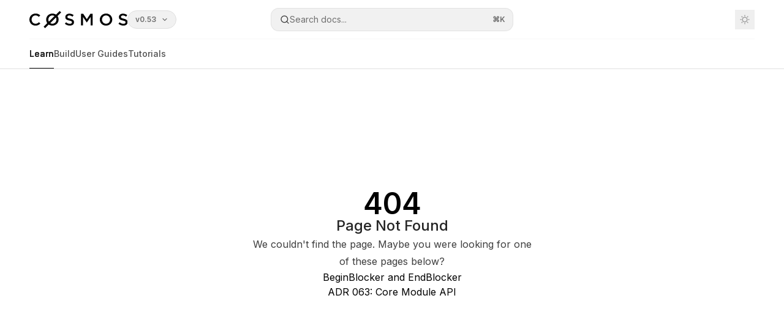

--- FILE ---
content_type: text/html; charset=utf-8
request_url: https://docs.cosmos.network/master/building-modules/beginblock-endblock.html
body_size: 99885
content:
<!DOCTYPE html><html lang="en" class="__variable_8c6b06 __variable_3bbdad dark" data-banner-state="visible" data-page-mode="none"><head><meta charSet="utf-8"/><meta name="viewport" content="width=device-width, initial-scale=1"/><link rel="preload" href="/mintlify-assets/_next/static/media/bb3ef058b751a6ad-s.p.woff2" as="font" crossorigin="" type="font/woff2"/><link rel="preload" href="/mintlify-assets/_next/static/media/e4af272ccee01ff0-s.p.woff2" as="font" crossorigin="" type="font/woff2"/><link rel="preload" as="image" href="https://mintlify.s3.us-west-1.amazonaws.com/cosmos-docs/assets/icons/sdk.svg"/><link rel="preload" as="image" href="https://mintcdn.com/cosmos-docs/VsPAy4At7iyU59UI/assets/brand/cosmos-wordmark-dark.svg?fit=max&amp;auto=format&amp;n=VsPAy4At7iyU59UI&amp;q=85&amp;s=2ed5eba26c45b247e221e01c9ca7b7eb"/><link rel="preload" as="image" href="https://mintcdn.com/cosmos-docs/VsPAy4At7iyU59UI/assets/brand/cosmos-wordmark.svg?fit=max&amp;auto=format&amp;n=VsPAy4At7iyU59UI&amp;q=85&amp;s=461af7e2c11614f60557f94bb3abb09f"/><link rel="stylesheet" href="/mintlify-assets/_next/static/css/641aaa5e2088f47f.css" data-precedence="next"/><link rel="stylesheet" href="/mintlify-assets/_next/static/css/d910ce6c26d880b3.css" data-precedence="next"/><link rel="stylesheet" href="/mintlify-assets/_next/static/css/89c65166306922ce.css" data-precedence="next"/><link rel="preload" as="script" fetchPriority="low" href="/mintlify-assets/_next/static/chunks/webpack-e3ccac4850d39641.js"/><script src="/mintlify-assets/_next/static/chunks/87c73c54-095cf9a90cf9ee03.js" async=""></script><script src="/mintlify-assets/_next/static/chunks/1902-9a1487886b7e5eb0.js" async=""></script><script src="/mintlify-assets/_next/static/chunks/main-app-0d93bfd8614e1e95.js" async=""></script><script src="/mintlify-assets/_next/static/chunks/891cff7f-2c9e6e8550c9a551.js" async=""></script><script src="/mintlify-assets/_next/static/chunks/3558-fddc172a72b9afd8.js" async=""></script><script src="/mintlify-assets/_next/static/chunks/7841-00fecd9e8f1bb70f.js" async=""></script><script src="/mintlify-assets/_next/static/chunks/7261-d416a358707b6550.js" async=""></script><script src="/mintlify-assets/_next/static/chunks/7892-992a2ed76fdc5e3f.js" async=""></script><script src="/mintlify-assets/_next/static/chunks/4518-6b7118c60cd905b1.js" async=""></script><script src="/mintlify-assets/_next/static/chunks/app/error-b040d5f8cf841de1.js" async=""></script><script src="/mintlify-assets/_next/static/chunks/d30757c7-de787cbe1c08669b.js" async=""></script><script src="/mintlify-assets/_next/static/chunks/7545-60869a4114f7ae15.js" async=""></script><script src="/mintlify-assets/_next/static/chunks/4436-d0ce83d5e11f11de.js" async=""></script><script src="/mintlify-assets/_next/static/chunks/6527-0cfb2d96505d7cbd.js" async=""></script><script src="/mintlify-assets/_next/static/chunks/9242-3e34f8ac634357ac.js" async=""></script><script src="/mintlify-assets/_next/static/chunks/2864-04288363fc5c3c65.js" async=""></script><script src="/mintlify-assets/_next/static/chunks/3258-4939df85402d2773.js" async=""></script><script src="/mintlify-assets/_next/static/chunks/7498-99247f6c149997d0.js" async=""></script><script src="/mintlify-assets/_next/static/chunks/8083-d1cd2287cdfdb928.js" async=""></script><script src="/mintlify-assets/_next/static/chunks/5907-97ae5c2afd50f738.js" async=""></script><script src="/mintlify-assets/_next/static/chunks/5042-b0c5439e99785afa.js" async=""></script><script src="/mintlify-assets/_next/static/chunks/9319-5d740d5b4131bcc5.js" async=""></script><script src="/mintlify-assets/_next/static/chunks/1750-b8d62ab6b08d4eba.js" async=""></script><script src="/mintlify-assets/_next/static/chunks/8047-d0623440424c2cb7.js" async=""></script><script src="/mintlify-assets/_next/static/chunks/app/%255Fsites/%5Bsubdomain%5D/(multitenant)/layout-d6018563a37b4650.js" async=""></script><script src="/mintlify-assets/_next/static/chunks/app/%255Fsites/%5Bsubdomain%5D/not-found-def8880edfc41373.js" async=""></script><script src="/mintlify-assets/_next/static/chunks/app/%255Fsites/%5Bsubdomain%5D/error-bee1299859815f18.js" async=""></script><script src="/mintlify-assets/_next/static/chunks/271c4271-94b34610517d5e19.js" async=""></script><script src="/mintlify-assets/_next/static/chunks/5200-9be8d6986e3f697d.js" async=""></script><script src="/mintlify-assets/_next/static/chunks/97-704a2b870d3f6e1b.js" async=""></script><script src="/mintlify-assets/_next/static/chunks/8350-a7546c06926bba4e.js" async=""></script><script src="/mintlify-assets/_next/static/chunks/1307-44f9bf7fef8ae021.js" async=""></script><script src="/mintlify-assets/_next/static/chunks/3698-da90e6993518abe7.js" async=""></script><script src="/mintlify-assets/_next/static/chunks/117-caaf7201223b12b6.js" async=""></script><script src="/mintlify-assets/_next/static/chunks/app/%255Fsites/%5Bsubdomain%5D/(multitenant)/%5B%5B...slug%5D%5D/page-411f541d821d5aaf.js" async=""></script><link rel="preload" href="https://d4tuoctqmanu0.cloudfront.net/katex.min.css" as="style"/><meta name="next-size-adjust" content=""/><title>Page Not Found</title><meta name="application-name" content="Cosmos Documentation"/><meta name="generator" content="Mintlify"/><meta name="robots" content="noindex, nofollow"/><meta name="msapplication-config" content="/mintlify-assets/_mintlify/favicons/cosmos-docs/3MdSoVKYlTfo5HU7/_generated/favicon/browserconfig.xml"/><meta name="apple-mobile-web-app-title" content="Cosmos Documentation"/><meta name="msapplication-TileColor" content="#000000"/><meta name="mode" content="custom"/><link rel="alternate" type="application/xml" href="/sitemap.xml"/><link rel="apple-touch-icon" href="/mintlify-assets/_mintlify/favicons/cosmos-docs/3MdSoVKYlTfo5HU7/_generated/favicon/apple-touch-icon.png" type="image/png" sizes="180x180"/><link rel="icon" href="/mintlify-assets/_mintlify/favicons/cosmos-docs/3MdSoVKYlTfo5HU7/_generated/favicon/favicon-16x16.png" type="image/png" sizes="16x16" media="(prefers-color-scheme: light)"/><link rel="icon" href="/mintlify-assets/_mintlify/favicons/cosmos-docs/3MdSoVKYlTfo5HU7/_generated/favicon/favicon-32x32.png" type="image/png" sizes="32x32" media="(prefers-color-scheme: light)"/><link rel="shortcut icon" href="/mintlify-assets/_mintlify/favicons/cosmos-docs/3MdSoVKYlTfo5HU7/_generated/favicon/favicon.ico" type="image/x-icon" media="(prefers-color-scheme: light)"/><link rel="icon" href="/mintlify-assets/_mintlify/favicons/cosmos-docs/3MdSoVKYlTfo5HU7/_generated/favicon-dark/favicon-16x16.png" type="image/png" sizes="16x16" media="(prefers-color-scheme: dark)"/><link rel="icon" href="/mintlify-assets/_mintlify/favicons/cosmos-docs/3MdSoVKYlTfo5HU7/_generated/favicon-dark/favicon-32x32.png" type="image/png" sizes="32x32" media="(prefers-color-scheme: dark)"/><link rel="shortcut icon" href="/mintlify-assets/_mintlify/favicons/cosmos-docs/3MdSoVKYlTfo5HU7/_generated/favicon-dark/favicon.ico" type="image/x-icon" media="(prefers-color-scheme: dark)"/><script type="text/javascript">(function(a,b,c){try{let d=localStorage.getItem(a);if(null==d)for(let c=0;c<localStorage.length;c++){let e=localStorage.key(c);if(e?.endsWith(`-${b}`)&&(d=localStorage.getItem(e),null!=d)){localStorage.setItem(a,d),localStorage.setItem(e,d);break}}let e=document.getElementById("banner")?.innerText,f=null==d||!!e&&d!==e;document.documentElement.setAttribute(c,f?"visible":"hidden")}catch(a){console.error(a),document.documentElement.setAttribute(c,"hidden")}})(
  "__mintlify-bannerDismissed",
  "bannerDismissed",
  "data-banner-state",
)</script><script type="text/javascript">
            document.addEventListener('DOMContentLoaded', () => {
              const link = document.querySelector('link[href="https://d4tuoctqmanu0.cloudfront.net/katex.min.css"]');
              link.rel = 'stylesheet';
            });
          </script><script src="/mintlify-assets/_next/static/chunks/polyfills-42372ed130431b0a.js" noModule=""></script></head><body><div hidden=""><!--$--><!--/$--></div><script>((a,b,c,d,e,f,g,h)=>{let i=document.documentElement,j=["light","dark"];function k(b){var c;(Array.isArray(a)?a:[a]).forEach(a=>{let c="class"===a,d=c&&f?e.map(a=>f[a]||a):e;c?(i.classList.remove(...d),i.classList.add(f&&f[b]?f[b]:b)):i.setAttribute(a,b)}),c=b,h&&j.includes(c)&&(i.style.colorScheme=c)}if(d)k(d);else try{let a=localStorage.getItem(b)||c,d=g&&"system"===a?window.matchMedia("(prefers-color-scheme: dark)").matches?"dark":"light":a;k(d)}catch(a){}})("class","isDarkMode","system",null,["dark","light","true","false","system"],{"true":"dark","false":"light","dark":"dark","light":"light"},true,true)</script><script>(self.__next_s=self.__next_s||[]).push([0,{"children":"(function m(a,b,c,d){try{let e=document.getElementById(\"banner\"),f=e?.innerText;if(!f)return void document.documentElement.setAttribute(d,\"hidden\");let g=localStorage.getItem(a),h=g!==f&&g!==b;null!=g&&(h?(localStorage.removeItem(c),localStorage.removeItem(a)):(localStorage.setItem(c,b),localStorage.setItem(a,b))),document.documentElement.setAttribute(d,!g||h?\"visible\":\"hidden\")}catch(a){console.error(a),document.documentElement.setAttribute(d,\"hidden\")}})(\n  \"cosmos-docs-bannerDismissed\",\n  undefined,\n  \"__mintlify-bannerDismissed\",\n  \"data-banner-state\",\n)","id":"_mintlify-banner-script"}])</script><style>:root {
    --primary: 0 0 0;
    --primary-light: 204 204 204;
    --primary-dark: 14 14 14;
    --background-light: 241 241 241;
    --background-dark: 0 0 0;
    --gray-50: 242 242 242;
    --gray-100: 238 238 238;
    --gray-200: 222 222 222;
    --gray-300: 206 206 206;
    --gray-400: 158 158 158;
    --gray-500: 111 111 111;
    --gray-600: 79 79 79;
    --gray-700: 62 62 62;
    --gray-800: 37 37 37;
    --gray-900: 22 22 22;
    --gray-950: 10 10 10;
  }</style><div class="relative antialiased text-gray-500 dark:text-gray-400"><script>(self.__next_s=self.__next_s||[]).push([0,{"suppressHydrationWarning":true,"children":"(function(a,b,c,d){var e;let f,g=\"mint\"===d||\"linden\"===d?\"sidebar\":\"sidebar-content\",h=(e=d,f=\"navbar-transition\",\"maple\"===e&&(f+=\"-maple\"),\"willow\"===e&&(f+=\"-willow\"),f);function i(){document.documentElement.classList.add(\"lg:[--scroll-mt:9.5rem]\")}function j(a){document.getElementById(g)?.style.setProperty(\"top\",`${a}rem`)}function k(a){document.getElementById(g)?.style.setProperty(\"height\",`calc(100vh - ${a}rem)`)}function l(a,b){!a&&b||a&&!b?(i(),document.documentElement.classList.remove(\"lg:[--scroll-mt:12rem]\")):a&&b&&(document.documentElement.classList.add(\"lg:[--scroll-mt:12rem]\"),document.documentElement.classList.remove(\"lg:[--scroll-mt:9.5rem]\"))}let m=document.documentElement.getAttribute(\"data-banner-state\"),n=null!=m?\"visible\"===m:b;switch(d){case\"mint\":j(c),l(a,n);break;case\"palm\":case\"aspen\":j(c),k(c),l(a,n);break;case\"linden\":j(c),n&&i();break;case\"almond\":document.documentElement.style.setProperty(\"--scroll-mt\",\"2.5rem\"),j(c),k(c)}let o=function(){let a=document.createElement(\"style\");return a.appendChild(document.createTextNode(\"*,*::before,*::after{-webkit-transition:none!important;-moz-transition:none!important;-o-transition:none!important;-ms-transition:none!important;transition:none!important}\")),document.head.appendChild(a),function(){window.getComputedStyle(document.body),setTimeout(()=>{document.head.removeChild(a)},1)}}();(\"requestAnimationFrame\"in globalThis?requestAnimationFrame:setTimeout)(()=>{let a;a=!1,a=window.scrollY>50,document.getElementById(h)?.setAttribute(\"data-is-opaque\",`${!!a}`),o()})})(\n  true,\n  false,\n  (function l(a,b,c){let d=document.documentElement.getAttribute(\"data-banner-state\"),e=2.5*!!(null!=d?\"visible\"===d:b),f=3*!!a,g=4,h=e+g+f;switch(c){case\"mint\":case\"palm\":break;case\"aspen\":f=2.5*!!a,g=3.5,h=e+f+g;break;case\"linden\":g=4,h=e+g;break;case\"almond\":g=3.5,h=e+g}return h})(true, false, \"mint\"),\n  \"mint\",\n)","id":"_mintlify-scroll-top-script"}])</script><noscript><iframe src="https://www.googletagmanager.com/ns.html?id=GTM-5XMZ695Z" height="0" width="0" style="display:none;visibility:hidden"></iframe></noscript><a href="#content-area" class="sr-only focus:not-sr-only focus:fixed focus:top-2 focus:left-2 focus:z-50 focus:p-2 focus:text-sm focus:bg-background-light dark:focus:bg-background-dark focus:rounded-md focus:outline-primary dark:focus:outline-primary-light">Skip to main content</a><div id="navbar" class="z-30 fixed lg:sticky top-0 w-full peer is-custom peer is-not-center peer is-not-wide peer is-not-frame"><div id="navbar-transition" class="absolute w-full h-full backdrop-blur flex-none transition-colors duration-500 border-b border-gray-500/5 dark:border-gray-300/[0.06] data-[is-opaque=true]:bg-background-light data-[is-opaque=true]:supports-backdrop-blur:bg-background-light/95 data-[is-opaque=true]:dark:bg-background-dark/75 data-[is-opaque=false]:supports-backdrop-blur:bg-background-light/60 data-[is-opaque=false]:dark:bg-transparent" data-is-opaque="false"></div><div class="max-w-8xl mx-auto relative"><div><div class="relative"><div class="flex items-center lg:px-12 h-16 min-w-0 mx-4 lg:mx-0"><div class="h-full relative flex-1 flex items-center gap-x-4 min-w-0 border-b border-gray-500/5 dark:border-gray-300/[0.06]"><div class="flex-1 flex items-center gap-x-4"><a class="" href="/"><span class="sr-only">Cosmos Documentation<!-- --> home page</span><img class="nav-logo w-auto h-7 relative object-contain block dark:hidden" src="https://mintcdn.com/cosmos-docs/VsPAy4At7iyU59UI/assets/brand/cosmos-wordmark-dark.svg?fit=max&amp;auto=format&amp;n=VsPAy4At7iyU59UI&amp;q=85&amp;s=2ed5eba26c45b247e221e01c9ca7b7eb" alt="light logo"/><img class="nav-logo w-auto h-7 relative object-contain hidden dark:block" src="https://mintcdn.com/cosmos-docs/VsPAy4At7iyU59UI/assets/brand/cosmos-wordmark.svg?fit=max&amp;auto=format&amp;n=VsPAy4At7iyU59UI&amp;q=85&amp;s=461af7e2c11614f60557f94bb3abb09f" alt="dark logo"/></a><div class="hidden lg:flex items-center gap-x-2"><button type="button" id="radix-_R_32llfiv5tkutqbsnpfdb_" aria-haspopup="menu" aria-expanded="false" data-state="closed" class="group bg-background-light dark:bg-background-dark disabled:pointer-events-none [&amp;&gt;span]:line-clamp-1 overflow-hidden group group-hover:text-gray-950/70 dark:group-hover:text-white/70 text-xs gap-1.5 text-gray-500 dark:text-gray-400 leading-5 font-semibold border border-gray-200 dark:border-gray-800 hover:border-gray-300 dark:hover:border-gray-700 rounded-full py-1 px-3 flex items-center space-x-2 whitespace-nowrap"><span>v0.53</span><svg xmlns="http://www.w3.org/2000/svg" width="12" height="12" viewBox="0 0 24 24" fill="none" stroke="currentColor" stroke-width="2.5" stroke-linecap="round" stroke-linejoin="round" class="lucide lucide-chevron-down"><path d="m6 9 6 6 6-6"></path></svg></button></div></div><div class="relative hidden lg:flex items-center flex-1 justify-center"><button type="button" class="flex pointer-events-auto rounded-xl w-full items-center text-sm leading-6 h-9 pl-3.5 pr-3 text-gray-500 dark:text-white/50 bg-background-light dark:bg-background-dark dark:brightness-[1.1] dark:ring-1 dark:hover:brightness-[1.25] ring-1 ring-gray-400/30 hover:ring-gray-600/30 dark:ring-gray-600/30 dark:hover:ring-gray-500/30 justify-between truncate gap-2 min-w-[43px]" id="search-bar-entry" aria-label="Open search"><div class="flex items-center gap-2 min-w-[42px]"><svg xmlns="http://www.w3.org/2000/svg" width="16" height="16" viewBox="0 0 24 24" fill="none" stroke="currentColor" stroke-width="2" stroke-linecap="round" stroke-linejoin="round" class="lucide lucide-search min-w-4 flex-none text-gray-700 hover:text-gray-800 dark:text-gray-400 hover:dark:text-gray-200"><circle cx="11" cy="11" r="8"></circle><path d="m21 21-4.3-4.3"></path></svg><div class="truncate min-w-0">Search docs...</div></div><span class="flex-none text-xs font-semibold">⌘<!-- -->K</span></button></div><div class="flex-1 relative hidden lg:flex items-center ml-auto justify-end space-x-4"><nav class="text-sm"><ul class="flex space-x-6 items-center"></ul></nav><div class="flex items-center"><button class="group p-2 flex items-center justify-center" aria-label="Toggle dark mode"><svg width="16" height="16" viewBox="0 0 16 16" fill="none" stroke="currentColor" xmlns="http://www.w3.org/2000/svg" class="h-4 w-4 block text-gray-400 dark:hidden group-hover:text-gray-600"><g clip-path="url(#clip0_2880_7340)"><path d="M8 1.11133V2.00022" stroke-width="1.5" stroke-linecap="round" stroke-linejoin="round"></path><path d="M12.8711 3.12891L12.2427 3.75735" stroke-width="1.5" stroke-linecap="round" stroke-linejoin="round"></path><path d="M14.8889 8H14" stroke-width="1.5" stroke-linecap="round" stroke-linejoin="round"></path><path d="M12.8711 12.8711L12.2427 12.2427" stroke-width="1.5" stroke-linecap="round" stroke-linejoin="round"></path><path d="M8 14.8889V14" stroke-width="1.5" stroke-linecap="round" stroke-linejoin="round"></path><path d="M3.12891 12.8711L3.75735 12.2427" stroke-width="1.5" stroke-linecap="round" stroke-linejoin="round"></path><path d="M1.11133 8H2.00022" stroke-width="1.5" stroke-linecap="round" stroke-linejoin="round"></path><path d="M3.12891 3.12891L3.75735 3.75735" stroke-width="1.5" stroke-linecap="round" stroke-linejoin="round"></path><path d="M8.00043 11.7782C10.0868 11.7782 11.7782 10.0868 11.7782 8.00043C11.7782 5.91402 10.0868 4.22266 8.00043 4.22266C5.91402 4.22266 4.22266 5.91402 4.22266 8.00043C4.22266 10.0868 5.91402 11.7782 8.00043 11.7782Z" stroke-width="1.5" stroke-linecap="round" stroke-linejoin="round"></path></g><defs><clipPath id="clip0_2880_7340"><rect width="16" height="16" fill="white"></rect></clipPath></defs></svg><svg xmlns="http://www.w3.org/2000/svg" width="24" height="24" viewBox="0 0 24 24" fill="none" stroke="currentColor" stroke-width="2" stroke-linecap="round" stroke-linejoin="round" class="lucide lucide-moon h-4 w-4 hidden dark:block text-gray-500 dark:group-hover:text-gray-300"><path d="M12 3a6 6 0 0 0 9 9 9 9 0 1 1-9-9Z"></path></svg></button></div></div><div class="flex lg:hidden items-center gap-3"><button type="button" class="text-gray-500 w-8 h-8 flex items-center justify-center hover:text-gray-600 dark:text-gray-400 dark:hover:text-gray-300" id="search-bar-entry-mobile" aria-label="Open search"><span class="sr-only">Search...</span><svg class="h-4 w-4 bg-gray-500 dark:bg-gray-400 hover:bg-gray-600 dark:hover:bg-gray-300" style="-webkit-mask-image:url(https://d3gk2c5xim1je2.cloudfront.net/v7.1.0/solid/magnifying-glass.svg);-webkit-mask-repeat:no-repeat;-webkit-mask-position:center;mask-image:url(https://d3gk2c5xim1je2.cloudfront.net/v7.1.0/solid/magnifying-glass.svg);mask-repeat:no-repeat;mask-position:center"></svg></button><button aria-label="More actions" class="h-7 w-5 flex items-center justify-end"><svg class="h-4 w-4 bg-gray-500 dark:bg-gray-400 hover:bg-gray-600 dark:hover:bg-gray-300" style="-webkit-mask-image:url(https://d3gk2c5xim1je2.cloudfront.net/v7.1.0/solid/ellipsis-vertical.svg);-webkit-mask-repeat:no-repeat;-webkit-mask-position:center;mask-image:url(https://d3gk2c5xim1je2.cloudfront.net/v7.1.0/solid/ellipsis-vertical.svg);mask-repeat:no-repeat;mask-position:center"></svg></button></div></div></div><button type="button" class="flex items-center h-14 py-4 px-5 lg:hidden focus:outline-0 w-full text-left"><div class="text-gray-500 hover:text-gray-600 dark:text-gray-400 dark:hover:text-gray-300"><span class="sr-only">Navigation</span><svg class="h-4" fill="currentColor" xmlns="http://www.w3.org/2000/svg" viewBox="0 0 448 512"><path d="M0 96C0 78.3 14.3 64 32 64H416c17.7 0 32 14.3 32 32s-14.3 32-32 32H32C14.3 128 0 113.7 0 96zM0 256c0-17.7 14.3-32 32-32H416c17.7 0 32 14.3 32 32s-14.3 32-32 32H32c-17.7 0-32-14.3-32-32zM448 416c0 17.7-14.3 32-32 32H32c-17.7 0-32-14.3-32-32s14.3-32 32-32H416c17.7 0 32 14.3 32 32z"></path></svg></div><div class="ml-4 flex text-sm leading-6 whitespace-nowrap min-w-0 space-x-3 overflow-hidden"><div class="font-semibold text-gray-900 truncate dark:text-gray-200 min-w-0 flex-1">Page Not Found</div></div></button></div><div class="hidden lg:flex px-12 h-12"><div class="nav-tabs h-full flex text-sm gap-x-6"><a class="link nav-tabs-item group relative h-full gap-2 flex items-center font-medium hover:text-gray-800 dark:hover:text-gray-300 text-gray-800 dark:text-gray-200 [text-shadow:-0.2px_0_0_currentColor,0.2px_0_0_currentColor]" href="/sdk/v0.53/learn">Learn<div class="absolute bottom-0 h-[1.5px] w-full bg-primary dark:bg-primary-light"></div></a><a class="link nav-tabs-item group relative h-full gap-2 flex items-center font-medium text-gray-600 dark:text-gray-400 hover:text-gray-800 dark:hover:text-gray-300" href="/sdk/v0.53/build">Build<div class="absolute bottom-0 h-[1.5px] w-full group-hover:bg-gray-200 dark:group-hover:bg-gray-700"></div></a><a class="link nav-tabs-item group relative h-full gap-2 flex items-center font-medium text-gray-600 dark:text-gray-400 hover:text-gray-800 dark:hover:text-gray-300" href="/sdk/v0.53/user">User Guides<div class="absolute bottom-0 h-[1.5px] w-full group-hover:bg-gray-200 dark:group-hover:bg-gray-700"></div></a><a class="link nav-tabs-item group relative h-full gap-2 flex items-center font-medium text-gray-600 dark:text-gray-400 hover:text-gray-800 dark:hover:text-gray-300" href="/sdk/v0.53/tutorials">Tutorials<div class="absolute bottom-0 h-[1.5px] w-full group-hover:bg-gray-200 dark:group-hover:bg-gray-700"></div></a></div></div></div></div><span hidden="" style="position:fixed;top:1px;left:1px;width:1px;height:0;padding:0;margin:-1px;overflow:hidden;clip:rect(0, 0, 0, 0);white-space:nowrap;border-width:0;display:none"></span></div><div class="peer-[.is-not-center]:max-w-8xl peer-[.is-center]:max-w-3xl peer-[.is-not-custom]:px-4 peer-[.is-not-custom]:mx-auto peer-[.is-not-custom]:lg:px-8 peer-[.is-wide]:[&amp;&gt;div:last-child]:max-w-6xl peer-[.is-custom]:contents peer-[.is-custom]:[&amp;&gt;div:first-child]:!hidden peer-[.is-custom]:[&amp;&gt;div:first-child]:sm:!hidden peer-[.is-custom]:[&amp;&gt;div:first-child]:md:!hidden peer-[.is-custom]:[&amp;&gt;div:first-child]:lg:!hidden peer-[.is-custom]:[&amp;&gt;div:first-child]:xl:!hidden peer-[.is-center]:[&amp;&gt;div:first-child]:!hidden peer-[.is-center]:[&amp;&gt;div:first-child]:sm:!hidden peer-[.is-center]:[&amp;&gt;div:first-child]:md:!hidden peer-[.is-center]:[&amp;&gt;div:first-child]:lg:!hidden peer-[.is-center]:[&amp;&gt;div:first-child]:xl:!hidden"><div class="z-20 hidden lg:block fixed bottom-0 right-auto w-[18rem]" id="sidebar" style="top:7rem"><div class="absolute inset-0 z-10 stable-scrollbar-gutter overflow-auto pr-8 pb-10" id="sidebar-content"><div class="relative lg:text-sm lg:leading-6"><div class="sticky top-0 h-8 z-10 bg-gradient-to-b from-background-light dark:from-background-dark"></div><div id="navigation-items"><button type="button" id="radix-_R_smkutqbsnpfdb_" aria-haspopup="menu" aria-expanded="false" data-state="closed" class="group bg-background-light dark:bg-background-dark disabled:pointer-events-none [&amp;&gt;span]:line-clamp-1 overflow-hidden group text-sm text-gray-950/50 dark:text-white/50 group-hover:text-gray-950/70 dark:group-hover:text-white/70 nav-dropdown-trigger mb-4 z-10 group flex w-full items-center pl-2 pr-3.5 py-1.5 rounded-[0.85rem] border border-gray-200/70 dark:border-white/[0.07] hover:bg-gray-600/5 dark:hover:bg-gray-200/5 gap-1"><div class="nav-dropdown-item-icon h-8 w-8 flex items-center justify-center rounded-lg flex-shrink-0 border border-gray-200/70 dark:border-white/[0.07]"><img src="https://mintlify.s3.us-west-1.amazonaws.com/cosmos-docs/assets/icons/sdk.svg" alt="https://mintlify.s3.us-west-1.amazonaws.com/cosmos-docs/assets/icons/sdk.svg" class="h-4 w-4 dark:bg-primary-light bg-transparent"/></div><div class="nav-dropdown-item-text-container flex-1 px-1 flex flex-col grow text-left"><p class="nav-dropdown-item-title text-base lg:text-sm text-gray-800 dark:text-gray-300 font-medium">Cosmos SDK</p></div><svg width="8" height="24" viewBox="0 -9 3 24" class="transition-transform text-gray-400 overflow-visible group-hover:text-gray-600 dark:text-gray-600 dark:group-hover:text-gray-400 rotate-90"><path d="M0 0L3 3L0 6" fill="none" stroke="currentColor" stroke-width="1.5" stroke-linecap="round"></path></svg></button><div class="mt-6 lg:mt-8"><div class="sidebar-group-header flex items-center gap-2.5 pl-4 mb-3.5 lg:mb-2.5 font-semibold text-gray-900 dark:text-gray-200"><h5 id="sidebar-title">Cosmos SDK</h5></div><ul id="sidebar-group" class="space-y-px"><li id="/sdk/v0.53/learn" class="relative scroll-m-4 first:scroll-m-20" data-title="Learn"><a class="group flex items-center pr-3 py-1.5 cursor-pointer gap-x-3 text-left rounded-xl w-full outline-offset-[-1px] hover:bg-gray-600/5 dark:hover:bg-gray-200/5 text-gray-700 hover:text-gray-900 dark:text-gray-400 dark:hover:text-gray-300" style="padding-left:1rem" href="/sdk/v0.53/learn"><div class="flex-1 flex items-center space-x-2.5"><div class="">Learn</div></div></a></li><li data-title="Introduction" data-group-tag="" class="space-y-px"><button class="group flex items-center pr-3 py-1.5 cursor-pointer gap-x-3 text-left rounded-xl w-full outline-offset-[-1px] hover:bg-gray-600/5 dark:hover:bg-gray-200/5 text-gray-700 hover:text-gray-900 dark:text-gray-400 dark:hover:text-gray-300" style="padding-left:1rem" aria-label="Toggle Introduction section" aria-expanded="false"><div class="">Introduction</div><svg width="8" height="24" viewBox="0 -9 3 24" class="transition-transform text-gray-400 overflow-visible group-hover:text-gray-600 dark:text-gray-600 dark:group-hover:text-gray-400 w-2 h-5 -mr-0.5"><path d="M0 0L3 3L0 6" fill="none" stroke="currentColor" stroke-width="1.5" stroke-linecap="round"></path></svg></button></li><li data-title="Beginner" data-group-tag="" class="space-y-px"><button class="group flex items-center pr-3 py-1.5 cursor-pointer gap-x-3 text-left rounded-xl w-full outline-offset-[-1px] hover:bg-gray-600/5 dark:hover:bg-gray-200/5 text-gray-700 hover:text-gray-900 dark:text-gray-400 dark:hover:text-gray-300" style="padding-left:1rem" aria-label="Toggle Beginner section" aria-expanded="false"><div class="">Beginner</div><svg width="8" height="24" viewBox="0 -9 3 24" class="transition-transform text-gray-400 overflow-visible group-hover:text-gray-600 dark:text-gray-600 dark:group-hover:text-gray-400 w-2 h-5 -mr-0.5"><path d="M0 0L3 3L0 6" fill="none" stroke="currentColor" stroke-width="1.5" stroke-linecap="round"></path></svg></button></li><li data-title="Advanced" data-group-tag="" class="space-y-px"><button class="group flex items-center pr-3 py-1.5 cursor-pointer gap-x-3 text-left rounded-xl w-full outline-offset-[-1px] hover:bg-gray-600/5 dark:hover:bg-gray-200/5 text-gray-700 hover:text-gray-900 dark:text-gray-400 dark:hover:text-gray-300" style="padding-left:1rem" aria-label="Toggle Advanced section" aria-expanded="false"><div class="">Advanced</div><svg width="8" height="24" viewBox="0 -9 3 24" class="transition-transform text-gray-400 overflow-visible group-hover:text-gray-600 dark:text-gray-600 dark:group-hover:text-gray-400 w-2 h-5 -mr-0.5"><path d="M0 0L3 3L0 6" fill="none" stroke="currentColor" stroke-width="1.5" stroke-linecap="round"></path></svg></button></li></ul></div></div></div></div></div><div id="content-container"><script>(self.__next_s=self.__next_s||[]).push([0,{"children":"document.documentElement.setAttribute('data-page-mode', 'custom');","id":"_mintlify-page-mode-script"}])</script><script>(self.__next_s=self.__next_s||[]).push([0,{"suppressHydrationWarning":true,"children":"(function m(a,b){if(!document.getElementById(\"footer\")?.classList.contains(\"advanced-footer\")||\"maple\"===b||\"willow\"===b||\"almond\"===b)return;let c=document.documentElement.getAttribute(\"data-page-mode\"),d=document.getElementById(\"navbar\"),e=document.getElementById(\"navigation-items\"),f=document.getElementById(\"sidebar\"),g=document.getElementById(\"footer\"),h=document.getElementById(\"table-of-contents-content\"),i=(e?.clientHeight??0)+16*a+32*(\"mint\"===b||\"linden\"===b);if(!g||\"center\"===c)return;let j=g.getBoundingClientRect().top,k=window.innerHeight-j;f&&e&&(i>j?(f.style.top=`-${k}px`,f.style.height=`${window.innerHeight}px`):(f.style.top=`${a}rem`,f.style.height=\"auto\")),h&&d&&(k>0?h.style.top=\"custom\"===c?`${d.clientHeight-k}px`:`${40+d.clientHeight-k}px`:h.style.top=\"\")})(\n  (function l(a,b,c){let d=document.documentElement.getAttribute(\"data-banner-state\"),e=2.5*!!(null!=d?\"visible\"===d:b),f=3*!!a,g=4,h=e+g+f;switch(c){case\"mint\":case\"palm\":break;case\"aspen\":f=2.5*!!a,g=3.5,h=e+f+g;break;case\"linden\":g=4,h=e+g;break;case\"almond\":g=3.5,h=e+g}return h})(true, false, \"mint\"),\n  \"mint\",\n)","id":"_mintlify-footer-and-sidebar-scroll-script"}])</script><span class="fixed inset-0 bg-background-light dark:bg-background-dark -z-10 pointer-events-none"></span><span class="block absolute dark:hidden inset-0 overflow-hidden pointer-events-none"></span><span class="hidden absolute dark:block inset-0 overflow-hidden pointer-events-none"></span><style>/* Add border to navbar/header */
#navbar,
#header {
  border-bottom: 1px solid rgba(0, 0, 0, 0.1);
}

.dark #navbar,
.dark #header {
  border-bottom: 1px solid rgba(204, 204, 204, 0.2);
}

/* Mobile: Hide navigation elements */
@media (max-width: 768px) {
  /* Hide the "Cosmos Stack Developer Documentation" text */
  .font-semibold.truncate,
  div.font-semibold.text-gray-900,
  div.font-semibold.dark\:text-gray-200,
  .min-w-0.flex-1.font-semibold {
    display: none !important;
  }

  /* Hide hamburger menu button */
  svg.h-4[viewBox="0 0 448 512"],
  button:has(svg.h-4) {
    display: none !important;
  }
}

/* Override text links underline colors for inline content links */
.prose p a,
.prose li a,
.prose ul a,
.prose span a,
.prose div[data-callout-type] a,
.prose .callout a,
.prose .info a,
.prose .note a,
.prose .warning a,
.prose .tip a,
.prose .steps a,
.prose .step a,
.prose [role="listitem"] a {
  border-bottom-color: #0E0E0E !important;
  text-decoration-color: #0E0E0E !important;
}

.dark .prose p a,
.dark .prose li a,
.dark .prose ul a,
.dark .prose span a,
.dark .prose div[data-callout-type] a,
.dark .prose .callout a,
.dark .prose .info a,
.dark .prose .note a,
.dark .prose .warning a,
.dark .prose .tip a,
.dark .prose .steps a,
.dark .prose .step a,
.dark .prose [role="listitem"] a {
  border-bottom-color: #cccccc !important;
  text-decoration-color: #cccccc !important;
}</style><div class="flex flex-row-reverse gap-12 box-border w-full pt-[120px] lg:pt-0"><div class="relative grow box-border flex-col w-full xl:w-[calc(100%-19rem)] xl:min-w-full" id="content-area"><div class="mdx-content relative" data-page-title="Page Not Found" id="content"><div class="flex flex-col items-center justify-center w-full max-w-lg overflow-x-hidden mx-auto py-48 px-5 text-center *:text-center gap-y-8 not-found-container"><div class="flex flex-col items-center justify-center gap-y-6"><span id="error-badge" class="inline-flex -mb-2 text-5xl font-semibold p-1 text-primary dark:text-primary-light not-found-status-code">404</span><h1 id="error-title" class="font-medium mb-0 text-2xl text-gray-800 dark:text-gray-200 not-found-title">Page Not Found</h1><div id="error-description" class="flex flex-col items-center gap-y-6 prose prose-gray dark:prose-invert not-found-description">We couldn&#x27;t find the page. Maybe you were looking for one of these pages below?</div></div><div class="not-found-recommended-pages-list w-full flex flex-col gap-3"><a href="/sdk/v0.47/build/building-modules/beginblock-endblock#beginblocker-and-endblocker" class="not-found-recommended-page-link text-base text-primary dark:text-primary-light hover:brightness-[0.75] dark:hover:brightness-[1.35] text-center min-w-0 truncate"><span>BeginBlocker and EndBlocker</span></a><a href="/sdk/v0.47/build/architecture/adr-063-core-module-api#begin-and-end-blockers" class="not-found-recommended-page-link text-base text-primary dark:text-primary-light hover:brightness-[0.75] dark:hover:brightness-[1.35] text-center min-w-0 truncate"><span>ADR 063: Core Module API</span></a></div></div></div><div class="left-0 right-0 sticky sm:px-4 pb-4 sm:pb-6 bottom-0 pt-1 flex flex-col items-center w-full overflow-hidden z-20"><div class="chat-assistant-floating-input z-10 w-full sm:w-80 focus-within:w-full sm:focus-within:w-[26rem] hover:scale-100 sm:hover:scale-105 focus-within:hover:scale-100 [transition:width_400ms,transform_300ms] translate-y-[100px] opacity-0"><div class="pl-5 pr-3 border border-gray-950/20 dark:border-white/20 rounded-2xl bg-background-light/90 dark:bg-background-dark/90 backdrop-blur-xl shadow-2xl shadow-gray-900/5 flex items-center justify-between focus-within:border-primary dark:focus-within:border-primary-light transition-colors duration-400"><input type="text" placeholder="Ask a question..." aria-label="Ask a question..." class="py-3 flex-1 bg-transparent text-gray-800 dark:text-gray-200 placeholder-gray-600 dark:placeholder-gray-400 outline-none outline-0 text-base sm:text-sm" value=""/><span class="text-xs font-semibold select-none pointer-events-none hidden lg:inline mx-2">⌘<!-- -->I</span><button class="chat-assistant-send-button flex justify-center items-center p-1 size-7 rounded-full bg-primary/30 dark:bg-primary-dark/30" aria-label="Send message" disabled=""><svg xmlns="http://www.w3.org/2000/svg" width="24" height="24" viewBox="0 0 24 24" fill="none" stroke="currentColor" stroke-width="2" stroke-linecap="round" stroke-linejoin="round" class="lucide lucide-arrow-up size-5 text-white dark:text-white"><path d="m5 12 7-7 7 7"></path><path d="M12 19V5"></path></svg></button></div></div></div></div></div><!--$--><!--/$--></div></div><footer id="footer" class="advanced-footer flex flex-col items-center mx-auto border-t border-gray-100 dark:border-gray-800/50"><div class="flex w-full flex-col gap-12 justify-between px-8 py-16 md:py-20 lg:py-28 max-w-[984px] z-0"><div class="flex flex-col md:flex-row gap-8 justify-between min-h-[76px]"><div class="flex md:flex-col justify-between items-center md:items-start min-w-16 md:min-w-20 lg:min-w-48 md:gap-y-24"><a class="" href="/"><span class="sr-only">Cosmos Documentation<!-- --> home page</span><img class="nav-logo w-auto relative object-contain block dark:hidden max-w-48 h-[26px]" src="https://mintcdn.com/cosmos-docs/VsPAy4At7iyU59UI/assets/brand/cosmos-wordmark-dark.svg?fit=max&amp;auto=format&amp;n=VsPAy4At7iyU59UI&amp;q=85&amp;s=2ed5eba26c45b247e221e01c9ca7b7eb" alt="light logo"/><img class="nav-logo w-auto relative object-contain hidden dark:block max-w-48 h-[26px]" src="https://mintcdn.com/cosmos-docs/VsPAy4At7iyU59UI/assets/brand/cosmos-wordmark.svg?fit=max&amp;auto=format&amp;n=VsPAy4At7iyU59UI&amp;q=85&amp;s=461af7e2c11614f60557f94bb3abb09f" alt="dark logo"/></a><div class="flex gap-4 min-w-[140px] max-w-[492px] flex-wrap h-fit md:hidden justify-end"><a href="https://twitter.com/cosmos" target="_blank" class="h-fit"><span class="sr-only">twitter</span><svg class="w-5 h-5 bg-gray-500 dark:bg-gray-600 hover:bg-gray-600 dark:hover:bg-gray-500" style="-webkit-mask-image:url(https://d3gk2c5xim1je2.cloudfront.net/v7.1.0/brands/twitter.svg);-webkit-mask-repeat:no-repeat;-webkit-mask-position:center;mask-image:url(https://d3gk2c5xim1je2.cloudfront.net/v7.1.0/brands/twitter.svg);mask-repeat:no-repeat;mask-position:center"></svg></a><a href="https://github.com/cosmos" target="_blank" class="h-fit"><span class="sr-only">github</span><svg class="w-5 h-5 bg-gray-500 dark:bg-gray-600 hover:bg-gray-600 dark:hover:bg-gray-500" style="-webkit-mask-image:url(https://d3gk2c5xim1je2.cloudfront.net/v7.1.0/brands/github.svg);-webkit-mask-repeat:no-repeat;-webkit-mask-position:center;mask-image:url(https://d3gk2c5xim1je2.cloudfront.net/v7.1.0/brands/github.svg);mask-repeat:no-repeat;mask-position:center"></svg></a><a href="https://discord.gg/interchain" target="_blank" class="h-fit"><span class="sr-only">discord</span><svg class="w-5 h-5 bg-gray-500 dark:bg-gray-600 hover:bg-gray-600 dark:hover:bg-gray-500" style="-webkit-mask-image:url(https://d3gk2c5xim1je2.cloudfront.net/v7.1.0/brands/discord.svg);-webkit-mask-repeat:no-repeat;-webkit-mask-position:center;mask-image:url(https://d3gk2c5xim1je2.cloudfront.net/v7.1.0/brands/discord.svg);mask-repeat:no-repeat;mask-position:center"></svg></a><a href="https://cosmos.network" target="_blank" class="h-fit"><span class="sr-only">website</span><svg class="w-5 h-5 bg-gray-500 dark:bg-gray-600 hover:bg-gray-600 dark:hover:bg-gray-500" style="-webkit-mask-image:url(https://d3gk2c5xim1je2.cloudfront.net/v7.1.0/solid/earth-americas.svg);-webkit-mask-repeat:no-repeat;-webkit-mask-position:center;mask-image:url(https://d3gk2c5xim1je2.cloudfront.net/v7.1.0/solid/earth-americas.svg);mask-repeat:no-repeat;mask-position:center"></svg></a></div></div><div class="flex flex-col sm:grid max-md:!grid-cols-2 gap-8 flex-1" style="grid-template-columns:repeat(3, minmax(0, 1fr))"><div class="flex flex-col gap-4 flex-1 whitespace-nowrap w-full md:items-center"><div class="flex gap-4 flex-col"><p class="text-sm font-semibold text-gray-950 dark:text-white mb-1">Technology</p><a class="text-sm max-w-36 whitespace-normal md:truncate text-gray-950/50 dark:text-white/50 hover:text-gray-950/70 dark:hover:text-white/70" href="https://docs.cosmos.network/sdk/" target="_blank" rel="noreferrer">Cosmos SDK</a><a class="text-sm max-w-36 whitespace-normal md:truncate text-gray-950/50 dark:text-white/50 hover:text-gray-950/70 dark:hover:text-white/70" href="https://docs.cosmos.network/evm/" target="_blank" rel="noreferrer">Cosmos EVM</a><a class="text-sm max-w-36 whitespace-normal md:truncate text-gray-950/50 dark:text-white/50 hover:text-gray-950/70 dark:hover:text-white/70" href="https://docs.cosmos.network/ibc" target="_blank" rel="noreferrer">IBC</a><a class="text-sm max-w-36 whitespace-normal md:truncate text-gray-950/50 dark:text-white/50 hover:text-gray-950/70 dark:hover:text-white/70" href="https://docs.cometbft.com/v0.38/" target="_blank" rel="noreferrer">CometBFT</a><a class="text-sm max-w-36 whitespace-normal md:truncate text-gray-950/50 dark:text-white/50 hover:text-gray-950/70 dark:hover:text-white/70" href="https://github.com/cosmos" target="_blank" rel="noreferrer">Cosmos Github</a><a class="text-sm max-w-36 whitespace-normal md:truncate text-gray-950/50 dark:text-white/50 hover:text-gray-950/70 dark:hover:text-white/70" href="https://hackerone.com/cosmos" target="_blank" rel="noreferrer">Cosmos HackerOne</a></div></div><div class="flex flex-col gap-4 flex-1 whitespace-nowrap w-full md:items-center"><div class="flex gap-4 flex-col"><p class="text-sm font-semibold text-gray-950 dark:text-white mb-1">Get In Touch</p><a class="text-sm max-w-36 whitespace-normal md:truncate text-gray-950/50 dark:text-white/50 hover:text-gray-950/70 dark:hover:text-white/70" href="http://discord.gg/interchain" target="_blank" rel="noreferrer">Developer Discord</a><a class="text-sm max-w-36 whitespace-normal md:truncate text-gray-950/50 dark:text-white/50 hover:text-gray-950/70 dark:hover:text-white/70" href="https://t.me/CosmosOG" target="_blank" rel="noreferrer">Community Telegram</a><a class="text-sm max-w-36 whitespace-normal md:truncate text-gray-950/50 dark:text-white/50 hover:text-gray-950/70 dark:hover:text-white/70" href="https://www.cosmoslabs.io/contact" target="_blank" rel="noreferrer">Contact Us</a><a class="text-sm max-w-36 whitespace-normal md:truncate text-gray-950/50 dark:text-white/50 hover:text-gray-950/70 dark:hover:text-white/70" href="https://cosmos.network/" target="_blank" rel="noreferrer">Cosmos Website</a></div></div><div class="flex flex-col gap-4 flex-1 whitespace-nowrap w-full md:items-center"><div class="flex gap-4 flex-col"><p class="text-sm font-semibold text-gray-950 dark:text-white mb-1">Legal</p><a class="text-sm max-w-36 whitespace-normal md:truncate text-gray-950/50 dark:text-white/50 hover:text-gray-950/70 dark:hover:text-white/70" href="https://cdn.sanity.io/files/9xlod89z/production/7a201b676f682f123282d5dc759973f74312a7b9.pdf" target="_blank" rel="noreferrer">Privacy</a><a class="text-sm max-w-36 whitespace-normal md:truncate text-gray-950/50 dark:text-white/50 hover:text-gray-950/70 dark:hover:text-white/70" href="https://cdn.sanity.io/files/9xlod89z/production/aaa5e55610a0430dac585ab0a4212cc604692506.pdf" target="_blank" rel="noreferrer">Trademark</a></div></div></div><div class="gap-4 min-w-[140px] max-w-[492px] flex-wrap hidden md:flex justify-end"><a href="https://twitter.com/cosmos" target="_blank" class="h-fit"><span class="sr-only">twitter</span><svg class="w-5 h-5 bg-gray-500 dark:bg-gray-600 hover:bg-gray-600 dark:hover:bg-gray-500" style="-webkit-mask-image:url(https://d3gk2c5xim1je2.cloudfront.net/v7.1.0/brands/twitter.svg);-webkit-mask-repeat:no-repeat;-webkit-mask-position:center;mask-image:url(https://d3gk2c5xim1je2.cloudfront.net/v7.1.0/brands/twitter.svg);mask-repeat:no-repeat;mask-position:center"></svg></a><a href="https://github.com/cosmos" target="_blank" class="h-fit"><span class="sr-only">github</span><svg class="w-5 h-5 bg-gray-500 dark:bg-gray-600 hover:bg-gray-600 dark:hover:bg-gray-500" style="-webkit-mask-image:url(https://d3gk2c5xim1je2.cloudfront.net/v7.1.0/brands/github.svg);-webkit-mask-repeat:no-repeat;-webkit-mask-position:center;mask-image:url(https://d3gk2c5xim1je2.cloudfront.net/v7.1.0/brands/github.svg);mask-repeat:no-repeat;mask-position:center"></svg></a><a href="https://discord.gg/interchain" target="_blank" class="h-fit"><span class="sr-only">discord</span><svg class="w-5 h-5 bg-gray-500 dark:bg-gray-600 hover:bg-gray-600 dark:hover:bg-gray-500" style="-webkit-mask-image:url(https://d3gk2c5xim1je2.cloudfront.net/v7.1.0/brands/discord.svg);-webkit-mask-repeat:no-repeat;-webkit-mask-position:center;mask-image:url(https://d3gk2c5xim1je2.cloudfront.net/v7.1.0/brands/discord.svg);mask-repeat:no-repeat;mask-position:center"></svg></a><a href="https://cosmos.network" target="_blank" class="h-fit"><span class="sr-only">website</span><svg class="w-5 h-5 bg-gray-500 dark:bg-gray-600 hover:bg-gray-600 dark:hover:bg-gray-500" style="-webkit-mask-image:url(https://d3gk2c5xim1je2.cloudfront.net/v7.1.0/solid/earth-americas.svg);-webkit-mask-repeat:no-repeat;-webkit-mask-position:center;mask-image:url(https://d3gk2c5xim1je2.cloudfront.net/v7.1.0/solid/earth-americas.svg);mask-repeat:no-repeat;mask-position:center"></svg></a></div></div></div></footer></div><script src="/mintlify-assets/_next/static/chunks/webpack-e3ccac4850d39641.js" id="_R_" async=""></script><script>(self.__next_f=self.__next_f||[]).push([0])</script><script>self.__next_f.push([1,"1:\"$Sreact.fragment\"\n2:I[47132,[],\"\"]\n3:I[55983,[\"3473\",\"static/chunks/891cff7f-2c9e6e8550c9a551.js\",\"3558\",\"static/chunks/3558-fddc172a72b9afd8.js\",\"7841\",\"static/chunks/7841-00fecd9e8f1bb70f.js\",\"7261\",\"static/chunks/7261-d416a358707b6550.js\",\"7892\",\"static/chunks/7892-992a2ed76fdc5e3f.js\",\"4518\",\"static/chunks/4518-6b7118c60cd905b1.js\",\"8039\",\"static/chunks/app/error-b040d5f8cf841de1.js\"],\"default\",1]\n4:I[75082,[],\"\"]\n"])</script><script>self.__next_f.push([1,"5:I[85506,[\"3473\",\"static/chunks/891cff7f-2c9e6e8550c9a551.js\",\"1725\",\"static/chunks/d30757c7-de787cbe1c08669b.js\",\"3558\",\"static/chunks/3558-fddc172a72b9afd8.js\",\"7841\",\"static/chunks/7841-00fecd9e8f1bb70f.js\",\"7261\",\"static/chunks/7261-d416a358707b6550.js\",\"7545\",\"static/chunks/7545-60869a4114f7ae15.js\",\"4436\",\"static/chunks/4436-d0ce83d5e11f11de.js\",\"6527\",\"static/chunks/6527-0cfb2d96505d7cbd.js\",\"9242\",\"static/chunks/9242-3e34f8ac634357ac.js\",\"2864\",\"static/chunks/2864-04288363fc5c3c65.js\",\"3258\",\"static/chunks/3258-4939df85402d2773.js\",\"7498\",\"static/chunks/7498-99247f6c149997d0.js\",\"8083\",\"static/chunks/8083-d1cd2287cdfdb928.js\",\"7892\",\"static/chunks/7892-992a2ed76fdc5e3f.js\",\"5907\",\"static/chunks/5907-97ae5c2afd50f738.js\",\"5042\",\"static/chunks/5042-b0c5439e99785afa.js\",\"9319\",\"static/chunks/9319-5d740d5b4131bcc5.js\",\"1750\",\"static/chunks/1750-b8d62ab6b08d4eba.js\",\"8047\",\"static/chunks/8047-d0623440424c2cb7.js\",\"5456\",\"static/chunks/app/%255Fsites/%5Bsubdomain%5D/(multitenant)/layout-d6018563a37b4650.js\"],\"ThemeProvider\"]\n"])</script><script>self.__next_f.push([1,"6:I[89481,[\"3473\",\"static/chunks/891cff7f-2c9e6e8550c9a551.js\",\"3558\",\"static/chunks/3558-fddc172a72b9afd8.js\",\"7841\",\"static/chunks/7841-00fecd9e8f1bb70f.js\",\"7261\",\"static/chunks/7261-d416a358707b6550.js\",\"7892\",\"static/chunks/7892-992a2ed76fdc5e3f.js\",\"2967\",\"static/chunks/app/%255Fsites/%5Bsubdomain%5D/not-found-def8880edfc41373.js\"],\"RecommendedPagesList\"]\n10:I[71256,[],\"\"]\n:HL[\"/mintlify-assets/_next/static/media/bb3ef058b751a6ad-s.p.woff2\",\"font\",{\"crossOrigin\":\"\",\"type\":\"font/woff2\"}]\n:HL[\"/mintlify-assets/_next/static/media/e4af272ccee01ff0-s.p.woff2\",\"font\",{\"crossOrigin\":\"\",\"type\":\"font/woff2\"}]\n:HL[\"/mintlify-assets/_next/static/css/641aaa5e2088f47f.css\",\"style\"]\n:HL[\"/mintlify-assets/_next/static/css/d910ce6c26d880b3.css\",\"style\"]\n:HL[\"/mintlify-assets/_next/static/css/89c65166306922ce.css\",\"style\"]\n"])</script><script>self.__next_f.push([1,"0:{\"P\":null,\"b\":\"_LNOoNSNSnaKGD9cpGFh9\",\"p\":\"/mintlify-assets\",\"c\":[\"\",\"_sites\",\"docs.cosmos.network\",\"master\",\"building-modules\",\"beginblock-endblock.html\"],\"i\":false,\"f\":[[[\"\",{\"children\":[\"%5Fsites\",{\"children\":[[\"subdomain\",\"docs.cosmos.network\",\"d\"],{\"children\":[\"(multitenant)\",{\"topbar\":[\"children\",{\"children\":[[\"slug\",\"master/building-modules/beginblock-endblock.html\",\"oc\"],{\"children\":[\"__PAGE__\",{}]}]}],\"children\":[[\"slug\",\"master/building-modules/beginblock-endblock.html\",\"oc\"],{\"children\":[\"__PAGE__\",{}]}]}]}]}]},\"$undefined\",\"$undefined\",true],[\"\",[\"$\",\"$1\",\"c\",{\"children\":[[[\"$\",\"link\",\"0\",{\"rel\":\"stylesheet\",\"href\":\"/mintlify-assets/_next/static/css/641aaa5e2088f47f.css\",\"precedence\":\"next\",\"crossOrigin\":\"$undefined\",\"nonce\":\"$undefined\"}],[\"$\",\"link\",\"1\",{\"rel\":\"stylesheet\",\"href\":\"/mintlify-assets/_next/static/css/d910ce6c26d880b3.css\",\"precedence\":\"next\",\"crossOrigin\":\"$undefined\",\"nonce\":\"$undefined\"}]],[\"$\",\"html\",null,{\"suppressHydrationWarning\":true,\"lang\":\"en\",\"className\":\"__variable_8c6b06 __variable_3bbdad dark\",\"data-banner-state\":\"visible\",\"data-page-mode\":\"none\",\"children\":[[\"$\",\"head\",null,{\"children\":[[\"$\",\"script\",null,{\"type\":\"text/javascript\",\"dangerouslySetInnerHTML\":{\"__html\":\"(function(a,b,c){try{let d=localStorage.getItem(a);if(null==d)for(let c=0;c\u003clocalStorage.length;c++){let e=localStorage.key(c);if(e?.endsWith(`-${b}`)\u0026\u0026(d=localStorage.getItem(e),null!=d)){localStorage.setItem(a,d),localStorage.setItem(e,d);break}}let e=document.getElementById(\\\"banner\\\")?.innerText,f=null==d||!!e\u0026\u0026d!==e;document.documentElement.setAttribute(c,f?\\\"visible\\\":\\\"hidden\\\")}catch(a){console.error(a),document.documentElement.setAttribute(c,\\\"hidden\\\")}})(\\n  \\\"__mintlify-bannerDismissed\\\",\\n  \\\"bannerDismissed\\\",\\n  \\\"data-banner-state\\\",\\n)\"}}],[\"$\",\"link\",null,{\"rel\":\"preload\",\"href\":\"https://d4tuoctqmanu0.cloudfront.net/katex.min.css\",\"as\":\"style\"}],[\"$\",\"script\",null,{\"type\":\"text/javascript\",\"children\":\"\\n            document.addEventListener('DOMContentLoaded', () =\u003e {\\n              const link = document.querySelector('link[href=\\\"https://d4tuoctqmanu0.cloudfront.net/katex.min.css\\\"]');\\n              link.rel = 'stylesheet';\\n            });\\n          \"}]]}],[\"$\",\"body\",null,{\"children\":[[\"$\",\"$L2\",null,{\"parallelRouterKey\":\"children\",\"error\":\"$3\",\"errorStyles\":[],\"errorScripts\":[],\"template\":[\"$\",\"$L4\",null,{}],\"templateStyles\":\"$undefined\",\"templateScripts\":\"$undefined\",\"notFound\":[[\"$\",\"$L5\",null,{\"children\":[[\"$\",\"style\",null,{\"children\":\":root {\\n    --primary: 22 163 74;\\n    --primary-light: 74 222 128;\\n    --primary-dark: 22 101 52;\\n    --background-light: 255 255 255;\\n    --background-dark: 10 13 13;\\n    --gray-50: 243 247 245;\\n    --gray-100: 238 242 240;\\n    --gray-200: 223 227 224;\\n    --gray-300: 206 211 208;\\n    --gray-400: 159 163 160;\\n    --gray-500: 112 116 114;\\n    --gray-600: 80 84 82;\\n    --gray-700: 63 67 64;\\n    --gray-800: 38 42 39;\\n    --gray-900: 23 27 25;\\n    --gray-950: 10 15 12;\\n  }\"}],null,null,[\"$\",\"style\",null,{\"children\":\":root {\\n  --primary: 17 120 102;\\n  --primary-light: 74 222 128;\\n  --primary-dark: 22 101 52;\\n  --background-light: 255 255 255;\\n  --background-dark: 15 17 23;\\n}\"}],[\"$\",\"main\",null,{\"className\":\"h-screen bg-background-light dark:bg-background-dark text-left\",\"children\":[\"$\",\"article\",null,{\"className\":\"bg-custom bg-fixed bg-center bg-cover relative flex flex-col items-center justify-center h-full\",\"children\":[\"$\",\"div\",null,{\"className\":\"w-full max-w-xl px-10\",\"children\":[[\"$\",\"span\",null,{\"className\":\"inline-flex mb-6 rounded-full px-3 py-1 text-sm font-semibold mr-4 text-white p-1 bg-primary\",\"children\":[\"Error \",404]}],[\"$\",\"h1\",null,{\"className\":\"font-semibold mb-3 text-3xl\",\"children\":\"Page not found!\"}],[\"$\",\"p\",null,{\"className\":\"text-lg text-gray-600 dark:text-gray-400 mb-6\",\"children\":\"We couldn't find the page.\"}],[\"$\",\"$L6\",null,{}]]}]}]}]]}],[]],\"forbidden\":\"$undefined\",\"unauthorized\":\"$undefined\"}],null]}]]}]]}],{\"children\":[\"%5Fsites\",[\"$\",\"$1\",\"c\",{\"children\":[null,[\"$\",\"$L2\",null,{\"parallelRouterKey\":\"children\",\"error\":\"$undefined\",\"errorStyles\":\"$undefined\",\"errorScripts\":\"$undefined\",\"template\":\"$L7\",\"templateStyles\":\"$undefined\",\"templateScripts\":\"$undefined\",\"notFound\":\"$undefined\",\"forbidden\":\"$undefined\",\"unauthorized\":\"$undefined\"}]]}],{\"children\":[[\"subdomain\",\"docs.cosmos.network\",\"d\"],\"$L8\",{\"children\":[\"(multitenant)\",\"$L9\",{\"topbar\":[\"children\",\"$La\",{\"children\":[[\"slug\",\"master/building-modules/beginblock-endblock.html\",\"oc\"],\"$Lb\",{\"children\":[\"__PAGE__\",\"$Lc\",{},null,false]},null,false]},null,false],\"children\":[[\"slug\",\"master/building-modules/beginblock-endblock.html\",\"oc\"],\"$Ld\",{\"children\":[\"__PAGE__\",\"$Le\",{},null,false]},null,false]},null,false]},null,false]},null,false]},null,false],\"$Lf\",false]],\"m\":\"$undefined\",\"G\":[\"$10\",[]],\"s\":false,\"S\":true}\n"])</script><script>self.__next_f.push([1,"11:I[81925,[\"3473\",\"static/chunks/891cff7f-2c9e6e8550c9a551.js\",\"3558\",\"static/chunks/3558-fddc172a72b9afd8.js\",\"7841\",\"static/chunks/7841-00fecd9e8f1bb70f.js\",\"7261\",\"static/chunks/7261-d416a358707b6550.js\",\"7892\",\"static/chunks/7892-992a2ed76fdc5e3f.js\",\"4518\",\"static/chunks/4518-6b7118c60cd905b1.js\",\"9249\",\"static/chunks/app/%255Fsites/%5Bsubdomain%5D/error-bee1299859815f18.js\"],\"default\",1]\n14:I[50700,[],\"OutletBoundary\"]\n19:I[87748,[],\"AsyncMetadataOutlet\"]\n1b:I[50700,[],\"ViewportBoundary\"]\n1d:I[50700,[],\"MetadataBoundary\"]\n1e:\"$Sreact.suspense\"\n7:[\"$\",\"$L4\",null,{}]\n"])</script><script>self.__next_f.push([1,"8:[\"$\",\"$1\",\"c\",{\"children\":[null,[\"$\",\"$L2\",null,{\"parallelRouterKey\":\"children\",\"error\":\"$11\",\"errorStyles\":[],\"errorScripts\":[],\"template\":[\"$\",\"$L4\",null,{}],\"templateStyles\":\"$undefined\",\"templateScripts\":\"$undefined\",\"notFound\":[[\"$\",\"$L5\",null,{\"children\":[[\"$\",\"style\",null,{\"children\":\":root {\\n    --primary: 22 163 74;\\n    --primary-light: 74 222 128;\\n    --primary-dark: 22 101 52;\\n    --background-light: 255 255 255;\\n    --background-dark: 10 13 13;\\n    --gray-50: 243 247 245;\\n    --gray-100: 238 242 240;\\n    --gray-200: 223 227 224;\\n    --gray-300: 206 211 208;\\n    --gray-400: 159 163 160;\\n    --gray-500: 112 116 114;\\n    --gray-600: 80 84 82;\\n    --gray-700: 63 67 64;\\n    --gray-800: 38 42 39;\\n    --gray-900: 23 27 25;\\n    --gray-950: 10 15 12;\\n  }\"}],null,null,[\"$\",\"style\",null,{\"children\":\":root {\\n  --primary: 17 120 102;\\n  --primary-light: 74 222 128;\\n  --primary-dark: 22 101 52;\\n  --background-light: 255 255 255;\\n  --background-dark: 15 17 23;\\n}\"}],[\"$\",\"main\",null,{\"className\":\"h-screen bg-background-light dark:bg-background-dark text-left\",\"children\":[\"$\",\"article\",null,{\"className\":\"bg-custom bg-fixed bg-center bg-cover relative flex flex-col items-center justify-center h-full\",\"children\":[\"$\",\"div\",null,{\"className\":\"w-full max-w-xl px-10\",\"children\":[[\"$\",\"span\",null,{\"className\":\"inline-flex mb-6 rounded-full px-3 py-1 text-sm font-semibold mr-4 text-white p-1 bg-primary\",\"children\":[\"Error \",404]}],[\"$\",\"h1\",null,{\"className\":\"font-semibold mb-3 text-3xl\",\"children\":\"Page not found!\"}],[\"$\",\"p\",null,{\"className\":\"text-lg text-gray-600 dark:text-gray-400 mb-6\",\"children\":\"We couldn't find the page.\"}],[\"$\",\"$L6\",null,{}]]}]}]}]]}],[]],\"forbidden\":\"$undefined\",\"unauthorized\":\"$undefined\"}]]}]\n"])</script><script>self.__next_f.push([1,"9:[\"$\",\"$1\",\"c\",{\"children\":[[[\"$\",\"link\",\"0\",{\"rel\":\"stylesheet\",\"href\":\"/mintlify-assets/_next/static/css/89c65166306922ce.css\",\"precedence\":\"next\",\"crossOrigin\":\"$undefined\",\"nonce\":\"$undefined\"}]],\"$L12\"]}]\na:[\"$\",\"$1\",\"c\",{\"children\":[null,[\"$\",\"$L2\",null,{\"parallelRouterKey\":\"children\",\"error\":\"$undefined\",\"errorStyles\":\"$undefined\",\"errorScripts\":\"$undefined\",\"template\":[\"$\",\"$L4\",null,{}],\"templateStyles\":\"$undefined\",\"templateScripts\":\"$undefined\",\"notFound\":\"$undefined\",\"forbidden\":\"$undefined\",\"unauthorized\":\"$undefined\"}]]}]\nb:[\"$\",\"$1\",\"c\",{\"children\":[null,[\"$\",\"$L2\",null,{\"parallelRouterKey\":\"children\",\"error\":\"$undefined\",\"errorStyles\":\"$undefined\",\"errorScripts\":\"$undefined\",\"template\":[\"$\",\"$L4\",null,{}],\"templateStyles\":\"$undefined\",\"templateScripts\":\"$undefined\",\"notFound\":\"$undefined\",\"forbidden\":\"$undefined\",\"unauthorized\":\"$undefined\"}]]}]\nc:[\"$\",\"$1\",\"c\",{\"children\":[\"$L13\",null,[\"$\",\"$L14\",null,{\"children\":[\"$L15\",\"$L16\"]}]]}]\nd:[\"$\",\"$1\",\"c\",{\"children\":[null,[\"$\",\"$L2\",null,{\"parallelRouterKey\":\"children\",\"error\":\"$undefined\",\"errorStyles\":\"$undefined\",\"errorScripts\":\"$undefined\",\"template\":[\"$\",\"$L4\",null,{}],\"templateStyles\":\"$undefined\",\"templateScripts\":\"$undefined\",\"notFound\":\"$undefined\",\"forbidden\":\"$undefined\",\"unauthorized\":\"$undefined\"}]]}]\ne:[\"$\",\"$1\",\"c\",{\"children\":[\"$L17\",null,[\"$\",\"$L14\",null,{\"children\":[\"$L18\",[\"$\",\"$L19\",null,{\"promise\":\"$@1a\"}]]}]]}]\nf:[\"$\",\"$1\",\"h\",{\"children\":[null,[[\"$\",\"$L1b\",null,{\"children\":\"$L1c\"}],[\"$\",\"meta\",null,{\"name\":\"next-size-adjust\",\"content\":\"\"}]],[\"$\",\"$L1d\",null,{\"children\":[\"$\",\"div\",null,{\"hidden\":true,\"children\":[\"$\",\"$1e\",null,{\"fallback\":null,\"children\":\"$L1f\"}]}]}]]}]\n"])</script><script>self.__next_f.push([1,"15:null\n16:null\n"])</script><script>self.__next_f.push([1,"1c:[[\"$\",\"meta\",\"0\",{\"charSet\":\"utf-8\"}],[\"$\",\"meta\",\"1\",{\"name\":\"viewport\",\"content\":\"width=device-width, initial-scale=1\"}]]\n18:null\n"])</script><script>self.__next_f.push([1,"20:I[44760,[\"3473\",\"static/chunks/891cff7f-2c9e6e8550c9a551.js\",\"1725\",\"static/chunks/d30757c7-de787cbe1c08669b.js\",\"8788\",\"static/chunks/271c4271-94b34610517d5e19.js\",\"3558\",\"static/chunks/3558-fddc172a72b9afd8.js\",\"7841\",\"static/chunks/7841-00fecd9e8f1bb70f.js\",\"7261\",\"static/chunks/7261-d416a358707b6550.js\",\"7545\",\"static/chunks/7545-60869a4114f7ae15.js\",\"4436\",\"static/chunks/4436-d0ce83d5e11f11de.js\",\"6527\",\"static/chunks/6527-0cfb2d96505d7cbd.js\",\"9242\",\"static/chunks/9242-3e34f8ac634357ac.js\",\"2864\",\"static/chunks/2864-04288363fc5c3c65.js\",\"3258\",\"static/chunks/3258-4939df85402d2773.js\",\"5200\",\"static/chunks/5200-9be8d6986e3f697d.js\",\"7498\",\"static/chunks/7498-99247f6c149997d0.js\",\"97\",\"static/chunks/97-704a2b870d3f6e1b.js\",\"8350\",\"static/chunks/8350-a7546c06926bba4e.js\",\"7892\",\"static/chunks/7892-992a2ed76fdc5e3f.js\",\"5907\",\"static/chunks/5907-97ae5c2afd50f738.js\",\"5042\",\"static/chunks/5042-b0c5439e99785afa.js\",\"9319\",\"static/chunks/9319-5d740d5b4131bcc5.js\",\"1750\",\"static/chunks/1750-b8d62ab6b08d4eba.js\",\"1307\",\"static/chunks/1307-44f9bf7fef8ae021.js\",\"3698\",\"static/chunks/3698-da90e6993518abe7.js\",\"117\",\"static/chunks/117-caaf7201223b12b6.js\",\"9841\",\"static/chunks/app/%255Fsites/%5Bsubdomain%5D/(multitenant)/%5B%5B...slug%5D%5D/page-411f541d821d5aaf.js\"],\"\"]\n"])</script><script>self.__next_f.push([1,"21:I[63792,[\"3473\",\"static/chunks/891cff7f-2c9e6e8550c9a551.js\",\"1725\",\"static/chunks/d30757c7-de787cbe1c08669b.js\",\"3558\",\"static/chunks/3558-fddc172a72b9afd8.js\",\"7841\",\"static/chunks/7841-00fecd9e8f1bb70f.js\",\"7261\",\"static/chunks/7261-d416a358707b6550.js\",\"7545\",\"static/chunks/7545-60869a4114f7ae15.js\",\"4436\",\"static/chunks/4436-d0ce83d5e11f11de.js\",\"6527\",\"static/chunks/6527-0cfb2d96505d7cbd.js\",\"9242\",\"static/chunks/9242-3e34f8ac634357ac.js\",\"2864\",\"static/chunks/2864-04288363fc5c3c65.js\",\"3258\",\"static/chunks/3258-4939df85402d2773.js\",\"7498\",\"static/chunks/7498-99247f6c149997d0.js\",\"8083\",\"static/chunks/8083-d1cd2287cdfdb928.js\",\"7892\",\"static/chunks/7892-992a2ed76fdc5e3f.js\",\"5907\",\"static/chunks/5907-97ae5c2afd50f738.js\",\"5042\",\"static/chunks/5042-b0c5439e99785afa.js\",\"9319\",\"static/chunks/9319-5d740d5b4131bcc5.js\",\"1750\",\"static/chunks/1750-b8d62ab6b08d4eba.js\",\"8047\",\"static/chunks/8047-d0623440424c2cb7.js\",\"5456\",\"static/chunks/app/%255Fsites/%5Bsubdomain%5D/(multitenant)/layout-d6018563a37b4650.js\"],\"default\"]\n"])</script><script>self.__next_f.push([1,"22:I[76474,[\"3473\",\"static/chunks/891cff7f-2c9e6e8550c9a551.js\",\"1725\",\"static/chunks/d30757c7-de787cbe1c08669b.js\",\"8788\",\"static/chunks/271c4271-94b34610517d5e19.js\",\"3558\",\"static/chunks/3558-fddc172a72b9afd8.js\",\"7841\",\"static/chunks/7841-00fecd9e8f1bb70f.js\",\"7261\",\"static/chunks/7261-d416a358707b6550.js\",\"7545\",\"static/chunks/7545-60869a4114f7ae15.js\",\"4436\",\"static/chunks/4436-d0ce83d5e11f11de.js\",\"6527\",\"static/chunks/6527-0cfb2d96505d7cbd.js\",\"9242\",\"static/chunks/9242-3e34f8ac634357ac.js\",\"2864\",\"static/chunks/2864-04288363fc5c3c65.js\",\"3258\",\"static/chunks/3258-4939df85402d2773.js\",\"5200\",\"static/chunks/5200-9be8d6986e3f697d.js\",\"7498\",\"static/chunks/7498-99247f6c149997d0.js\",\"97\",\"static/chunks/97-704a2b870d3f6e1b.js\",\"8350\",\"static/chunks/8350-a7546c06926bba4e.js\",\"7892\",\"static/chunks/7892-992a2ed76fdc5e3f.js\",\"5907\",\"static/chunks/5907-97ae5c2afd50f738.js\",\"5042\",\"static/chunks/5042-b0c5439e99785afa.js\",\"9319\",\"static/chunks/9319-5d740d5b4131bcc5.js\",\"1750\",\"static/chunks/1750-b8d62ab6b08d4eba.js\",\"1307\",\"static/chunks/1307-44f9bf7fef8ae021.js\",\"3698\",\"static/chunks/3698-da90e6993518abe7.js\",\"117\",\"static/chunks/117-caaf7201223b12b6.js\",\"9841\",\"static/chunks/app/%255Fsites/%5Bsubdomain%5D/(multitenant)/%5B%5B...slug%5D%5D/page-411f541d821d5aaf.js\"],\"AuthProvider\",1]\n"])</script><script>self.__next_f.push([1,"23:I[76474,[\"3473\",\"static/chunks/891cff7f-2c9e6e8550c9a551.js\",\"1725\",\"static/chunks/d30757c7-de787cbe1c08669b.js\",\"8788\",\"static/chunks/271c4271-94b34610517d5e19.js\",\"3558\",\"static/chunks/3558-fddc172a72b9afd8.js\",\"7841\",\"static/chunks/7841-00fecd9e8f1bb70f.js\",\"7261\",\"static/chunks/7261-d416a358707b6550.js\",\"7545\",\"static/chunks/7545-60869a4114f7ae15.js\",\"4436\",\"static/chunks/4436-d0ce83d5e11f11de.js\",\"6527\",\"static/chunks/6527-0cfb2d96505d7cbd.js\",\"9242\",\"static/chunks/9242-3e34f8ac634357ac.js\",\"2864\",\"static/chunks/2864-04288363fc5c3c65.js\",\"3258\",\"static/chunks/3258-4939df85402d2773.js\",\"5200\",\"static/chunks/5200-9be8d6986e3f697d.js\",\"7498\",\"static/chunks/7498-99247f6c149997d0.js\",\"97\",\"static/chunks/97-704a2b870d3f6e1b.js\",\"8350\",\"static/chunks/8350-a7546c06926bba4e.js\",\"7892\",\"static/chunks/7892-992a2ed76fdc5e3f.js\",\"5907\",\"static/chunks/5907-97ae5c2afd50f738.js\",\"5042\",\"static/chunks/5042-b0c5439e99785afa.js\",\"9319\",\"static/chunks/9319-5d740d5b4131bcc5.js\",\"1750\",\"static/chunks/1750-b8d62ab6b08d4eba.js\",\"1307\",\"static/chunks/1307-44f9bf7fef8ae021.js\",\"3698\",\"static/chunks/3698-da90e6993518abe7.js\",\"117\",\"static/chunks/117-caaf7201223b12b6.js\",\"9841\",\"static/chunks/app/%255Fsites/%5Bsubdomain%5D/(multitenant)/%5B%5B...slug%5D%5D/page-411f541d821d5aaf.js\"],\"DeploymentMetadataProvider\",1]\n"])</script><script>self.__next_f.push([1,"24:I[76474,[\"3473\",\"static/chunks/891cff7f-2c9e6e8550c9a551.js\",\"1725\",\"static/chunks/d30757c7-de787cbe1c08669b.js\",\"8788\",\"static/chunks/271c4271-94b34610517d5e19.js\",\"3558\",\"static/chunks/3558-fddc172a72b9afd8.js\",\"7841\",\"static/chunks/7841-00fecd9e8f1bb70f.js\",\"7261\",\"static/chunks/7261-d416a358707b6550.js\",\"7545\",\"static/chunks/7545-60869a4114f7ae15.js\",\"4436\",\"static/chunks/4436-d0ce83d5e11f11de.js\",\"6527\",\"static/chunks/6527-0cfb2d96505d7cbd.js\",\"9242\",\"static/chunks/9242-3e34f8ac634357ac.js\",\"2864\",\"static/chunks/2864-04288363fc5c3c65.js\",\"3258\",\"static/chunks/3258-4939df85402d2773.js\",\"5200\",\"static/chunks/5200-9be8d6986e3f697d.js\",\"7498\",\"static/chunks/7498-99247f6c149997d0.js\",\"97\",\"static/chunks/97-704a2b870d3f6e1b.js\",\"8350\",\"static/chunks/8350-a7546c06926bba4e.js\",\"7892\",\"static/chunks/7892-992a2ed76fdc5e3f.js\",\"5907\",\"static/chunks/5907-97ae5c2afd50f738.js\",\"5042\",\"static/chunks/5042-b0c5439e99785afa.js\",\"9319\",\"static/chunks/9319-5d740d5b4131bcc5.js\",\"1750\",\"static/chunks/1750-b8d62ab6b08d4eba.js\",\"1307\",\"static/chunks/1307-44f9bf7fef8ae021.js\",\"3698\",\"static/chunks/3698-da90e6993518abe7.js\",\"117\",\"static/chunks/117-caaf7201223b12b6.js\",\"9841\",\"static/chunks/app/%255Fsites/%5Bsubdomain%5D/(multitenant)/%5B%5B...slug%5D%5D/page-411f541d821d5aaf.js\"],\"DocsConfigProvider\",1]\n"])</script><script>self.__next_f.push([1,"12:[\"$\",\"$L5\",null,{\"appearance\":{\"default\":\"system\",\"strict\":false},\"children\":[false,[\"$\",\"$L20\",null,{\"id\":\"_mintlify-banner-script\",\"strategy\":\"beforeInteractive\",\"dangerouslySetInnerHTML\":{\"__html\":\"(function m(a,b,c,d){try{let e=document.getElementById(\\\"banner\\\"),f=e?.innerText;if(!f)return void document.documentElement.setAttribute(d,\\\"hidden\\\");let g=localStorage.getItem(a),h=g!==f\u0026\u0026g!==b;null!=g\u0026\u0026(h?(localStorage.removeItem(c),localStorage.removeItem(a)):(localStorage.setItem(c,b),localStorage.setItem(a,b))),document.documentElement.setAttribute(d,!g||h?\\\"visible\\\":\\\"hidden\\\")}catch(a){console.error(a),document.documentElement.setAttribute(d,\\\"hidden\\\")}})(\\n  \\\"cosmos-docs-bannerDismissed\\\",\\n  undefined,\\n  \\\"__mintlify-bannerDismissed\\\",\\n  \\\"data-banner-state\\\",\\n)\"}}],[\"$\",\"$L21\",null,{\"appId\":\"$undefined\",\"autoBoot\":true,\"children\":[\"$\",\"$L22\",null,{\"value\":{\"auth\":\"$undefined\",\"userAuth\":\"$undefined\"},\"children\":[\"$\",\"$L23\",null,{\"value\":{\"subdomain\":\"cosmos-docs\",\"actualSubdomain\":\"cosmos-docs\",\"gitSource\":{\"type\":\"github\",\"owner\":\"cosmos\",\"repo\":\"docs\",\"deployBranch\":\"main\",\"contentDirectory\":\"\",\"isPrivate\":true},\"inkeep\":\"$undefined\",\"trieve\":{\"datasetId\":\"a157fa99-7201-41e8-bd4d-fa56d6ff63f9\"},\"feedback\":{\"thumbs\":true,\"edits\":true,\"issues\":true},\"entitlements\":{\"AI_CHAT\":{\"status\":\"ENABLED\"},\"REMOVE_BRANDING\":{\"status\":\"ENABLED\"}},\"buildId\":\"69058ab1cce5de7afd488bb2:success\",\"clientVersion\":\"0.0.1971\",\"preview\":\"$undefined\"},\"children\":[\"$\",\"$L24\",null,{\"value\":{\"mintConfig\":\"$undefined\",\"docsConfig\":{\"theme\":\"mint\",\"$schema\":\"https://mintlify.com/docs.json\",\"name\":\"Cosmos Documentation\",\"description\":\"Build the future of the internet of blockchains with Cosmos.\",\"colors\":{\"primary\":\"#000000\",\"light\":\"#cccccc\",\"dark\":\"#0E0E0E\"},\"logo\":{\"light\":\"https://mintcdn.com/cosmos-docs/VsPAy4At7iyU59UI/assets/brand/cosmos-wordmark-dark.svg?fit=max\u0026auto=format\u0026n=VsPAy4At7iyU59UI\u0026q=85\u0026s=2ed5eba26c45b247e221e01c9ca7b7eb\",\"dark\":\"https://mintcdn.com/cosmos-docs/VsPAy4At7iyU59UI/assets/brand/cosmos-wordmark.svg?fit=max\u0026auto=format\u0026n=VsPAy4At7iyU59UI\u0026q=85\u0026s=461af7e2c11614f60557f94bb3abb09f\"},\"favicon\":{\"light\":\"/assets/brand/cosmos.svg\",\"dark\":\"/assets/brand/cosmos-dark.svg\"},\"appearance\":\"$12:props:appearance\",\"background\":{\"color\":{\"light\":\"#F1F1F1\",\"dark\":\"#000000\"}},\"navigation\":{\"dropdowns\":[{\"dropdown\":\"Cosmos SDK\",\"icon\":\"https://mintlify.s3.us-west-1.amazonaws.com/cosmos-docs/assets/icons/sdk.svg\",\"versions\":[{\"version\":\"v0.53\",\"tabs\":[{\"tab\":\"Learn\",\"groups\":[{\"group\":\"Cosmos SDK\",\"pages\":[\"sdk/v0.53/learn\",{\"group\":\"Introduction\",\"pages\":[\"sdk/v0.53/learn/intro/overview\",\"sdk/v0.53/learn/intro/why-app-specific\",\"sdk/v0.53/learn/intro/sdk-app-architecture\",\"sdk/v0.53/learn/intro/sdk-design\"]},{\"group\":\"Beginner\",\"pages\":[\"sdk/v0.53/learn/beginner/app-anatomy\",\"sdk/v0.53/learn/beginner/tx-lifecycle\",\"sdk/v0.53/learn/beginner/query-lifecycle\",\"sdk/v0.53/learn/beginner/accounts\",\"sdk/v0.53/learn/beginner/gas-fees\"]},{\"group\":\"Advanced\",\"pages\":[\"sdk/v0.53/learn/advanced/baseapp\",\"sdk/v0.53/learn/advanced/transactions\",\"sdk/v0.53/learn/advanced/context\",\"sdk/v0.53/learn/advanced/node\",\"sdk/v0.53/learn/advanced/store\",\"sdk/v0.53/learn/advanced/encoding\",\"sdk/v0.53/learn/advanced/grpc_rest\",\"sdk/v0.53/learn/advanced/cli\",\"sdk/v0.53/learn/advanced/events\",\"sdk/v0.53/learn/advanced/telemetry\",\"sdk/v0.53/learn/advanced/ocap\",\"sdk/v0.53/learn/advanced/runtx_middleware\",\"sdk/v0.53/learn/advanced/simulation\",\"sdk/v0.53/learn/advanced/proto-docs\",\"sdk/v0.53/learn/advanced/upgrade\",\"sdk/v0.53/learn/advanced/config\",\"sdk/v0.53/learn/advanced/autocli\"]}]}]},{\"tab\":\"Build\",\"groups\":[{\"group\":\"Cosmos SDK\",\"pages\":[\"sdk/v0.53/build\",{\"group\":\"Building Apps\",\"pages\":[\"sdk/v0.53/build/building-apps/app-go\",\"sdk/v0.53/build/building-apps/runtime\",\"sdk/v0.53/build/building-apps/app-go-di\",\"sdk/v0.53/build/building-apps/app-mempool\",\"sdk/v0.53/build/building-apps/app-upgrade\",\"sdk/v0.53/build/building-apps/vote-extensions\",\"sdk/v0.53/build/building-apps/app-testnet\"]},{\"group\":\"Building Modules\",\"pages\":[\"sdk/v0.53/build/building-modules/intro\",\"sdk/v0.53/build/building-modules/module-manager\",\"sdk/v0.53/build/building-modules/messages-and-queries\",\"sdk/v0.53/build/building-modules/msg-services\",\"sdk/v0.53/build/building-modules/query-services\",\"sdk/v0.53/build/building-modules/protobuf-annotations\",\"sdk/v0.53/build/building-modules/beginblock-endblock\",\"sdk/v0.53/build/building-modules/keeper\",\"sdk/v0.53/build/building-modules/invariants\",\"sdk/v0.53/build/building-modules/genesis\",\"sdk/v0.53/build/building-modules/module-interfaces\",\"sdk/v0.53/build/building-modules/structure\",\"sdk/v0.53/build/building-modules/errors\",\"sdk/v0.53/build/building-modules/upgrade\",\"sdk/v0.53/build/building-modules/simulator\",\"sdk/v0.53/build/building-modules/depinject\",\"sdk/v0.53/build/building-modules/testing\",\"sdk/v0.53/build/building-modules/preblock\"]},{\"group\":\"ABCI\",\"pages\":[\"sdk/v0.53/build/abci/introduction\",\"sdk/v0.53/build/abci/prepare-proposal\",\"sdk/v0.53/build/abci/process-proposal\",\"sdk/v0.53/build/abci/vote-extensions\",\"sdk/v0.53/build/abci/checktx\"]},{\"group\":\"Modules\",\"pages\":[\"sdk/v0.53/build/modules/modules\",{\"group\":\"x/auth\",\"pages\":[\"sdk/v0.53/build/modules/auth/auth\",\"sdk/v0.53/build/modules/auth/vesting\",\"sdk/v0.53/build/modules/auth/tx\"]},\"sdk/v0.53/build/modules/authz/README\",\"sdk/v0.53/build/modules/bank/README\",\"sdk/v0.53/build/modules/consensus/README\",\"sdk/v0.53/build/modules/crisis/README\",\"sdk/v0.53/build/modules/distribution/README\",\"sdk/v0.53/build/modules/epochs/README\",\"sdk/v0.53/build/modules/evidence/README\",\"sdk/v0.53/build/modules/feegrant/README\",\"sdk/v0.53/build/modules/gov/README\",\"sdk/v0.53/build/modules/group/README\",\"sdk/v0.53/build/modules/mint/README\",\"sdk/v0.53/build/modules/nft/README\",\"sdk/v0.53/build/modules/params/README\",\"sdk/v0.53/build/modules/protocolpool/README\",\"sdk/v0.53/build/modules/slashing/README\",\"sdk/v0.53/build/modules/staking/README\",\"sdk/v0.53/build/modules/upgrade/README\",\"sdk/v0.53/build/modules/circuit/README\",\"sdk/v0.53/build/modules/genutil/README\"]},{\"group\":\"Migrations\",\"pages\":[\"sdk/v0.53/build/migrations/intro\",\"sdk/v0.53/build/migrations/upgrade-reference\",\"sdk/v0.53/build/migrations/upgrade-guide\"]},{\"group\":\"Packages\",\"pages\":[\"sdk/v0.53/build/packages\",\"sdk/v0.53/build/packages/depinject\",\"sdk/v0.53/build/packages/collections\"]},{\"group\":\"Tooling\",\"pages\":[\"sdk/v0.53/build/tooling\",\"sdk/v0.53/build/tooling/protobuf\",\"sdk/v0.53/build/tooling/cosmovisor\",\"sdk/v0.53/build/tooling/confix\"]},{\"group\":\"ADRs\",\"pages\":[\"sdk/v0.53/build/architecture/README\",\"sdk/v0.53/build/architecture/PROCESS\",\"sdk/v0.53/build/architecture/adr-template\",\"sdk/v0.53/build/architecture/adr-002-docs-structure\",\"sdk/v0.53/build/architecture/adr-003-dynamic-capability-store\",\"sdk/v0.53/build/architecture/adr-004-split-denomination-keys\",\"sdk/v0.53/build/architecture/adr-006-secret-store-replacement\",\"sdk/v0.53/build/architecture/adr-007-specialization-groups\",\"sdk/v0.53/build/architecture/adr-008-dCERT-group\",\"sdk/v0.53/build/architecture/adr-009-evidence-module\",\"sdk/v0.53/build/architecture/adr-010-modular-antehandler\",\"sdk/v0.53/build/architecture/adr-011-generalize-genesis-accounts\",\"sdk/v0.53/build/architecture/adr-012-state-accessors\",\"sdk/v0.53/build/architecture/adr-013-metrics\",\"sdk/v0.53/build/architecture/adr-014-proportional-slashing\",\"sdk/v0.53/build/architecture/adr-016-validator-consensus-key-rotation\",\"sdk/v0.53/build/architecture/adr-017-historical-header-module\",\"sdk/v0.53/build/architecture/adr-018-extendable-voting-period\",\"sdk/v0.53/build/architecture/adr-019-protobuf-state-encoding\",\"sdk/v0.53/build/architecture/adr-020-protobuf-transaction-encoding\",\"sdk/v0.53/build/architecture/adr-021-protobuf-query-encoding\",\"sdk/v0.53/build/architecture/adr-022-custom-panic-handling\",\"sdk/v0.53/build/architecture/adr-023-protobuf-naming\",\"sdk/v0.53/build/architecture/adr-024-coin-metadata\",\"sdk/v0.53/build/architecture/adr-027-deterministic-protobuf-serialization\",\"sdk/v0.53/build/architecture/adr-028-public-key-addresses\",\"sdk/v0.53/build/architecture/adr-029-fee-grant-module\",\"sdk/v0.53/build/architecture/adr-030-authz-module\",\"sdk/v0.53/build/architecture/adr-031-msg-service\",\"sdk/v0.53/build/architecture/adr-032-typed-events\",\"sdk/v0.53/build/architecture/adr-033-protobuf-inter-module-comm\",\"sdk/v0.53/build/architecture/adr-034-account-rekeying\",\"sdk/v0.53/build/architecture/adr-035-rosetta-api-support\",\"sdk/v0.53/build/architecture/adr-036-arbitrary-signature\",\"sdk/v0.53/build/architecture/adr-037-gov-split-vote\",\"sdk/v0.53/build/architecture/adr-038-state-listening\",\"sdk/v0.53/build/architecture/adr-039-epoched-staking\",\"sdk/v0.53/build/architecture/adr-040-storage-and-smt-state-commitments\",\"sdk/v0.53/build/architecture/adr-041-in-place-store-migrations\",\"sdk/v0.53/build/architecture/adr-042-group-module\",\"sdk/v0.53/build/architecture/adr-043-nft-module\",\"sdk/v0.53/build/architecture/adr-044-protobuf-updates-guidelines\",\"sdk/v0.53/build/architecture/adr-045-check-delivertx-middlewares\",\"sdk/v0.53/build/architecture/adr-046-module-params\",\"sdk/v0.53/build/architecture/adr-047-extend-upgrade-plan\",\"sdk/v0.53/build/architecture/adr-048-consensus-fees\",\"sdk/v0.53/build/architecture/adr-049-state-sync-hooks\",\"sdk/v0.53/build/architecture/adr-050-sign-mode-textual-annex1\",\"sdk/v0.53/build/architecture/adr-050-sign-mode-textual-annex2\",\"sdk/v0.53/build/architecture/adr-050-sign-mode-textual\",\"sdk/v0.53/build/architecture/adr-053-go-module-refactoring\",\"sdk/v0.53/build/architecture/adr-054-semver-compatible-modules\",\"sdk/v0.53/build/architecture/adr-055-orm\",\"sdk/v0.53/build/architecture/adr-057-app-wiring\",\"sdk/v0.53/build/architecture/adr-058-auto-generated-cli\",\"sdk/v0.53/build/architecture/adr-059-test-scopes\",\"sdk/v0.53/build/architecture/adr-060-abci-1.0\",\"sdk/v0.53/build/architecture/adr-061-liquid-staking\",\"sdk/v0.53/build/architecture/adr-062-collections-state-layer\",\"sdk/v0.53/build/architecture/adr-063-core-module-api\",\"sdk/v0.53/build/architecture/adr-064-abci-2.0\",\"sdk/v0.53/build/architecture/adr-065-store-v2\",\"sdk/v0.53/build/architecture/adr-068-preblock\",\"sdk/v0.53/build/architecture/adr-070-unordered-account\",\"sdk/v0.53/build/architecture/adr-076-tx-malleability\"]},{\"group\":\"RFC\",\"pages\":[\"sdk/v0.53/build/rfc\",\"sdk/v0.53/build/rfc/PROCESS\",\"sdk/v0.53/build/rfc/rfc-001-tx-validation\",\"sdk/v0.53/build/rfc/rfc-template\"]},{\"group\":\"Specifications\",\"pages\":[\"sdk/v0.53/build/spec\",\"sdk/v0.53/build/spec/SPEC_MODULE\",\"sdk/v0.53/build/spec/SPEC_STANDARD\",{\"group\":\"Addresses spec\",\"pages\":[\"sdk/v0.53/build/spec/addresses/addresses\",\"sdk/v0.53/build/spec/addresses/bech32\"]},{\"group\":\"Store\",\"pages\":[\"sdk/v0.53/build/spec/store/store\",\"sdk/v0.53/build/spec/store/interblock-cache\"]}]}]}]},{\"tab\":\"User Guides\",\"groups\":[{\"group\":\"Cosmos SDK\",\"pages\":[\"sdk/v0.53/user\",{\"group\":\"Running a Node, API and CLI\",\"pages\":[\"sdk/v0.53/user/run-node/keyring\",\"sdk/v0.53/user/run-node/run-node\",\"sdk/v0.53/user/run-node/interact-node\",\"sdk/v0.53/user/run-node/txs\",\"sdk/v0.53/user/run-node/run-testnet\",\"sdk/v0.53/user/run-node/run-production\"]}]}]},{\"tab\":\"Tutorials\",\"groups\":[{\"group\":\"Cosmos SDK\",\"pages\":[\"sdk/v0.53/tutorials\",{\"group\":\"Vote Extensions Tutorials\",\"pages\":[{\"group\":\"Mitigating Auction Front-Running Tutorial\",\"pages\":[\"sdk/v0.53/tutorials/vote-extensions/auction-frontrunning/getting-started\",\"sdk/v0.53/tutorials/vote-extensions/auction-frontrunning/understanding-frontrunning\",\"sdk/v0.53/tutorials/vote-extensions/auction-frontrunning/mitigating-front-running-with-vote-extensions\",\"sdk/v0.53/tutorials/vote-extensions/auction-frontrunning/mitigating-front-running-with-vote-extesions\",\"sdk/v0.53/tutorials/vote-extensions/auction-frontrunning/demo-of-mitigating-front-running\"]},{\"group\":\"Oracle Tutorial\",\"pages\":[\"sdk/v0.53/tutorials/vote-extensions/oracle/getting-started\",\"sdk/v0.53/tutorials/vote-extensions/oracle/what-is-an-oracle\",\"sdk/v0.53/tutorials/vote-extensions/oracle/implementing-vote-extensions\",\"sdk/v0.53/tutorials/vote-extensions/oracle/testing-oracle\"]}]},{\"group\":\"Transaction Tutorials\",\"pages\":[\"sdk/v0.53/tutorials/transactions/building-a-transaction\"]}]}]}]},{\"version\":\"v0.50\",\"tabs\":[{\"tab\":\"Learn\",\"groups\":[{\"group\":\"Cosmos SDK\",\"pages\":[\"sdk/v0.50/learn\",{\"group\":\"Introduction\",\"pages\":[\"sdk/v0.50/learn/intro/overview\",\"sdk/v0.50/learn/intro/why-app-specific\",\"sdk/v0.50/learn/intro/sdk-app-architecture\",\"sdk/v0.50/learn/intro/sdk-design\"]},{\"group\":\"Beginner\",\"pages\":[\"sdk/v0.50/learn/beginner/app-anatomy\",\"sdk/v0.50/learn/beginner/tx-lifecycle\",\"sdk/v0.50/learn/beginner/query-lifecycle\",\"sdk/v0.50/learn/beginner/accounts\",\"sdk/v0.50/learn/beginner/gas-fees\"]},{\"group\":\"Advanced\",\"pages\":[\"sdk/v0.50/learn/advanced/baseapp\",\"sdk/v0.50/learn/advanced/transactions\",\"sdk/v0.50/learn/advanced/context\",\"sdk/v0.50/learn/advanced/node\",\"sdk/v0.50/learn/advanced/store\",\"sdk/v0.50/learn/advanced/encoding\",\"sdk/v0.50/learn/advanced/grpc_rest\",\"sdk/v0.50/learn/advanced/cli\",\"sdk/v0.50/learn/advanced/events\",\"sdk/v0.50/learn/advanced/telemetry\",\"sdk/v0.50/learn/advanced/ocap\",\"sdk/v0.50/learn/advanced/runtx_middleware\",\"sdk/v0.50/learn/advanced/simulation\",\"sdk/v0.50/learn/advanced/proto-docs\",\"sdk/v0.50/learn/advanced/upgrade\",\"sdk/v0.50/learn/advanced/config\",\"sdk/v0.50/learn/advanced/autocli\"]}]}]},{\"tab\":\"Build\",\"groups\":[{\"group\":\"Cosmos SDK\",\"pages\":[\"sdk/v0.50/build\",{\"group\":\"Building Apps\",\"pages\":[\"sdk/v0.50/build/building-apps/app-go\",\"sdk/v0.50/build/building-apps/app-go-v2\",\"sdk/v0.50/build/building-apps/app-mempool\",\"sdk/v0.50/build/building-apps/app-upgrade\",\"sdk/v0.50/build/building-apps/vote-extensions\",\"sdk/v0.50/build/building-apps/app-testnet\"]},{\"group\":\"Building Modules\",\"pages\":[\"sdk/v0.50/build/building-modules/intro\",\"sdk/v0.50/build/building-modules/module-manager\",\"sdk/v0.50/build/building-modules/messages-and-queries\",\"sdk/v0.50/build/building-modules/msg-services\",\"sdk/v0.50/build/building-modules/query-services\",\"sdk/v0.50/build/building-modules/protobuf-annotations\",\"sdk/v0.50/build/building-modules/beginblock-endblock\",\"sdk/v0.50/build/building-modules/keeper\",\"sdk/v0.50/build/building-modules/invariants\",\"sdk/v0.50/build/building-modules/genesis\",\"sdk/v0.50/build/building-modules/module-interfaces\",\"sdk/v0.50/build/building-modules/structure\",\"sdk/v0.50/build/building-modules/errors\",\"sdk/v0.50/build/building-modules/upgrade\",\"sdk/v0.50/build/building-modules/simulator\",\"sdk/v0.50/build/building-modules/depinject\",\"sdk/v0.50/build/building-modules/testing\",\"sdk/v0.50/build/building-modules/preblock\"]},{\"group\":\"ABCI\",\"pages\":[\"sdk/v0.50/build/abci/introduction\",\"sdk/v0.50/build/abci/prepare-proposal\",\"sdk/v0.50/build/abci/process-proposal\",\"sdk/v0.50/build/abci/vote-extensions\"]},{\"group\":\"Modules\",\"pages\":[\"sdk/v0.50/build/modules/module\",{\"group\":\"x/auth\",\"pages\":[\"sdk/v0.50/build/modules/auth/auth\",\"sdk/v0.50/build/modules/auth/vesting\",\"sdk/v0.50/build/modules/auth/tx\"]},\"sdk/v0.50/build/modules/authz/README\",\"sdk/v0.50/build/modules/bank/README\",\"sdk/v0.50/build/modules/consensus/README\",\"sdk/v0.50/build/modules/crisis/README\",\"sdk/v0.50/build/modules/distribution/README\",\"sdk/v0.50/build/modules/epochs/README\",\"sdk/v0.50/build/modules/evidence/README\",\"sdk/v0.50/build/modules/feegrant/README\",\"sdk/v0.50/build/modules/gov/README\",\"sdk/v0.50/build/modules/group/README\",\"sdk/v0.50/build/modules/mint/README\",\"sdk/v0.50/build/modules/nft/README\",\"sdk/v0.50/build/modules/params/README\",\"sdk/v0.50/build/modules/protocolpool/README\",\"sdk/v0.50/build/modules/slashing/README\",\"sdk/v0.50/build/modules/staking/README\",\"sdk/v0.50/build/modules/upgrade/README\",\"sdk/v0.50/build/modules/circuit/README\",\"sdk/v0.50/build/modules/genutil/README\"]},{\"group\":\"Migrations\",\"pages\":[\"sdk/v0.50/build/migrations/intro\",\"sdk/v0.50/build/migrations/upgrade-reference\",\"sdk/v0.50/build/migrations/upgrade-guide\"]},{\"group\":\"Packages\",\"pages\":[\"sdk/v0.50/build/packages\",\"sdk/v0.50/build/packages/depinject\",\"sdk/v0.50/build/packages/collections\"]},{\"group\":\"Tooling\",\"pages\":[\"sdk/v0.50/build/tooling\",\"sdk/v0.50/build/tooling/protobuf\",\"sdk/v0.50/build/tooling/cosmovisor\",\"sdk/v0.50/build/tooling/confix\",\"sdk/v0.50/build/tooling/hubl\"]},{\"group\":\"ADRs\",\"pages\":[\"sdk/v0.50/build/architecture/adr-002-docs-structure\",\"sdk/v0.50/build/architecture/adr-003-dynamic-capability-store\",\"sdk/v0.50/build/architecture/adr-004-split-denomination-keys\",\"sdk/v0.50/build/architecture/adr-006-secret-store-replacement\",\"sdk/v0.50/build/architecture/adr-007-specialization-groups\",\"sdk/v0.50/build/architecture/adr-008-dCERT-group\",\"sdk/v0.50/build/architecture/adr-009-evidence-module\",\"sdk/v0.50/build/architecture/adr-010-modular-antehandler\",\"sdk/v0.50/build/architecture/adr-011-generalize-genesis-accounts\",\"sdk/v0.50/build/architecture/adr-012-state-accessors\",\"sdk/v0.50/build/architecture/adr-013-metrics\",\"sdk/v0.50/build/architecture/adr-014-proportional-slashing\",\"sdk/v0.50/build/architecture/adr-016-validator-consensus-key-rotation\",\"sdk/v0.50/build/architecture/adr-017-historical-header-module\",\"sdk/v0.50/build/architecture/adr-018-extendable-voting-period\",\"sdk/v0.50/build/architecture/adr-019-protobuf-state-encoding\",\"sdk/v0.50/build/architecture/adr-020-protobuf-transaction-encoding\",\"sdk/v0.50/build/architecture/adr-021-protobuf-query-encoding\",\"sdk/v0.50/build/architecture/adr-022-custom-panic-handling\",\"sdk/v0.50/build/architecture/adr-023-protobuf-naming\",\"sdk/v0.50/build/architecture/adr-024-coin-metadata\",\"sdk/v0.50/build/architecture/adr-027-deterministic-protobuf-serialization\",\"sdk/v0.50/build/architecture/adr-028-public-key-addresses\",\"sdk/v0.50/build/architecture/adr-029-fee-grant-module\",\"sdk/v0.50/build/architecture/adr-030-authz-module\",\"sdk/v0.50/build/architecture/adr-031-msg-service\",\"sdk/v0.50/build/architecture/adr-032-typed-events\",\"sdk/v0.50/build/architecture/adr-033-protobuf-inter-module-comm\",\"sdk/v0.50/build/architecture/adr-034-account-rekeying\",\"sdk/v0.50/build/architecture/adr-035-rosetta-api-support\",\"sdk/v0.50/build/architecture/adr-036-arbitrary-signature\",\"sdk/v0.50/build/architecture/adr-037-gov-split-vote\",\"sdk/v0.50/build/architecture/adr-038-state-listening\",\"sdk/v0.50/build/architecture/adr-039-epoched-staking\",\"sdk/v0.50/build/architecture/adr-040-storage-and-smt-state-commitments\",\"sdk/v0.50/build/architecture/adr-041-in-place-store-migrations\",\"sdk/v0.50/build/architecture/adr-042-group-module\",\"sdk/v0.50/build/architecture/adr-043-nft-module\",\"sdk/v0.50/build/architecture/adr-044-protobuf-updates-guidelines\",\"sdk/v0.50/build/architecture/adr-045-check-delivertx-middlewares\",\"sdk/v0.50/build/architecture/adr-046-module-params\",\"sdk/v0.50/build/architecture/adr-047-extend-upgrade-plan\",\"sdk/v0.50/build/architecture/adr-048-consensus-fees\",\"sdk/v0.50/build/architecture/adr-049-state-sync-hooks\",\"sdk/v0.50/build/architecture/adr-050-sign-mode-textual\",\"sdk/v0.50/build/architecture/adr-050-sign-mode-textual-annex1\",\"sdk/v0.50/build/architecture/adr-050-sign-mode-textual-annex2\",\"sdk/v0.50/build/architecture/adr-053-go-module-refactoring\",\"sdk/v0.50/build/architecture/adr-054-semver-compatible-modules\",\"sdk/v0.50/build/architecture/adr-055-orm\",\"sdk/v0.50/build/architecture/adr-057-app-wiring\",\"sdk/v0.50/build/architecture/adr-058-auto-generated-cli\",\"sdk/v0.50/build/architecture/adr-059-test-scopes\",\"sdk/v0.50/build/architecture/adr-060-abci-1.0\",\"sdk/v0.50/build/architecture/adr-061-liquid-staking\",\"sdk/v0.50/build/architecture/adr-062-collections-state-layer\",\"sdk/v0.50/build/architecture/adr-063-core-module-api\",\"sdk/v0.50/build/architecture/adr-064-abci-2.0\",\"sdk/v0.50/build/architecture/adr-065-store-v2\",\"sdk/v0.50/build/architecture/adr-068-preblock\",\"sdk/v0.50/build/architecture/adr-070-unordered-account\",\"sdk/v0.50/build/architecture/adr-076-tx-malleability\",\"sdk/v0.50/build/architecture/adr-template\",\"sdk/v0.50/build/architecture/PROCESS\",\"sdk/v0.50/build/architecture/README\"]},{\"group\":\"RFC\",\"pages\":[\"sdk/v0.50/build/rfc\",\"sdk/v0.50/build/rfc/PROCESS\",\"sdk/v0.50/build/rfc/rfc-001-tx-validation\",\"sdk/v0.50/build/rfc/rfc-template\"]},{\"group\":\"Specifications\",\"pages\":[\"sdk/v0.50/build/spec\",\"sdk/v0.50/build/spec/SPEC_MODULE\",\"sdk/v0.50/build/spec/SPEC_STANDARD\",{\"group\":\"Addresses spec\",\"pages\":[\"sdk/v0.50/build/spec/addresses/addresses\",\"sdk/v0.50/build/spec/addresses/bech32\"]},{\"group\":\"Store\",\"pages\":[\"sdk/v0.50/build/spec/store/store\",\"sdk/v0.50/build/spec/store/interblock-cache\"]}]}]}]},{\"tab\":\"User Guides\",\"groups\":[{\"group\":\"Cosmos SDK\",\"pages\":[\"sdk/v0.50/user\",{\"group\":\"Running a Node, API and CLI\",\"pages\":[\"sdk/v0.50/user/run-node/keyring\",\"sdk/v0.50/user/run-node/run-node\",\"sdk/v0.50/user/run-node/interact-node\",\"sdk/v0.50/user/run-node/txs\",\"sdk/v0.50/user/run-node/run-testnet\",\"sdk/v0.50/user/run-node/run-production\",\"sdk/v0.50/user/run-node/rosetta\"]}]}]},{\"tab\":\"Tutorials\",\"groups\":[{\"group\":\"Cosmos SDK\",\"pages\":[\"sdk/v0.50/tutorials\",{\"group\":\"Vote Extensions Tutorials\",\"pages\":[{\"group\":\"Mitigating Auction Front-Running Tutorial\",\"pages\":[\"sdk/v0.50/tutorials/vote-extensions/auction-frontrunning/getting-started\",\"sdk/v0.50/tutorials/vote-extensions/auction-frontrunning/understanding-frontrunning\",\"sdk/v0.50/tutorials/vote-extensions/auction-frontrunning/mitigating-front-running-with-vote-extensions\",\"sdk/v0.50/tutorials/vote-extensions/auction-frontrunning/mitigating-front-running-with-vote-extesions\",\"sdk/v0.50/tutorials/vote-extensions/auction-frontrunning/demo-of-mitigating-front-running\"]},{\"group\":\"Oracle Tutorial\",\"pages\":[\"sdk/v0.50/tutorials/vote-extensions/oracle/getting-started\",\"sdk/v0.50/tutorials/vote-extensions/oracle/what-is-an-oracle\",\"sdk/v0.50/tutorials/vote-extensions/oracle/implementing-vote-extensions\",\"sdk/v0.50/tutorials/vote-extensions/oracle/testing-oracle\"]}]},{\"group\":\"Transaction Tutorials\",\"pages\":[\"sdk/v0.50/tutorials/transactions/building-a-transaction\"]}]}]}]},{\"version\":\"v0.47\",\"tabs\":[{\"tab\":\"Learn\",\"groups\":[{\"group\":\"Cosmos SDK\",\"pages\":[\"sdk/v0.47/learn\",\"sdk/v0.47/learn/glossary\",{\"group\":\"Introduction\",\"pages\":[\"sdk/v0.47/learn/intro/overview\",\"sdk/v0.47/learn/intro/why-app-specific\",\"sdk/v0.47/learn/intro/sdk-app-architecture\",\"sdk/v0.47/learn/intro/sdk-design\"]},{\"group\":\"Beginner\",\"pages\":[\"sdk/v0.47/learn/beginner/overview-app\",\"sdk/v0.47/learn/beginner/tx-lifecycle\",\"sdk/v0.47/learn/beginner/query-lifecycle\",\"sdk/v0.47/learn/beginner/accounts\",\"sdk/v0.47/learn/beginner/gas-fees\"]},{\"group\":\"Advanced\",\"pages\":[\"sdk/v0.47/learn/advanced/baseapp\",\"sdk/v0.47/learn/advanced/transactions\",\"sdk/v0.47/learn/advanced/context\",\"sdk/v0.47/learn/advanced/node\",\"sdk/v0.47/learn/advanced/store\",\"sdk/v0.47/learn/advanced/interblock-cache\",\"sdk/v0.47/learn/advanced/encoding\",\"sdk/v0.47/learn/advanced/grpc_rest\",\"sdk/v0.47/learn/advanced/cli\",\"sdk/v0.47/learn/advanced/events\",\"sdk/v0.47/learn/advanced/telemetry\",\"sdk/v0.47/learn/advanced/ocap\",\"sdk/v0.47/learn/advanced/runtx_middleware\",\"sdk/v0.47/learn/advanced/simulation\",\"sdk/v0.47/learn/advanced/proto-docs\",\"sdk/v0.47/learn/advanced/upgrade\",\"sdk/v0.47/learn/advanced/config\"]}]}]},{\"tab\":\"Build\",\"groups\":[{\"group\":\"Cosmos SDK\",\"pages\":[\"sdk/v0.47/build\",{\"group\":\"Building Apps\",\"pages\":[\"sdk/v0.47/build/building-apps/app-go\",\"sdk/v0.47/build/building-apps/app-go-v2\",\"sdk/v0.47/build/building-apps/app-mempool\",\"sdk/v0.47/build/building-apps/app-upgrade\"]},{\"group\":\"Building Modules\",\"pages\":[\"sdk/v0.47/build/building-modules/intro\",\"sdk/v0.47/build/building-modules/module-manager\",\"sdk/v0.47/build/building-modules/messages-and-queries\",\"sdk/v0.47/build/building-modules/msg-services\",\"sdk/v0.47/build/building-modules/query-services\",\"sdk/v0.47/build/building-modules/beginblock-endblock\",\"sdk/v0.47/build/building-modules/keeper\",\"sdk/v0.47/build/building-modules/invariants\",\"sdk/v0.47/build/building-modules/genesis\",\"sdk/v0.47/build/building-modules/module-interfaces\",\"sdk/v0.47/build/building-modules/structure\",\"sdk/v0.47/build/building-modules/errors\",\"sdk/v0.47/build/building-modules/upgrade\",\"sdk/v0.47/build/building-modules/simulator\",\"sdk/v0.47/build/building-modules/depinject\",\"sdk/v0.47/build/building-modules/testing\"]},{\"group\":\"List of SDK Modules\",\"pages\":[\"sdk/v0.47/build/modules/modul\",{\"group\":\"x/auth\",\"pages\":[\"sdk/v0.47/build/modules/auth/auth\",\"sdk/v0.47/build/modules/auth/vesting\",\"sdk/v0.47/build/modules/auth/tx\"]},\"sdk/v0.47/build/modules/authz/README\",\"sdk/v0.47/build/modules/bank/README\",\"sdk/v0.47/build/modules/consensus/README\",\"sdk/v0.47/build/modules/crisis/README\",\"sdk/v0.47/build/modules/distribution/README\",\"sdk/v0.47/build/modules/evidence/README\",\"sdk/v0.47/build/modules/feegrant/README\",\"sdk/v0.47/build/modules/gov/README\",\"sdk/v0.47/build/modules/group/README\",\"sdk/v0.47/build/modules/mint/README\",\"sdk/v0.47/build/modules/nft/README\",\"sdk/v0.47/build/modules/params/README\",\"sdk/v0.47/build/modules/slashing/README\",\"sdk/v0.47/build/modules/staking/README\",\"sdk/v0.47/build/modules/upgrade/README\",\"sdk/v0.47/build/modules/circuit/README\",\"sdk/v0.47/build/modules/genutil/README\"]},{\"group\":\"SDK Migrations\",\"pages\":[\"sdk/v0.47/build/migrations/intro\",\"sdk/v0.47/build/migrations/upgrading\"]},{\"group\":\"Packages\",\"pages\":[\"sdk/v0.47/build/packages\",\"sdk/v0.47/build/packages/depinject\",\"sdk/v0.47/build/packages/collections\",\"sdk/v0.47/build/packages/orm\"]},{\"group\":\"Tooling\",\"pages\":[\"sdk/v0.47/build/tooling/tooling\",\"sdk/v0.47/build/tooling/autocli\",\"sdk/v0.47/build/tooling/hubl\",\"sdk/v0.47/build/tooling/protobuf\",\"sdk/v0.47/build/tooling/cosmovisor\",\"sdk/v0.47/build/tooling/confix\",\"sdk/v0.47/build/tooling/depinject\"]},{\"group\":\"ADRs\",\"pages\":[\"sdk/v0.47/build/architecture/README\",\"sdk/v0.47/build/architecture/PROCESS\",\"sdk/v0.47/build/architecture/adr-template\",\"sdk/v0.47/build/architecture/adr-002-docs-structure\",\"sdk/v0.47/build/architecture/adr-003-dynamic-capability-store\",\"sdk/v0.47/build/architecture/adr-004-split-denomination-keys\",\"sdk/v0.47/build/architecture/adr-006-secret-store-replacement\",\"sdk/v0.47/build/architecture/adr-007-specialization-groups\",\"sdk/v0.47/build/architecture/adr-008-dCERT-group\",\"sdk/v0.47/build/architecture/adr-009-evidence-module\",\"sdk/v0.47/build/architecture/adr-010-modular-antehandler\",\"sdk/v0.47/build/architecture/adr-011-generalize-genesis-accounts\",\"sdk/v0.47/build/architecture/adr-012-state-accessors\",\"sdk/v0.47/build/architecture/adr-013-metrics\",\"sdk/v0.47/build/architecture/adr-014-proportional-slashing\",\"sdk/v0.47/build/architecture/adr-016-validator-consensus-key-rotation\",\"sdk/v0.47/build/architecture/adr-017-historical-header-module\",\"sdk/v0.47/build/architecture/adr-018-extendable-voting-period\",\"sdk/v0.47/build/architecture/adr-019-protobuf-state-encoding\",\"sdk/v0.47/build/architecture/adr-020-protobuf-transaction-encoding\",\"sdk/v0.47/build/architecture/adr-021-protobuf-query-encoding\",\"sdk/v0.47/build/architecture/adr-022-custom-panic-handling\",\"sdk/v0.47/build/architecture/adr-023-protobuf-naming\",\"sdk/v0.47/build/architecture/adr-024-coin-metadata\",\"sdk/v0.47/build/architecture/adr-027-deterministic-protobuf-serialization\",\"sdk/v0.47/build/architecture/adr-028-public-key-addresses\",\"sdk/v0.47/build/architecture/adr-029-fee-grant-module\",\"sdk/v0.47/build/architecture/adr-030-authz-module\",\"sdk/v0.47/build/architecture/adr-031-msg-service\",\"sdk/v0.47/build/architecture/adr-032-typed-events\",\"sdk/v0.47/build/architecture/adr-033-protobuf-inter-module-comm\",\"sdk/v0.47/build/architecture/adr-034-account-rekeying\",\"sdk/v0.47/build/architecture/adr-035-rosetta-api-support\",\"sdk/v0.47/build/architecture/adr-036-arbitrary-signature\",\"sdk/v0.47/build/architecture/adr-037-gov-split-vote\",\"sdk/v0.47/build/architecture/adr-038-state-listening\",\"sdk/v0.47/build/architecture/adr-039-epoched-staking\",\"sdk/v0.47/build/architecture/adr-040-storage-and-smt-state-commitments\",\"sdk/v0.47/build/architecture/adr-041-in-place-store-migrations\",\"sdk/v0.47/build/architecture/adr-042-group-module\",\"sdk/v0.47/build/architecture/adr-043-nft-module\",\"sdk/v0.47/build/architecture/adr-044-protobuf-updates-guidelines\",\"sdk/v0.47/build/architecture/adr-045-check-delivertx-middlewares\",\"sdk/v0.47/build/architecture/adr-046-module-params\",\"sdk/v0.47/build/architecture/adr-047-extend-upgrade-plan\",\"sdk/v0.47/build/architecture/adr-048-consensus-fees\",\"sdk/v0.47/build/architecture/adr-049-state-sync-hooks\",\"sdk/v0.47/build/architecture/adr-050-sign-mode-textual-annex1\",\"sdk/v0.47/build/architecture/adr-050-sign-mode-textual-annex2\",\"sdk/v0.47/build/architecture/adr-050-sign-mode-textual\",\"sdk/v0.47/build/architecture/adr-053-go-module-refactoring\",\"sdk/v0.47/build/architecture/adr-054-semver-compatible-modules\",\"sdk/v0.47/build/architecture/adr-055-orm\",\"sdk/v0.47/build/architecture/adr-057-app-wiring\",\"sdk/v0.47/build/architecture/adr-058-auto-generated-cli\",\"sdk/v0.47/build/architecture/adr-059-test-scopes\",\"sdk/v0.47/build/architecture/adr-060-abci-1.0\",\"sdk/v0.47/build/architecture/adr-061-liquid-staking\",\"sdk/v0.47/build/architecture/adr-062-collections-state-layer\",\"sdk/v0.47/build/architecture/adr-063-core-module-api\",\"sdk/v0.47/build/architecture/adr-064-abci-2.0\",\"sdk/v0.47/build/architecture/adr-065-store-v2\"]},{\"group\":\"RFCs\",\"pages\":[\"sdk/v0.47/build/rfc\",\"sdk/v0.47/build/rfc/PROCESS\",\"sdk/v0.47/build/rfc/rfc-001-tx-validation\",\"sdk/v0.47/build/rfc/rfc-template\"]},{\"group\":\"Specifications\",\"pages\":[\"sdk/v0.47/build/spec/SPEC_MODULE\",\"sdk/v0.47/build/spec/SPEC_STANDARD\",{\"group\":\"Addresses spec\",\"pages\":[\"sdk/v0.47/build/spec/addresses/addresses\",\"sdk/v0.47/build/spec/addresses/bech32\"]},{\"group\":\"Cosmos ICS\",\"pages\":[\"sdk/v0.47/build/spec/ics/ics\",\"sdk/v0.47/build/spec/ics/ics-030-signed-messages\"]}]}]}]},{\"tab\":\"User Guides\",\"groups\":[{\"group\":\"Cosmos SDK\",\"pages\":[\"sdk/v0.47/user\",{\"group\":\"Running a Node, API and CLI\",\"pages\":[\"sdk/v0.47/user/run-node/keyring\",\"sdk/v0.47/user/run-node/run-node\",\"sdk/v0.47/user/run-node/interact-node\",\"sdk/v0.47/user/run-node/txs\",\"sdk/v0.47/user/run-node/rosetta\",\"sdk/v0.47/user/run-node/run-testnet\",\"sdk/v0.47/user/run-node/multisig-guide\",\"sdk/v0.47/user/run-node/run-production\"]}]}]}]},{\"version\":\"next\",\"tabs\":[{\"tab\":\"Coming Soon\",\"pages\":[\"sdk/next/coming-soon\"]}]}]},{\"dropdown\":\"Cosmos EVM\",\"icon\":\"https://mintlify.s3.us-west-1.amazonaws.com/cosmos-docs/assets/icons/evm.svg\",\"versions\":[{\"version\":\"v0.5.0\",\"tabs\":[{\"tab\":\"Documentation\",\"groups\":[{\"group\":\"Cosmos EVM\",\"pages\":[\"evm/v0.5.0/documentation/overview\",{\"group\":\"Getting Started\",\"pages\":[{\"group\":\"Build Your Own Chain\",\"pages\":[\"evm/v0.5.0/documentation/getting-started/build-a-chain/overview\",\"evm/v0.5.0/documentation/getting-started/build-a-chain/quick-start\",{\"group\":\"Additional Configuration\",\"pages\":[\"evm/v0.5.0/documentation/getting-started/build-a-chain/additional-configuration/mempool-integration\",\"evm/v0.5.0/documentation/getting-started/build-a-chain/additional-configuration/predeployed-contracts\"]}]},\"evm/v0.5.0/documentation/getting-started/faq\"]},{\"group\":\"Tooling and Resources\",\"pages\":[\"evm/v0.5.0/documentation/getting-started/tooling-and-resources/overview\",\"evm/v0.5.0/documentation/getting-started/tooling-and-resources/development-environment\",\"evm/v0.5.0/documentation/getting-started/tooling-and-resources/block-explorers\",\"evm/v0.5.0/documentation/getting-started/tooling-and-resources/foundry\",\"evm/v0.5.0/documentation/getting-started/tooling-and-resources/hardhat\",\"evm/v0.5.0/documentation/getting-started/tooling-and-resources/remix\",\"evm/v0.5.0/documentation/getting-started/tooling-and-resources/testing-and-fuzzing\",\"evm/v0.5.0/documentation/getting-started/tooling-and-resources/wallet-integration\"]},{\"group\":\"Migrations\",\"pages\":[\"evm/v0.5.0/documentation/migrations/upgrade-handlers\",\"evm/v0.5.0/documentation/migrations/migration-v0.3-to-v0.4\",\"evm/v0.5.0/documentation/migrations/migration-v0.4-to-v0.5\",\"evm/v0.5.0/documentation/migrations/erc20-precompiles-migration\"]},{\"group\":\"EVM Compatibility\",\"pages\":[\"evm/v0.5.0/documentation/evm-compatibility/overview\",\"evm/v0.5.0/documentation/evm-compatibility/eip-reference\",\"evm/v0.5.0/documentation/evm-compatibility/eip-2935\",\"evm/v0.5.0/documentation/evm-compatibility/eip-7702\"]},{\"group\":\"Concepts\",\"pages\":[\"evm/v0.5.0/documentation/concepts/overview\",\"evm/v0.5.0/documentation/concepts/accounts\",\"evm/v0.5.0/documentation/concepts/chain-id\",\"evm/v0.5.0/documentation/concepts/encoding\",\"evm/v0.5.0/documentation/concepts/gas-and-fees\",\"evm/v0.5.0/documentation/concepts/ibc\",\"evm/v0.5.0/documentation/concepts/mempool\",\"evm/v0.5.0/documentation/concepts/migrations\",\"evm/v0.5.0/documentation/concepts/pending-state\",\"evm/v0.5.0/documentation/concepts/replay-protection\",\"evm/v0.5.0/documentation/concepts/signing\",\"evm/v0.5.0/documentation/concepts/single-token-representation\",\"evm/v0.5.0/documentation/concepts/tokens\",\"evm/v0.5.0/documentation/concepts/transactions\",\"evm/v0.5.0/documentation/concepts/predeployed-contracts\",\"evm/v0.5.0/documentation/concepts/eip-1559-feemarket\",\"evm/v0.5.0/documentation/concepts/performance\",\"evm/v0.5.0/documentation/concepts/precision-handling\"]},{\"group\":\"Smart Contracts\",\"pages\":[\"evm/v0.5.0/documentation/smart-contracts/introduction\",{\"group\":\"Precompiles\",\"pages\":[\"evm/v0.5.0/documentation/smart-contracts/precompiles/index\",\"evm/v0.5.0/documentation/smart-contracts/precompiles/overview\",\"evm/v0.5.0/documentation/smart-contracts/precompiles/bank\",\"evm/v0.5.0/documentation/smart-contracts/precompiles/bech32\",\"evm/v0.5.0/documentation/smart-contracts/precompiles/callbacks\",\"evm/v0.5.0/documentation/smart-contracts/precompiles/distribution\",\"evm/v0.5.0/documentation/smart-contracts/precompiles/erc20\",\"evm/v0.5.0/documentation/smart-contracts/precompiles/governance\",\"evm/v0.5.0/documentation/smart-contracts/precompiles/ics20\",\"evm/v0.5.0/documentation/smart-contracts/precompiles/p256\",\"evm/v0.5.0/documentation/smart-contracts/precompiles/slashing\",\"evm/v0.5.0/documentation/smart-contracts/precompiles/staking\",\"evm/v0.5.0/documentation/smart-contracts/precompiles/werc20\"]},{\"group\":\"Predeployed Contracts\",\"pages\":[\"evm/v0.5.0/documentation/smart-contracts/predeployed-contracts/overview\",\"evm/v0.5.0/documentation/smart-contracts/predeployed-contracts/create2\",\"evm/v0.5.0/documentation/smart-contracts/predeployed-contracts/multicall3\",\"evm/v0.5.0/documentation/smart-contracts/predeployed-contracts/permit2\",\"evm/v0.5.0/documentation/smart-contracts/predeployed-contracts/safe-factory\"]}]},\"evm/v0.5.0/documentation/custom-improvement-proposals\",{\"group\":\"Cosmos SDK\",\"pages\":[\"evm/v0.5.0/documentation/cosmos-sdk/overview\",\"evm/v0.5.0/documentation/cosmos-sdk/cli\",\"evm/v0.5.0/documentation/cosmos-sdk/protocol\",{\"group\":\"Modules\",\"pages\":[\"evm/v0.5.0/documentation/cosmos-sdk/modules/erc20\",\"evm/v0.5.0/documentation/cosmos-sdk/modules/feemarket\",\"evm/v0.5.0/documentation/cosmos-sdk/modules/ibc\",\"evm/v0.5.0/documentation/cosmos-sdk/modules/precisebank\",\"evm/v0.5.0/documentation/cosmos-sdk/modules/vm\"]}]}]}]},{\"tab\":\"API Reference\",\"pages\":[\"evm/v0.5.0/api-reference/ethereum-json-rpc/index\",\"evm/v0.5.0/api-reference/ethereum-json-rpc/methods\",\"evm/v0.5.0/api-reference/ethereum-json-rpc/rpc-explorer\"]},{\"tab\":\"Release Notes\",\"pages\":[\"evm/v0.5.0/changelog/release-notes\"]}]},{\"version\":\"v0.4.x\",\"tabs\":[{\"tab\":\"Documentation\",\"groups\":[{\"group\":\"Cosmos EVM\",\"pages\":[\"evm/v0.4.x/documentation/overview\",{\"group\":\"Getting Started\",\"pages\":[\"evm/v0.4.x/documentation/getting-started/index\",\"evm/v0.4.x/documentation/getting-started/faq\",\"evm/v0.4.x/documentation/getting-started/development-environment\"]},{\"group\":\"Tooling and Resources\",\"pages\":[\"evm/v0.4.x/documentation/getting-started/tooling-and-resources/overview\",\"evm/v0.4.x/documentation/getting-started/tooling-and-resources/block-explorers\",\"evm/v0.4.x/documentation/getting-started/tooling-and-resources/foundry\",\"evm/v0.4.x/documentation/getting-started/tooling-and-resources/hardhat\",\"evm/v0.4.x/documentation/getting-started/tooling-and-resources/remix\",\"evm/v0.4.x/documentation/getting-started/tooling-and-resources/testing-and-fuzzing\",\"evm/v0.4.x/documentation/getting-started/tooling-and-resources/wallet-integration\"]},{\"group\":\"Migrations\",\"pages\":[\"evm/v0.4.x/documentation/migrations/mempool-integration\",\"evm/v0.4.x/documentation/migrations/upgrade-handlers\",\"evm/v0.4.x/documentation/migrations/migration-v0.3-to-v0.4\",\"evm/v0.4.x/documentation/migrations/erc20-precompiles-migration\"]},{\"group\":\"EVM Compatibility\",\"pages\":[\"evm/v0.4.x/documentation/evm-compatibility/overview\",\"evm/v0.4.x/documentation/evm-compatibility/eip-reference\"]},{\"group\":\"Concepts\",\"pages\":[\"evm/v0.4.x/documentation/concepts/overview\",\"evm/v0.4.x/documentation/concepts/accounts\",\"evm/v0.4.x/documentation/concepts/chain-id\",\"evm/v0.4.x/documentation/concepts/encoding\",\"evm/v0.4.x/documentation/concepts/gas-and-fees\",\"evm/v0.4.x/documentation/concepts/ibc\",\"evm/v0.4.x/documentation/concepts/mempool\",\"evm/v0.4.x/documentation/concepts/migrations\",\"evm/v0.4.x/documentation/concepts/pending-state\",\"evm/v0.4.x/documentation/concepts/replay-protection\",\"evm/v0.4.x/documentation/concepts/signing\",\"evm/v0.4.x/documentation/concepts/single-token-representation\",\"evm/v0.4.x/documentation/concepts/tokens\",\"evm/v0.4.x/documentation/concepts/transactions\",\"evm/v0.4.x/documentation/concepts/predeployed-contracts\",\"evm/v0.4.x/documentation/concepts/eip-1559-feemarket\",\"evm/v0.4.x/documentation/concepts/precision-handling\"]},{\"group\":\"Smart Contracts\",\"pages\":[\"evm/v0.4.x/documentation/smart-contracts/introduction\",{\"group\":\"Precompiles\",\"pages\":[\"evm/v0.4.x/documentation/smart-contracts/precompiles/index\",\"evm/v0.4.x/documentation/smart-contracts/precompiles/overview\",\"evm/v0.4.x/documentation/smart-contracts/precompiles/bank\",\"evm/v0.4.x/documentation/smart-contracts/precompiles/bech32\",\"evm/v0.4.x/documentation/smart-contracts/precompiles/callbacks\",\"evm/v0.4.x/documentation/smart-contracts/precompiles/distribution\",\"evm/v0.4.x/documentation/smart-contracts/precompiles/erc20\",\"evm/v0.4.x/documentation/smart-contracts/precompiles/governance\",\"evm/v0.4.x/documentation/smart-contracts/precompiles/ics20\",\"evm/v0.4.x/documentation/smart-contracts/precompiles/p256\",\"evm/v0.4.x/documentation/smart-contracts/precompiles/slashing\",\"evm/v0.4.x/documentation/smart-contracts/precompiles/staking\",\"evm/v0.4.x/documentation/smart-contracts/precompiles/werc20\"]},{\"group\":\"Predeployed Contracts\",\"pages\":[\"evm/v0.4.x/documentation/smart-contracts/predeployed-contracts/overview\",\"evm/v0.4.x/documentation/smart-contracts/predeployed-contracts/implementation-guide\",\"evm/v0.4.x/documentation/smart-contracts/predeployed-contracts/create2\",\"evm/v0.4.x/documentation/smart-contracts/predeployed-contracts/multicall3\",\"evm/v0.4.x/documentation/smart-contracts/predeployed-contracts/permit2\",\"evm/v0.4.x/documentation/smart-contracts/predeployed-contracts/safe-factory\"]}]},\"evm/v0.4.x/documentation/custom-improvement-proposals\",{\"group\":\"Cosmos SDK\",\"pages\":[\"evm/v0.4.x/documentation/cosmos-sdk/overview\",\"evm/v0.4.x/documentation/cosmos-sdk/cli\",\"evm/v0.4.x/documentation/cosmos-sdk/protocol\",{\"group\":\"Modules\",\"pages\":[\"evm/v0.4.x/documentation/cosmos-sdk/modules/erc20\",\"evm/v0.4.x/documentation/cosmos-sdk/modules/feemarket\",\"evm/v0.4.x/documentation/cosmos-sdk/modules/precisebank\",\"evm/v0.4.x/documentation/cosmos-sdk/modules/vm\"]}]}]}]},{\"tab\":\"API Reference\",\"pages\":[\"evm/v0.4.x/api-reference/ethereum-json-rpc/index\",\"evm/v0.4.x/api-reference/ethereum-json-rpc/methods\",\"evm/v0.4.x/api-reference/ethereum-json-rpc/rpc-explorer\"]},{\"tab\":\"Release Notes\",\"pages\":[\"evm/v0.4.x/changelog/release-notes\"]}]},{\"version\":\"next\",\"tabs\":[{\"tab\":\"Documentation\",\"groups\":[{\"group\":\"Cosmos EVM\",\"pages\":[\"evm/next/documentation/overview\",{\"group\":\"Getting Started\",\"pages\":[{\"group\":\"Build Your Own Chain\",\"pages\":[\"evm/next/documentation/getting-started/build-a-chain/overview\",\"evm/next/documentation/getting-started/build-a-chain/quick-start\",{\"group\":\"Additional Configuration\",\"pages\":[\"evm/next/documentation/getting-started/build-a-chain/additional-configuration/mempool-integration\",\"evm/next/documentation/getting-started/build-a-chain/additional-configuration/predeployed-contracts\"]}]},\"evm/next/documentation/getting-started/faq\"]},{\"group\":\"Tooling and Resources\",\"pages\":[\"evm/next/documentation/getting-started/tooling-and-resources/overview\",\"evm/next/documentation/getting-started/tooling-and-resources/development-environment\",\"evm/next/documentation/getting-started/tooling-and-resources/block-explorers\",\"evm/next/documentation/getting-started/tooling-and-resources/foundry\",\"evm/next/documentation/getting-started/tooling-and-resources/hardhat\",\"evm/next/documentation/getting-started/tooling-and-resources/remix\",\"evm/next/documentation/getting-started/tooling-and-resources/testing-and-fuzzing\",\"evm/next/documentation/getting-started/tooling-and-resources/wallet-integration\"]},{\"group\":\"Migrations\",\"pages\":[\"evm/next/documentation/migrations/upgrade-handlers\",\"evm/next/documentation/migrations/migration-v0.3-to-v0.4\",\"evm/next/documentation/migrations/migration-v0.4-to-v0.5\",\"evm/next/documentation/migrations/erc20-precompiles-migration\"]},{\"group\":\"EVM Compatibility\",\"pages\":[\"evm/next/documentation/evm-compatibility/overview\",\"evm/next/documentation/evm-compatibility/eip-reference\",\"evm/next/documentation/evm-compatibility/eip-2935\",\"evm/next/documentation/evm-compatibility/eip-7702\"]},{\"group\":\"Concepts\",\"pages\":[\"evm/next/documentation/concepts/overview\",\"evm/next/documentation/concepts/accounts\",\"evm/next/documentation/concepts/chain-id\",\"evm/next/documentation/concepts/encoding\",\"evm/next/documentation/concepts/gas-and-fees\",\"evm/next/documentation/concepts/ibc\",\"evm/next/documentation/concepts/mempool\",\"evm/next/documentation/concepts/migrations\",\"evm/next/documentation/concepts/pending-state\",\"evm/next/documentation/concepts/replay-protection\",\"evm/next/documentation/concepts/signing\",\"evm/next/documentation/concepts/single-token-representation\",\"evm/next/documentation/concepts/tokens\",\"evm/next/documentation/concepts/transactions\",\"evm/next/documentation/concepts/predeployed-contracts\",\"evm/next/documentation/concepts/eip-1559-feemarket\",\"evm/next/documentation/concepts/performance\",\"evm/next/documentation/concepts/precision-handling\"]},{\"group\":\"Smart Contracts\",\"pages\":[\"evm/next/documentation/smart-contracts/introduction\",{\"group\":\"Precompiles\",\"pages\":[\"evm/next/documentation/smart-contracts/precompiles/index\",\"evm/next/documentation/smart-contracts/precompiles/overview\",\"evm/next/documentation/smart-contracts/precompiles/bank\",\"evm/next/documentation/smart-contracts/precompiles/bech32\",\"evm/next/documentation/smart-contracts/precompiles/callbacks\",\"evm/next/documentation/smart-contracts/precompiles/distribution\",\"evm/next/documentation/smart-contracts/precompiles/erc20\",\"evm/next/documentation/smart-contracts/precompiles/governance\",\"evm/next/documentation/smart-contracts/precompiles/ics20\",\"evm/next/documentation/smart-contracts/precompiles/p256\",\"evm/next/documentation/smart-contracts/precompiles/slashing\",\"evm/next/documentation/smart-contracts/precompiles/staking\",\"evm/next/documentation/smart-contracts/precompiles/werc20\"]},{\"group\":\"Predeployed Contracts\",\"pages\":[\"evm/next/documentation/smart-contracts/predeployed-contracts/overview\",\"evm/next/documentation/smart-contracts/predeployed-contracts/create2\",\"evm/next/documentation/smart-contracts/predeployed-contracts/multicall3\",\"evm/next/documentation/smart-contracts/predeployed-contracts/permit2\",\"evm/next/documentation/smart-contracts/predeployed-contracts/safe-factory\"]}]},\"evm/next/documentation/custom-improvement-proposals\",{\"group\":\"Cosmos SDK\",\"pages\":[\"evm/next/documentation/cosmos-sdk/overview\",\"evm/next/documentation/cosmos-sdk/cli\",\"evm/next/documentation/cosmos-sdk/protocol\",{\"group\":\"Modules\",\"pages\":[\"evm/next/documentation/cosmos-sdk/modules/erc20\",\"evm/next/documentation/cosmos-sdk/modules/feemarket\",\"evm/next/documentation/cosmos-sdk/modules/ibc\",\"evm/next/documentation/cosmos-sdk/modules/precisebank\",\"evm/next/documentation/cosmos-sdk/modules/vm\"]}]}]}]},{\"tab\":\"API Reference\",\"pages\":[\"evm/next/api-reference/ethereum-json-rpc/index\",\"evm/next/api-reference/ethereum-json-rpc/methods\",\"evm/next/api-reference/ethereum-json-rpc/rpc-explorer\"]},{\"tab\":\"Release Notes\",\"pages\":[\"evm/next/changelog/release-notes\"]}]}]},{\"dropdown\":\"IBC Protocol\",\"icon\":\"https://mintlify.s3.us-west-1.amazonaws.com/cosmos-docs/assets/icons/ibc.svg\",\"versions\":[{\"version\":\"v10.1.x\",\"tabs\":[{\"tab\":\"Documentation\",\"groups\":[{\"group\":\"IBC Protocol\",\"pages\":[\"ibc/v10.1.x/intro\"]},{\"group\":\"IBC Core\",\"pages\":[\"ibc/v10.1.x/ibc/overview\",{\"group\":\"Core Concepts\",\"pages\":[\"ibc/v10.1.x/ibc/best-practices\",\"ibc/v10.1.x/ibc/integration\",\"ibc/v10.1.x/ibc/permissioning\",\"ibc/v10.1.x/ibc/relayer\"]},{\"group\":\"Apps\",\"pages\":[\"ibc/v10.1.x/ibc/apps/apps\",\"ibc/v10.1.x/ibc/apps/bindports\",\"ibc/v10.1.x/ibc/apps/ibcmodule\",\"ibc/v10.1.x/ibc/apps/ibcv2apps\",\"ibc/v10.1.x/ibc/apps/keeper\",\"ibc/v10.1.x/ibc/apps/packets_acks\",\"ibc/v10.1.x/ibc/apps/routing\",\"ibc/v10.1.x/ibc/apps/address-codec\"]},{\"group\":\"Middleware\",\"pages\":[\"ibc/v10.1.x/ibc/middleware/develop\",\"ibc/v10.1.x/ibc/middleware/developIBCv2\",\"ibc/v10.1.x/ibc/middleware/integration\",\"ibc/v10.1.x/ibc/middleware/overview\"]},{\"group\":\"Upgrades\",\"pages\":[\"ibc/v10.1.x/ibc/upgrades/developer-guide\",\"ibc/v10.1.x/ibc/upgrades/genesis-restart\",\"ibc/v10.1.x/ibc/upgrades/intro\",\"ibc/v10.1.x/ibc/upgrades/quick-guide\"]}]},{\"group\":\"IBC Migrations\",\"pages\":[\"ibc/v10.1.x/migrations/migration.template\",{\"group\":\"Version Upgrades\",\"pages\":[\"ibc/v10.1.x/migrations/v8_1-to-v10\",\"ibc/v10.1.x/migrations/v8-to-v8_1\",\"ibc/v10.1.x/migrations/v7-to-v8\",\"ibc/v10.1.x/migrations/v7_2-to-v7_3\",\"ibc/v10.1.x/migrations/v7-to-v7_1\",\"ibc/v10.1.x/migrations/v6-to-v7\",\"ibc/v10.1.x/migrations/v5-to-v6\",\"ibc/v10.1.x/migrations/v4-to-v5\",\"ibc/v10.1.x/migrations/v3-to-v4\",\"ibc/v10.1.x/migrations/v2-to-v3\",\"ibc/v10.1.x/migrations/v1-to-v2\"]},{\"group\":\"Additional Migration Guides\",\"pages\":[\"ibc/v10.1.x/migrations/sdk-to-v1\",\"ibc/v10.1.x/migrations/support-denoms-with-slashes\"]}]},{\"group\":\"IBC Light Clients\",\"pages\":[\"ibc/v10.1.x/light-clients/proposals\",{\"group\":\"Developer Guide\",\"pages\":[\"ibc/v10.1.x/light-clients/developer-guide/client-state\",\"ibc/v10.1.x/light-clients/developer-guide/consensus-state\",\"ibc/v10.1.x/light-clients/developer-guide/light-client-module\",\"ibc/v10.1.x/light-clients/developer-guide/overview\",\"ibc/v10.1.x/light-clients/developer-guide/proofs\",\"ibc/v10.1.x/light-clients/developer-guide/proposals\",\"ibc/v10.1.x/light-clients/developer-guide/setup\",\"ibc/v10.1.x/light-clients/developer-guide/updates-and-misbehaviour\",\"ibc/v10.1.x/light-clients/developer-guide/upgrades\"]},{\"group\":\"Localhost\",\"pages\":[\"ibc/v10.1.x/light-clients/localhost/client-state\",\"ibc/v10.1.x/light-clients/localhost/connection\",\"ibc/v10.1.x/light-clients/localhost/integration\",\"ibc/v10.1.x/light-clients/localhost/overview\",\"ibc/v10.1.x/light-clients/localhost/state-verification\"]},{\"group\":\"Solo Machine\",\"pages\":[\"ibc/v10.1.x/light-clients/solomachine/concepts\",\"ibc/v10.1.x/light-clients/solomachine/solomachine\",\"ibc/v10.1.x/light-clients/solomachine/state\",\"ibc/v10.1.x/light-clients/solomachine/state_transitions\"]},{\"group\":\"Tendermint\",\"pages\":[\"ibc/v10.1.x/light-clients/tendermint/overview\"]},{\"group\":\"WASM\",\"pages\":[\"ibc/v10.1.x/light-clients/wasm/client\",\"ibc/v10.1.x/light-clients/wasm/concepts\",\"ibc/v10.1.x/light-clients/wasm/contracts\",\"ibc/v10.1.x/light-clients/wasm/events\",\"ibc/v10.1.x/light-clients/wasm/governance\",\"ibc/v10.1.x/light-clients/wasm/integration\",\"ibc/v10.1.x/light-clients/wasm/messages\",\"ibc/v10.1.x/light-clients/wasm/migrations\",\"ibc/v10.1.x/light-clients/wasm/overview\"]}]},{\"group\":\"IBC Apps\",\"pages\":[{\"group\":\"Interchain Accounts\",\"pages\":[\"ibc/v10.1.x/apps/interchain-accounts/active-channels\",\"ibc/v10.1.x/apps/interchain-accounts/auth-modules\",\"ibc/v10.1.x/apps/interchain-accounts/client\",\"ibc/v10.1.x/apps/interchain-accounts/development\",\"ibc/v10.1.x/apps/interchain-accounts/integration\",\"ibc/v10.1.x/apps/interchain-accounts/messages\",\"ibc/v10.1.x/apps/interchain-accounts/overview\",\"ibc/v10.1.x/apps/interchain-accounts/parameters\",\"ibc/v10.1.x/apps/interchain-accounts/tx-encoding\",{\"group\":\"Legacy\",\"pages\":[\"ibc/v10.1.x/apps/interchain-accounts/legacy/auth-modules\",\"ibc/v10.1.x/apps/interchain-accounts/legacy/integration\",\"ibc/v10.1.x/apps/interchain-accounts/legacy/keeper-api\"]}]},{\"group\":\"Transfer\",\"pages\":[\"ibc/v10.1.x/apps/transfer/IBCv2-transfer\",\"ibc/v10.1.x/apps/transfer/authorizations\",\"ibc/v10.1.x/apps/transfer/client\",\"ibc/v10.1.x/apps/transfer/events\",\"ibc/v10.1.x/apps/transfer/messages\",\"ibc/v10.1.x/apps/transfer/metrics\",\"ibc/v10.1.x/apps/transfer/overview\",\"ibc/v10.1.x/apps/transfer/params\",\"ibc/v10.1.x/apps/transfer/state\",\"ibc/v10.1.x/apps/transfer/state-transitions\"]}]},{\"group\":\"IBC Middleware\",\"pages\":[{\"group\":\"Callbacks\",\"pages\":[\"ibc/v10.1.x/middleware/callbacks/callbacks-IBCv2\",\"ibc/v10.1.x/middleware/callbacks/end-users\",\"ibc/v10.1.x/middleware/callbacks/events\",\"ibc/v10.1.x/middleware/callbacks/gas\",\"ibc/v10.1.x/middleware/callbacks/integration\",\"ibc/v10.1.x/middleware/callbacks/interfaces\",\"ibc/v10.1.x/middleware/callbacks/overview\"]}]},{\"group\":\"Security\",\"pages\":[]}]},{\"tab\":\"Release Notes\",\"pages\":[\"ibc/v10.1.x/changelog/release-notes\"]}]},{\"version\":\"v8.5.x\",\"tabs\":[{\"tab\":\"Documentation\",\"groups\":[{\"group\":\"Inter-Blockchain Communication Protocol\",\"pages\":[\"ibc/v8.5.x/intro\"]},{\"group\":\"IBC Core\",\"pages\":[\"ibc/v8.5.x/ibc/overview\",{\"group\":\"Core Concepts\",\"pages\":[\"ibc/v8.5.x/ibc/capability-module\",\"ibc/v8.5.x/ibc/channel-upgrades\",\"ibc/v8.5.x/ibc/integration\",\"ibc/v8.5.x/ibc/proposals\",\"ibc/v8.5.x/ibc/proto-docs\",\"ibc/v8.5.x/ibc/relayer\",\"ibc/v8.5.x/ibc/roadmap\",\"ibc/v8.5.x/ibc/troubleshooting\"]},{\"group\":\"Apps\",\"pages\":[\"ibc/v8.5.x/ibc/apps/apps\",\"ibc/v8.5.x/ibc/apps/bindports\",\"ibc/v8.5.x/ibc/apps/ibcmodule\",\"ibc/v8.5.x/ibc/apps/keeper\",\"ibc/v8.5.x/ibc/apps/packets_acks\",\"ibc/v8.5.x/ibc/apps/routing\"]},{\"group\":\"Middleware\",\"pages\":[\"ibc/v8.5.x/ibc/middleware/develop\",\"ibc/v8.5.x/ibc/middleware/integration\",\"ibc/v8.5.x/ibc/middleware/overview\"]},{\"group\":\"Upgrades\",\"pages\":[\"ibc/v8.5.x/ibc/upgrades/developer-guide\",\"ibc/v8.5.x/ibc/upgrades/genesis-restart\",\"ibc/v8.5.x/ibc/upgrades/intro\",\"ibc/v8.5.x/ibc/upgrades/quick-guide\"]}]},{\"group\":\"IBC Migrations\",\"pages\":[\"ibc/v8.5.x/migrations/migration.template\",{\"group\":\"Version Upgrades\",\"pages\":[\"ibc/v8.5.x/migrations/v8-to-v8_1\",\"ibc/v8.5.x/migrations/v7-to-v8\",\"ibc/v8.5.x/migrations/v7_2-to-v7_3\",\"ibc/v8.5.x/migrations/v7-to-v7_1\",\"ibc/v8.5.x/migrations/v6-to-v7\",\"ibc/v8.5.x/migrations/v5-to-v6\",\"ibc/v8.5.x/migrations/v4-to-v5\",\"ibc/v8.5.x/migrations/v3-to-v4\",\"ibc/v8.5.x/migrations/v2-to-v3\",\"ibc/v8.5.x/migrations/v1-to-v2\"]},{\"group\":\"Additional Migration Guides\",\"pages\":[\"ibc/v8.5.x/migrations/sdk-to-v1\",\"ibc/v8.5.x/migrations/support-denoms-with-slashes\"]}]},{\"group\":\"IBC Apps\",\"pages\":[{\"group\":\"Interchain Accounts\",\"pages\":[\"ibc/v8.5.x/apps/interchain-accounts/active-channels\",\"ibc/v8.5.x/apps/interchain-accounts/auth-modules\",\"ibc/v8.5.x/apps/interchain-accounts/client\",\"ibc/v8.5.x/apps/interchain-accounts/development\",\"ibc/v8.5.x/apps/interchain-accounts/integration\",\"ibc/v8.5.x/apps/interchain-accounts/messages\",\"ibc/v8.5.x/apps/interchain-accounts/overview\",\"ibc/v8.5.x/apps/interchain-accounts/parameters\",\"ibc/v8.5.x/apps/interchain-accounts/tx-encoding\",{\"group\":\"Legacy\",\"pages\":[\"ibc/v8.5.x/apps/interchain-accounts/legacy/auth-modules\",\"ibc/v8.5.x/apps/interchain-accounts/legacy/integration\",\"ibc/v8.5.x/apps/interchain-accounts/legacy/keeper-api\"]}]},{\"group\":\"Transfer\",\"pages\":[\"ibc/v8.5.x/apps/transfer/authorizations\",\"ibc/v8.5.x/apps/transfer/client\",\"ibc/v8.5.x/apps/transfer/events\",\"ibc/v8.5.x/apps/transfer/messages\",\"ibc/v8.5.x/apps/transfer/metrics\",\"ibc/v8.5.x/apps/transfer/overview\",\"ibc/v8.5.x/apps/transfer/params\",\"ibc/v8.5.x/apps/transfer/state\",\"ibc/v8.5.x/apps/transfer/state-transitions\"]}]},{\"group\":\"IBC Light Clients\",\"pages\":[{\"group\":\"Developer Guide\",\"pages\":[\"ibc/v8.5.x/light-clients/developer-guide/client-state\",\"ibc/v8.5.x/light-clients/developer-guide/consensus-state\",\"ibc/v8.5.x/light-clients/developer-guide/genesis\",\"ibc/v8.5.x/light-clients/developer-guide/overview\",\"ibc/v8.5.x/light-clients/developer-guide/proofs\",\"ibc/v8.5.x/light-clients/developer-guide/proposals\",\"ibc/v8.5.x/light-clients/developer-guide/setup\",\"ibc/v8.5.x/light-clients/developer-guide/updates-and-misbehaviour\",\"ibc/v8.5.x/light-clients/developer-guide/upgrades\"]},{\"group\":\"Localhost\",\"pages\":[\"ibc/v8.5.x/light-clients/localhost/client-state\",\"ibc/v8.5.x/light-clients/localhost/connection\",\"ibc/v8.5.x/light-clients/localhost/integration\",\"ibc/v8.5.x/light-clients/localhost/overview\",\"ibc/v8.5.x/light-clients/localhost/state-verification\"]},{\"group\":\"Solo Machine\",\"pages\":[\"ibc/v8.5.x/light-clients/solomachine/concepts\",\"ibc/v8.5.x/light-clients/solomachine/solomachine\",\"ibc/v8.5.x/light-clients/solomachine/state\",\"ibc/v8.5.x/light-clients/solomachine/state_transitions\"]},{\"group\":\"WASM\",\"pages\":[\"ibc/v8.5.x/light-clients/wasm/client\",\"ibc/v8.5.x/light-clients/wasm/concepts\",\"ibc/v8.5.x/light-clients/wasm/contracts\",\"ibc/v8.5.x/light-clients/wasm/events\",\"ibc/v8.5.x/light-clients/wasm/governance\",\"ibc/v8.5.x/light-clients/wasm/integration\",\"ibc/v8.5.x/light-clients/wasm/messages\",\"ibc/v8.5.x/light-clients/wasm/migrations\",\"ibc/v8.5.x/light-clients/wasm/overview\"]}]},{\"group\":\"IBC Middleware\",\"pages\":[{\"group\":\"Callbacks\",\"pages\":[\"ibc/v8.5.x/middleware/callbacks/end-users\",\"ibc/v8.5.x/middleware/callbacks/events\",\"ibc/v8.5.x/middleware/callbacks/gas\",\"ibc/v8.5.x/middleware/callbacks/integration\",\"ibc/v8.5.x/middleware/callbacks/interfaces\",\"ibc/v8.5.x/middleware/callbacks/overview\",\"ibc/v8.5.x/middleware/ics29-fee/end-users\",\"ibc/v8.5.x/middleware/ics29-fee/events\",\"ibc/v8.5.x/middleware/ics29-fee/fee-distribution\",\"ibc/v8.5.x/middleware/ics29-fee/integration\",\"ibc/v8.5.x/middleware/ics29-fee/msgs\",\"ibc/v8.5.x/middleware/ics29-fee/overview\"]}]},{\"group\":\"Security\",\"pages\":[\"ibc/v8.5.x/security-audits\"]}]},{\"tab\":\"Release Notes\",\"pages\":[\"ibc/v8.5.x/changelog/release-notes\"]}]},{\"version\":\"v7.8.x\",\"tabs\":[{\"tab\":\"Documentation\",\"groups\":[{\"group\":\"IBC Protocol\",\"pages\":[\"ibc/v7.8.x/intro\"]},{\"group\":\"IBC Core\",\"pages\":[\"ibc/v7.8.x/ibc/overview\",{\"group\":\"Core Concepts\",\"pages\":[\"ibc/v7.8.x/ibc/integration\",\"ibc/v7.8.x/ibc/proposals\",\"ibc/v7.8.x/ibc/proto-docs\",\"ibc/v7.8.x/ibc/relayer\",\"ibc/v7.8.x/ibc/roadmap\",\"ibc/v7.8.x/ibc/troubleshooting\"]},{\"group\":\"Apps\",\"pages\":[\"ibc/v7.8.x/ibc/apps/apps\",\"ibc/v7.8.x/ibc/apps/bindports\",\"ibc/v7.8.x/ibc/apps/ibcmodule\",\"ibc/v7.8.x/ibc/apps/keeper\",\"ibc/v7.8.x/ibc/apps/packets_acks\",\"ibc/v7.8.x/ibc/apps/routing\"]},{\"group\":\"Middleware\",\"pages\":[\"ibc/v7.8.x/ibc/middleware/develop\",\"ibc/v7.8.x/ibc/middleware/integration\"]},{\"group\":\"Upgrades\",\"pages\":[\"ibc/v7.8.x/ibc/upgrades/developer-guide\",\"ibc/v7.8.x/ibc/upgrades/genesis-restart\",\"ibc/v7.8.x/ibc/upgrades/intro\",\"ibc/v7.8.x/ibc/upgrades/quick-guide\"]}]},{\"group\":\"IBC Migrations\",\"pages\":[{\"group\":\"Version Upgrades\",\"pages\":[\"ibc/v7.8.x/migrations/v7_2-to-v7_3\",\"ibc/v7.8.x/migrations/v7-to-v7_1\",\"ibc/v7.8.x/migrations/v6-to-v7\",\"ibc/v7.8.x/migrations/v5-to-v6\",\"ibc/v7.8.x/migrations/v4-to-v5\",\"ibc/v7.8.x/migrations/v3-to-v4\",\"ibc/v7.8.x/migrations/v2-to-v3\",\"ibc/v7.8.x/migrations/v1-to-v2\"]},{\"group\":\"Additional Migration Guides\",\"pages\":[\"ibc/v7.8.x/migrations/sdk-to-v1\",\"ibc/v7.8.x/migrations/support-denoms-with-slashes\"]}]},{\"group\":\"IBC Apps\",\"pages\":[{\"group\":\"Interchain Accounts\",\"pages\":[\"ibc/v7.8.x/apps/interchain-accounts/active-channels\",\"ibc/v7.8.x/apps/interchain-accounts/auth-modules\",\"ibc/v7.8.x/apps/interchain-accounts/client\",\"ibc/v7.8.x/apps/interchain-accounts/development\",\"ibc/v7.8.x/apps/interchain-accounts/integration\",\"ibc/v7.8.x/apps/interchain-accounts/messages\",\"ibc/v7.8.x/apps/interchain-accounts/overview\",\"ibc/v7.8.x/apps/interchain-accounts/parameters\",\"ibc/v7.8.x/apps/interchain-accounts/tx-encoding\",{\"group\":\"Legacy\",\"pages\":[\"ibc/v7.8.x/apps/interchain-accounts/legacy/auth-modules\",\"ibc/v7.8.x/apps/interchain-accounts/legacy/integration\",\"ibc/v7.8.x/apps/interchain-accounts/legacy/keeper-api\"]}]},{\"group\":\"Transfer\",\"pages\":[\"ibc/v7.8.x/apps/transfer/authorizations\",\"ibc/v7.8.x/apps/transfer/client\",\"ibc/v7.8.x/apps/transfer/events\",\"ibc/v7.8.x/apps/transfer/messages\",\"ibc/v7.8.x/apps/transfer/metrics\",\"ibc/v7.8.x/apps/transfer/overview\",\"ibc/v7.8.x/apps/transfer/params\",\"ibc/v7.8.x/apps/transfer/state\",\"ibc/v7.8.x/apps/transfer/state-transitions\"]}]},{\"group\":\"IBC Light Clients\",\"pages\":[{\"group\":\"Developer Guide\",\"pages\":[\"ibc/v7.8.x/light-clients/developer-guide/client-state\",\"ibc/v7.8.x/light-clients/developer-guide/consensus-state\",\"ibc/v7.8.x/light-clients/developer-guide/genesis\",\"ibc/v7.8.x/light-clients/developer-guide/overview\",\"ibc/v7.8.x/light-clients/developer-guide/proofs\",\"ibc/v7.8.x/light-clients/developer-guide/proposals\",\"ibc/v7.8.x/light-clients/developer-guide/setup\",\"ibc/v7.8.x/light-clients/developer-guide/updates-and-misbehaviour\",\"ibc/v7.8.x/light-clients/developer-guide/upgrades\"]},{\"group\":\"Localhost\",\"pages\":[\"ibc/v7.8.x/light-clients/localhost/client-state\",\"ibc/v7.8.x/light-clients/localhost/connection\",\"ibc/v7.8.x/light-clients/localhost/integration\",\"ibc/v7.8.x/light-clients/localhost/overview\",\"ibc/v7.8.x/light-clients/localhost/state-verification\"]},{\"group\":\"Solo Machine\",\"pages\":[\"ibc/v7.8.x/light-clients/solomachine/concepts\",\"ibc/v7.8.x/light-clients/solomachine/solomachine\",\"ibc/v7.8.x/light-clients/solomachine/state\",\"ibc/v7.8.x/light-clients/solomachine/state_transitions\"]},{\"group\":\"WASM\",\"pages\":[\"ibc/v7.8.x/light-clients/wasm/client\",\"ibc/v7.8.x/light-clients/wasm/concepts\",\"ibc/v7.8.x/light-clients/wasm/contracts\",\"ibc/v7.8.x/light-clients/wasm/events\",\"ibc/v7.8.x/light-clients/wasm/governance\",\"ibc/v7.8.x/light-clients/wasm/integration\",\"ibc/v7.8.x/light-clients/wasm/messages\",\"ibc/v7.8.x/light-clients/wasm/overview\"]}]},{\"group\":\"IBC Middleware\",\"pages\":[{\"group\":\"Callbacks\",\"pages\":[\"ibc/v7.8.x/middleware/callbacks/end-users\",\"ibc/v7.8.x/middleware/callbacks/events\",\"ibc/v7.8.x/middleware/callbacks/gas\",\"ibc/v7.8.x/middleware/callbacks/integration\",\"ibc/v7.8.x/middleware/callbacks/interfaces\",\"ibc/v7.8.x/middleware/callbacks/overview\",\"ibc/v7.8.x/middleware/ics29-fee/end-users\",\"ibc/v7.8.x/middleware/ics29-fee/events\",\"ibc/v7.8.x/middleware/ics29-fee/fee-distribution\",\"ibc/v7.8.x/middleware/ics29-fee/integration\",\"ibc/v7.8.x/middleware/ics29-fee/msgs\",\"ibc/v7.8.x/middleware/ics29-fee/overview\"]}]}]},{\"tab\":\"Release Notes\",\"pages\":[\"ibc/v7.8.x/changelog/release-notes\"]}]},{\"version\":\"v6.3.x\",\"tabs\":[{\"tab\":\"Documentation\",\"groups\":[{\"group\":\"IBC Protocol\",\"pages\":[\"ibc/v6.3.x/intro\"]},{\"group\":\"IBC Core\",\"pages\":[\"ibc/v6.3.x/ibc/overview\",{\"group\":\"Core Concepts\",\"pages\":[\"ibc/v6.3.x/ibc/integration\",\"ibc/v6.3.x/ibc/proposals\",\"ibc/v6.3.x/ibc/proto-docs\",\"ibc/v6.3.x/ibc/relayer\",\"ibc/v6.3.x/ibc/roadmap\"]},{\"group\":\"Apps\",\"pages\":[\"ibc/v6.3.x/ibc/apps/apps\",\"ibc/v6.3.x/ibc/apps/bindports\",\"ibc/v6.3.x/ibc/apps/ibcmodule\",\"ibc/v6.3.x/ibc/apps/keeper\",\"ibc/v6.3.x/ibc/apps/packets_acks\",\"ibc/v6.3.x/ibc/apps/routing\"]},{\"group\":\"Middleware\",\"pages\":[\"ibc/v6.3.x/ibc/middleware/develop\",\"ibc/v6.3.x/ibc/middleware/integration\"]},{\"group\":\"Upgrades\",\"pages\":[\"ibc/v6.3.x/ibc/upgrades/developer-guide\",\"ibc/v6.3.x/ibc/upgrades/genesis-restart\",\"ibc/v6.3.x/ibc/upgrades/intro\",\"ibc/v6.3.x/ibc/upgrades/quick-guide\"]}]},{\"group\":\"IBC Migrations\",\"pages\":[{\"group\":\"Version Upgrades\",\"pages\":[\"ibc/v6.3.x/migrations/v5-to-v6\",\"ibc/v6.3.x/migrations/v4-to-v5\",\"ibc/v6.3.x/migrations/v3-to-v4\",\"ibc/v6.3.x/migrations/v2-to-v3\",\"ibc/v6.3.x/migrations/v1-to-v2\"]},{\"group\":\"Additional Migration Guides\",\"pages\":[\"ibc/v6.3.x/migrations/sdk-to-v1\",\"ibc/v6.3.x/migrations/support-denoms-with-slashes\"]}]},{\"group\":\"IBC Apps\",\"pages\":[{\"group\":\"Interchain Accounts\",\"pages\":[\"ibc/v6.3.x/apps/interchain-accounts/active-channels\",\"ibc/v6.3.x/apps/interchain-accounts/auth-modules\",\"ibc/v6.3.x/apps/interchain-accounts/client\",\"ibc/v6.3.x/apps/interchain-accounts/development\",\"ibc/v6.3.x/apps/interchain-accounts/integration\",\"ibc/v6.3.x/apps/interchain-accounts/messages\",\"ibc/v6.3.x/apps/interchain-accounts/overview\",\"ibc/v6.3.x/apps/interchain-accounts/parameters\",{\"group\":\"Legacy\",\"pages\":[\"ibc/v6.3.x/apps/interchain-accounts/legacy/auth-modules\",\"ibc/v6.3.x/apps/interchain-accounts/legacy/integration\",\"ibc/v6.3.x/apps/interchain-accounts/legacy/keeper-api\"]}]},{\"group\":\"Transfer\",\"pages\":[\"ibc/v6.3.x/apps/transfer/authorizations\",\"ibc/v6.3.x/apps/transfer/events\",\"ibc/v6.3.x/apps/transfer/messages\",\"ibc/v6.3.x/apps/transfer/metrics\",\"ibc/v6.3.x/apps/transfer/overview\",\"ibc/v6.3.x/apps/transfer/params\",\"ibc/v6.3.x/apps/transfer/state\",\"ibc/v6.3.x/apps/transfer/state-transitions\"]}]},{\"group\":\"IBC Middleware\",\"pages\":[{\"group\":\"Callbacks\",\"pages\":[\"ibc/v6.3.x/middleware/ics29-fee/end-users\",\"ibc/v6.3.x/middleware/ics29-fee/events\",\"ibc/v6.3.x/middleware/ics29-fee/fee-distribution\",\"ibc/v6.3.x/middleware/ics29-fee/integration\",\"ibc/v6.3.x/middleware/ics29-fee/msgs\",\"ibc/v6.3.x/middleware/ics29-fee/overview\"]}]}]},{\"tab\":\"Release Notes\",\"pages\":[\"ibc/v6.3.x/changelog/release-notes\"]}]},{\"version\":\"v5.4.x\",\"tabs\":[{\"tab\":\"Documentation\",\"groups\":[{\"group\":\"IBC Protocol\",\"pages\":[\"ibc/v5.4.x/intro\"]},{\"group\":\"IBC Core\",\"pages\":[\"ibc/v5.4.x/ibc/overview\",{\"group\":\"Core Concepts\",\"pages\":[\"ibc/v5.4.x/ibc/integration\",\"ibc/v5.4.x/ibc/proposals\",\"ibc/v5.4.x/ibc/proto-docs\",\"ibc/v5.4.x/ibc/relayer\",\"ibc/v5.4.x/ibc/roadmap\"]},{\"group\":\"Apps\",\"pages\":[\"ibc/v5.4.x/ibc/apps/apps\",\"ibc/v5.4.x/ibc/apps/bindports\",\"ibc/v5.4.x/ibc/apps/ibcmodule\",\"ibc/v5.4.x/ibc/apps/keeper\",\"ibc/v5.4.x/ibc/apps/packets_acks\",\"ibc/v5.4.x/ibc/apps/routing\"]},{\"group\":\"Middleware\",\"pages\":[\"ibc/v5.4.x/ibc/middleware/develop\",\"ibc/v5.4.x/ibc/middleware/integration\"]},{\"group\":\"Upgrades\",\"pages\":[\"ibc/v5.4.x/ibc/upgrades/developer-guide\",\"ibc/v5.4.x/ibc/upgrades/genesis-restart\",\"ibc/v5.4.x/ibc/upgrades/intro\",\"ibc/v5.4.x/ibc/upgrades/quick-guide\"]}]},{\"group\":\"IBC Migrations\",\"pages\":[{\"group\":\"Version Upgrades\",\"pages\":[\"ibc/v5.4.x/migrations/v3-to-v4\",\"ibc/v5.4.x/migrations/v2-to-v3\",\"ibc/v5.4.x/migrations/v1-to-v2\"]},{\"group\":\"Additional Migration Guides\",\"pages\":[\"ibc/v5.4.x/migrations/sdk-to-v1\",\"ibc/v5.4.x/migrations/support-denoms-with-slashes\"]}]},{\"group\":\"IBC Apps\",\"pages\":[{\"group\":\"Interchain Accounts\",\"pages\":[\"ibc/v5.4.x/apps/interchain-accounts/active-channels\",\"ibc/v5.4.x/apps/interchain-accounts/auth-modules\",\"ibc/v5.4.x/apps/interchain-accounts/integration\",\"ibc/v5.4.x/apps/interchain-accounts/overview\",\"ibc/v5.4.x/apps/interchain-accounts/parameters\",\"ibc/v5.4.x/apps/interchain-accounts/transactions\"]},{\"group\":\"Transfer\",\"pages\":[\"ibc/v5.4.x/apps/transfer/events\",\"ibc/v5.4.x/apps/transfer/messages\",\"ibc/v5.4.x/apps/transfer/metrics\",\"ibc/v5.4.x/apps/transfer/overview\",\"ibc/v5.4.x/apps/transfer/params\",\"ibc/v5.4.x/apps/transfer/state\",\"ibc/v5.4.x/apps/transfer/state-transitions\"]}]},{\"group\":\"IBC Middleware\",\"pages\":[{\"group\":\"Callbacks\",\"pages\":[\"ibc/v5.4.x/middleware/ics29-fee/end-users\",\"ibc/v5.4.x/middleware/ics29-fee/events\",\"ibc/v5.4.x/middleware/ics29-fee/fee-distribution\",\"ibc/v5.4.x/middleware/ics29-fee/integration\",\"ibc/v5.4.x/middleware/ics29-fee/msgs\",\"ibc/v5.4.x/middleware/ics29-fee/overview\"]}]}]},{\"tab\":\"Release Notes\",\"pages\":[\"ibc/v5.4.x/changelog/release-notes\"]}]},{\"version\":\"v4.6.x\",\"tabs\":[{\"tab\":\"Documentation\",\"groups\":[{\"group\":\"IBC Protocol\",\"pages\":[\"ibc/v4.6.x/intro\"]},{\"group\":\"IBC Core\",\"pages\":[\"ibc/v4.6.x/ibc/overview\",{\"group\":\"Core Concepts\",\"pages\":[\"ibc/v4.6.x/ibc/integration\",\"ibc/v4.6.x/ibc/proposals\",\"ibc/v4.6.x/ibc/proto-docs\",\"ibc/v4.6.x/ibc/relayer\",\"ibc/v4.6.x/ibc/roadmap\"]},{\"group\":\"Apps\",\"pages\":[\"ibc/v4.6.x/ibc/apps/apps\",\"ibc/v4.6.x/ibc/apps/bindports\",\"ibc/v4.6.x/ibc/apps/ibcmodule\",\"ibc/v4.6.x/ibc/apps/keeper\",\"ibc/v4.6.x/ibc/apps/packets_acks\",\"ibc/v4.6.x/ibc/apps/routing\"]},{\"group\":\"Middleware\",\"pages\":[\"ibc/v4.6.x/ibc/middleware/develop\",\"ibc/v4.6.x/ibc/middleware/integration\"]},{\"group\":\"Upgrades\",\"pages\":[\"ibc/v4.6.x/ibc/upgrades/developer-guide\",\"ibc/v4.6.x/ibc/upgrades/genesis-restart\",\"ibc/v4.6.x/ibc/upgrades/intro\",\"ibc/v4.6.x/ibc/upgrades/quick-guide\"]}]},{\"group\":\"IBC Migrations\",\"pages\":[{\"group\":\"Version Upgrades\",\"pages\":[\"ibc/v4.6.x/migrations/v3-to-v4\",\"ibc/v4.6.x/migrations/v2-to-v3\",\"ibc/v4.6.x/migrations/v1-to-v2\"]},{\"group\":\"Additional Migration Guides\",\"pages\":[\"ibc/v4.6.x/migrations/sdk-to-v1\",\"ibc/v4.6.x/migrations/support-denoms-with-slashes\"]}]},{\"group\":\"IBC Apps\",\"pages\":[{\"group\":\"Interchain Accounts\",\"pages\":[\"ibc/v4.6.x/apps/interchain-accounts/active-channels\",\"ibc/v4.6.x/apps/interchain-accounts/auth-modules\",\"ibc/v4.6.x/apps/interchain-accounts/integration\",\"ibc/v4.6.x/apps/interchain-accounts/overview\",\"ibc/v4.6.x/apps/interchain-accounts/parameters\",\"ibc/v4.6.x/apps/interchain-accounts/transactions\"]},{\"group\":\"Transfer\",\"pages\":[\"ibc/v4.6.x/apps/transfer/events\",\"ibc/v4.6.x/apps/transfer/messages\",\"ibc/v4.6.x/apps/transfer/metrics\",\"ibc/v4.6.x/apps/transfer/overview\",\"ibc/v4.6.x/apps/transfer/params\",\"ibc/v4.6.x/apps/transfer/state\",\"ibc/v4.6.x/apps/transfer/state-transitions\"]}]},{\"group\":\"IBC Middleware\",\"pages\":[{\"group\":\"Callbacks\",\"pages\":[\"ibc/v4.6.x/middleware/ics29-fee/end-users\",\"ibc/v4.6.x/middleware/ics29-fee/events\",\"ibc/v4.6.x/middleware/ics29-fee/fee-distribution\",\"ibc/v4.6.x/middleware/ics29-fee/integration\",\"ibc/v4.6.x/middleware/ics29-fee/msgs\",\"ibc/v4.6.x/middleware/ics29-fee/overview\"]}]}]},{\"tab\":\"Release Notes\",\"pages\":[\"ibc/v4.6.x/changelog/release-notes\"]}]},{\"version\":\"next\",\"tabs\":[{\"tab\":\"Documentation\",\"groups\":[{\"group\":\"IBC Protocol\",\"pages\":[\"ibc/next/intro\"]},{\"group\":\"IBC Core\",\"pages\":[\"ibc/next/ibc/overview\",{\"group\":\"Core Concepts\",\"pages\":[\"ibc/next/ibc/best-practices\",\"ibc/next/ibc/integration\",\"ibc/next/ibc/permissioning\",\"ibc/next/ibc/relayer\"]},{\"group\":\"Apps\",\"pages\":[\"ibc/next/ibc/apps/apps\",\"ibc/next/ibc/apps/bindports\",\"ibc/next/ibc/apps/ibcmodule\",\"ibc/next/ibc/apps/ibcv2apps\",\"ibc/next/ibc/apps/keeper\",\"ibc/next/ibc/apps/packets_acks\",\"ibc/next/ibc/apps/routing\",\"ibc/next/ibc/apps/address-codec\"]},{\"group\":\"Middleware\",\"pages\":[\"ibc/next/ibc/middleware/develop\",\"ibc/next/ibc/middleware/developIBCv2\",\"ibc/next/ibc/middleware/integration\",\"ibc/next/ibc/middleware/overview\"]},{\"group\":\"Upgrades\",\"pages\":[\"ibc/next/ibc/upgrades/developer-guide\",\"ibc/next/ibc/upgrades/genesis-restart\",\"ibc/next/ibc/upgrades/intro\",\"ibc/next/ibc/upgrades/quick-guide\"]}]},{\"group\":\"IBC Migrations\",\"pages\":[\"ibc/next/migrations/migration.template\",{\"group\":\"Version Upgrades\",\"pages\":[\"ibc/next/migrations/v10-to-v11\",\"ibc/next/migrations/v8_1-to-v10\",\"ibc/next/migrations/v8-to-v8_1\",\"ibc/next/migrations/v7-to-v8\",\"ibc/next/migrations/v7_2-to-v7_3\",\"ibc/next/migrations/v7-to-v7_1\",\"ibc/next/migrations/v6-to-v7\",\"ibc/next/migrations/v5-to-v6\",\"ibc/next/migrations/v4-to-v5\",\"ibc/next/migrations/v3-to-v4\",\"ibc/next/migrations/v2-to-v3\",\"ibc/next/migrations/v1-to-v2\"]},{\"group\":\"Additional Migration Guides\",\"pages\":[\"ibc/next/migrations/sdk-to-v1\",\"ibc/next/migrations/support-denoms-with-slashes\",\"ibc/next/migrations/support-stackbuilder\"]}]},{\"group\":\"IBC Light Clients\",\"pages\":[\"ibc/next/light-clients/proposals\",{\"group\":\"Developer Guide\",\"pages\":[\"ibc/next/light-clients/developer-guide/client-state\",\"ibc/next/light-clients/developer-guide/consensus-state\",\"ibc/next/light-clients/developer-guide/light-client-module\",\"ibc/next/light-clients/developer-guide/overview\",\"ibc/next/light-clients/developer-guide/proofs\",\"ibc/next/light-clients/developer-guide/proposals\",\"ibc/next/light-clients/developer-guide/setup\",\"ibc/next/light-clients/developer-guide/updates-and-misbehaviour\",\"ibc/next/light-clients/developer-guide/upgrades\"]},{\"group\":\"Localhost\",\"pages\":[\"ibc/next/light-clients/localhost/client-state\",\"ibc/next/light-clients/localhost/connection\",\"ibc/next/light-clients/localhost/integration\",\"ibc/next/light-clients/localhost/overview\",\"ibc/next/light-clients/localhost/state-verification\"]},{\"group\":\"Solo Machine\",\"pages\":[\"ibc/next/light-clients/solomachine/concepts\",\"ibc/next/light-clients/solomachine/solomachine\",\"ibc/next/light-clients/solomachine/state\",\"ibc/next/light-clients/solomachine/state_transitions\"]},{\"group\":\"Tendermint\",\"pages\":[\"ibc/next/light-clients/tendermint/overview\"]},{\"group\":\"WASM\",\"pages\":[\"ibc/next/light-clients/wasm/client\",\"ibc/next/light-clients/wasm/concepts\",\"ibc/next/light-clients/wasm/contracts\",\"ibc/next/light-clients/wasm/events\",\"ibc/next/light-clients/wasm/governance\",\"ibc/next/light-clients/wasm/integration\",\"ibc/next/light-clients/wasm/messages\",\"ibc/next/light-clients/wasm/migrations\",\"ibc/next/light-clients/wasm/overview\"]}]},{\"group\":\"IBC Apps\",\"pages\":[{\"group\":\"Interchain Accounts\",\"pages\":[\"ibc/next/apps/interchain-accounts/active-channels\",\"ibc/next/apps/interchain-accounts/auth-modules\",\"ibc/next/apps/interchain-accounts/client\",\"ibc/next/apps/interchain-accounts/development\",\"ibc/next/apps/interchain-accounts/integration\",\"ibc/next/apps/interchain-accounts/messages\",\"ibc/next/apps/interchain-accounts/overview\",\"ibc/next/apps/interchain-accounts/parameters\",\"ibc/next/apps/interchain-accounts/tx-encoding\",{\"group\":\"Legacy\",\"pages\":[\"ibc/next/apps/interchain-accounts/legacy/auth-modules\",\"ibc/next/apps/interchain-accounts/legacy/integration\",\"ibc/next/apps/interchain-accounts/legacy/keeper-api\"]}]},{\"group\":\"Transfer\",\"pages\":[\"ibc/next/apps/transfer/IBCv2-transfer\",\"ibc/next/apps/transfer/authorizations\",\"ibc/next/apps/transfer/client\",\"ibc/next/apps/transfer/events\",\"ibc/next/apps/transfer/messages\",\"ibc/next/apps/transfer/metrics\",\"ibc/next/apps/transfer/overview\",\"ibc/next/apps/transfer/params\",\"ibc/next/apps/transfer/state\",\"ibc/next/apps/transfer/state-transitions\"]}]},{\"group\":\"IBC Middleware\",\"pages\":[{\"group\":\"Callbacks\",\"pages\":[\"ibc/next/middleware/callbacks/callbacks-IBCv2\",\"ibc/next/middleware/callbacks/end-users\",\"ibc/next/middleware/callbacks/events\",\"ibc/next/middleware/callbacks/gas\",\"ibc/next/middleware/callbacks/integration\",\"ibc/next/middleware/callbacks/interfaces\",\"ibc/next/middleware/callbacks/overview\",\"ibc/next/middleware/packet-forward-middleware/example-usage\",\"ibc/next/middleware/packet-forward-middleware/integration\",\"ibc/next/middleware/packet-forward-middleware/overview\",\"ibc/next/middleware/rate-limit-middleware/integration\",\"ibc/next/middleware/rate-limit-middleware/overview\",\"ibc/next/middleware/rate-limit-middleware/setting-limits\"]}]},{\"group\":\"Security\",\"pages\":[\"ibc/next/security-audits\"]}]},{\"tab\":\"Release Notes\",\"pages\":[\"ibc/next/changelog/release-notes\"]}]}]},{\"dropdown\":\"Cosmos Hub\",\"icon\":\"https://mintlify.s3.us-west-1.amazonaws.com/cosmos-docs/assets/icons/hub.svg\",\"versions\":[{\"version\":\"v25\",\"tabs\":[{\"tab\":\"Documentation\",\"groups\":[{\"group\":\"Cosmos Hub\",\"pages\":[\"hub/v25/index\",{\"group\":\"Getting Started\",\"pages\":[\"hub/v25/getting-started/README\",\"hub/v25/getting-started/what-is-gaia\",\"hub/v25/getting-started/installation\",\"hub/v25/getting-started/quickstart\",\"hub/v25/getting-started/system-requirements\"]},{\"group\":\"Hub Tutorials\",\"pages\":[\"hub/v25/hub-tutorials/gaiad\",\"hub/v25/hub-tutorials/join-mainnet\",\"hub/v25/hub-tutorials/join-testnet\",\"hub/v25/hub-tutorials/live-upgrade-tutorial\",\"hub/v25/hub-tutorials/README\",\"hub/v25/hub-tutorials/upgrade-node\"]},{\"group\":\"Validators\",\"pages\":[\"hub/v25/validators/overview\",\"hub/v25/validators/README\",\"hub/v25/validators/security\",\"hub/v25/validators/validator-faq\",\"hub/v25/validators/validator-setup\",\"hub/v25/validators/kms/kms_ledger\",\"hub/v25/validators/kms/kms\"]},{\"group\":\"Delegators\",\"pages\":[\"hub/v25/delegators/delegator-faq\",\"hub/v25/delegators/delegator-guide-cli\",\"hub/v25/delegators/delegator-security\",\"hub/v25/delegators/README\"]},{\"group\":\"Governance\",\"pages\":[\"hub/v25/governance/best-practices\",\"hub/v25/governance/formatting\",\"hub/v25/governance/process\",\"hub/v25/governance/README\",\"hub/v25/governance/submitting\",\"hub/v25/governance/proposal-types/community-pool-spend\",\"hub/v25/governance/proposal-types/param-change\",\"hub/v25/governance/proposal-types/README\",\"hub/v25/governance/proposal-types/software-upgrade\",\"hub/v25/governance/proposal-types/text-prop\"]},{\"group\":\"Interchain Security\",\"pages\":[\"hub/v25/interchain-security/README\"]},{\"group\":\"Modules\",\"pages\":[\"hub/v25/modules/liquid\",\"hub/v25/modules/lsm-migration\",\"hub/v25/modules/metaprotocols\",\"hub/v25/modules/README\"]},{\"group\":\"Architecture\",\"pages\":[\"hub/v25/architecture/PROCESS\",\"hub/v25/architecture/README\",\"hub/v25/architecture/adr/adr-001-interchain-accounts\",\"hub/v25/architecture/templates/adr-template\",\"hub/v25/architecture/adr/adr-002-globalfee\",\"hub/v25/architecture/adr/adr-003-ica-controller\",\"hub/v25/architecture/adr/PROCESS\",\"hub/v25/architecture/adr/README\"]},{\"group\":\"Resources\",\"pages\":[\"hub/v25/resources/archives\",\"hub/v25/resources/genesis\",\"hub/v25/resources/hd-wallets\",\"hub/v25/resources/ledger\",\"hub/v25/resources/README\",\"hub/v25/resources/reproducible-builds\",\"hub/v25/resources/service-providers\"]},{\"group\":\"Telemetry\",\"pages\":[\"hub/v25/telemetry/telemetry\"]}]}]}]}]}]},\"footer\":{\"socials\":{\"twitter\":\"https://twitter.com/cosmos\",\"github\":\"https://github.com/cosmos\",\"discord\":\"https://discord.gg/interchain\",\"website\":\"https://cosmos.network\"},\"links\":[{\"header\":\"Technology\",\"items\":[{\"label\":\"Cosmos SDK\",\"href\":\"https://docs.cosmos.network/sdk/\"},{\"label\":\"Cosmos EVM\",\"href\":\"https://docs.cosmos.network/evm/\"},{\"label\":\"IBC\",\"href\":\"https://docs.cosmos.network/ibc\"},{\"label\":\"CometBFT\",\"href\":\"https://docs.cometbft.com/v0.38/\"},{\"label\":\"Cosmos Github\",\"href\":\"https://github.com/cosmos\"},{\"label\":\"Cosmos HackerOne\",\"href\":\"https://hackerone.com/cosmos\"}]},{\"header\":\"Get In Touch\",\"items\":[{\"label\":\"Developer Discord\",\"href\":\"http://discord.gg/interchain\"},{\"label\":\"Community Telegram\",\"href\":\"https://t.me/CosmosOG\"},{\"label\":\"Contact Us\",\"href\":\"https://www.cosmoslabs.io/contact\"},{\"label\":\"Cosmos Website\",\"href\":\"https://cosmos.network/\"}]},{\"header\":\"Legal\",\"items\":[{\"label\":\"Privacy\",\"href\":\"https://cdn.sanity.io/files/9xlod89z/production/7a201b676f682f123282d5dc759973f74312a7b9.pdf\"},{\"label\":\"Trademark\",\"href\":\"https://cdn.sanity.io/files/9xlod89z/production/aaa5e55610a0430dac585ab0a4212cc604692506.pdf\"}]}]},\"search\":{\"prompt\":\"Search docs...\"},\"icons\":{\"library\":\"lucide\"},\"styling\":{\"codeblocks\":\"system\"},\"redirects\":[],\"integrations\":{\"gtm\":{\"tagId\":\"GTM-5XMZ695Z\"}},\"contextual\":{\"options\":[\"copy\",\"view\",\"chatgpt\",\"claude\",\"perplexity\",\"mcp\",\"cursor\",\"vscode\"]},\"interaction\":{\"drilldown\":false}},\"docsNavWithMetadata\":{\"global\":null,\"dropdowns\":[{\"dropdown\":\"Cosmos SDK\",\"icon\":\"https://mintlify.s3.us-west-1.amazonaws.com/cosmos-docs/assets/icons/sdk.svg\",\"versions\":[{\"version\":\"v0.53\",\"tabs\":[{\"tab\":\"Learn\",\"groups\":[{\"group\":\"Cosmos SDK\",\"pages\":[{\"title\":\"Learn\",\"description\":\"Version: v0.53\",\"href\":\"/sdk/v0.53/learn\"},{\"group\":\"Introduction\",\"pages\":[{\"title\":\"What is the Cosmos SDK\",\"description\":null,\"href\":\"/sdk/v0.53/learn/intro/overview\"},{\"title\":\"Application-Specific Blockchains\",\"description\":null,\"href\":\"/sdk/v0.53/learn/intro/why-app-specific\"},{\"title\":\"Blockchain Architecture\",\"description\":\"At its core, a blockchain is a replicated deterministic state machine.\",\"href\":\"/sdk/v0.53/learn/intro/sdk-app-architecture\"},{\"title\":\"Main Components of the Cosmos SDK\",\"description\":null,\"href\":\"/sdk/v0.53/learn/intro/sdk-design\"}]},{\"group\":\"Beginner\",\"pages\":[{\"title\":\"Anatomy of a Cosmos SDK Application\",\"description\":null,\"href\":\"/sdk/v0.53/learn/beginner/app-anatomy\"},{\"title\":\"Transaction Lifecycle\",\"description\":null,\"href\":\"/sdk/v0.53/learn/beginner/tx-lifecycle\"},{\"title\":\"Query Lifecycle\",\"description\":null,\"href\":\"/sdk/v0.53/learn/beginner/query-lifecycle\"},{\"title\":\"Accounts\",\"description\":null,\"href\":\"/sdk/v0.53/learn/beginner/accounts\"},{\"title\":\"Gas and Fees\",\"description\":null,\"href\":\"/sdk/v0.53/learn/beginner/gas-fees\"}]},{\"group\":\"Advanced\",\"pages\":[{\"title\":\"BaseApp\",\"description\":null,\"href\":\"/sdk/v0.53/learn/advanced/baseapp\"},{\"title\":\"Transactions\",\"description\":null,\"href\":\"/sdk/v0.53/learn/advanced/transactions\"},{\"title\":\"Context\",\"description\":null,\"href\":\"/sdk/v0.53/learn/advanced/context\"},{\"title\":\"Node Client (Daemon)\",\"description\":null,\"href\":\"/sdk/v0.53/learn/advanced/node\"},{\"title\":\"Store\",\"description\":null,\"href\":\"/sdk/v0.53/learn/advanced/store\"},{\"title\":\"Encoding\",\"description\":null,\"href\":\"/sdk/v0.53/learn/advanced/encoding\"},{\"title\":\"gRPC, REST, and CometBFT Endpoints\",\"description\":null,\"href\":\"/sdk/v0.53/learn/advanced/grpc_rest\"},{\"title\":\"Command-Line Interface\",\"description\":null,\"href\":\"/sdk/v0.53/learn/advanced/cli\"},{\"title\":\"Events\",\"description\":null,\"href\":\"/sdk/v0.53/learn/advanced/events\"},{\"title\":\"Telemetry\",\"description\":null,\"href\":\"/sdk/v0.53/learn/advanced/telemetry\"},{\"title\":\"Object-Capability Model\",\"description\":\"When thinking about security, it is good to start with a specific threat model. Our threat model is the following:\",\"href\":\"/sdk/v0.53/learn/advanced/ocap\"},{\"title\":\"RunTx recovery middleware\",\"description\":null,\"href\":\"/sdk/v0.53/learn/advanced/runtx_middleware\"},{\"title\":\"Cosmos Blockchain Simulator\",\"description\":\"The Cosmos SDK offers a full fledged simulation framework to fuzz test every message defined by a module.\",\"href\":\"/sdk/v0.53/learn/advanced/simulation\"},{\"title\":\"Protobuf Documentation\",\"description\":\"See Cosmos SDK Buf Proto-docs\",\"href\":\"/sdk/v0.53/learn/advanced/proto-docs\"},{\"title\":\"In-Place Store Migrations\",\"description\":null,\"href\":\"/sdk/v0.53/learn/advanced/upgrade\"},{\"title\":\"Configuration\",\"description\":\"This documentation refers to the app.toml, if you'd like to read about the config.toml please visit CometBFT docs.\",\"href\":\"/sdk/v0.53/learn/advanced/config\"},{\"title\":\"AutoCLI\",\"description\":null,\"href\":\"/sdk/v0.53/learn/advanced/autocli\"}]}]}]},{\"tab\":\"Build\",\"groups\":[{\"group\":\"Cosmos SDK\",\"pages\":[{\"title\":\"Build\",\"description\":\"Version: v0.53\",\"href\":\"/sdk/v0.53/build\"},{\"group\":\"Building Apps\",\"pages\":[{\"title\":\"Overview of app.go\",\"description\":\"This section is intended to provide an overview of the SimApp app.go file and is still a work in progress. For now please instead read the tutorials for a deep dive on how to build a chain.\",\"href\":\"/sdk/v0.53/build/building-apps/app-go\"},{\"title\":\"What is runtime?\",\"description\":\"The runtime package in the Cosmos SDK provides a flexible framework for configuring and managing blockchain applications. It serves as the foundation for creating modular blockchain applications using a declarative configuration approach.\",\"href\":\"/sdk/v0.53/build/building-apps/runtime\"},{\"title\":\"Overview of app_di.go\",\"description\":null,\"href\":\"/sdk/v0.53/build/building-apps/app-go-di\"},{\"title\":\"Application Mempool\",\"description\":null,\"href\":\"/sdk/v0.53/build/building-apps/app-mempool\"},{\"title\":\"Application Upgrade\",\"description\":null,\"href\":\"/sdk/v0.53/build/building-apps/app-upgrade\"},{\"title\":\"Vote Extensions\",\"description\":null,\"href\":\"/sdk/v0.53/build/building-apps/vote-extensions\"},{\"title\":\"Application Testnets\",\"description\":\"Building an application is complicated and requires a lot of testing. The Cosmos SDK provides a way to test your application in a real-world environment: a testnet.\",\"href\":\"/sdk/v0.53/build/building-apps/app-testnet\"}]},{\"group\":\"Building Modules\",\"pages\":[{\"title\":\"Introduction to Cosmos SDK Modules\",\"description\":null,\"href\":\"/sdk/v0.53/build/building-modules/intro\"},{\"title\":\"Module Manager\",\"description\":null,\"href\":\"/sdk/v0.53/build/building-modules/module-manager\"},{\"title\":\"Messages and Queries\",\"description\":null,\"href\":\"/sdk/v0.53/build/building-modules/messages-and-queries\"},{\"title\":\"Msg Services\",\"description\":null,\"href\":\"/sdk/v0.53/build/building-modules/msg-services\"},{\"title\":\"Query Services\",\"description\":null,\"href\":\"/sdk/v0.53/build/building-modules/query-services\"},{\"title\":\"ProtocolBuffer Annotations\",\"description\":\"This document explains the various protobuf scalars that have been added to make working with protobuf easier for Cosmos SDK application developers\",\"href\":\"/sdk/v0.53/build/building-modules/protobuf-annotations\"},{\"title\":\"BeginBlocker and EndBlocker\",\"description\":null,\"href\":\"/sdk/v0.53/build/building-modules/beginblock-endblock\"},{\"title\":\"Keepers\",\"description\":null,\"href\":\"/sdk/v0.53/build/building-modules/keeper\"},{\"title\":\"Invariants\",\"description\":null,\"href\":\"/sdk/v0.53/build/building-modules/invariants\"},{\"title\":\"Module Genesis\",\"description\":null,\"href\":\"/sdk/v0.53/build/building-modules/genesis\"},{\"title\":\"Module Interfaces\",\"description\":null,\"href\":\"/sdk/v0.53/build/building-modules/module-interfaces\"},{\"title\":\"Recommended Folder Structure\",\"description\":null,\"href\":\"/sdk/v0.53/build/building-modules/structure\"},{\"title\":\"Errors\",\"description\":null,\"href\":\"/sdk/v0.53/build/building-modules/errors\"},{\"title\":\"Upgrading Modules\",\"description\":null,\"href\":\"/sdk/v0.53/build/building-modules/upgrade\"},{\"title\":\"Module Simulation\",\"description\":null,\"href\":\"/sdk/v0.53/build/building-modules/simulator\"},{\"title\":\"Modules depinject-ready\",\"description\":null,\"href\":\"/sdk/v0.53/build/building-modules/depinject\"},{\"title\":\"Testing\",\"description\":null,\"href\":\"/sdk/v0.53/build/building-modules/testing\"},{\"title\":\"PreBlocker\",\"description\":null,\"href\":\"/sdk/v0.53/build/building-modules/preblock\"}]},{\"group\":\"ABCI\",\"pages\":[{\"title\":\"Introduction\",\"description\":\"ABCI, Application Blockchain Interface is the interface between CometBFT and the application. More information about ABCI can be found here. CometBFT version 0.38 included a new version of ABCI (called ABCI 2.0) which added several new methods.\",\"href\":\"/sdk/v0.53/build/abci/introduction\"},{\"title\":\"Prepare Proposal\",\"description\":null,\"href\":\"/sdk/v0.53/build/abci/prepare-proposal\"},{\"title\":\"Process Proposal\",\"description\":null,\"href\":\"/sdk/v0.53/build/abci/process-proposal\"},{\"title\":\"Vote Extensions\",\"description\":null,\"href\":\"/sdk/v0.53/build/abci/vote-extensions\"},{\"title\":\"CheckTx\",\"description\":\"CheckTx is called by the BaseApp when comet receives a transaction from a client, over the p2p network or RPC. The CheckTx method is responsible for validating the transaction and returning an error if the transaction is invalid.\",\"href\":\"/sdk/v0.53/build/abci/checktx\"}]},{\"group\":\"Modules\",\"pages\":[{\"title\":\"List of Modules\",\"description\":\"Here are some production-grade modules that can be used in Cosmos SDK applications, along with their respective documentation.:\",\"href\":\"/sdk/v0.53/build/modules/modules\"},{\"group\":\"x/auth\",\"pages\":[{\"title\":\"x/auth\",\"description\":\"This document specifies the auth module of the Cosmos SDK.\",\"href\":\"/sdk/v0.53/build/modules/auth/auth\"},{\"title\":\"x/auth/vesting\",\"description\":null,\"href\":\"/sdk/v0.53/build/modules/auth/vesting\"},{\"title\":\"x/auth/tx\",\"description\":null,\"href\":\"/sdk/v0.53/build/modules/auth/tx\"}]},{\"title\":\"x/authz\",\"description\":null,\"href\":\"/sdk/v0.53/build/modules/authz/README\"},{\"title\":\"x/bank\",\"description\":\"This document specifies the bank module of the Cosmos SDK.\",\"href\":\"/sdk/v0.53/build/modules/bank/README\"},{\"title\":\"x/consensus\",\"description\":\"Functionality to modify CometBFT's ABCI consensus params.\",\"href\":\"/sdk/v0.53/build/modules/consensus/README\"},{\"title\":\"x/crisis\",\"description\":\"NOTE: x/crisis is deprecated as of Cosmos SDK v0.53 and will be removed in the next release.\",\"href\":\"/sdk/v0.53/build/modules/crisis/README\"},{\"title\":\"x/distribution\",\"description\":null,\"href\":\"/sdk/v0.53/build/modules/distribution/README\"},{\"title\":\"x/epochs\",\"description\":null,\"href\":\"/sdk/v0.53/build/modules/epochs/README\"},{\"title\":\"x/evidence\",\"description\":\"Concepts State Messages Events Parameters BeginBlock Client CLI REST gRPC\",\"href\":\"/sdk/v0.53/build/modules/evidence/README\"},{\"title\":\"x/feegrant\",\"description\":\"This document specifies the fee grant module. For the full ADR, please see Fee Grant ADR-029.\",\"href\":\"/sdk/v0.53/build/modules/feegrant/README\"},{\"title\":\"x/gov\",\"description\":\"This paper specifies the Governance module of the Cosmos SDK, which was first described in the Cosmos Whitepaper in June 2016.\",\"href\":\"/sdk/v0.53/build/modules/gov/README\"},{\"title\":\"x/group\",\"description\":\"The following documents specify the group module.\",\"href\":\"/sdk/v0.53/build/modules/group/README\"},{\"title\":\"x/mint\",\"description\":\"The x/mint module handles the regular minting of new tokens in a configurable manner.\",\"href\":\"/sdk/v0.53/build/modules/mint/README\"},{\"title\":\"x/nft\",\"description\":\"## Abstract\",\"href\":\"/sdk/v0.53/build/modules/nft/README\"},{\"title\":\"x/params\",\"description\":\"NOTE: x/params is deprecated as of Cosmos SDK v0.53 and will be removed in the next release.\",\"href\":\"/sdk/v0.53/build/modules/params/README\"},{\"title\":\"x/protocolpool\",\"description\":null,\"href\":\"/sdk/v0.53/build/modules/protocolpool/README\"},{\"title\":\"x/slashing\",\"description\":\"This section specifies the slashing module of the Cosmos SDK, which implements functionality first outlined in the Cosmos Whitepaper in June 2016.\",\"href\":\"/sdk/v0.53/build/modules/slashing/README\"},{\"title\":\"x/staking\",\"description\":\"This paper specifies the Staking module of the Cosmos SDK that was first described in the Cosmos Whitepaper in June 2016.\",\"href\":\"/sdk/v0.53/build/modules/staking/README\"},{\"title\":\"x/upgrade\",\"description\":null,\"href\":\"/sdk/v0.53/build/modules/upgrade/README\"},{\"title\":\"x/circuit\",\"description\":null,\"href\":\"/sdk/v0.53/build/modules/circuit/README\"},{\"title\":\"x/genutil\",\"description\":\"The genutil package contains a variety of genesis utility functionalities for usage within a blockchain application. Namely:\",\"href\":\"/sdk/v0.53/build/modules/genutil/README\"}]},{\"group\":\"Migrations\",\"pages\":[{\"title\":\"SDK Migrations\",\"description\":null,\"href\":\"/sdk/v0.53/build/migrations/intro\"},{\"title\":\"Upgrade Reference\",\"description\":\"This document provides a quick reference for the upgrades from v0.50.x to v0.53.x of Cosmos SDK.\",\"href\":\"/sdk/v0.53/build/migrations/upgrade-reference\"},{\"title\":\"Upgrade Guide\",\"description\":\"This document provides a full guide for upgrading a Cosmos SDK chain from v0.50.x to v0.53.x.\",\"href\":\"/sdk/v0.53/build/migrations/upgrade-guide\"}]},{\"group\":\"Packages\",\"pages\":[{\"title\":\"Packages\",\"description\":\"Version: v0.53\",\"href\":\"/sdk/v0.53/build/packages\"},{\"title\":\"Depinject\",\"description\":null,\"href\":\"/sdk/v0.53/build/packages/depinject\"},{\"title\":\"Collections\",\"description\":\"Collections is a library meant to simplify the experience with respect to module state handling.\",\"href\":\"/sdk/v0.53/build/packages/collections\"}]},{\"group\":\"Tooling\",\"pages\":[{\"title\":\"Tools\",\"description\":\"Version: v0.53\",\"href\":\"/sdk/v0.53/build/tooling\"},{\"title\":\"Protocol Buffers\",\"description\":\"It is known that Cosmos SDK uses protocol buffers extensively, this document is meant to provide a guide on how it is used in the cosmos-sdk.\",\"href\":\"/sdk/v0.53/build/tooling/protobuf\"},{\"title\":\"Cosmovisor\",\"description\":null,\"href\":\"/sdk/v0.53/build/tooling/cosmovisor\"},{\"title\":\"Confix\",\"description\":\"Confix is a configuration management tool that allows you to manage your configuration via CLI.\",\"href\":\"/sdk/v0.53/build/tooling/confix\"}]},{\"group\":\"ADRs\",\"pages\":[{\"title\":\"Architecture Decision Records (ADR)\",\"description\":\"This is a location to record all high-level architecture decisions in the Cosmos-SDK.\",\"href\":\"/sdk/v0.53/build/architecture/README\"},{\"title\":\"ADR Creation Process\",\"description\":null,\"href\":\"/sdk/v0.53/build/architecture/PROCESS\"},{\"title\":null,\"description\":null,\"href\":\"/sdk/v0.53/build/architecture/adr-template\"},{\"title\":\"ADR 002: SDK Documentation Structure\",\"description\":\"There is a need for a scalable structure of the Cosmos SDK documentation. Current documentation includes a lot of non-related Cosmos SDK material, is difficult to maintain and hard to follow as a user.\",\"href\":\"/sdk/v0.53/build/architecture/adr-002-docs-structure\"},{\"title\":\"ADR 3: Dynamic Capability Store\",\"description\":\"12 December 2019: Initial version 02 April 2020: Memory Store Revisions\",\"href\":\"/sdk/v0.53/build/architecture/adr-003-dynamic-capability-store\"},{\"title\":\"ADR 004: Split Denomination Keys\",\"description\":\"2020-01-08: Initial version 2020-01-09: Alterations to handle vesting accounts 2020-01-14: Updates from review feedback 2020-01-30: Updates from implementation\",\"href\":\"/sdk/v0.53/build/architecture/adr-004-split-denomination-keys\"},{\"title\":\"ADR 006: Secret Store Replacement\",\"description\":\"July 29th, 2019: Initial draft September 11th, 2019: Work has started November 4th: Cosmos SDK changes merged in November 18th: Gaia changes merged in\",\"href\":\"/sdk/v0.53/build/architecture/adr-006-secret-store-replacement\"},{\"title\":\"ADR 007: Specialization Groups\",\"description\":\"2019 Jul 31: Initial Draft\",\"href\":\"/sdk/v0.53/build/architecture/adr-007-specialization-groups\"},{\"title\":\"ADR 008: Decentralized Computer Emergency Response Team (dCERT) Group\",\"description\":\"2019 Jul 31: Initial Draft\",\"href\":\"/sdk/v0.53/build/architecture/adr-008-dCERT-group\"},{\"title\":\"ADR 009: Evidence Module\",\"description\":\"2019 July 31: Initial draft 2019 October 24: Initial implementation\",\"href\":\"/sdk/v0.53/build/architecture/adr-009-evidence-module\"},{\"title\":\"ADR 010: Modular AnteHandler\",\"description\":\"2019 Aug 31: Initial draft 2021 Sep 14: Superseded by ADR-045\",\"href\":\"/sdk/v0.53/build/architecture/adr-010-modular-antehandler\"},{\"title\":\"ADR 011: Generalize Genesis Accounts\",\"description\":\"2019-08-30: initial draft\",\"href\":\"/sdk/v0.53/build/architecture/adr-011-generalize-genesis-accounts\"},{\"title\":\"ADR 012: State Accessors\",\"description\":\"2019 Sep 04: Initial draft\",\"href\":\"/sdk/v0.53/build/architecture/adr-012-state-accessors\"},{\"title\":\"ADR 013: Observability\",\"description\":\"20-01-2020: Initial Draft\",\"href\":\"/sdk/v0.53/build/architecture/adr-013-metrics\"},{\"title\":\"ADR 14: Proportional Slashing\",\"description\":\"2019-10-15: Initial draft 2020-05-25: Removed correlation root slashing 2020-07-01: Updated to include S-curve function instead of linear\",\"href\":\"/sdk/v0.53/build/architecture/adr-014-proportional-slashing\"},{\"title\":\"ADR 016: Validator Consensus Key Rotation\",\"description\":\"2019 Oct 23: Initial draft 2019 Nov 28: Add key rotation fee\",\"href\":\"/sdk/v0.53/build/architecture/adr-016-validator-consensus-key-rotation\"},{\"title\":\"ADR 17: Historical Header Module\",\"description\":\"26 November 2019: Start of first version 2 December 2019: Final draft of first version\",\"href\":\"/sdk/v0.53/build/architecture/adr-017-historical-header-module\"},{\"title\":\"ADR 18: Extendable Voting Periods\",\"description\":\"1 January 2020: Start of first version\",\"href\":\"/sdk/v0.53/build/architecture/adr-018-extendable-voting-period\"},{\"title\":\"ADR 019: Protocol Buffer State Encoding\",\"description\":null,\"href\":\"/sdk/v0.53/build/architecture/adr-019-protobuf-state-encoding\"},{\"title\":\"ADR 020: Protocol Buffer Transaction Encoding\",\"description\":null,\"href\":\"/sdk/v0.53/build/architecture/adr-020-protobuf-transaction-encoding\"},{\"title\":\"ADR 021: Protocol Buffer Query Encoding\",\"description\":\"2020 March 27: Initial Draft\",\"href\":\"/sdk/v0.53/build/architecture/adr-021-protobuf-query-encoding\"},{\"title\":\"ADR 022: Custom BaseApp panic handling\",\"description\":\"2020 Apr 24: Initial Draft 2021 Sep 14: Superseded by ADR-045\",\"href\":\"/sdk/v0.53/build/architecture/adr-022-custom-panic-handling\"},{\"title\":\"ADR 023: Protocol Buffer Naming and Versioning Conventions\",\"description\":\"2020 April 27: Initial Draft 2020 August 5: Update guidelines\",\"href\":\"/sdk/v0.53/build/architecture/adr-023-protobuf-naming\"},{\"title\":\"ADR 024: Coin Metadata\",\"description\":\"05/19/2020: Initial draft\",\"href\":\"/sdk/v0.53/build/architecture/adr-024-coin-metadata\"},{\"title\":\"ADR 027: Deterministic Protobuf Serialization\",\"description\":\"2020-08-07: Initial Draft 2020-09-01: Further clarify rules\",\"href\":\"/sdk/v0.53/build/architecture/adr-027-deterministic-protobuf-serialization\"},{\"title\":\"ADR 028: Public Key Addresses\",\"description\":\"2020/08/18: Initial version 2021/01/15: Analysis and algorithm update\",\"href\":\"/sdk/v0.53/build/architecture/adr-028-public-key-addresses\"},{\"title\":\"ADR 029: Fee Grant Module\",\"description\":\"2020/08/18: Initial Draft 2021/05/05: Removed height based expiration support and simplified naming.\",\"href\":\"/sdk/v0.53/build/architecture/adr-029-fee-grant-module\"},{\"title\":\"ADR 030: Authorization Module\",\"description\":null,\"href\":\"/sdk/v0.53/build/architecture/adr-030-authz-module\"},{\"title\":\"ADR 031: Protobuf Msg Services\",\"description\":\"2020-10-05: Initial Draft 2021-04-21: Remove ServiceMsgs to follow Protobuf Any's spec, see #9063.\",\"href\":\"/sdk/v0.53/build/architecture/adr-031-msg-service\"},{\"title\":\"ADR 032: Typed Events\",\"description\":\"28-Sept-2020: Initial Draft\",\"href\":\"/sdk/v0.53/build/architecture/adr-032-typed-events\"},{\"title\":\"ADR 033: Protobuf-based Inter-Module Communication\",\"description\":\"2020-10-05: Initial Draft\",\"href\":\"/sdk/v0.53/build/architecture/adr-033-protobuf-inter-module-comm\"},{\"title\":\"ADR 034: Account Rekeying\",\"description\":\"30-09-2020: Initial Draft\",\"href\":\"/sdk/v0.53/build/architecture/adr-034-account-rekeying\"},{\"title\":\"ADR 035: Rosetta API Support\",\"description\":\"Jonathan Gimeno (@jgimeno) David Grierson (@senormonito) Alessio Treglia (@alessio) Frojdy Dymylja (@fdymylja)\",\"href\":\"/sdk/v0.53/build/architecture/adr-035-rosetta-api-support\"},{\"title\":\"ADR 036: Arbitrary Message Signature Specification\",\"description\":\"28/10/2020 - Initial draft\",\"href\":\"/sdk/v0.53/build/architecture/adr-036-arbitrary-signature\"},{\"title\":\"ADR 037: Governance split votes\",\"description\":\"2020/10/28: Intial draft\",\"href\":\"/sdk/v0.53/build/architecture/adr-037-gov-split-vote\"},{\"title\":\"ADR 038: KVStore state listening\",\"description\":null,\"href\":\"/sdk/v0.53/build/architecture/adr-038-state-listening\"},{\"title\":\"ADR 039: Epoched Staking\",\"description\":\"10-Feb-2021: Initial Draft\",\"href\":\"/sdk/v0.53/build/architecture/adr-039-epoched-staking\"},{\"title\":\"ADR 040: Storage and SMT State Commitments\",\"description\":\"2020-01-15: Draft\",\"href\":\"/sdk/v0.53/build/architecture/adr-040-storage-and-smt-state-commitments\"},{\"title\":\"ADR 041: In-Place Store Migrations\",\"description\":\"17.02.2021: Initial Draft\",\"href\":\"/sdk/v0.53/build/architecture/adr-041-in-place-store-migrations\"},{\"title\":\"ADR 042: Group Module\",\"description\":\"2020/04/09: Initial Draft\",\"href\":\"/sdk/v0.53/build/architecture/adr-042-group-module\"},{\"title\":\"ADR 43: NFT Module\",\"description\":\"2021-05-01: Initial Draft 2021-07-02: Review updates 2022-06-15: Add batch operation 2022-11-11: Remove strict validation of classID and tokenID\",\"href\":\"/sdk/v0.53/build/architecture/adr-043-nft-module\"},{\"title\":\"ADR 044: Guidelines for Updating Protobuf Definitions\",\"description\":\"28.06.2021: Initial Draft 02.12.2021: Add Since: comment for new fields 21.07.2022: Remove the rule of no new Msg in the same proto version.\",\"href\":\"/sdk/v0.53/build/architecture/adr-044-protobuf-updates-guidelines\"},{\"description\":\"20.08.2021: Initial draft. 07.12.2021: Update tx.Handler interface (\\\\#10693). 17.05.2022: ADR is abandoned, as middlewares are deemed too hard to reason about.\",\"title\":null,\"href\":\"/sdk/v0.53/build/architecture/adr-045-check-delivertx-middlewares\"},{\"title\":\"ADR 046: Module Params\",\"description\":\"Sep 22, 2021: Initial Draft\",\"href\":\"/sdk/v0.53/build/architecture/adr-046-module-params\"},{\"title\":\"ADR 047: Extend Upgrade Plan\",\"description\":\"Nov, 23, 2021: Initial Draft May, 16, 2023: Proposal ABANDONED. prerun and postrun are not necessary anymore and adding the artifacts brings minor benefits.\",\"href\":\"/sdk/v0.53/build/architecture/adr-047-extend-upgrade-plan\"},{\"title\":\"ADR 048: Multi Tire Gas Price System\",\"description\":\"Dec 1, 2021: Initial Draft\",\"href\":\"/sdk/v0.53/build/architecture/adr-048-consensus-fees\"},{\"title\":\"ADR 049: State Sync Hooks\",\"description\":\"Jan 19, 2022: Initial Draft Apr 29, 2022: Safer extension snapshotter interface\",\"href\":\"/sdk/v0.53/build/architecture/adr-049-state-sync-hooks\"},{\"title\":\"ADR 050: SIGN_MODE_TEXTUAL: Annex 1 Value Renderers\",\"description\":null,\"href\":\"/sdk/v0.53/build/architecture/adr-050-sign-mode-textual-annex1\"},{\"title\":\"ADR 050: SIGN_MODE_TEXTUAL: Annex 2 XXX\",\"description\":\"Oct 3, 2022: Initial Draft\",\"href\":\"/sdk/v0.53/build/architecture/adr-050-sign-mode-textual-annex2\"},{\"title\":\"ADR 050: SIGN_MODE_TEXTUAL\",\"description\":null,\"href\":\"/sdk/v0.53/build/architecture/adr-050-sign-mode-textual\"},{\"title\":\"ADR 053: Go Module Refactoring\",\"description\":\"2022-04-27: First Draft\",\"href\":\"/sdk/v0.53/build/architecture/adr-053-go-module-refactoring\"},{\"title\":\"ADR 054: Semver Compatible SDK Modules\",\"description\":\"2022-04-27: First draft\",\"href\":\"/sdk/v0.53/build/architecture/adr-054-semver-compatible-modules\"},{\"title\":\"ADR 055: ORM\",\"description\":\"2022-04-27: First draft\",\"href\":\"/sdk/v0.53/build/architecture/adr-055-orm\"},{\"title\":\"ADR 057: App Wiring\",\"description\":\"2022-05-04: Initial Draft 2022-08-19: Updates\",\"href\":\"/sdk/v0.53/build/architecture/adr-057-app-wiring\"},{\"title\":\"ADR 058: Auto-Generated CLI\",\"description\":\"2022-05-04: Initial Draft\",\"href\":\"/sdk/v0.53/build/architecture/adr-058-auto-generated-cli\"},{\"title\":\"ADR 059: Test Scopes\",\"description\":\"2022-08-02: Initial Draft 2023-03-02: Add precision for integration tests 2023-03-23: Add precision for E2E tests\",\"href\":\"/sdk/v0.53/build/architecture/adr-059-test-scopes\"},{\"title\":\"ADR 60: ABCI 1.0 Integration (Phase I)\",\"description\":\"2022-08-10: Initial Draft (@alexanderbez, @tac0turtle) Nov 12, 2022: Update PrepareProposal and ProcessProposal semantics per the initial implementation PR (@alexanderbez)\",\"href\":\"/sdk/v0.53/build/architecture/adr-060-abci-1.0\"},{\"title\":\"ADR ADR-061: Liquid Staking\",\"description\":\"2022-09-10: Initial Draft (@zmanian)\",\"href\":\"/sdk/v0.53/build/architecture/adr-061-liquid-staking\"},{\"title\":\"ADR 062: Collections, a simplified storage layer for cosmos-sdk modules.\",\"description\":\"30/11/2022: PROPOSED\",\"href\":\"/sdk/v0.53/build/architecture/adr-062-collections-state-layer\"},{\"title\":\"ADR 063: Core Module API\",\"description\":\"2022-08-18 First Draft 2022-12-08 First Draft 2023-01-24 Updates\",\"href\":\"/sdk/v0.53/build/architecture/adr-063-core-module-api\"},{\"title\":\"ADR 64: ABCI 2.0 Integration (Phase II)\",\"description\":null,\"href\":\"/sdk/v0.53/build/architecture/adr-064-abci-2.0\"},{\"title\":\"ADR-065: Store V2\",\"description\":\"Feb 14, 2023: Initial Draft (@alexanderbez)\",\"href\":\"/sdk/v0.53/build/architecture/adr-065-store-v2\"},{\"title\":\"ADR 068: Preblock\",\"description\":\"Sept 13, 2023: Initial Draft\",\"href\":\"/sdk/v0.53/build/architecture/adr-068-preblock\"},{\"title\":\"ADR 070: Unordered Transactions\",\"description\":null,\"href\":\"/sdk/v0.53/build/architecture/adr-070-unordered-account\"},{\"title\":\"Cosmos SDK Transaction Malleability Risk Review and Recommendations\",\"description\":\"2025-03-10: Initial draft (@aaronc)\",\"href\":\"/sdk/v0.53/build/architecture/adr-076-tx-malleability\"}]},{\"group\":\"RFC\",\"pages\":[{\"title\":\"Requests for Comments\",\"description\":\"Version: v0.53\",\"href\":\"/sdk/v0.53/build/rfc\"},{\"title\":\"RFC Creation Process\",\"description\":null,\"href\":\"/sdk/v0.53/build/rfc/PROCESS\"},{\"title\":\"RFC 001: Transaction Validation\",\"description\":\"2023-03-12: Proposed\",\"href\":\"/sdk/v0.53/build/rfc/rfc-001-tx-validation\"},{\"title\":null,\"description\":null,\"href\":\"/sdk/v0.53/build/rfc/rfc-template\"}]},{\"group\":\"Specifications\",\"pages\":[{\"title\":\"Specifications\",\"description\":\"Version: v0.53\",\"href\":\"/sdk/v0.53/build/spec\"},{\"title\":\"Specification of Modules\",\"description\":\"This file intends to outline the common structure for specifications within this directory.\",\"href\":\"/sdk/v0.53/build/spec/SPEC_MODULE\"},{\"title\":\"What is an SDK standard?\",\"description\":null,\"href\":\"/sdk/v0.53/build/spec/SPEC_STANDARD\"},{\"group\":\"Addresses spec\",\"pages\":[{\"title\":\"Addresses spec\",\"description\":null,\"href\":\"/sdk/v0.53/build/spec/addresses/addresses\"},{\"title\":\"Bech32 on Cosmos\",\"description\":null,\"href\":\"/sdk/v0.53/build/spec/addresses/bech32\"}]},{\"group\":\"Store\",\"pages\":[{\"title\":\"Store\",\"description\":null,\"href\":\"/sdk/v0.53/build/spec/store/store\"},{\"title\":\"Inter-block Cache\",\"description\":null,\"href\":\"/sdk/v0.53/build/spec/store/interblock-cache\"}]}]}]}]},{\"tab\":\"User Guides\",\"groups\":[{\"group\":\"Cosmos SDK\",\"pages\":[{\"title\":\"User Guides\",\"description\":\"Version: v0.53\",\"href\":\"/sdk/v0.53/user\"},{\"group\":\"Running a Node, API and CLI\",\"pages\":[{\"title\":\"Setting up the keyring\",\"description\":null,\"href\":\"/sdk/v0.53/user/run-node/keyring\"},{\"title\":\"Running a Node\",\"description\":null,\"href\":\"/sdk/v0.53/user/run-node/run-node\"},{\"title\":\"Interacting with the Node\",\"description\":null,\"href\":\"/sdk/v0.53/user/run-node/interact-node\"},{\"title\":\"Generating, Signing and Broadcasting Transactions\",\"description\":null,\"href\":\"/sdk/v0.53/user/run-node/txs\"},{\"title\":\"Running a Testnet\",\"description\":null,\"href\":\"/sdk/v0.53/user/run-node/run-testnet\"},{\"title\":\"Running in Production\",\"description\":null,\"href\":\"/sdk/v0.53/user/run-node/run-production\"}]}]}]},{\"tab\":\"Tutorials\",\"groups\":[{\"group\":\"Cosmos SDK\",\"pages\":[{\"title\":\"Tutorials\",\"description\":\"Version: v0.53\",\"href\":\"/sdk/v0.53/tutorials\"},{\"group\":\"Vote Extensions Tutorials\",\"pages\":[{\"group\":\"Mitigating Auction Front-Running Tutorial\",\"pages\":[{\"title\":\"Getting Started\",\"description\":\"- Getting Started - Understanding Front-Running - Mitigating Front-running with Vote Extensions - Demo of Mitigating Front-Running\",\"href\":\"/sdk/v0.53/tutorials/vote-extensions/auction-frontrunning/getting-started\"},{\"title\":\"Understanding Front-Running and more\",\"description\":\"Blockchain technology is vulnerable to practices that can affect the fairness and security of the network. Two such practices are front-running and Maximal Extractable Value (MEV), which are important for blockchain participants to understand.\",\"href\":\"/sdk/v0.53/tutorials/vote-extensions/auction-frontrunning/understanding-frontrunning\"},{\"title\":\"Mitigating Front-running with Vote Extensions\",\"description\":\"Prerequisites Implementing Structs for Vote Extensions Implementing Handlers and Configuring Handlers\",\"href\":\"/sdk/v0.53/tutorials/vote-extensions/auction-frontrunning/mitigating-front-running-with-vote-extensions\"},{\"title\":\"Mitigating Front-running with Vote Extensions\",\"description\":\"- Prerequisites - Implementing Structs for Vote Extensions - Implementing Handlers and Configuring Handlers\",\"href\":\"/sdk/v0.53/tutorials/vote-extensions/auction-frontrunning/mitigating-front-running-with-vote-extesions\"},{\"title\":\"Demo of Mitigating Front-Running with Vote Extensions\",\"description\":null,\"href\":\"/sdk/v0.53/tutorials/vote-extensions/auction-frontrunning/demo-of-mitigating-front-running\"}]},{\"group\":\"Oracle Tutorial\",\"pages\":[{\"title\":\"Getting Started\",\"description\":\"What is an Oracle? Implementing Vote Extensions Testing the Oracle Module\",\"href\":\"/sdk/v0.53/tutorials/vote-extensions/oracle/getting-started\"},{\"title\":\"What is an Oracle?\",\"description\":null,\"href\":\"/sdk/v0.53/tutorials/vote-extensions/oracle/what-is-an-oracle\"},{\"title\":\"Implementing Vote Extensions\",\"description\":\"First we’ll create the OracleVoteExtension struct, this is the object that will be marshaled as bytes and signed by the validator.\",\"href\":\"/sdk/v0.53/tutorials/vote-extensions/oracle/implementing-vote-extensions\"},{\"title\":\"Testing the Oracle Module\",\"description\":\"We will guide you through the process of testing the Oracle module in your application. The Oracle module uses vote extensions to provide current price data. If you would like to see the complete working oracle module please see here.\",\"href\":\"/sdk/v0.53/tutorials/vote-extensions/oracle/testing-oracle\"}]}]},{\"group\":\"Transaction Tutorials\",\"pages\":[{\"title\":\"Building a Transaction\",\"description\":\"These are the steps to build, sign and broadcast a transaction using v2 semantics.\",\"href\":\"/sdk/v0.53/tutorials/transactions/building-a-transaction\"}]}]}]}]},{\"version\":\"v0.50\",\"tabs\":[{\"tab\":\"Learn\",\"groups\":[{\"group\":\"Cosmos SDK\",\"pages\":[{\"title\":\"Learn\",\"description\":\"Version: v0.50\",\"href\":\"/sdk/v0.50/learn\"},{\"group\":\"Introduction\",\"pages\":[{\"title\":\"What is the Cosmos SDK\",\"description\":null,\"href\":\"/sdk/v0.50/learn/intro/overview\"},{\"title\":\"Application-Specific Blockchains\",\"description\":null,\"href\":\"/sdk/v0.50/learn/intro/why-app-specific\"},{\"title\":\"Blockchain Architecture\",\"description\":\"At its core, a blockchain is a replicated deterministic state machine.\",\"href\":\"/sdk/v0.50/learn/intro/sdk-app-architecture\"},{\"title\":\"Main Components of the Cosmos SDK\",\"description\":null,\"href\":\"/sdk/v0.50/learn/intro/sdk-design\"}]},{\"group\":\"Beginner\",\"pages\":[{\"title\":\"Anatomy of a Cosmos SDK Application\",\"description\":null,\"href\":\"/sdk/v0.50/learn/beginner/app-anatomy\"},{\"title\":\"Transaction Lifecycle\",\"description\":null,\"href\":\"/sdk/v0.50/learn/beginner/tx-lifecycle\"},{\"title\":\"Query Lifecycle\",\"description\":null,\"href\":\"/sdk/v0.50/learn/beginner/query-lifecycle\"},{\"title\":\"Accounts\",\"description\":null,\"href\":\"/sdk/v0.50/learn/beginner/accounts\"},{\"title\":\"Gas and Fees\",\"description\":null,\"href\":\"/sdk/v0.50/learn/beginner/gas-fees\"}]},{\"group\":\"Advanced\",\"pages\":[{\"title\":\"BaseApp\",\"description\":null,\"href\":\"/sdk/v0.50/learn/advanced/baseapp\"},{\"title\":\"Transactions\",\"description\":null,\"href\":\"/sdk/v0.50/learn/advanced/transactions\"},{\"title\":\"Context\",\"description\":null,\"href\":\"/sdk/v0.50/learn/advanced/context\"},{\"title\":\"Node Client (Daemon)\",\"description\":null,\"href\":\"/sdk/v0.50/learn/advanced/node\"},{\"title\":\"Store\",\"description\":null,\"href\":\"/sdk/v0.50/learn/advanced/store\"},{\"title\":\"Encoding\",\"description\":null,\"href\":\"/sdk/v0.50/learn/advanced/encoding\"},{\"title\":\"gRPC, REST, and CometBFT Endpoints\",\"description\":null,\"href\":\"/sdk/v0.50/learn/advanced/grpc_rest\"},{\"title\":\"Command-Line Interface\",\"description\":null,\"href\":\"/sdk/v0.50/learn/advanced/cli\"},{\"title\":\"Events\",\"description\":null,\"href\":\"/sdk/v0.50/learn/advanced/events\"},{\"title\":\"Telemetry\",\"description\":null,\"href\":\"/sdk/v0.50/learn/advanced/telemetry\"},{\"title\":\"Object-Capability Model\",\"description\":\"When thinking about security, it is good to start with a specific threat model. Our threat model is the following:\",\"href\":\"/sdk/v0.50/learn/advanced/ocap\"},{\"title\":\"RunTx recovery middleware\",\"description\":null,\"href\":\"/sdk/v0.50/learn/advanced/runtx_middleware\"},{\"title\":\"Cosmos Blockchain Simulator\",\"description\":\"The Cosmos SDK offers a full fledged simulation framework to fuzz test every message defined by a module.\",\"href\":\"/sdk/v0.50/learn/advanced/simulation\"},{\"title\":\"Protobuf Documentation\",\"description\":\"See Cosmos SDK Buf Proto-docs\",\"href\":\"/sdk/v0.50/learn/advanced/proto-docs\"},{\"title\":\"In-Place Store Migrations\",\"description\":null,\"href\":\"/sdk/v0.50/learn/advanced/upgrade\"},{\"title\":\"Configuration\",\"description\":\"This documentation refers to the app.toml, if you'd like to read about the config.toml please visit CometBFT docs.\",\"href\":\"/sdk/v0.50/learn/advanced/config\"},{\"title\":\"AutoCLI\",\"description\":null,\"href\":\"/sdk/v0.50/learn/advanced/autocli\"}]}]}]},{\"tab\":\"Build\",\"groups\":[{\"group\":\"Cosmos SDK\",\"pages\":[{\"title\":\"Build\",\"description\":\"Version: v0.50\",\"href\":\"/sdk/v0.50/build\"},{\"group\":\"Building Apps\",\"pages\":[{\"title\":\"Overview of app.go\",\"description\":\"This section is intended to provide an overview of the SimApp app.go file and is still a work in progress. For now please instead read the tutorials for a deep dive on how to build a chain.\",\"href\":\"/sdk/v0.50/build/building-apps/app-go\"},{\"title\":\"Overview of app_v2.go\",\"description\":null,\"href\":\"/sdk/v0.50/build/building-apps/app-go-v2\"},{\"title\":\"Application Mempool\",\"description\":null,\"href\":\"/sdk/v0.50/build/building-apps/app-mempool\"},{\"title\":\"Application Upgrade\",\"description\":null,\"href\":\"/sdk/v0.50/build/building-apps/app-upgrade\"},{\"title\":\"Vote Extensions\",\"description\":null,\"href\":\"/sdk/v0.50/build/building-apps/vote-extensions\"},{\"title\":\"Application Testnets\",\"description\":\"Building an application is complicated and requires a lot of testing. The Cosmos SDK provides a way to test your application in a real-world environment: a testnet.\",\"href\":\"/sdk/v0.50/build/building-apps/app-testnet\"}]},{\"group\":\"Building Modules\",\"pages\":[{\"title\":\"Introduction to Cosmos SDK Modules\",\"description\":null,\"href\":\"/sdk/v0.50/build/building-modules/intro\"},{\"title\":\"Module Manager\",\"description\":null,\"href\":\"/sdk/v0.50/build/building-modules/module-manager\"},{\"title\":\"Messages and Queries\",\"description\":null,\"href\":\"/sdk/v0.50/build/building-modules/messages-and-queries\"},{\"title\":\"Msg Services\",\"description\":null,\"href\":\"/sdk/v0.50/build/building-modules/msg-services\"},{\"title\":\"Query Services\",\"description\":null,\"href\":\"/sdk/v0.50/build/building-modules/query-services\"},{\"title\":\"ProtocolBuffer Annotations\",\"description\":\"This document explains the various protobuf scalars that have been added to make working with protobuf easier for Cosmos SDK application developers\",\"href\":\"/sdk/v0.50/build/building-modules/protobuf-annotations\"},{\"title\":\"BeginBlocker and EndBlocker\",\"description\":null,\"href\":\"/sdk/v0.50/build/building-modules/beginblock-endblock\"},{\"title\":\"Keepers\",\"description\":null,\"href\":\"/sdk/v0.50/build/building-modules/keeper\"},{\"title\":\"Invariants\",\"description\":null,\"href\":\"/sdk/v0.50/build/building-modules/invariants\"},{\"title\":\"Module Genesis\",\"description\":null,\"href\":\"/sdk/v0.50/build/building-modules/genesis\"},{\"title\":\"Module Interfaces\",\"description\":null,\"href\":\"/sdk/v0.50/build/building-modules/module-interfaces\"},{\"title\":\"Recommended Folder Structure\",\"description\":null,\"href\":\"/sdk/v0.50/build/building-modules/structure\"},{\"title\":\"Errors\",\"description\":null,\"href\":\"/sdk/v0.50/build/building-modules/errors\"},{\"title\":\"Upgrading Modules\",\"description\":null,\"href\":\"/sdk/v0.50/build/building-modules/upgrade\"},{\"title\":\"Module Simulation\",\"description\":null,\"href\":\"/sdk/v0.50/build/building-modules/simulator\"},{\"title\":\"Modules depinject-ready\",\"description\":null,\"href\":\"/sdk/v0.50/build/building-modules/depinject\"},{\"title\":\"Testing\",\"description\":null,\"href\":\"/sdk/v0.50/build/building-modules/testing\"},{\"title\":\"PreBlocker\",\"description\":null,\"href\":\"/sdk/v0.50/build/building-modules/preblock\"}]},{\"group\":\"ABCI\",\"pages\":[{\"title\":\"Introduction\",\"description\":\"ABC, Application Blockchain Interface is the interface between CometBFT and the application, more information about ABCI can be found here. Within the release of ABCI 2.0 for the 0.38 CometBFT release there were additional methods introduced.\",\"href\":\"/sdk/v0.50/build/abci/introduction\"},{\"title\":\"Prepare Proposal\",\"description\":null,\"href\":\"/sdk/v0.50/build/abci/prepare-proposal\"},{\"title\":\"Process Proposal\",\"description\":null,\"href\":\"/sdk/v0.50/build/abci/process-proposal\"},{\"title\":\"Vote Extensions\",\"description\":null,\"href\":\"/sdk/v0.50/build/abci/vote-extensions\"}]},{\"group\":\"Modules\",\"pages\":[{\"title\":\"List of Modules\",\"description\":\"Here are some production-grade modules that can be used in Cosmos SDK applications, along with their respective documentation:\",\"href\":\"/sdk/v0.50/build/modules/module\"},{\"group\":\"x/auth\",\"pages\":[{\"title\":\"x/auth\",\"description\":\"This document specifies the auth module of the Cosmos SDK.\",\"href\":\"/sdk/v0.50/build/modules/auth/auth\"},{\"title\":\"x/auth/vesting\",\"description\":null,\"href\":\"/sdk/v0.50/build/modules/auth/vesting\"},{\"title\":\"x/auth/tx\",\"description\":null,\"href\":\"/sdk/v0.50/build/modules/auth/tx\"}]},{\"title\":\"x/authz\",\"description\":null,\"href\":\"/sdk/v0.50/build/modules/authz/README\"},{\"title\":\"x/bank\",\"description\":\"This document specifies the bank module of the Cosmos SDK.\",\"href\":\"/sdk/v0.50/build/modules/bank/README\"},{\"title\":\"x/consensus\",\"description\":\"Functionality to modify CometBFT's ABCI consensus params.\",\"href\":\"/sdk/v0.50/build/modules/consensus/README\"},{\"title\":\"x/crisis\",\"description\":\"The crisis module halts the blockchain under the circumstance that a blockchain invariant is broken. Invariants can be registered with the application during the application initialization process.\",\"href\":\"/sdk/v0.50/build/modules/crisis/README\"},{\"title\":\"x/distribution\",\"description\":null,\"href\":\"/sdk/v0.50/build/modules/distribution/README\"},{\"title\":\"x/epochs\",\"description\":null,\"href\":\"/sdk/v0.50/build/modules/epochs/README\"},{\"title\":\"x/evidence\",\"description\":\"Concepts State Messages Events Parameters BeginBlock Client CLI REST gRPC\",\"href\":\"/sdk/v0.50/build/modules/evidence/README\"},{\"title\":\"x/feegrant\",\"description\":\"This document specifies the fee grant module. For the full ADR, please see Fee Grant ADR-029.\",\"href\":\"/sdk/v0.50/build/modules/feegrant/README\"},{\"title\":\"x/gov\",\"description\":\"This paper specifies the Governance module of the Cosmos SDK, which was first described in the Cosmos Whitepaper in June 2016.\",\"href\":\"/sdk/v0.50/build/modules/gov/README\"},{\"title\":\"x/group\",\"description\":\"The following documents specify the group module.\",\"href\":\"/sdk/v0.50/build/modules/group/README\"},{\"title\":\"x/mint\",\"description\":\"State Minter Params Begin-Block NextInflationRate NextAnnualProvisions BlockProvision Parameters Events BeginBlocker Client CLI gRPC REST\",\"href\":\"/sdk/v0.50/build/modules/mint/README\"},{\"title\":\"x/nft\",\"description\":\"## Abstract\",\"href\":\"/sdk/v0.50/build/modules/nft/README\"},{\"title\":\"x/params\",\"description\":null,\"href\":\"/sdk/v0.50/build/modules/params/README\"},{\"title\":\"x/protocolpool\",\"description\":null,\"href\":\"/sdk/v0.50/build/modules/protocolpool/README\"},{\"title\":\"x/slashing\",\"description\":\"This section specifies the slashing module of the Cosmos SDK, which implements functionality first outlined in the Cosmos Whitepaper in June 2016.\",\"href\":\"/sdk/v0.50/build/modules/slashing/README\"},{\"title\":\"x/staking\",\"description\":\"This paper specifies the Staking module of the Cosmos SDK that was first described in the Cosmos Whitepaper in June 2016.\",\"href\":\"/sdk/v0.50/build/modules/staking/README\"},{\"title\":\"x/upgrade\",\"description\":null,\"href\":\"/sdk/v0.50/build/modules/upgrade/README\"},{\"title\":\"x/circuit\",\"description\":null,\"href\":\"/sdk/v0.50/build/modules/circuit/README\"},{\"title\":\"x/genutil\",\"description\":\"The genutil package contains a variety of genesis utility functionalities for usage within a blockchain application. Namely:\",\"href\":\"/sdk/v0.50/build/modules/genutil/README\"}]},{\"group\":\"Migrations\",\"pages\":[{\"title\":\"SDK Migrations\",\"description\":null,\"href\":\"/sdk/v0.50/build/migrations/intro\"},{\"title\":\"Upgrade Reference\",\"description\":\"This document provides a quick reference for the upgrades from v0.50.x to v0.53.x of Cosmos SDK.\",\"href\":\"/sdk/v0.50/build/migrations/upgrade-reference\"},{\"title\":\"Upgrade Guide\",\"description\":\"This document provides a full guide for upgrading a Cosmos SDK chain from v0.50.x to v0.53.x.\",\"href\":\"/sdk/v0.50/build/migrations/upgrade-guide\"}]},{\"group\":\"Packages\",\"pages\":[{\"title\":\"Packages\",\"description\":\"Version: v0.50\",\"href\":\"/sdk/v0.50/build/packages\"},{\"title\":\"Depinject\",\"description\":null,\"href\":\"/sdk/v0.50/build/packages/depinject\"},{\"title\":\"Collections\",\"description\":\"Collections is a library meant to simplify the experience with respect to module state handling.\",\"href\":\"/sdk/v0.50/build/packages/collections\"}]},{\"group\":\"Tooling\",\"pages\":[{\"title\":\"Tools\",\"description\":\"Version: v0.50\",\"href\":\"/sdk/v0.50/build/tooling\"},{\"title\":\"Protocol Buffers\",\"description\":\"It is known that Cosmos SDK uses protocol buffers extensively, this document is meant to provide a guide on how it is used in the cosmos-sdk.\",\"href\":\"/sdk/v0.50/build/tooling/protobuf\"},{\"title\":\"Cosmovisor\",\"description\":null,\"href\":\"/sdk/v0.50/build/tooling/cosmovisor\"},{\"title\":\"Confix\",\"description\":\"Confix is a configuration management tool that allows you to manage your configuration via CLI.\",\"href\":\"/sdk/v0.50/build/tooling/confix\"},{\"title\":\"Hubl\",\"description\":null,\"href\":\"/sdk/v0.50/build/tooling/hubl\"}]},{\"group\":\"ADRs\",\"pages\":[{\"title\":\"ADR 002: SDK Documentation Structure\",\"description\":\"There is a need for a scalable structure of the Cosmos SDK documentation. Current documentation includes a lot of non-related Cosmos SDK material, is difficult to maintain and hard to follow as a user.\",\"href\":\"/sdk/v0.50/build/architecture/adr-002-docs-structure\"},{\"title\":\"ADR 3: Dynamic Capability Store\",\"description\":\"12 December 2019: Initial version 02 April 2020: Memory Store Revisions\",\"href\":\"/sdk/v0.50/build/architecture/adr-003-dynamic-capability-store\"},{\"title\":\"ADR 004: Split Denomination Keys\",\"description\":\"2020-01-08: Initial version 2020-01-09: Alterations to handle vesting accounts 2020-01-14: Updates from review feedback 2020-01-30: Updates from implementation\",\"href\":\"/sdk/v0.50/build/architecture/adr-004-split-denomination-keys\"},{\"title\":\"ADR 006: Secret Store Replacement\",\"description\":\"July 29th, 2019: Initial draft September 11th, 2019: Work has started November 4th: Cosmos SDK changes merged in November 18th: Gaia changes merged in\",\"href\":\"/sdk/v0.50/build/architecture/adr-006-secret-store-replacement\"},{\"title\":\"ADR 007: Specialization Groups\",\"description\":\"2019 Jul 31: Initial Draft\",\"href\":\"/sdk/v0.50/build/architecture/adr-007-specialization-groups\"},{\"title\":\"ADR 008: Decentralized Computer Emergency Response Team (dCERT) Group\",\"description\":\"2019 Jul 31: Initial Draft\",\"href\":\"/sdk/v0.50/build/architecture/adr-008-dCERT-group\"},{\"title\":\"ADR 009: Evidence Module\",\"description\":\"2019 July 31: Initial draft 2019 October 24: Initial implementation\",\"href\":\"/sdk/v0.50/build/architecture/adr-009-evidence-module\"},{\"title\":\"ADR 010: Modular AnteHandler\",\"description\":\"2019 Aug 31: Initial draft 2021 Sep 14: Superseded by ADR-045\",\"href\":\"/sdk/v0.50/build/architecture/adr-010-modular-antehandler\"},{\"title\":\"ADR 011: Generalize Genesis Accounts\",\"description\":\"2019-08-30: initial draft\",\"href\":\"/sdk/v0.50/build/architecture/adr-011-generalize-genesis-accounts\"},{\"title\":\"ADR 012: State Accessors\",\"description\":\"2019 Sep 04: Initial draft\",\"href\":\"/sdk/v0.50/build/architecture/adr-012-state-accessors\"},{\"title\":\"ADR 013: Observability\",\"description\":\"20-01-2020: Initial Draft\",\"href\":\"/sdk/v0.50/build/architecture/adr-013-metrics\"},{\"title\":\"ADR 14: Proportional Slashing\",\"description\":\"2019-10-15: Initial draft 2020-05-25: Removed correlation root slashing 2020-07-01: Updated to include S-curve function instead of linear\",\"href\":\"/sdk/v0.50/build/architecture/adr-014-proportional-slashing\"},{\"title\":\"ADR 016: Validator Consensus Key Rotation\",\"description\":\"2019 Oct 23: Initial draft 2019 Nov 28: Add key rotation fee\",\"href\":\"/sdk/v0.50/build/architecture/adr-016-validator-consensus-key-rotation\"},{\"title\":\"ADR 17: Historical Header Module\",\"description\":\"26 November 2019: Start of first version 2 December 2019: Final draft of first version\",\"href\":\"/sdk/v0.50/build/architecture/adr-017-historical-header-module\"},{\"title\":\"ADR 18: Extendable Voting Periods\",\"description\":\"1 January 2020: Start of first version\",\"href\":\"/sdk/v0.50/build/architecture/adr-018-extendable-voting-period\"},{\"title\":\"ADR 019: Protocol Buffer State Encoding\",\"description\":null,\"href\":\"/sdk/v0.50/build/architecture/adr-019-protobuf-state-encoding\"},{\"title\":\"ADR 020: Protocol Buffer Transaction Encoding\",\"description\":null,\"href\":\"/sdk/v0.50/build/architecture/adr-020-protobuf-transaction-encoding\"},{\"title\":\"ADR 021: Protocol Buffer Query Encoding\",\"description\":\"2020 March 27: Initial Draft\",\"href\":\"/sdk/v0.50/build/architecture/adr-021-protobuf-query-encoding\"},{\"title\":\"ADR 022: Custom BaseApp panic handling\",\"description\":\"2020 Apr 24: Initial Draft 2021 Sep 14: Superseded by ADR-045\",\"href\":\"/sdk/v0.50/build/architecture/adr-022-custom-panic-handling\"},{\"title\":\"ADR 023: Protocol Buffer Naming and Versioning Conventions\",\"description\":\"2020 April 27: Initial Draft 2020 August 5: Update guidelines\",\"href\":\"/sdk/v0.50/build/architecture/adr-023-protobuf-naming\"},{\"title\":\"ADR 024: Coin Metadata\",\"description\":\"05/19/2020: Initial draft\",\"href\":\"/sdk/v0.50/build/architecture/adr-024-coin-metadata\"},{\"title\":\"ADR 027: Deterministic Protobuf Serialization\",\"description\":\"2020-08-07: Initial Draft 2020-09-01: Further clarify rules\",\"href\":\"/sdk/v0.50/build/architecture/adr-027-deterministic-protobuf-serialization\"},{\"title\":\"ADR 028: Public Key Addresses\",\"description\":\"2020/08/18: Initial version 2021/01/15: Analysis and algorithm update\",\"href\":\"/sdk/v0.50/build/architecture/adr-028-public-key-addresses\"},{\"title\":\"ADR 029: Fee Grant Module\",\"description\":\"2020/08/18: Initial Draft 2021/05/05: Removed height based expiration support and simplified naming.\",\"href\":\"/sdk/v0.50/build/architecture/adr-029-fee-grant-module\"},{\"title\":\"ADR 030: Authorization Module\",\"description\":null,\"href\":\"/sdk/v0.50/build/architecture/adr-030-authz-module\"},{\"title\":\"ADR 031: Protobuf Msg Services\",\"description\":\"2020-10-05: Initial Draft 2021-04-21: Remove ServiceMsgs to follow Protobuf Any's spec, see #9063.\",\"href\":\"/sdk/v0.50/build/architecture/adr-031-msg-service\"},{\"title\":\"ADR 032: Typed Events\",\"description\":\"28-Sept-2020: Initial Draft\",\"href\":\"/sdk/v0.50/build/architecture/adr-032-typed-events\"},{\"title\":\"ADR 033: Protobuf-based Inter-Module Communication\",\"description\":\"2020-10-05: Initial Draft\",\"href\":\"/sdk/v0.50/build/architecture/adr-033-protobuf-inter-module-comm\"},{\"title\":\"ADR 034: Account Rekeying\",\"description\":\"30-09-2020: Initial Draft\",\"href\":\"/sdk/v0.50/build/architecture/adr-034-account-rekeying\"},{\"title\":\"ADR 035: Rosetta API Support\",\"description\":\"Jonathan Gimeno (@jgimeno) David Grierson (@senormonito) Alessio Treglia (@alessio) Frojdy Dymylja (@fdymylja)\",\"href\":\"/sdk/v0.50/build/architecture/adr-035-rosetta-api-support\"},{\"title\":\"ADR 036: Arbitrary Message Signature Specification\",\"description\":\"28/10/2020 - Initial draft\",\"href\":\"/sdk/v0.50/build/architecture/adr-036-arbitrary-signature\"},{\"title\":\"ADR 037: Governance split votes\",\"description\":\"2020/10/28: Intial draft\",\"href\":\"/sdk/v0.50/build/architecture/adr-037-gov-split-vote\"},{\"title\":\"ADR 038: KVStore state listening\",\"description\":null,\"href\":\"/sdk/v0.50/build/architecture/adr-038-state-listening\"},{\"title\":\"ADR 039: Epoched Staking\",\"description\":\"10-Feb-2021: Initial Draft\",\"href\":\"/sdk/v0.50/build/architecture/adr-039-epoched-staking\"},{\"title\":\"ADR 040: Storage and SMT State Commitments\",\"description\":\"2020-01-15: Draft\",\"href\":\"/sdk/v0.50/build/architecture/adr-040-storage-and-smt-state-commitments\"},{\"title\":\"ADR 041: In-Place Store Migrations\",\"description\":\"17.02.2021: Initial Draft\",\"href\":\"/sdk/v0.50/build/architecture/adr-041-in-place-store-migrations\"},{\"title\":\"ADR 042: Group Module\",\"description\":\"2020/04/09: Initial Draft\",\"href\":\"/sdk/v0.50/build/architecture/adr-042-group-module\"},{\"title\":\"ADR 43: NFT Module\",\"description\":\"2021-05-01: Initial Draft 2021-07-02: Review updates 2022-06-15: Add batch operation 2022-11-11: Remove strict validation of classID and tokenID\",\"href\":\"/sdk/v0.50/build/architecture/adr-043-nft-module\"},{\"title\":\"ADR 044: Guidelines for Updating Protobuf Definitions\",\"description\":\"28.06.2021: Initial Draft 02.12.2021: Add Since: comment for new fields 21.07.2022: Remove the rule of no new Msg in the same proto version.\",\"href\":\"/sdk/v0.50/build/architecture/adr-044-protobuf-updates-guidelines\"},{\"description\":\"20.08.2021: Initial draft. 07.12.2021: Update tx.Handler interface (\\\\#10693). 17.05.2022: ADR is abandoned, as middlewares are deemed too hard to reason about.\",\"title\":null,\"href\":\"/sdk/v0.50/build/architecture/adr-045-check-delivertx-middlewares\"},{\"title\":\"ADR 046: Module Params\",\"description\":\"Sep 22, 2021: Initial Draft\",\"href\":\"/sdk/v0.50/build/architecture/adr-046-module-params\"},{\"title\":\"ADR 047: Extend Upgrade Plan\",\"description\":\"Nov, 23, 2021: Initial Draft May, 16, 2023: Proposal ABANDONED. prerun and postrun are not necessary anymore and adding the artifacts brings minor benefits.\",\"href\":\"/sdk/v0.50/build/architecture/adr-047-extend-upgrade-plan\"},{\"title\":\"ADR 048: Multi Tire Gas Price System\",\"description\":\"Dec 1, 2021: Initial Draft\",\"href\":\"/sdk/v0.50/build/architecture/adr-048-consensus-fees\"},{\"title\":\"ADR 049: State Sync Hooks\",\"description\":\"Jan 19, 2022: Initial Draft Apr 29, 2022: Safer extension snapshotter interface\",\"href\":\"/sdk/v0.50/build/architecture/adr-049-state-sync-hooks\"},{\"title\":\"ADR 050: SIGN_MODE_TEXTUAL\",\"description\":null,\"href\":\"/sdk/v0.50/build/architecture/adr-050-sign-mode-textual\"},{\"title\":\"ADR 050: SIGN_MODE_TEXTUAL: Annex 1 Value Renderers\",\"description\":null,\"href\":\"/sdk/v0.50/build/architecture/adr-050-sign-mode-textual-annex1\"},{\"title\":\"ADR 050: SIGN_MODE_TEXTUAL: Annex 2 XXX\",\"description\":\"Oct 3, 2022: Initial Draft\",\"href\":\"/sdk/v0.50/build/architecture/adr-050-sign-mode-textual-annex2\"},{\"title\":\"ADR 053: Go Module Refactoring\",\"description\":\"2022-04-27: First Draft\",\"href\":\"/sdk/v0.50/build/architecture/adr-053-go-module-refactoring\"},{\"title\":\"ADR 054: Semver Compatible SDK Modules\",\"description\":\"2022-04-27: First draft\",\"href\":\"/sdk/v0.50/build/architecture/adr-054-semver-compatible-modules\"},{\"title\":\"ADR 055: ORM\",\"description\":\"2022-04-27: First draft\",\"href\":\"/sdk/v0.50/build/architecture/adr-055-orm\"},{\"title\":\"ADR 057: App Wiring\",\"description\":\"2022-05-04: Initial Draft 2022-08-19: Updates\",\"href\":\"/sdk/v0.50/build/architecture/adr-057-app-wiring\"},{\"title\":\"ADR 058: Auto-Generated CLI\",\"description\":\"2022-05-04: Initial Draft\",\"href\":\"/sdk/v0.50/build/architecture/adr-058-auto-generated-cli\"},{\"title\":\"ADR 059: Test Scopes\",\"description\":\"2022-08-02: Initial Draft 2023-03-02: Add precision for integration tests 2023-03-23: Add precision for E2E tests\",\"href\":\"/sdk/v0.50/build/architecture/adr-059-test-scopes\"},{\"title\":\"ADR 60: ABCI 1.0 Integration (Phase I)\",\"description\":\"2022-08-10: Initial Draft (@alexanderbez, @tac0turtle) Nov 12, 2022: Update PrepareProposal and ProcessProposal semantics per the initial implementation PR (@alexanderbez)\",\"href\":\"/sdk/v0.50/build/architecture/adr-060-abci-1.0\"},{\"title\":\"ADR ADR-061: Liquid Staking\",\"description\":\"2022-09-10: Initial Draft (@zmanian)\",\"href\":\"/sdk/v0.50/build/architecture/adr-061-liquid-staking\"},{\"title\":\"ADR 062: Collections, a simplified storage layer for cosmos-sdk modules.\",\"description\":\"30/11/2022: PROPOSED\",\"href\":\"/sdk/v0.50/build/architecture/adr-062-collections-state-layer\"},{\"title\":\"ADR 063: Core Module API\",\"description\":\"2022-08-18 First Draft 2022-12-08 First Draft 2023-01-24 Updates\",\"href\":\"/sdk/v0.50/build/architecture/adr-063-core-module-api\"},{\"title\":\"ADR 64: ABCI 2.0 Integration (Phase II)\",\"description\":null,\"href\":\"/sdk/v0.50/build/architecture/adr-064-abci-2.0\"},{\"title\":\"ADR-065: Store V2\",\"description\":\"Feb 14, 2023: Initial Draft (@alexanderbez)\",\"href\":\"/sdk/v0.50/build/architecture/adr-065-store-v2\"},{\"title\":\"ADR 068: Preblock\",\"description\":\"Sept 13, 2023: Initial Draft\",\"href\":\"/sdk/v0.50/build/architecture/adr-068-preblock\"},{\"title\":\"ADR 070: Unordered Transactions\",\"description\":null,\"href\":\"/sdk/v0.50/build/architecture/adr-070-unordered-account\"},{\"title\":\"Cosmos SDK Transaction Malleability Risk Review and Recommendations\",\"description\":\"2025-03-10: Initial draft (@aaronc)\",\"href\":\"/sdk/v0.50/build/architecture/adr-076-tx-malleability\"},{\"title\":null,\"description\":null,\"href\":\"/sdk/v0.50/build/architecture/adr-template\"},{\"title\":\"ADR Creation Process\",\"description\":null,\"href\":\"/sdk/v0.50/build/architecture/PROCESS\"},{\"title\":\"Architecture Decision Records (ADR)\",\"description\":\"This is a location to record all high-level architecture decisions in the Cosmos-SDK.\",\"href\":\"/sdk/v0.50/build/architecture/README\"}]},{\"group\":\"RFC\",\"pages\":[{\"title\":\"Requests for Comments\",\"description\":\"Version: v0.50\",\"href\":\"/sdk/v0.50/build/rfc\"},{\"title\":\"RFC Creation Process\",\"description\":null,\"href\":\"/sdk/v0.50/build/rfc/PROCESS\"},{\"title\":\"RFC 001: Transaction Validation\",\"description\":\"2023-03-12: Proposed\",\"href\":\"/sdk/v0.50/build/rfc/rfc-001-tx-validation\"},{\"title\":null,\"description\":null,\"href\":\"/sdk/v0.50/build/rfc/rfc-template\"}]},{\"group\":\"Specifications\",\"pages\":[{\"title\":\"Specifications\",\"description\":\"Version: v0.50\",\"href\":\"/sdk/v0.50/build/spec\"},{\"title\":\"Specification of Modules\",\"description\":\"This file intends to outline the common structure for specifications within this directory.\",\"href\":\"/sdk/v0.50/build/spec/SPEC_MODULE\"},{\"title\":\"What is an SDK standard?\",\"description\":null,\"href\":\"/sdk/v0.50/build/spec/SPEC_STANDARD\"},{\"group\":\"Addresses spec\",\"pages\":[{\"title\":\"Addresses spec\",\"description\":null,\"href\":\"/sdk/v0.50/build/spec/addresses/addresses\"},{\"title\":\"Bech32 on Cosmos\",\"description\":null,\"href\":\"/sdk/v0.50/build/spec/addresses/bech32\"}]},{\"group\":\"Store\",\"pages\":[{\"title\":\"Store\",\"description\":null,\"href\":\"/sdk/v0.50/build/spec/store/store\"},{\"title\":\"Inter-block Cache\",\"description\":null,\"href\":\"/sdk/v0.50/build/spec/store/interblock-cache\"}]}]}]}]},{\"tab\":\"User Guides\",\"groups\":[{\"group\":\"Cosmos SDK\",\"pages\":[{\"title\":\"User Guides\",\"description\":\"Version: v0.50\",\"href\":\"/sdk/v0.50/user\"},{\"group\":\"Running a Node, API and CLI\",\"pages\":[{\"title\":\"Setting up the keyring\",\"description\":null,\"href\":\"/sdk/v0.50/user/run-node/keyring\"},{\"title\":\"Running a Node\",\"description\":null,\"href\":\"/sdk/v0.50/user/run-node/run-node\"},{\"title\":\"Interacting with the Node\",\"description\":null,\"href\":\"/sdk/v0.50/user/run-node/interact-node\"},{\"title\":\"Generating, Signing and Broadcasting Transactions\",\"description\":null,\"href\":\"/sdk/v0.50/user/run-node/txs\"},{\"title\":\"Running a Testnet\",\"description\":null,\"href\":\"/sdk/v0.50/user/run-node/run-testnet\"},{\"title\":\"Running in Production\",\"description\":null,\"href\":\"/sdk/v0.50/user/run-node/run-production\"},{\"title\":\"Rosetta\",\"description\":\"The rosetta project implements Coinbase's Rosetta API. This document provides instructions on how to use the Rosetta API integration. For information about the motivation and design choices, refer to ADR 035.\",\"href\":\"/sdk/v0.50/user/run-node/rosetta\"}]}]}]},{\"tab\":\"Tutorials\",\"groups\":[{\"group\":\"Cosmos SDK\",\"pages\":[{\"title\":\"Tutorials\",\"description\":\"Version: v0.50\",\"href\":\"/sdk/v0.50/tutorials\"},{\"group\":\"Vote Extensions Tutorials\",\"pages\":[{\"group\":\"Mitigating Auction Front-Running Tutorial\",\"pages\":[{\"title\":\"Getting Started\",\"description\":\"- Getting Started - Understanding Front-Running - Mitigating Front-running with Vote Extensions - Demo of Mitigating Front-Running\",\"href\":\"/sdk/v0.50/tutorials/vote-extensions/auction-frontrunning/getting-started\"},{\"title\":\"Understanding Front-Running and more\",\"description\":\"Blockchain technology is vulnerable to practices that can affect the fairness and security of the network. Two such practices are front-running and Maximal Extractable Value (MEV), which are important for blockchain participants to understand.\",\"href\":\"/sdk/v0.50/tutorials/vote-extensions/auction-frontrunning/understanding-frontrunning\"},{\"title\":\"Mitigating Front-running with Vote Extensions\",\"description\":\"Prerequisites Implementing Structs for Vote Extensions Implementing Handlers and Configuring Handlers\",\"href\":\"/sdk/v0.50/tutorials/vote-extensions/auction-frontrunning/mitigating-front-running-with-vote-extensions\"},{\"title\":\"Mitigating Front-running with Vote Extensions\",\"description\":\"- Prerequisites - Implementing Structs for Vote Extensions - Implementing Handlers and Configuring Handlers\",\"href\":\"/sdk/v0.50/tutorials/vote-extensions/auction-frontrunning/mitigating-front-running-with-vote-extesions\"},{\"title\":\"Demo of Mitigating Front-Running with Vote Extensions\",\"description\":null,\"href\":\"/sdk/v0.50/tutorials/vote-extensions/auction-frontrunning/demo-of-mitigating-front-running\"}]},{\"group\":\"Oracle Tutorial\",\"pages\":[{\"title\":\"Getting Started\",\"description\":\"What is an Oracle? Implementing Vote Extensions Testing the Oracle Module\",\"href\":\"/sdk/v0.50/tutorials/vote-extensions/oracle/getting-started\"},{\"title\":\"What is an Oracle?\",\"description\":null,\"href\":\"/sdk/v0.50/tutorials/vote-extensions/oracle/what-is-an-oracle\"},{\"title\":\"Implementing Vote Extensions\",\"description\":\"First we’ll create the OracleVoteExtension struct, this is the object that will be marshaled as bytes and signed by the validator.\",\"href\":\"/sdk/v0.50/tutorials/vote-extensions/oracle/implementing-vote-extensions\"},{\"title\":\"Testing the Oracle Module\",\"description\":\"We will guide you through the process of testing the Oracle module in your application. The Oracle module uses vote extensions to provide current price data. If you would like to see the complete working oracle module please see here.\",\"href\":\"/sdk/v0.50/tutorials/vote-extensions/oracle/testing-oracle\"}]}]},{\"group\":\"Transaction Tutorials\",\"pages\":[{\"title\":\"Building a Transaction\",\"description\":\"These are the steps to build, sign and broadcast a transaction using v2 semantics.\",\"href\":\"/sdk/v0.50/tutorials/transactions/building-a-transaction\"}]}]}]}]},{\"version\":\"v0.47\",\"tabs\":[{\"tab\":\"Learn\",\"groups\":[{\"group\":\"Cosmos SDK\",\"pages\":[{\"title\":\"Learn\",\"description\":\"Version: v0.47\",\"href\":\"/sdk/v0.47/learn\"},{\"title\":\"Glossary\",\"description\":\"Version: v0.47\",\"href\":\"/sdk/v0.47/learn/glossary\"},{\"group\":\"Introduction\",\"pages\":[{\"title\":\"What is the Cosmos SDK\",\"description\":null,\"href\":\"/sdk/v0.47/learn/intro/overview\"},{\"title\":\"Application-Specific Blockchains\",\"description\":null,\"href\":\"/sdk/v0.47/learn/intro/why-app-specific\"},{\"title\":\"Introduction to Blockchain Architecture\",\"description\":\"At its core, a blockchain is a replicated deterministic state machine.\",\"href\":\"/sdk/v0.47/learn/intro/sdk-app-architecture\"},{\"title\":\"Main Components of the Cosmos SDK\",\"description\":null,\"href\":\"/sdk/v0.47/learn/intro/sdk-design\"}]},{\"group\":\"Beginner\",\"pages\":[{\"title\":\"Overview of a Cosmos SDK Application\",\"description\":null,\"href\":\"/sdk/v0.47/learn/beginner/overview-app\"},{\"title\":\"Transaction Lifecycle\",\"description\":null,\"href\":\"/sdk/v0.47/learn/beginner/tx-lifecycle\"},{\"title\":\"Query Lifecycle\",\"description\":null,\"href\":\"/sdk/v0.47/learn/beginner/query-lifecycle\"},{\"title\":\"Accounts\",\"description\":null,\"href\":\"/sdk/v0.47/learn/beginner/accounts\"},{\"title\":\"Gas and Fees\",\"description\":null,\"href\":\"/sdk/v0.47/learn/beginner/gas-fees\"}]},{\"group\":\"Advanced\",\"pages\":[{\"title\":\"BaseApp\",\"description\":null,\"href\":\"/sdk/v0.47/learn/advanced/baseapp\"},{\"title\":\"Transactions\",\"description\":null,\"href\":\"/sdk/v0.47/learn/advanced/transactions\"},{\"title\":\"Context\",\"description\":null,\"href\":\"/sdk/v0.47/learn/advanced/context\"},{\"title\":\"Node Client (Daemon)\",\"description\":null,\"href\":\"/sdk/v0.47/learn/advanced/node\"},{\"title\":\"Store\",\"description\":null,\"href\":\"/sdk/v0.47/learn/advanced/store\"},{\"title\":\"Inter-block Cache\",\"description\":null,\"href\":\"/sdk/v0.47/learn/advanced/interblock-cache\"},{\"title\":\"Encoding\",\"description\":null,\"href\":\"/sdk/v0.47/learn/advanced/encoding\"},{\"title\":\"gRPC, REST, and CometBFT Endpoints\",\"description\":null,\"href\":\"/sdk/v0.47/learn/advanced/grpc_rest\"},{\"title\":\"Command-Line Interface\",\"description\":null,\"href\":\"/sdk/v0.47/learn/advanced/cli\"},{\"title\":\"Events\",\"description\":null,\"href\":\"/sdk/v0.47/learn/advanced/events\"},{\"title\":\"Telemetry\",\"description\":null,\"href\":\"/sdk/v0.47/learn/advanced/telemetry\"},{\"title\":\"Object-Capability Model\",\"description\":\"When thinking about security, it is good to start with a specific threat model. Our threat model is the following:\",\"href\":\"/sdk/v0.47/learn/advanced/ocap\"},{\"title\":\"RunTx recovery middleware\",\"description\":null,\"href\":\"/sdk/v0.47/learn/advanced/runtx_middleware\"},{\"title\":\"Cosmos Blockchain Simulator\",\"description\":\"The Cosmos SDK offers a full fledged simulation framework to fuzz test every message defined by a module.\",\"href\":\"/sdk/v0.47/learn/advanced/simulation\"},{\"title\":\"Protobuf Documentation\",\"description\":\"See Cosmos SDK Buf Proto-docs\",\"href\":\"/sdk/v0.47/learn/advanced/proto-docs\"},{\"title\":\"In-Place Store Migrations\",\"description\":null,\"href\":\"/sdk/v0.47/learn/advanced/upgrade\"},{\"title\":\"Configuration\",\"description\":\"This documentation refers to the app.toml, if you'd like to read about the config.toml please visit CometBFT docs.\",\"href\":\"/sdk/v0.47/learn/advanced/config\"}]}]}]},{\"tab\":\"Build\",\"groups\":[{\"group\":\"Cosmos SDK\",\"pages\":[{\"title\":\"Build\",\"description\":\"Version: v0.47\",\"href\":\"/sdk/v0.47/build\"},{\"group\":\"Building Apps\",\"pages\":[{\"title\":\"Overview of app.go\",\"description\":\"This section is intended to provide an overview of the SimApp app.go file and is still a work in progress. For now please instead read the tutorials for a deep dive on how to build a chain.\",\"href\":\"/sdk/v0.47/build/building-apps/app-go\"},{\"title\":\"Overview of app_v2.go\",\"description\":null,\"href\":\"/sdk/v0.47/build/building-apps/app-go-v2\"},{\"title\":\"Application mempool\",\"description\":null,\"href\":\"/sdk/v0.47/build/building-apps/app-mempool\"},{\"title\":\"Application upgrade\",\"description\":null,\"href\":\"/sdk/v0.47/build/building-apps/app-upgrade\"}]},{\"group\":\"Building Modules\",\"pages\":[{\"title\":\"Introduction to Cosmos SDK Modules\",\"description\":null,\"href\":\"/sdk/v0.47/build/building-modules/intro\"},{\"title\":\"Module Manager\",\"description\":null,\"href\":\"/sdk/v0.47/build/building-modules/module-manager\"},{\"title\":\"Messages and Queries\",\"description\":null,\"href\":\"/sdk/v0.47/build/building-modules/messages-and-queries\"},{\"title\":\"Msg Services\",\"description\":null,\"href\":\"/sdk/v0.47/build/building-modules/msg-services\"},{\"title\":\"Query Services\",\"description\":null,\"href\":\"/sdk/v0.47/build/building-modules/query-services\"},{\"title\":\"BeginBlocker and EndBlocker\",\"description\":null,\"href\":\"/sdk/v0.47/build/building-modules/beginblock-endblock\"},{\"title\":\"Keepers\",\"description\":null,\"href\":\"/sdk/v0.47/build/building-modules/keeper\"},{\"title\":\"Invariants\",\"description\":null,\"href\":\"/sdk/v0.47/build/building-modules/invariants\"},{\"title\":\"Module Genesis\",\"description\":null,\"href\":\"/sdk/v0.47/build/building-modules/genesis\"},{\"title\":\"Module Interfaces\",\"description\":null,\"href\":\"/sdk/v0.47/build/building-modules/module-interfaces\"},{\"title\":\"Recommended Folder Structure\",\"description\":null,\"href\":\"/sdk/v0.47/build/building-modules/structure\"},{\"title\":\"Errors\",\"description\":null,\"href\":\"/sdk/v0.47/build/building-modules/errors\"},{\"title\":\"Upgrading Modules\",\"description\":null,\"href\":\"/sdk/v0.47/build/building-modules/upgrade\"},{\"title\":\"Module Simulation\",\"description\":null,\"href\":\"/sdk/v0.47/build/building-modules/simulator\"},{\"title\":\"Modules depinject-ready\",\"description\":null,\"href\":\"/sdk/v0.47/build/building-modules/depinject\"},{\"title\":\"Testing\",\"description\":null,\"href\":\"/sdk/v0.47/build/building-modules/testing\"}]},{\"group\":\"List of SDK Modules\",\"pages\":[{\"title\":\"Module Summary\",\"description\":\"Here are some production-grade modules that can be used in Cosmos SDK applications, along with their respective documentation:\",\"href\":\"/sdk/v0.47/build/modules/modul\"},{\"group\":\"x/auth\",\"pages\":[{\"title\":\"x/auth\",\"description\":\"This document specifies the auth module of the Cosmos SDK.\",\"href\":\"/sdk/v0.47/build/modules/auth/auth\"},{\"title\":\"x/auth/vesting\",\"description\":null,\"href\":\"/sdk/v0.47/build/modules/auth/vesting\"},{\"title\":\"x/auth/tx\",\"description\":null,\"href\":\"/sdk/v0.47/build/modules/auth/tx\"}]},{\"title\":\"x/authz\",\"description\":null,\"href\":\"/sdk/v0.47/build/modules/authz/README\"},{\"title\":\"x/bank\",\"description\":\"This document specifies the bank module of the Cosmos SDK.\",\"href\":\"/sdk/v0.47/build/modules/bank/README\"},{\"title\":\"x/consensus\",\"description\":\"Functionality to modify CometBFT's ABCI consensus params.\",\"href\":\"/sdk/v0.47/build/modules/consensus/README\"},{\"title\":\"x/crisis\",\"description\":\"The crisis module halts the blockchain under the circumstance that a blockchain invariant is broken. Invariants can be registered with the application during the application initialization process.\",\"href\":\"/sdk/v0.47/build/modules/crisis/README\"},{\"title\":\"x/distribution\",\"description\":null,\"href\":\"/sdk/v0.47/build/modules/distribution/README\"},{\"title\":\"x/evidence\",\"description\":\"Concepts State Messages Events Parameters BeginBlock Client CLI REST gRPC\",\"href\":\"/sdk/v0.47/build/modules/evidence/README\"},{\"title\":\"x/feegrant\",\"description\":\"This document specifies the fee grant module. For the full ADR, please see Fee Grant ADR-029.\",\"href\":\"/sdk/v0.47/build/modules/feegrant/README\"},{\"title\":\"x/gov\",\"description\":\"This paper specifies the Governance module of the Cosmos SDK, which was first described in the Cosmos Whitepaper in June 2016.\",\"href\":\"/sdk/v0.47/build/modules/gov/README\"},{\"title\":\"x/group\",\"description\":\"The following documents specify the group module.\",\"href\":\"/sdk/v0.47/build/modules/group/README\"},{\"title\":\"x/mint\",\"description\":\"State Minter Params Begin-Block NextInflationRate NextAnnualProvisions BlockProvision Parameters Events BeginBlocker Client CLI gRPC REST\",\"href\":\"/sdk/v0.47/build/modules/mint/README\"},{\"title\":\"x/nft\",\"description\":\"## Abstract\",\"href\":\"/sdk/v0.47/build/modules/nft/README\"},{\"title\":\"x/params\",\"description\":null,\"href\":\"/sdk/v0.47/build/modules/params/README\"},{\"title\":\"x/slashing\",\"description\":\"This section specifies the slashing module of the Cosmos SDK, which implements functionality first outlined in the Cosmos Whitepaper in June 2016.\",\"href\":\"/sdk/v0.47/build/modules/slashing/README\"},{\"title\":\"x/staking\",\"description\":\"This paper specifies the Staking module of the Cosmos SDK that was first described in the Cosmos Whitepaper in June 2016.\",\"href\":\"/sdk/v0.47/build/modules/staking/README\"},{\"title\":\"x/upgrade\",\"description\":null,\"href\":\"/sdk/v0.47/build/modules/upgrade/README\"},{\"title\":\"x/circuit\",\"description\":null,\"href\":\"/sdk/v0.47/build/modules/circuit/README\"},{\"title\":\"x/genutil\",\"description\":\"The genutil package contains a variaety of genesis utility functionalities for usage within a blockchain application. Namely:\",\"href\":\"/sdk/v0.47/build/modules/genutil/README\"}]},{\"group\":\"SDK Migrations\",\"pages\":[{\"title\":\"SDK Migrations\",\"description\":null,\"href\":\"/sdk/v0.47/build/migrations/intro\"},{\"title\":\"Upgrading Cosmos SDK\",\"description\":\"This guide provides instructions for upgrading to specific versions of Cosmos SDK. Note, always read the SimApp section for more information on application wiring updates.\",\"href\":\"/sdk/v0.47/build/migrations/upgrading\"}]},{\"group\":\"Packages\",\"pages\":[{\"title\":\"Packages\",\"description\":\"Version: v0.47\",\"href\":\"/sdk/v0.47/build/packages\"},{\"title\":\"Depinject\",\"description\":null,\"href\":\"/sdk/v0.47/build/packages/depinject\"},{\"title\":\"Collections\",\"description\":\"Collections is a library meant to simplify the experience with respect to module state handling.\",\"href\":\"/sdk/v0.47/build/packages/collections\"},{\"title\":\"ORM\",\"description\":\"The Cosmos SDK ORM is a state management library that provides a rich, but opinionated set of tools for managing a module's state. It provides support for:\",\"href\":\"/sdk/v0.47/build/packages/orm\"}]},{\"group\":\"Tooling\",\"pages\":[{\"title\":\"Tools\",\"description\":\"This section provides documentation on various tooling used in development of a Cosmos SDK chain, operating a node and testing.\",\"href\":\"/sdk/v0.47/build/tooling/tooling\"},{\"title\":\"AutoCLI\",\"description\":null,\"href\":\"/sdk/v0.47/build/tooling/autocli\"},{\"title\":\"Hubl\",\"description\":null,\"href\":\"/sdk/v0.47/build/tooling/hubl\"},{\"title\":\"Protocol Buffers\",\"description\":\"It is known that Cosmos SDK uses protocol buffers extensively, this docuemnt is meant to provide a guide on how it is used in the cosmos-sdk.\",\"href\":\"/sdk/v0.47/build/tooling/protobuf\"},{\"title\":\"Cosmovisor\",\"description\":null,\"href\":\"/sdk/v0.47/build/tooling/cosmovisor\"},{\"title\":\"Confix\",\"description\":\"Confix is a configuration management tool that allows you to manage your configuration via CLI.\",\"href\":\"/sdk/v0.47/build/tooling/confix\"},{\"title\":\"Depinject\",\"description\":null,\"href\":\"/sdk/v0.47/build/tooling/depinject\"}]},{\"group\":\"ADRs\",\"pages\":[{\"title\":\"Architecture Decision Records (ADR)\",\"description\":\"This is a location to record all high-level architecture decisions in the Cosmos-SDK.\",\"href\":\"/sdk/v0.47/build/architecture/README\"},{\"title\":\"ADR Creation Process\",\"description\":null,\"href\":\"/sdk/v0.47/build/architecture/PROCESS\"},{\"title\":null,\"description\":null,\"href\":\"/sdk/v0.47/build/architecture/adr-template\"},{\"title\":\"ADR 002: SDK Documentation Structure\",\"description\":\"There is a need for a scalable structure of the Cosmos SDK documentation. Current documentation includes a lot of non-related Cosmos SDK material, is difficult to maintain and hard to follow as a user.\",\"href\":\"/sdk/v0.47/build/architecture/adr-002-docs-structure\"},{\"title\":\"ADR 3: Dynamic Capability Store\",\"description\":\"12 December 2019: Initial version 02 April 2020: Memory Store Revisions\",\"href\":\"/sdk/v0.47/build/architecture/adr-003-dynamic-capability-store\"},{\"title\":\"ADR 004: Split Denomination Keys\",\"description\":\"2020-01-08: Initial version 2020-01-09: Alterations to handle vesting accounts 2020-01-14: Updates from review feedback 2020-01-30: Updates from implementation\",\"href\":\"/sdk/v0.47/build/architecture/adr-004-split-denomination-keys\"},{\"title\":\"ADR 006: Secret Store Replacement\",\"description\":\"July 29th, 2019: Initial draft September 11th, 2019: Work has started November 4th: Cosmos SDK changes merged in November 18th: Gaia changes merged in\",\"href\":\"/sdk/v0.47/build/architecture/adr-006-secret-store-replacement\"},{\"title\":\"ADR 007: Specialization Groups\",\"description\":\"2019 Jul 31: Initial Draft\",\"href\":\"/sdk/v0.47/build/architecture/adr-007-specialization-groups\"},{\"title\":\"ADR 008: Decentralized Computer Emergency Response Team (dCERT) Group\",\"description\":\"2019 Jul 31: Initial Draft\",\"href\":\"/sdk/v0.47/build/architecture/adr-008-dCERT-group\"},{\"title\":\"ADR 009: Evidence Module\",\"description\":\"2019 July 31: Initial draft 2019 October 24: Initial implementation\",\"href\":\"/sdk/v0.47/build/architecture/adr-009-evidence-module\"},{\"title\":\"ADR 010: Modular AnteHandler\",\"description\":\"2019 Aug 31: Initial draft 2021 Sep 14: Superseded by ADR-045\",\"href\":\"/sdk/v0.47/build/architecture/adr-010-modular-antehandler\"},{\"title\":\"ADR 011: Generalize Genesis Accounts\",\"description\":\"2019-08-30: initial draft\",\"href\":\"/sdk/v0.47/build/architecture/adr-011-generalize-genesis-accounts\"},{\"title\":\"ADR 012: State Accessors\",\"description\":\"2019 Sep 04: Initial draft\",\"href\":\"/sdk/v0.47/build/architecture/adr-012-state-accessors\"},{\"title\":\"ADR 013: Observability\",\"description\":\"20-01-2020: Initial Draft\",\"href\":\"/sdk/v0.47/build/architecture/adr-013-metrics\"},{\"title\":\"ADR 14: Proportional Slashing\",\"description\":\"2019-10-15: Initial draft 2020-05-25: Removed correlation root slashing 2020-07-01: Updated to include S-curve function instead of linear\",\"href\":\"/sdk/v0.47/build/architecture/adr-014-proportional-slashing\"},{\"title\":\"ADR 016: Validator Consensus Key Rotation\",\"description\":\"2019 Oct 23: Initial draft 2019 Nov 28: Add key rotation fee\",\"href\":\"/sdk/v0.47/build/architecture/adr-016-validator-consensus-key-rotation\"},{\"title\":\"ADR 17: Historical Header Module\",\"description\":\"26 November 2019: Start of first version 2 December 2019: Final draft of first version\",\"href\":\"/sdk/v0.47/build/architecture/adr-017-historical-header-module\"},{\"title\":\"ADR 18: Extendable Voting Periods\",\"description\":\"1 January 2020: Start of first version\",\"href\":\"/sdk/v0.47/build/architecture/adr-018-extendable-voting-period\"},{\"title\":\"ADR 019: Protocol Buffer State Encoding\",\"description\":null,\"href\":\"/sdk/v0.47/build/architecture/adr-019-protobuf-state-encoding\"},{\"title\":\"ADR 020: Protocol Buffer Transaction Encoding\",\"description\":null,\"href\":\"/sdk/v0.47/build/architecture/adr-020-protobuf-transaction-encoding\"},{\"title\":\"ADR 021: Protocol Buffer Query Encoding\",\"description\":\"2020 March 27: Initial Draft\",\"href\":\"/sdk/v0.47/build/architecture/adr-021-protobuf-query-encoding\"},{\"title\":\"ADR 022: Custom BaseApp panic handling\",\"description\":\"2020 Apr 24: Initial Draft 2021 Sep 14: Superseded by ADR-045\",\"href\":\"/sdk/v0.47/build/architecture/adr-022-custom-panic-handling\"},{\"title\":\"ADR 023: Protocol Buffer Naming and Versioning Conventions\",\"description\":\"2020 April 27: Initial Draft 2020 August 5: Update guidelines\",\"href\":\"/sdk/v0.47/build/architecture/adr-023-protobuf-naming\"},{\"title\":\"ADR 024: Coin Metadata\",\"description\":\"05/19/2020: Initial draft\",\"href\":\"/sdk/v0.47/build/architecture/adr-024-coin-metadata\"},{\"title\":\"ADR 027: Deterministic Protobuf Serialization\",\"description\":\"2020-08-07: Initial Draft 2020-09-01: Further clarify rules\",\"href\":\"/sdk/v0.47/build/architecture/adr-027-deterministic-protobuf-serialization\"},{\"title\":\"ADR 028: Public Key Addresses\",\"description\":\"2020/08/18: Initial version 2021/01/15: Analysis and algorithm update\",\"href\":\"/sdk/v0.47/build/architecture/adr-028-public-key-addresses\"},{\"title\":\"ADR 029: Fee Grant Module\",\"description\":\"2020/08/18: Initial Draft 2021/05/05: Removed height based expiration support and simplified naming.\",\"href\":\"/sdk/v0.47/build/architecture/adr-029-fee-grant-module\"},{\"title\":\"ADR 030: Authorization Module\",\"description\":null,\"href\":\"/sdk/v0.47/build/architecture/adr-030-authz-module\"},{\"title\":\"ADR 031: Protobuf Msg Services\",\"description\":\"2020-10-05: Initial Draft 2021-04-21: Remove ServiceMsgs to follow Protobuf Any's spec, see #9063.\",\"href\":\"/sdk/v0.47/build/architecture/adr-031-msg-service\"},{\"title\":\"ADR 032: Typed Events\",\"description\":\"28-Sept-2020: Initial Draft\",\"href\":\"/sdk/v0.47/build/architecture/adr-032-typed-events\"},{\"title\":\"ADR 033: Protobuf-based Inter-Module Communication\",\"description\":\"2020-10-05: Initial Draft\",\"href\":\"/sdk/v0.47/build/architecture/adr-033-protobuf-inter-module-comm\"},{\"title\":\"ADR 034: Account Rekeying\",\"description\":\"30-09-2020: Initial Draft\",\"href\":\"/sdk/v0.47/build/architecture/adr-034-account-rekeying\"},{\"title\":\"ADR 035: Rosetta API Support\",\"description\":\"Jonathan Gimeno (@jgimeno) David Grierson (@senormonito) Alessio Treglia (@alessio) Frojdy Dymylja (@fdymylja)\",\"href\":\"/sdk/v0.47/build/architecture/adr-035-rosetta-api-support\"},{\"title\":\"ADR 036: Arbitrary Message Signature Specification\",\"description\":\"28/10/2020 - Initial draft\",\"href\":\"/sdk/v0.47/build/architecture/adr-036-arbitrary-signature\"},{\"title\":\"ADR 037: Governance split votes\",\"description\":\"2020/10/28: Intial draft\",\"href\":\"/sdk/v0.47/build/architecture/adr-037-gov-split-vote\"},{\"title\":\"ADR 038: KVStore state listening\",\"description\":null,\"href\":\"/sdk/v0.47/build/architecture/adr-038-state-listening\"},{\"title\":\"ADR 039: Epoched Staking\",\"description\":\"10-Feb-2021: Initial Draft\",\"href\":\"/sdk/v0.47/build/architecture/adr-039-epoched-staking\"},{\"title\":\"ADR 040: Storage and SMT State Commitments\",\"description\":\"2020-01-15: Draft\",\"href\":\"/sdk/v0.47/build/architecture/adr-040-storage-and-smt-state-commitments\"},{\"title\":\"ADR 041: In-Place Store Migrations\",\"description\":\"17.02.2021: Initial Draft\",\"href\":\"/sdk/v0.47/build/architecture/adr-041-in-place-store-migrations\"},{\"title\":\"ADR 042: Group Module\",\"description\":\"2020/04/09: Initial Draft\",\"href\":\"/sdk/v0.47/build/architecture/adr-042-group-module\"},{\"title\":\"ADR 43: NFT Module\",\"description\":\"2021-05-01: Initial Draft 2021-07-02: Review updates 2022-06-15: Add batch operation 2022-11-11: Remove strict validation of classID and tokenID\",\"href\":\"/sdk/v0.47/build/architecture/adr-043-nft-module\"},{\"title\":\"ADR 044: Guidelines for Updating Protobuf Definitions\",\"description\":\"28.06.2021: Initial Draft 02.12.2021: Add Since: comment for new fields 21.07.2022: Remove the rule of no new Msg in the same proto version.\",\"href\":\"/sdk/v0.47/build/architecture/adr-044-protobuf-updates-guidelines\"},{\"description\":\"20.08.2021: Initial draft. 07.12.2021: Update tx.Handler interface (\\\\#10693). 17.05.2022: ADR is abandoned, as middlewares are deemed too hard to reason about.\",\"title\":null,\"href\":\"/sdk/v0.47/build/architecture/adr-045-check-delivertx-middlewares\"},{\"title\":\"ADR 046: Module Params\",\"description\":\"Sep 22, 2021: Initial Draft\",\"href\":\"/sdk/v0.47/build/architecture/adr-046-module-params\"},{\"title\":\"ADR 047: Extend Upgrade Plan\",\"description\":\"Nov, 23, 2021: Initial Draft\",\"href\":\"/sdk/v0.47/build/architecture/adr-047-extend-upgrade-plan\"},{\"title\":\"ADR 048: Multi Tire Gas Price System\",\"description\":\"Dec 1, 2021: Initial Draft\",\"href\":\"/sdk/v0.47/build/architecture/adr-048-consensus-fees\"},{\"title\":\"ADR 049: State Sync Hooks\",\"description\":\"Jan 19, 2022: Initial Draft Apr 29, 2022: Safer extension snapshotter interface\",\"href\":\"/sdk/v0.47/build/architecture/adr-049-state-sync-hooks\"},{\"title\":\"ADR 050: SIGN_MODE_TEXTUAL: Annex 1 Value Renderers\",\"description\":null,\"href\":\"/sdk/v0.47/build/architecture/adr-050-sign-mode-textual-annex1\"},{\"title\":\"ADR 050: SIGN_MODE_TEXTUAL: Annex 2 XXX\",\"description\":\"Oct 3, 2022: Initial Draft\",\"href\":\"/sdk/v0.47/build/architecture/adr-050-sign-mode-textual-annex2\"},{\"title\":\"ADR 050: SIGN_MODE_TEXTUAL\",\"description\":null,\"href\":\"/sdk/v0.47/build/architecture/adr-050-sign-mode-textual\"},{\"title\":\"ADR 053: Go Module Refactoring\",\"description\":\"2022-04-27: First Draft\",\"href\":\"/sdk/v0.47/build/architecture/adr-053-go-module-refactoring\"},{\"title\":\"ADR 054: Semver Compatible SDK Modules\",\"description\":\"2022-04-27: First draft\",\"href\":\"/sdk/v0.47/build/architecture/adr-054-semver-compatible-modules\"},{\"title\":\"ADR 055: ORM\",\"description\":\"2022-04-27: First draft\",\"href\":\"/sdk/v0.47/build/architecture/adr-055-orm\"},{\"title\":\"ADR 057: App Wiring\",\"description\":\"2022-05-04: Initial Draft 2022-08-19: Updates\",\"href\":\"/sdk/v0.47/build/architecture/adr-057-app-wiring\"},{\"title\":\"ADR 058: Auto-Generated CLI\",\"description\":\"2022-05-04: Initial Draft\",\"href\":\"/sdk/v0.47/build/architecture/adr-058-auto-generated-cli\"},{\"title\":\"ADR 059: Test Scopes\",\"description\":\"2022-08-02: Initial Draft 2023-03-02: Add precision for integration tests 2023-03-23: Add precision for E2E tests\",\"href\":\"/sdk/v0.47/build/architecture/adr-059-test-scopes\"},{\"title\":\"ADR 60: ABCI 1.0 Integration (Phase I)\",\"description\":\"2022-08-10: Initial Draft (@alexanderbez, @tac0turtle) Nov 12, 2022: Update PrepareProposal and ProcessProposal semantics per the initial implementation PR (@alexanderbez)\",\"href\":\"/sdk/v0.47/build/architecture/adr-060-abci-1.0\"},{\"title\":\"ADR ADR-061: Liquid Staking\",\"description\":\"2022-09-10: Initial Draft (@zmanian)\",\"href\":\"/sdk/v0.47/build/architecture/adr-061-liquid-staking\"},{\"title\":\"ADR 062: Collections, a simplified storage layer for cosmos-sdk modules.\",\"description\":\"30/11/2022: PROPOSED\",\"href\":\"/sdk/v0.47/build/architecture/adr-062-collections-state-layer\"},{\"title\":\"ADR 063: Core Module API\",\"description\":\"2022-08-18 First Draft 2022-12-08 First Draft 2023-01-24 Updates\",\"href\":\"/sdk/v0.47/build/architecture/adr-063-core-module-api\"},{\"title\":\"ADR 64: ABCI 2.0 Integration (Phase II)\",\"description\":\"2023-01-17: Initial Draft (@alexanderbez) 2023-04-06: Add upgrading section (@alexanderbez) 2023-04-10: Simplify vote extension state persistence (@alexanderbez)\",\"href\":\"/sdk/v0.47/build/architecture/adr-064-abci-2.0\"},{\"title\":\"ADR-065: Store V2\",\"description\":\"Feb 14, 2023: Initial Draft (@alexanderbez)\",\"href\":\"/sdk/v0.47/build/architecture/adr-065-store-v2\"}]},{\"group\":\"RFCs\",\"pages\":[{\"title\":\"Requests for Comments\",\"description\":\"Version: v0.47\",\"href\":\"/sdk/v0.47/build/rfc\"},{\"title\":\"RFC Creation Process\",\"description\":null,\"href\":\"/sdk/v0.47/build/rfc/PROCESS\"},{\"title\":\"RFC 001: Transaction Validation\",\"description\":\"2023-03-12: Proposed\",\"href\":\"/sdk/v0.47/build/rfc/rfc-001-tx-validation\"},{\"title\":null,\"description\":null,\"href\":\"/sdk/v0.47/build/rfc/rfc-template\"}]},{\"group\":\"Specifications\",\"pages\":[{\"title\":\"Specification of Modules\",\"description\":\"This file intends to outline the common structure for specifications within this directory.\",\"href\":\"/sdk/v0.47/build/spec/SPEC_MODULE\"},{\"title\":\"What is an SDK standard?\",\"description\":null,\"href\":\"/sdk/v0.47/build/spec/SPEC_STANDARD\"},{\"group\":\"Addresses spec\",\"pages\":[{\"title\":\"Addresses spec\",\"description\":null,\"href\":\"/sdk/v0.47/build/spec/addresses/addresses\"},{\"title\":\"Bech32 on Cosmos\",\"description\":null,\"href\":\"/sdk/v0.47/build/spec/addresses/bech32\"}]},{\"group\":\"Cosmos ICS\",\"pages\":[{\"title\":\"Cosmos ICS\",\"description\":\"ICS030 - Signed Messages\",\"href\":\"/sdk/v0.47/build/spec/ics/ics\"},{\"title\":\"ICS 030: Cosmos Signed Messages\",\"description\":null,\"href\":\"/sdk/v0.47/build/spec/ics/ics-030-signed-messages\"}]}]}]}]},{\"tab\":\"User Guides\",\"groups\":[{\"group\":\"Cosmos SDK\",\"pages\":[{\"title\":\"User Guides\",\"description\":\"Version: v0.47\",\"href\":\"/sdk/v0.47/user\"},{\"group\":\"Running a Node, API and CLI\",\"pages\":[{\"title\":\"Setting up the keyring\",\"description\":null,\"href\":\"/sdk/v0.47/user/run-node/keyring\"},{\"title\":\"Running a Node\",\"description\":null,\"href\":\"/sdk/v0.47/user/run-node/run-node\"},{\"title\":\"Interacting with the Node\",\"description\":null,\"href\":\"/sdk/v0.47/user/run-node/interact-node\"},{\"title\":\"Generating, Signing and Broadcasting Transactions\",\"description\":null,\"href\":\"/sdk/v0.47/user/run-node/txs\"},{\"title\":\"Rosetta\",\"description\":\"The rosetta package implements Coinbase's Rosetta API. This document provides instructions on how to use the Rosetta API integration. For information about the motivation and design choices, refer to ADR 035.\",\"href\":\"/sdk/v0.47/user/run-node/rosetta\"},{\"title\":\"Running a Testnet\",\"description\":null,\"href\":\"/sdk/v0.47/user/run-node/run-testnet\"},{\"title\":\"Guide to Multisig transactions\",\"description\":\"Multisignature accounts are accounts that are generated from multiple public keys. A multisig necessitates that any transaction made on its behalf must be signed by a specified threshold of its members.\",\"href\":\"/sdk/v0.47/user/run-node/multisig-guide\"},{\"title\":\"Running in Production\",\"description\":null,\"href\":\"/sdk/v0.47/user/run-node/run-production\"}]}]}]}]},{\"version\":\"next\",\"tabs\":[{\"tab\":\"Coming Soon\",\"pages\":[{\"title\":\"Coming Soon\",\"description\":null,\"href\":\"/sdk/next/coming-soon\"}]}]}]},{\"dropdown\":\"Cosmos EVM\",\"icon\":\"https://mintlify.s3.us-west-1.amazonaws.com/cosmos-docs/assets/icons/evm.svg\",\"versions\":[{\"version\":\"v0.5.0\",\"tabs\":[{\"tab\":\"Documentation\",\"groups\":[{\"group\":\"Cosmos EVM\",\"pages\":[{\"title\":\"Overview\",\"description\":\"Cosmos EVM is an open-source platform for teams building their own chain, rollup, or EVM-compatible application. It offers the industry's leading Layer 1 stack with custom modules, instant finality, and a native interoperability layer. With Cosmos EVM, you maintain full ownership of your entire stack—from the application layer down to consensus.\",\"mode\":\"wide\",\"href\":\"/evm/v0.5.0/documentation/overview\"},{\"group\":\"Getting Started\",\"pages\":[{\"group\":\"Build Your Own Chain\",\"pages\":[{\"title\":\"Introduction\",\"description\":null,\"href\":\"/evm/v0.5.0/documentation/getting-started/build-a-chain/overview\"},{\"title\":\"Build A Custom EVM Chain\",\"description\":\"Create your own blockchain by forking and customizing the Cosmos EVM reference chain (evmd). This guide covers the example chain configuration, running the chain locally, and understanding the foundation for building your custom network.\",\"href\":\"/evm/v0.5.0/documentation/getting-started/build-a-chain/quick-start\"},{\"group\":\"Additional Configuration\",\"pages\":[{\"title\":\"EVM Mempool Integration\",\"description\":\"Integrate the EVM mempool with your Cosmos EVM chain\",\"href\":\"/evm/v0.5.0/documentation/getting-started/build-a-chain/additional-configuration/mempool-integration\"},{\"title\":\"Predeployed Contracts\",\"description\":\"Deploying and managing predeployed contracts\",\"href\":\"/evm/v0.5.0/documentation/getting-started/build-a-chain/additional-configuration/predeployed-contracts\"}]}]},{\"title\":\"Frequently Asked Questions\",\"description\":null,\"href\":\"/evm/v0.5.0/documentation/getting-started/faq\"}]},{\"group\":\"Tooling and Resources\",\"pages\":[{\"title\":\"Overview\",\"description\":\"Tooling and resources to 10x your development workflows.\",\"href\":\"/evm/v0.5.0/documentation/getting-started/tooling-and-resources/overview\"},{\"title\":\"Development Environment Setup\",\"description\":\"A guide to setting up a local environment for Cosmos EVM development.\",\"href\":\"/evm/v0.5.0/documentation/getting-started/tooling-and-resources/development-environment\"},{\"title\":\"Block Explorers\",\"description\":\"Blockchain explorers allow users to query the blockchain for data. Explorers are often compared to search engines for the blockchain. By using an explorer, users can search and track balances, transactions, contracts, and other broadcast data to the blockchain.\",\"href\":\"/evm/v0.5.0/documentation/getting-started/tooling-and-resources/block-explorers\"},{\"title\":\"Foundry Guide - Setup \u0026 Walkthrough\",\"description\":\"An introduction to Foundry and using the `cast` function, replacing complex scripts that may otherwise require multiple rpc calls and other functions in between with a single command.\",\"href\":\"/evm/v0.5.0/documentation/getting-started/tooling-and-resources/foundry\"},{\"title\":\"Hardhat Guide: Setup \u0026 Workflows\",\"description\":\"A guide to setting up and using the Hardhat development environment for building, testing, and deploying on Cosmos EVM.\",\"href\":\"/evm/v0.5.0/documentation/getting-started/tooling-and-resources/hardhat\"},{\"title\":\"Remix IDE\",\"description\":\"Deploy and test smart contracts on Cosmos EVM chains using the Remix browser-based IDE\",\"href\":\"/evm/v0.5.0/documentation/getting-started/tooling-and-resources/remix\"},{\"title\":\"Popular Libraries for Development, Testing \u0026 Fuzzing\",\"description\":\"Key frameworks, libraries, and practices for frontend development, wallet integration, smart contracts, testing and more.\",\"mode\":\"wide\",\"href\":\"/evm/v0.5.0/documentation/getting-started/tooling-and-resources/testing-and-fuzzing\"},{\"title\":\"Wallet Integration\",\"description\":\"Wallet integration is an essential aspect of dApp development that allows users to securely interact with blockchain-based applications.\",\"href\":\"/evm/v0.5.0/documentation/getting-started/tooling-and-resources/wallet-integration\"}]},{\"group\":\"Migrations\",\"pages\":[{\"title\":\"Upgrade Handlers\",\"description\":\"Understanding and performing coordinated chain upgrades\",\"href\":\"/evm/v0.5.0/documentation/migrations/upgrade-handlers\"},{\"title\":\"Migration: v0.3.0 to v0.4.0\",\"description\":null,\"href\":\"/evm/v0.5.0/documentation/migrations/migration-v0.3-to-v0.4\"},{\"title\":\"Migration: v0.4.x to v0.5.0\",\"description\":null,\"href\":\"/evm/v0.5.0/documentation/migrations/migration-v0.4-to-v0.5\"},{\"title\":\"ERC20 Precompiles Migration\",\"description\":\"Migration for ERC20 precompiles when upgrading to v0.4.0\",\"href\":\"/evm/v0.5.0/documentation/migrations/erc20-precompiles-migration\"}]},{\"group\":\"EVM Compatibility\",\"pages\":[{\"title\":\"Overview\",\"mode\":\"wide\",\"keywords\":[\"differences\",\"ethereum\",\"evm\",\"cosmos\",\"CometBFT\",\"consensus\",\"finality\",\"json-rpc\",\"compatibility\",\"precompiles\",\"ibc\",\"mev\",\"gas\",\"basefee\",\"reorganization\",\"bft\",\"validator\",\"staking\"],\"description\":null,\"href\":\"/evm/v0.5.0/documentation/evm-compatibility/overview\"},{\"title\":\"EIP Reference\",\"description\":\"A complete list of Ethereum Mainnet \\\"Final\\\" EIPs and details on their implementation with Cosmos-EVM\",\"mode\":\"custom\",\"keywords\":[\"eip\",\"ethereum improvement proposals\",\"compatibility\",\"support\",\"implementation\",\"cosmos evm\",\"matrix\",\"table\"],\"href\":\"/evm/v0.5.0/documentation/evm-compatibility/eip-reference\"},{\"title\":\"EIP-2935: Historical Block Hash Storage\",\"description\":\"Implementation of EIP-2935 for reliable historical block hash access in smart contracts\",\"href\":\"/evm/v0.5.0/documentation/evm-compatibility/eip-2935\"},{\"title\":\"EIP-7702: Set EOA Code\",\"description\":\"Implementation of EIP-7702 for enabling externally owned accounts to execute smart contract code temporarily\",\"href\":\"/evm/v0.5.0/documentation/evm-compatibility/eip-7702\"}]},{\"group\":\"Concepts\",\"pages\":[{\"title\":\"Overview\",\"description\":\"Understanding how the EVM module provides Ethereum compatibility within the Cosmos SDK platform\",\"icon\":\"microchip\",\"href\":\"/evm/v0.5.0/documentation/concepts/overview\"},{\"title\":\"Accounts\",\"description\":\"Crypto Wallets (or Accounts) can be created and represented in unique ways on different blockchains. For developers who interface with account types on a Cosmos EVM chain, e.g. during wallet integration on their dApp frontend, it is therefore important to understand that accounts in the Cosmos EVM are implemented to be compatible with Ethereum type addresses.\",\"icon\":\"wallet\",\"href\":\"/evm/v0.5.0/documentation/concepts/accounts\"},{\"title\":\"Chain ID\",\"description\":\"Chain IDs are unique identifiers that distinguish blockchain networks from each other. Cosmos EVM uses a dual Chain ID system to maintain compatibility with both Cosmos SDK and Ethereum ecosystems.\",\"icon\":\"fingerprint\",\"href\":\"/evm/v0.5.0/documentation/concepts/chain-id\"},{\"title\":\"Encoding\",\"description\":\"Encoding refers to the process of converting data from one format to another to make it more secure and efficient. In the context of blockchain, encoding is used to ensure that data is stored and transmitted in a way that is secure and easily accessible.\",\"icon\":\"binary\",\"href\":\"/evm/v0.5.0/documentation/concepts/encoding\"},{\"title\":\"Gas and Fees\",\"description\":\"Users need to pay a fee to submit transactions on a Cosmos EVM-based blockchain. As fees are handled differently on Ethereum and Cosmos, it is important to understand how a Cosmos EVM blockchain implements an Ethereum-type fee calculation, that is compatible with the Cosmos SDK.\",\"icon\":\"fuel\",\"href\":\"/evm/v0.5.0/documentation/concepts/gas-and-fees\"},{\"title\":\"IBC\",\"description\":\"An Overview of the Inter-Blockchain Communication Protocol\",\"icon\":\"network\",\"href\":\"/evm/v0.5.0/documentation/concepts/ibc\"},{\"title\":\"Mempool\",\"description\":\"Design and Rationale\",\"icon\":\"layers\",\"tags\":[\"mempool\"],\"href\":\"/evm/v0.5.0/documentation/concepts/mempool\"},{\"title\":\"State Export/Import\",\"description\":\"Cosmos EVM can dump the entire application state to a JSON file. This, besides upgrades, can be useful for manual analysis of the state at a given height.\",\"icon\":\"git-branch\",\"href\":\"/evm/v0.5.0/documentation/concepts/migrations\"},{\"title\":\"Pending State\",\"description\":\"When a transaction is submitted to the Ethereum network, it first goes into the pending status, waiting to be executed by the nodes. A transaction can be in the pending state for a longer duration if the gas price is set very low in the transaction and the nodes are busy processing other higher gas price transactions.\",\"icon\":\"hourglass\",\"href\":\"/evm/v0.5.0/documentation/concepts/pending-state\"},{\"title\":\"EIP-155: Replay Protection\",\"description\":\"EIP-155 is an Ethereum Improvement Proposal that introduced replay protection by including chain ID information in signed transaction data. This prevents a signed transaction from being valid on multiple networks, protecting users from replay attacks.\",\"icon\":\"shield\",\"href\":\"/evm/v0.5.0/documentation/concepts/replay-protection\"},{\"title\":\"Signing\",\"description\":\"Signing is the process of creating a digital signature using a private key to verify a transaction on a blockchain. The signature is created using a specific cryptographic algorithm that ensures the authenticity and integrity of the transaction using methods like wallets and the CLI.\",\"icon\":\"pen-tool\",\"href\":\"/evm/v0.5.0/documentation/concepts/signing\"},{\"title\":\"Single Token Representation\",\"description\":\"Understanding unified token models across Cosmos and EVM ecosystems\",\"icon\":\"coins\",\"href\":\"/evm/v0.5.0/documentation/concepts/single-token-representation\"},{\"title\":\"Tokens\",\"description\":\"It is recommend to uses  for your base denomination to maintain parity with Ethereum. There are two types of assets to consider on a Cosmos EVM-based chain:\",\"icon\":\"coins\",\"href\":\"/evm/v0.5.0/documentation/concepts/tokens\"},{\"title\":\"Transactions\",\"description\":\"A transaction refers to an action initiated by an account which changes the state of the blockchain. To effectively perform the state change, every transaction is broadcasted to the whole network. Any node can broadcast a request for a transaction to be executed on the blockchain state machine; after this happens, a validator will validate, execute the transaction and propagate the resulting state change to the rest of the network.\",\"icon\":\"arrow-up-down\",\"href\":\"/evm/v0.5.0/documentation/concepts/transactions\"},{\"title\":\"Predeployed Contracts\",\"description\":\"Understanding predeployed contracts - what they are, why they're used, and how they differ from precompiles\",\"icon\":\"package\",\"keywords\":[\"predeployed\",\"preinstalls\",\"theory\",\"concept\",\"comparison\",\"precompiles\"],\"href\":\"/evm/v0.5.0/documentation/concepts/predeployed-contracts\"},{\"title\":\"EIP-1559 Fee Market\",\"description\":\"Understanding dynamic fee pricing and the EIP-1559 mechanism in Cosmos EVM chains\",\"icon\":\"chart-line\",\"href\":\"/evm/v0.5.0/documentation/concepts/eip-1559-feemarket\"},{\"title\":\"Performance Optimization\",\"description\":\"Performance improvements and optimization techniques in Cosmos EVM v0.5.0\",\"icon\":\"gauge-high\",\"href\":\"/evm/v0.5.0/documentation/concepts/performance\"},{\"title\":\"Precision Handling\",\"description\":\"Understanding decimal precision bridging between Cosmos and EVM\",\"icon\":\"calculator\",\"href\":\"/evm/v0.5.0/documentation/concepts/precision-handling\"}]},{\"group\":\"Smart Contracts\",\"pages\":[{\"title\":\"Introduction\",\"description\":\"Build and deploy EVM smart contracts on Cosmos chains with full Ethereum compatibility\",\"href\":\"/evm/v0.5.0/documentation/smart-contracts/introduction\"},{\"group\":\"Precompiles\",\"pages\":[{\"title\":\"Precompiled Contracts\",\"description\":\"A hub for precompiled contracts that bridge EVM and Cosmos SDK modules.\",\"keywords\":[\"precompiles\",\"precompiled contracts\",\"cosmos sdk\",\"evm\",\"smart contracts\",\"hybrid applications\",\"token decimals\",\"native functionality\",\"solidity interface\",\"cosmos integration\",\"chain precision\",\"gas efficient\"],\"href\":\"/evm/v0.5.0/documentation/smart-contracts/precompiles/index\"},{\"title\":\"Overview\",\"description\":\"Precompiles are predefined functions that are integrated at the protocol level but exposed as EVM smart contract interfaces. Many precompiles provide access to Cosmos SDK module functionality for EVM applications and clients to easily leverage.\",\"icon\":\"code\",\"keywords\":[\"precompiles\",\"precompiled contracts\",\"cosmos sdk\",\"evm\",\"smart contracts\",\"staking\",\"governance\",\"ibc\",\"bank\",\"distribution\",\"slashing\",\"evidence\",\"bech32\",\"p256\",\"erc20\",\"werc20\",\"callbacks\"],\"href\":\"/evm/v0.5.0/documentation/smart-contracts/precompiles/overview\"},{\"title\":\"Bank\",\"description\":\"An ERC20 interface to native Cosmos SDK tokens for balance queries and supply information\",\"icon\":\"vault\",\"keywords\":[\"bank\",\"erc20\",\"native tokens\",\"cosmos sdk\",\"balance\",\"supply\",\"precompile\",\"token\",\"query\",\"total supply\",\"metadata\",\"denom\"],\"href\":\"/evm/v0.5.0/documentation/smart-contracts/precompiles/bank\"},{\"title\":\"Bech32\",\"description\":\"Address format conversion between Ethereum hex addresses and Cosmos bech32 addresses\",\"icon\":\"binary\",\"keywords\":[\"bech32\",\"address conversion\",\"hex address\",\"cosmos address\",\"precompile\",\"address format\",\"ethereum address\",\"cosmos sdk\",\"hexToBech32\",\"bech32ToHex\",\"cross-chain address\",\"address validation\"],\"href\":\"/evm/v0.5.0/documentation/smart-contracts/precompiles/bech32\"},{\"title\":\"Callbacks\",\"description\":\"Interface for IBC packet lifecycle callbacks in smart contracts\",\"icon\":\"webhook\",\"keywords\":[\"callbacks\",\"ibc\",\"packet lifecycle\",\"acknowledgement\",\"timeout\",\"cross-chain\",\"inter-blockchain communication\",\"smart contract\",\"callback interface\",\"packet handling\",\"cosmos ibc\",\"onpacketacknowledgement\",\"onpackettimeout\"],\"href\":\"/evm/v0.5.0/documentation/smart-contracts/precompiles/callbacks\"},{\"title\":\"Distribution\",\"description\":\"Withdraw staking rewards and interact with the community pool\",\"icon\":\"coins\",\"keywords\":[\"distribution\",\"staking rewards\",\"validator commission\",\"community pool\",\"precompile\",\"cosmos sdk\",\"withdraw rewards\",\"delegation rewards\",\"claim rewards\",\"validator rewards\",\"rewards pool\",\"slashing events\"],\"href\":\"/evm/v0.5.0/documentation/smart-contracts/precompiles/distribution\"},{\"title\":\"ERC20\",\"description\":\"Standard ERC20 token functionality for native Cosmos tokens\",\"icon\":\"refresh-cw\",\"keywords\":[\"erc20\",\"token\",\"precompile\",\"cosmos sdk\",\"native token\",\"token pair\",\"fungible token\",\"allowance\",\"transfer\",\"approve\",\"balance\",\"total supply\",\"decimals\",\"token standard\"],\"href\":\"/evm/v0.5.0/documentation/smart-contracts/precompiles/erc20\"},{\"title\":\"Governance\",\"description\":\"On-chain governance participation through proposal submission, voting, and governance query operations\",\"icon\":\"scale\",\"keywords\":[\"governance\",\"voting\",\"proposals\",\"precompile\",\"cosmos sdk\",\"on-chain governance\",\"deposit\",\"vote\",\"submit proposal\",\"cancel proposal\",\"tally\",\"dao\",\"decentralized governance\"],\"href\":\"/evm/v0.5.0/documentation/smart-contracts/precompiles/governance\"},{\"title\":\"ICS20\",\"description\":\"Cross-chain token transfers via IBC (Inter-Blockchain Communication) protocol\",\"icon\":\"chevrons-left-right-ellipsis\",\"keywords\":[\"ibc\",\"ics20\",\"interchain\",\"cross-chain\",\"token transfer\",\"precompile\",\"cosmos\",\"ibc transfer\",\"channel\",\"port\",\"denom trace\",\"packet\",\"relayer\"],\"href\":\"/evm/v0.5.0/documentation/smart-contracts/precompiles/ics20\"},{\"title\":\"P256\",\"description\":\"secp256r1 (P-256) signature verification precompile for WebAuthn and secure hardware\",\"icon\":\"shield-check\",\"keywords\":[\"p256\",\"secp256r1\",\"signature verification\",\"webauthn\",\"precompile\",\"eip-7212\",\"elliptic curve\",\"cryptography\",\"secure enclave\",\"hardware security\",\"biometric authentication\",\"passwordless\",\"ecdsa\"],\"href\":\"/evm/v0.5.0/documentation/smart-contracts/precompiles/p256\"},{\"title\":\"Slashing\",\"description\":\"Validator slashing and jail management for network security\",\"icon\":\"gavel\",\"keywords\":[\"slashing\",\"validator\",\"jail\",\"unjail\",\"downtime\",\"double-sign\",\"precompile\",\"cosmos sdk\",\"signing info\",\"tombstone\",\"missed blocks\",\"network security\",\"validator penalty\"],\"href\":\"/evm/v0.5.0/documentation/smart-contracts/precompiles/slashing\"},{\"title\":\"Staking\",\"description\":\"Validator operations, delegation management, and staking functionality\",\"icon\":\"coins\",\"keywords\":[\"staking\",\"validator\",\"delegation\",\"undelegation\",\"redelegation\",\"precompile\",\"cosmos sdk\",\"proof of stake\",\"bonding\",\"unbonding\",\"rewards\",\"slashing\",\"commission\"],\"href\":\"/evm/v0.5.0/documentation/smart-contracts/precompiles/staking\"},{\"title\":\"WERC20\",\"description\":\"Single token representation: An ERC20 interface for any token\",\"icon\":\"refresh-ccw\",\"keywords\":[\"werc20\",\"wrapped token\",\"erc20\",\"single token representation\",\"precompile\",\"wtest\",\"native token\",\"bank module\",\"cosmos sdk\",\"token bridge\",\"unified token\",\"ibc tokens\",\"no-op deposit\",\"no-op withdraw\"],\"href\":\"/evm/v0.5.0/documentation/smart-contracts/precompiles/werc20\"}]},{\"group\":\"Predeployed Contracts\",\"pages\":[{\"title\":\"Overview\",\"description\":\"Ready-to-use smart contracts deployed at predefined addresses\",\"icon\":\"package\",\"keywords\":[\"predeployed\",\"preinstalls\",\"create2\",\"multicall\",\"permit2\",\"safe\",\"factory\"],\"href\":\"/evm/v0.5.0/documentation/smart-contracts/predeployed-contracts/overview\"},{\"title\":\"Create2 Factory\",\"description\":\"Deterministic contract deployment factory using the CREATE2 opcode\",\"icon\":\"factory\",\"keywords\":[\"create2\",\"deterministic\",\"deployment\",\"factory\",\"salt\",\"address\",\"prediction\",\"bytecode\"],\"href\":\"/evm/v0.5.0/documentation/smart-contracts/predeployed-contracts/create2\"},{\"title\":\"Multicall3\",\"description\":\"Batch multiple contract calls in a single transaction for gas efficiency and atomicity\",\"icon\":\"layers\",\"keywords\":[\"multicall\",\"batch\",\"aggregate\",\"optimization\",\"gas\",\"efficiency\",\"atomic\"],\"href\":\"/evm/v0.5.0/documentation/smart-contracts/predeployed-contracts/multicall3\"},{\"title\":\"Permit2\",\"description\":\"Universal token approval and transfer management system with signature-based permissions\",\"icon\":\"key-round\",\"keywords\":[\"permit2\",\"approval\",\"signature\",\"eip-2612\",\"token\",\"transfer\",\"allowance\",\"gasless\"],\"href\":\"/evm/v0.5.0/documentation/smart-contracts/predeployed-contracts/permit2\"},{\"title\":\"Safe Singleton Factory\",\"description\":\"Factory contract for deploying Safe multisig wallets at deterministic addresses\",\"icon\":\"shield-check\",\"keywords\":[\"safe\",\"multisig\",\"factory\",\"gnosis\",\"deterministic\",\"wallet\",\"singleton\"],\"href\":\"/evm/v0.5.0/documentation/smart-contracts/predeployed-contracts/safe-factory\"}]}]},{\"title\":\"Custom Improvement Proposals\",\"description\":\"Cosmos EVM allows protocol developers to register custom EIP activators that modify EVM behavior. This advanced feature enables chains to enable additional Ethereum Improvement Proposals or create chain-specific EVM modifications when needed.\",\"href\":\"/evm/v0.5.0/documentation/custom-improvement-proposals\"},{\"group\":\"Cosmos SDK\",\"pages\":[{\"title\":\"Overview\",\"description\":\"Build application-specific blockchains with the modular Cosmos SDK framework.\",\"mode\":\"wide\",\"href\":\"/evm/v0.5.0/documentation/cosmos-sdk/overview\"},{\"title\":\"Command Line Interface (CLI)\",\"description\":\"The CLI tool ('evmd') provides a full-feature interface for interacting with the blockchain. This includes commands for node operations, key management, querying blockchain state, submitting transactions, and more.\",\"href\":\"/evm/v0.5.0/documentation/cosmos-sdk/cli\"},{\"title\":\"Technical Architecture\",\"description\":\"Cosmos EVM is a framework that allows you to add Ethereum Virtual Machine (EVM) compatibility to any Cosmos SDK-based chain. Built on the CometBFT consensus engine, it provides fast finality, high transaction throughput, and short block times (~2 seconds).\",\"href\":\"/evm/v0.5.0/documentation/cosmos-sdk/protocol\"},{\"group\":\"Modules\",\"pages\":[{\"title\":null,\"description\":null,\"href\":\"/evm/v0.5.0/documentation/cosmos-sdk/modules/erc20\"},{\"title\":null,\"description\":null,\"href\":\"/evm/v0.5.0/documentation/cosmos-sdk/modules/feemarket\"},{\"title\":\"IBC\",\"description\":\"Inter-Blockchain Communication protocol implementation with EVM callbacks\",\"href\":\"/evm/v0.5.0/documentation/cosmos-sdk/modules/ibc\"},{\"title\":null,\"description\":null,\"href\":\"/evm/v0.5.0/documentation/cosmos-sdk/modules/precisebank\"},{\"title\":null,\"description\":null,\"href\":\"/evm/v0.5.0/documentation/cosmos-sdk/modules/vm\"}]}]}]}]},{\"tab\":\"API Reference\",\"pages\":[{\"title\":\"Ethereum JSON-RPC\",\"description\":\"The JSON-RPC server provides an API that allows you to connect to a Cosmos EVM-enabled blockchain and interact with the EVM. This gives you direct access to reading Ethereum-formatted transactions or sending them to the network.\",\"href\":\"/evm/v0.5.0/api-reference/ethereum-json-rpc/index\"},{\"title\":\"Methods\",\"description\":\"Find below a list of JSON-RPC methods supported on Cosmos EVM, sorted by namespaces.\",\"keywords\":[\"json-rpc\",\"ethereum\",\"methods\",\"api\",\"web3\",\"eth\",\"debug\",\"admin\",\"personal\",\"txpool\",\"filter\",\"websocket\",\"trace\",\"engine\",\"clique\",\"les\",\"rpc methods\",\"ethereum api\",\"cosmos evm\"],\"href\":\"/evm/v0.5.0/api-reference/ethereum-json-rpc/methods\"},{\"title\":\"JSON-RPC Explorer\",\"description\":\"Complete reference for Ethereum JSON-RPC methods supported on Cosmos EVM\",\"keywords\":[\"json-rpc\",\"ethereum\",\"methods\",\"api\",\"web3\",\"eth\",\"debug\",\"personal\",\"txpool\",\"net\",\"filter\",\"websocket\",\"rpc methods\",\"ethereum api\",\"cosmos evm\"],\"mode\":\"custom\",\"href\":\"/evm/v0.5.0/api-reference/ethereum-json-rpc/rpc-explorer\"}]},{\"tab\":\"Release Notes\",\"pages\":[{\"title\":\"Release Notes\",\"description\":\"Release history and changelog for Cosmos EVM\",\"mode\":\"wide\",\"href\":\"/evm/v0.5.0/changelog/release-notes\"}]}]},{\"version\":\"v0.4.x\",\"tabs\":[{\"tab\":\"Documentation\",\"groups\":[{\"group\":\"Cosmos EVM\",\"pages\":[{\"title\":\"Overview\",\"description\":\"Cosmos EVM is an open-source platform for teams building their own chain, rollup, or EVM-compatible application. It offers the industry's leading Layer 1 stack with custom modules, instant finality, and a native interoperability layer. With Cosmos EVM, you maintain full ownership of your entire stack—from the application layer down to consensus.\",\"mode\":\"wide\",\"href\":\"/evm/v0.4.x/documentation/overview\"},{\"group\":\"Getting Started\",\"pages\":[{\"title\":\"Overview\",\"description\":\"Start building with Cosmos EVM.\",\"mode\":\"wide\",\"href\":\"/evm/v0.4.x/documentation/getting-started/index\"},{\"title\":\"Frequently Asked Questions\",\"description\":null,\"href\":\"/evm/v0.4.x/documentation/getting-started/faq\"},{\"title\":\"Development Environment Setup\",\"description\":\"A guide to setting up a local environment for Cosmos EVM development.\",\"href\":\"/evm/v0.4.x/documentation/getting-started/development-environment\"}]},{\"group\":\"Tooling and Resources\",\"pages\":[{\"title\":\"Overview\",\"description\":\"Tooling and resources to 10x your development workflows.\",\"href\":\"/evm/v0.4.x/documentation/getting-started/tooling-and-resources/overview\"},{\"title\":\"Block Explorers\",\"description\":\"Blockchain explorers allow users to query the blockchain for data. Explorers are often compared to search engines for the blockchain. By using an explorer, users can search and track balances, transactions, contracts, and other broadcast data to the blockchain.\",\"href\":\"/evm/v0.4.x/documentation/getting-started/tooling-and-resources/block-explorers\"},{\"title\":\"Foundry Guide - Setup \u0026 Walkthrough\",\"description\":\"An introduction to Foundry and using the `cast` function, replacing complex scripts that may otherwise require multiple rpc calls and other functions in between with a single command.\",\"href\":\"/evm/v0.4.x/documentation/getting-started/tooling-and-resources/foundry\"},{\"title\":\"Hardhat Guide: Setup \u0026 Workflows\",\"description\":\"A guide to setting up and using the Hardhat development environment for building, testing, and deploying on Cosmos EVM.\",\"href\":\"/evm/v0.4.x/documentation/getting-started/tooling-and-resources/hardhat\"},{\"title\":\"Remix IDE\",\"description\":\"Deploy and test smart contracts on Cosmos EVM chains using the Remix browser-based IDE\",\"href\":\"/evm/v0.4.x/documentation/getting-started/tooling-and-resources/remix\"},{\"title\":\"Popular Libraries for Development, Testing \u0026 Fuzzing\",\"description\":\"Key frameworks, libraries, and practices for frontend development, wallet integration, smart contracts, testing and more.\",\"mode\":\"wide\",\"href\":\"/evm/v0.4.x/documentation/getting-started/tooling-and-resources/testing-and-fuzzing\"},{\"title\":\"Wallet Integration\",\"description\":\"Wallet integration is an essential aspect of dApp development that allows users to securely interact with blockchain-based applications.\",\"href\":\"/evm/v0.4.x/documentation/getting-started/tooling-and-resources/wallet-integration\"}]},{\"group\":\"Migrations\",\"pages\":[{\"title\":\"EVM Mempool Integration\",\"description\":\"Step-by-step guide to integrate the experimental EVM mempool in your Cosmos SDK chain\",\"href\":\"/evm/v0.4.x/documentation/migrations/mempool-integration\"},{\"title\":\"Upgrade Handlers\",\"description\":\"Understanding and implementing on-chain upgrade handlers for coordinated chain upgrades\",\"href\":\"/evm/v0.4.x/documentation/migrations/upgrade-handlers\"},{\"title\":\"Migration: v0.3.0 to v0.4.0\",\"description\":\"Upgrading Cosmos EVM from v0.3.x to v0.4.0, step by step\",\"href\":\"/evm/v0.4.x/documentation/migrations/migration-v0.3-to-v0.4\"},{\"title\":\"ERC20 Precompiles Migration\",\"description\":\"Migration for ERC20 precompiles when upgrading to v0.4.0\",\"href\":\"/evm/v0.4.x/documentation/migrations/erc20-precompiles-migration\"}]},{\"group\":\"EVM Compatibility\",\"pages\":[{\"title\":\"Overview\",\"mode\":\"wide\",\"keywords\":[\"differences\",\"ethereum\",\"evm\",\"cosmos\",\"CometBFT\",\"consensus\",\"finality\",\"json-rpc\",\"compatibility\",\"precompiles\",\"ibc\",\"mev\",\"gas\",\"basefee\",\"reorganization\",\"bft\",\"validator\",\"staking\"],\"description\":null,\"href\":\"/evm/v0.4.x/documentation/evm-compatibility/overview\"},{\"title\":\"EIP Reference\",\"description\":\"A complete list of Ethereum Mainnet \\\"Final\\\" EIPs and details on their implementation with Cosmos-EVM\",\"mode\":\"custom\",\"href\":\"/evm/v0.4.x/documentation/evm-compatibility/eip-reference\"}]},{\"group\":\"Concepts\",\"pages\":[{\"title\":\"Overview\",\"description\":\"Understanding the Ethereum Virtual Machine as implemented in the Cosmos SDK\",\"icon\":\"microchip\",\"href\":\"/evm/v0.4.x/documentation/concepts/overview\"},{\"title\":\"Accounts\",\"description\":\"Crypto Wallets (or Accounts) can be created and represented in unique ways on different blockchains. For developers who interface with account types on a Cosmos EVM chain, e.g. during wallet integration on their dApp frontend, it is therefore important to understand that accounts in the Cosmos EVM are implemented to be compatible with Ethereum type addresses.\",\"icon\":\"wallet\",\"href\":\"/evm/v0.4.x/documentation/concepts/accounts\"},{\"title\":\"Chain ID\",\"description\":\"Chain IDs are unique identifiers that distinguish blockchain networks from each other. Cosmos EVM uses a dual Chain ID system to maintain compatibility with both Cosmos SDK and Ethereum ecosystems.\",\"icon\":\"fingerprint\",\"href\":\"/evm/v0.4.x/documentation/concepts/chain-id\"},{\"title\":\"Encoding\",\"description\":\"Encoding refers to the process of converting data from one format to another to make it more secure and efficient. In the context of blockchain, encoding is used to ensure that data is stored and transmitted in a way that is secure and easily accessible.\",\"icon\":\"binary\",\"href\":\"/evm/v0.4.x/documentation/concepts/encoding\"},{\"title\":\"Gas and Fees\",\"description\":\"Users need to pay a fee to submit transactions on a Cosmos EVM-based blockchain. As fees are handled differently on Ethereum and Cosmos, it is important to understand how a Cosmos EVM blockchain implements an Ethereum-type fee calculation, that is compatible with the Cosmos SDK.\",\"icon\":\"fuel\",\"href\":\"/evm/v0.4.x/documentation/concepts/gas-and-fees\"},{\"title\":\"IBC\",\"description\":\"An Overview of the Inter-Blockchain Communication Protocol\",\"icon\":\"network\",\"href\":\"/evm/v0.4.x/documentation/concepts/ibc\"},{\"title\":\"Mempool\",\"description\":\"Design and Rationale\",\"icon\":\"layers\",\"href\":\"/evm/v0.4.x/documentation/concepts/mempool\"},{\"title\":\"State Export/Import\",\"description\":\"Cosmos EVM can dump the entire application state to a JSON file. This, besides upgrades, can be useful for manual analysis of the state at a given height.\",\"icon\":\"git-branch\",\"href\":\"/evm/v0.4.x/documentation/concepts/migrations\"},{\"title\":\"Pending State\",\"description\":\"When a transaction is submitted to the Ethereum network, it first goes into the pending status, waiting to be executed by the nodes. A transaction can be in the pending state for a longer duration if the gas price is set very low in the transaction and the nodes are busy processing other higher gas price transactions.\",\"icon\":\"hourglass\",\"href\":\"/evm/v0.4.x/documentation/concepts/pending-state\"},{\"title\":\"EIP-155: Replay Protection\",\"description\":\"EIP-155 is an Ethereum Improvement Proposal that introduced replay protection by including chain ID information in signed transaction data. This prevents a signed transaction from being valid on multiple networks, protecting users from replay attacks.\",\"icon\":\"shield\",\"href\":\"/evm/v0.4.x/documentation/concepts/replay-protection\"},{\"title\":\"Signing\",\"description\":\"Signing is the process of creating a digital signature using a private key to verify a transaction on a blockchain. The signature is created using a specific cryptographic algorithm that ensures the authenticity and integrity of the transaction using methods like wallets and the CLI.\",\"icon\":\"pen-tool\",\"href\":\"/evm/v0.4.x/documentation/concepts/signing\"},{\"title\":\"Single Token Representation v2\",\"description\":\"Understanding unified token models across Cosmos and EVM ecosystems\",\"icon\":\"coins\",\"href\":\"/evm/v0.4.x/documentation/concepts/single-token-representation\"},{\"title\":\"Tokens\",\"description\":\"It is recommend to uses  for your base denomination to maintain parity with Ethereum. There are two types of assets to consider on a Cosmos EVM-based chain:\",\"icon\":\"coins\",\"href\":\"/evm/v0.4.x/documentation/concepts/tokens\"},{\"title\":\"Transactions\",\"description\":\"A transaction refers to an action initiated by an account which changes the state of the blockchain. To effectively perform the state change, every transaction is broadcasted to the whole network. Any node can broadcast a request for a transaction to be executed on the blockchain state machine; after this happens, a validator will validate, execute the transaction and propagate the resulting state change to the rest of the network.\",\"icon\":\"arrow-up-down\",\"href\":\"/evm/v0.4.x/documentation/concepts/transactions\"},{\"title\":\"Predeployed Contracts\",\"description\":\"Understanding predeployed contracts - what they are, why they're used, and how they differ from precompiles\",\"icon\":\"package\",\"keywords\":[\"predeployed\",\"preinstalls\",\"theory\",\"concept\",\"comparison\",\"precompiles\"],\"href\":\"/evm/v0.4.x/documentation/concepts/predeployed-contracts\"},{\"title\":\"EIP-1559 Fee Market\",\"description\":\"Understanding dynamic fee pricing and the EIP-1559 mechanism in Cosmos EVM chains\",\"icon\":\"chart-line\",\"href\":\"/evm/v0.4.x/documentation/concepts/eip-1559-feemarket\"},{\"title\":\"Precision Handling\",\"description\":\"Understanding decimal precision bridging between Cosmos and EVM\",\"icon\":\"calculator\",\"href\":\"/evm/v0.4.x/documentation/concepts/precision-handling\"}]},{\"group\":\"Smart Contracts\",\"pages\":[{\"title\":\"Introduction\",\"description\":\"Build and deploy EVM smart contracts on Cosmos chains with full Ethereum compatibility\",\"href\":\"/evm/v0.4.x/documentation/smart-contracts/introduction\"},{\"group\":\"Precompiles\",\"pages\":[{\"title\":\"Precompiled Contracts\",\"description\":\"A hub for precompiled contracts that bridge EVM and Cosmos SDK modules.\",\"keywords\":[\"precompiles\",\"precompiled contracts\",\"cosmos sdk\",\"evm\",\"smart contracts\",\"hybrid applications\",\"token decimals\",\"native functionality\",\"solidity interface\",\"cosmos integration\",\"chain precision\",\"gas efficient\"],\"href\":\"/evm/v0.4.x/documentation/smart-contracts/precompiles/index\"},{\"title\":\"Overview\",\"description\":\"Precompiles are predefined functions that are integrated at the protocol level but exposed as EVM smart contract interfaces. Many precompiles provide access to Cosmos SDK module functionality for EVM applications and clients to easily leverage.\",\"icon\":\"code\",\"keywords\":[\"precompiles\",\"precompiled contracts\",\"cosmos sdk\",\"evm\",\"smart contracts\",\"staking\",\"governance\",\"ibc\",\"bank\",\"distribution\",\"slashing\",\"evidence\",\"bech32\",\"p256\",\"erc20\",\"werc20\",\"callbacks\"],\"href\":\"/evm/v0.4.x/documentation/smart-contracts/precompiles/overview\"},{\"title\":\"Bank\",\"description\":\"An ERC20 interface to native Cosmos SDK tokens for balance queries and supply information\",\"icon\":\"vault\",\"keywords\":[\"bank\",\"erc20\",\"native tokens\",\"cosmos sdk\",\"balance\",\"supply\",\"precompile\",\"token\",\"query\",\"total supply\",\"metadata\",\"denom\"],\"href\":\"/evm/v0.4.x/documentation/smart-contracts/precompiles/bank\"},{\"title\":\"Bech32\",\"description\":\"Address format conversion between Ethereum hex addresses and Cosmos bech32 addresses\",\"icon\":\"binary\",\"keywords\":[\"bech32\",\"address conversion\",\"hex address\",\"cosmos address\",\"precompile\",\"address format\",\"ethereum address\",\"cosmos sdk\",\"hexToBech32\",\"bech32ToHex\",\"cross-chain address\",\"address validation\"],\"href\":\"/evm/v0.4.x/documentation/smart-contracts/precompiles/bech32\"},{\"title\":\"Callbacks\",\"description\":\"Interface for IBC packet lifecycle callbacks in smart contracts\",\"icon\":\"webhook\",\"keywords\":[\"callbacks\",\"ibc\",\"packet lifecycle\",\"acknowledgement\",\"timeout\",\"cross-chain\",\"inter-blockchain communication\",\"smart contract\",\"callback interface\",\"packet handling\",\"cosmos ibc\",\"onpacketacknowledgement\",\"onpackettimeout\"],\"href\":\"/evm/v0.4.x/documentation/smart-contracts/precompiles/callbacks\"},{\"title\":\"Distribution\",\"description\":\"Withdraw staking rewards and interact with the community pool\",\"icon\":\"coins\",\"keywords\":[\"distribution\",\"staking rewards\",\"validator commission\",\"community pool\",\"precompile\",\"cosmos sdk\",\"withdraw rewards\",\"delegation rewards\",\"claim rewards\",\"validator rewards\",\"rewards pool\",\"slashing events\"],\"href\":\"/evm/v0.4.x/documentation/smart-contracts/precompiles/distribution\"},{\"title\":\"ERC20\",\"description\":\"Standard ERC20 token functionality for native Cosmos tokens\",\"icon\":\"refresh-cw\",\"keywords\":[\"erc20\",\"token\",\"precompile\",\"cosmos sdk\",\"native token\",\"token pair\",\"fungible token\",\"allowance\",\"transfer\",\"approve\",\"balance\",\"total supply\",\"decimals\",\"token standard\"],\"href\":\"/evm/v0.4.x/documentation/smart-contracts/precompiles/erc20\"},{\"title\":\"Governance\",\"description\":\"On-chain governance participation through proposal submission, voting, and governance query operations\",\"icon\":\"scale\",\"keywords\":[\"governance\",\"voting\",\"proposals\",\"precompile\",\"cosmos sdk\",\"on-chain governance\",\"deposit\",\"vote\",\"submit proposal\",\"cancel proposal\",\"tally\",\"dao\",\"decentralized governance\"],\"href\":\"/evm/v0.4.x/documentation/smart-contracts/precompiles/governance\"},{\"title\":\"ICS20\",\"description\":\"Cross-chain token transfers via IBC (Inter-Blockchain Communication) protocol\",\"icon\":\"chevrons-left-right-ellipsis\",\"keywords\":[\"ibc\",\"ics20\",\"interchain\",\"cross-chain\",\"token transfer\",\"precompile\",\"cosmos\",\"ibc transfer\",\"channel\",\"port\",\"denom trace\",\"packet\",\"relayer\"],\"href\":\"/evm/v0.4.x/documentation/smart-contracts/precompiles/ics20\"},{\"title\":\"P256\",\"description\":\"secp256r1 (P-256) signature verification precompile for WebAuthn and secure hardware\",\"icon\":\"shield-check\",\"keywords\":[\"p256\",\"secp256r1\",\"signature verification\",\"webauthn\",\"precompile\",\"eip-7212\",\"elliptic curve\",\"cryptography\",\"secure enclave\",\"hardware security\",\"biometric authentication\",\"passwordless\",\"ecdsa\"],\"href\":\"/evm/v0.4.x/documentation/smart-contracts/precompiles/p256\"},{\"title\":\"Slashing\",\"description\":\"Validator slashing and jail management for network security\",\"icon\":\"gavel\",\"keywords\":[\"slashing\",\"validator\",\"jail\",\"unjail\",\"downtime\",\"double-sign\",\"precompile\",\"cosmos sdk\",\"signing info\",\"tombstone\",\"missed blocks\",\"network security\",\"validator penalty\"],\"href\":\"/evm/v0.4.x/documentation/smart-contracts/precompiles/slashing\"},{\"title\":\"Staking\",\"description\":\"Validator operations, delegation management, and staking functionality\",\"icon\":\"coins\",\"keywords\":[\"staking\",\"validator\",\"delegation\",\"undelegation\",\"redelegation\",\"precompile\",\"cosmos sdk\",\"proof of stake\",\"bonding\",\"unbonding\",\"rewards\",\"slashing\",\"commission\"],\"href\":\"/evm/v0.4.x/documentation/smart-contracts/precompiles/staking\"},{\"title\":\"WERC20\",\"description\":\"Single token representation: An ERC20 interface for any token\",\"icon\":\"refresh-ccw\",\"keywords\":[\"werc20\",\"wrapped token\",\"erc20\",\"single token representation\",\"precompile\",\"wtest\",\"native token\",\"bank module\",\"cosmos sdk\",\"token bridge\",\"unified token\",\"ibc tokens\",\"no-op deposit\",\"no-op withdraw\"],\"href\":\"/evm/v0.4.x/documentation/smart-contracts/precompiles/werc20\"}]},{\"group\":\"Predeployed Contracts\",\"pages\":[{\"title\":\"Overview\",\"description\":\"Ready-to-use smart contracts deployed at predefined addresses\",\"icon\":\"package\",\"keywords\":[\"predeployed\",\"preinstalls\",\"create2\",\"multicall\",\"permit2\",\"safe\",\"factory\"],\"href\":\"/evm/v0.4.x/documentation/smart-contracts/predeployed-contracts/overview\"},{\"title\":\"Implementation Guide\",\"description\":\"Deploying and managing predeployed contracts on Cosmos EVM\",\"icon\":\"book-open\",\"keywords\":[\"predeployed\",\"preinstalls\",\"activation\",\"genesis\",\"governance\",\"upgrade\",\"implementation\",\"deployment\"],\"href\":\"/evm/v0.4.x/documentation/smart-contracts/predeployed-contracts/implementation-guide\"},{\"title\":\"Create2 Factory\",\"description\":\"Deterministic contract deployment factory using the CREATE2 opcode\",\"icon\":\"factory\",\"keywords\":[\"create2\",\"deterministic\",\"deployment\",\"factory\",\"salt\",\"address\",\"prediction\",\"bytecode\"],\"href\":\"/evm/v0.4.x/documentation/smart-contracts/predeployed-contracts/create2\"},{\"title\":\"Multicall3\",\"description\":\"Batch multiple contract calls in a single transaction for gas efficiency and atomicity\",\"icon\":\"layers\",\"keywords\":[\"multicall\",\"batch\",\"aggregate\",\"optimization\",\"gas\",\"efficiency\",\"atomic\"],\"href\":\"/evm/v0.4.x/documentation/smart-contracts/predeployed-contracts/multicall3\"},{\"title\":\"Permit2\",\"description\":\"Universal token approval and transfer management system with signature-based permissions\",\"icon\":\"key-round\",\"keywords\":[\"permit2\",\"approval\",\"signature\",\"eip-2612\",\"token\",\"transfer\",\"allowance\",\"gasless\"],\"href\":\"/evm/v0.4.x/documentation/smart-contracts/predeployed-contracts/permit2\"},{\"title\":\"Safe Singleton Factory\",\"description\":\"Factory contract for deploying Safe multisig wallets at deterministic addresses\",\"icon\":\"shield-check\",\"keywords\":[\"safe\",\"multisig\",\"factory\",\"gnosis\",\"deterministic\",\"wallet\",\"singleton\"],\"href\":\"/evm/v0.4.x/documentation/smart-contracts/predeployed-contracts/safe-factory\"}]}]},{\"title\":\"Custom Improvement Proposals\",\"description\":\"With the release  a new feature called custom improvement proposals has been introduced in the Cosmos EVM framework. Custom improvement proposals allow protocol developers to modify the behavior of the EVM opcodes to tailor their functionalities to the specific needs.\",\"href\":\"/evm/v0.4.x/documentation/custom-improvement-proposals\"},{\"group\":\"Cosmos SDK\",\"pages\":[{\"title\":\"Overview\",\"description\":\"Build application-specific blockchains with the modular Cosmos SDK framework.\",\"mode\":\"wide\",\"href\":\"/evm/v0.4.x/documentation/cosmos-sdk/overview\"},{\"title\":\"Command Line Interface (CLI)\",\"description\":\"The CLI tool ('evmd') provides a full-feature interface for interacting with the blockchain. This includes commands for node operations, key management, querying blockchain state, submitting transactions, and more.\",\"href\":\"/evm/v0.4.x/documentation/cosmos-sdk/cli\"},{\"title\":\"Technical Architecture\",\"description\":\"Cosmos EVM is a framework that allows you to add Ethereum Virtual Machine (EVM) compatibility to any Cosmos SDK-based chain. It is built using the  which runs on top of the  (a fork of ) consensus engine, to accomplish fast finality, high transaction throughput and short block times (~2 seconds).\",\"href\":\"/evm/v0.4.x/documentation/cosmos-sdk/protocol\"},{\"group\":\"Modules\",\"pages\":[{\"title\":\"ERC20\",\"description\":\"Token pair management and conversion between Cosmos coins and ERC20 tokens\",\"icon\":\"coins\",\"href\":\"/evm/v0.4.x/documentation/cosmos-sdk/modules/erc20\"},{\"title\":\"Feemarket\",\"description\":\"EIP-1559 modualarized\",\"icon\":\"trending-up\",\"href\":\"/evm/v0.4.x/documentation/cosmos-sdk/modules/feemarket\"},{\"title\":\"PreciseBank\",\"description\":\"Extended precision wrapper for x/bank enabling 18 decimal support\",\"icon\":\"calculator\",\"href\":\"/evm/v0.4.x/documentation/cosmos-sdk/modules/precisebank\"},{\"title\":\"VM\",\"description\":\"Ethereum Virtual Machine execution environment for Cosmos SDK\",\"icon\":\"microchip\",\"href\":\"/evm/v0.4.x/documentation/cosmos-sdk/modules/vm\"}]}]}]}]},{\"tab\":\"API Reference\",\"pages\":[{\"title\":\"Ethereum JSON-RPC\",\"description\":\"The JSON-RPC server provides an API that allows you to connect to a Cosmos EVM-enabled blockchain and interact with the EVM. This gives you direct access to reading Ethereum-formatted transactions or sending them to the network.\",\"href\":\"/evm/v0.4.x/api-reference/ethereum-json-rpc/index\"},{\"title\":\"Methods\",\"description\":\"Find below a list of JSON-RPC methods supported on Cosmos EVM, sorted by namespaces.\",\"keywords\":[\"json-rpc\",\"ethereum\",\"methods\",\"api\",\"web3\",\"eth\",\"debug\",\"admin\",\"personal\",\"txpool\",\"filter\",\"websocket\",\"trace\",\"engine\",\"clique\",\"les\",\"rpc methods\",\"ethereum api\",\"cosmos evm\"],\"href\":\"/evm/v0.4.x/api-reference/ethereum-json-rpc/methods\"},{\"title\":\"JSON-RPC Explorer\",\"description\":\"Complete reference for Ethereum JSON-RPC methods supported on Cosmos EVM\",\"keywords\":[\"json-rpc\",\"ethereum\",\"methods\",\"api\",\"web3\",\"eth\",\"debug\",\"personal\",\"txpool\",\"net\",\"filter\",\"websocket\",\"rpc methods\",\"ethereum api\",\"cosmos evm\"],\"mode\":\"custom\",\"href\":\"/evm/v0.4.x/api-reference/ethereum-json-rpc/rpc-explorer\"}]},{\"tab\":\"Release Notes\",\"pages\":[{\"title\":\"Release Notes\",\"description\":\"Release history and changelog for Cosmos EVM\",\"mode\":\"wide\",\"href\":\"/evm/v0.4.x/changelog/release-notes\"}]}]},{\"version\":\"next\",\"tabs\":[{\"tab\":\"Documentation\",\"groups\":[{\"group\":\"Cosmos EVM\",\"pages\":[{\"title\":\"Overview\",\"description\":\"Cosmos EVM is an open-source platform for teams building their own chain, rollup, or EVM-compatible application. It offers the industry's leading Layer 1 stack with custom modules, instant finality, and a native interoperability layer. With Cosmos EVM, you maintain full ownership of your entire stack—from the application layer down to consensus.\",\"mode\":\"wide\",\"href\":\"/evm/next/documentation/overview\"},{\"group\":\"Getting Started\",\"pages\":[{\"group\":\"Build Your Own Chain\",\"pages\":[{\"title\":\"Introduction\",\"description\":null,\"href\":\"/evm/next/documentation/getting-started/build-a-chain/overview\"},{\"title\":\"Build A Custom EVM Chain\",\"description\":\"Create your own blockchain by forking and customizing the Cosmos EVM reference chain (evmd). This guide covers the example chain configuration, running the chain locally, and understanding the foundation for building your custom network.\",\"href\":\"/evm/next/documentation/getting-started/build-a-chain/quick-start\"},{\"group\":\"Additional Configuration\",\"pages\":[{\"title\":\"EVM Mempool Integration\",\"description\":\"Integrate the EVM mempool with your Cosmos EVM chain\",\"href\":\"/evm/next/documentation/getting-started/build-a-chain/additional-configuration/mempool-integration\"},{\"title\":\"Predeployed Contracts\",\"description\":\"Deploying and managing predeployed contracts\",\"href\":\"/evm/next/documentation/getting-started/build-a-chain/additional-configuration/predeployed-contracts\"}]}]},{\"title\":\"Frequently Asked Questions\",\"description\":null,\"href\":\"/evm/next/documentation/getting-started/faq\"}]},{\"group\":\"Tooling and Resources\",\"pages\":[{\"title\":\"Overview\",\"description\":\"Tooling and resources to 10x your development workflows.\",\"href\":\"/evm/next/documentation/getting-started/tooling-and-resources/overview\"},{\"title\":\"Development Environment Setup\",\"description\":\"A guide to setting up a local environment for Cosmos EVM development.\",\"href\":\"/evm/next/documentation/getting-started/tooling-and-resources/development-environment\"},{\"title\":\"Block Explorers\",\"description\":\"Blockchain explorers allow users to query the blockchain for data. Explorers are often compared to search engines for the blockchain. By using an explorer, users can search and track balances, transactions, contracts, and other broadcast data to the blockchain.\",\"href\":\"/evm/next/documentation/getting-started/tooling-and-resources/block-explorers\"},{\"title\":\"Foundry Guide - Setup \u0026 Walkthrough\",\"description\":\"An introduction to Foundry and using the `cast` function, replacing complex scripts that may otherwise require multiple rpc calls and other functions in between with a single command.\",\"href\":\"/evm/next/documentation/getting-started/tooling-and-resources/foundry\"},{\"title\":\"Hardhat Guide: Setup \u0026 Workflows\",\"description\":\"A guide to setting up and using the Hardhat development environment for building, testing, and deploying on Cosmos EVM.\",\"href\":\"/evm/next/documentation/getting-started/tooling-and-resources/hardhat\"},{\"title\":\"Remix IDE\",\"description\":\"Deploy and test smart contracts on Cosmos EVM chains using the Remix browser-based IDE\",\"href\":\"/evm/next/documentation/getting-started/tooling-and-resources/remix\"},{\"title\":\"Popular Libraries for Development, Testing \u0026 Fuzzing\",\"description\":\"Key frameworks, libraries, and practices for frontend development, wallet integration, smart contracts, testing and more.\",\"mode\":\"wide\",\"href\":\"/evm/next/documentation/getting-started/tooling-and-resources/testing-and-fuzzing\"},{\"title\":\"Wallet Integration\",\"description\":\"Wallet integration is an essential aspect of dApp development that allows users to securely interact with blockchain-based applications.\",\"href\":\"/evm/next/documentation/getting-started/tooling-and-resources/wallet-integration\"}]},{\"group\":\"Migrations\",\"pages\":[{\"title\":\"Upgrade Handlers\",\"description\":\"Understanding and performing coordinated chain upgrades\",\"href\":\"/evm/next/documentation/migrations/upgrade-handlers\"},{\"title\":\"Migration: v0.3.0 to v0.4.0\",\"description\":null,\"href\":\"/evm/next/documentation/migrations/migration-v0.3-to-v0.4\"},{\"title\":\"Migration: v0.4.x to v0.5.0\",\"description\":null,\"href\":\"/evm/next/documentation/migrations/migration-v0.4-to-v0.5\"},{\"title\":\"ERC20 Precompiles Migration\",\"description\":\"Migration for ERC20 precompiles when upgrading to v0.4.0\",\"href\":\"/evm/next/documentation/migrations/erc20-precompiles-migration\"}]},{\"group\":\"EVM Compatibility\",\"pages\":[{\"title\":\"Overview\",\"mode\":\"wide\",\"keywords\":[\"differences\",\"ethereum\",\"evm\",\"cosmos\",\"CometBFT\",\"consensus\",\"finality\",\"json-rpc\",\"compatibility\",\"precompiles\",\"ibc\",\"mev\",\"gas\",\"basefee\",\"reorganization\",\"bft\",\"validator\",\"staking\"],\"description\":null,\"href\":\"/evm/next/documentation/evm-compatibility/overview\"},{\"title\":\"EIP Reference\",\"description\":\"A complete list of Ethereum Mainnet \\\"Final\\\" EIPs and details on their implementation with Cosmos-EVM\",\"mode\":\"custom\",\"href\":\"/evm/next/documentation/evm-compatibility/eip-reference\"},{\"title\":\"EIP-2935: Historical Block Hash Storage\",\"description\":\"Implementation of EIP-2935 for reliable historical block hash access in smart contracts\",\"href\":\"/evm/next/documentation/evm-compatibility/eip-2935\"},{\"title\":\"EIP-7702: Set EOA Code\",\"description\":\"Implementation of EIP-7702 for enabling externally owned accounts to execute smart contract code temporarily\",\"href\":\"/evm/next/documentation/evm-compatibility/eip-7702\"}]},{\"group\":\"Concepts\",\"pages\":[{\"title\":\"Overview\",\"description\":\"Understanding how the EVM module provides Ethereum compatibility within the Cosmos SDK platform\",\"icon\":\"microchip\",\"href\":\"/evm/next/documentation/concepts/overview\"},{\"title\":\"Accounts\",\"description\":\"Crypto Wallets (or Accounts) can be created and represented in unique ways on different blockchains. For developers who interface with account types on a Cosmos EVM chain, e.g. during wallet integration on their dApp frontend, it is therefore important to understand that accounts in the Cosmos EVM are implemented to be compatible with Ethereum type addresses.\",\"icon\":\"wallet\",\"href\":\"/evm/next/documentation/concepts/accounts\"},{\"title\":\"Chain ID\",\"description\":\"Chain IDs are unique identifiers that distinguish blockchain networks from each other. Cosmos EVM uses a dual Chain ID system to maintain compatibility with both Cosmos SDK and Ethereum ecosystems.\",\"icon\":\"fingerprint\",\"href\":\"/evm/next/documentation/concepts/chain-id\"},{\"title\":\"Encoding\",\"description\":\"Encoding refers to the process of converting data from one format to another to make it more secure and efficient. In the context of blockchain, encoding is used to ensure that data is stored and transmitted in a way that is secure and easily accessible.\",\"icon\":\"binary\",\"href\":\"/evm/next/documentation/concepts/encoding\"},{\"title\":\"Gas and Fees\",\"description\":\"Users need to pay a fee to submit transactions on a Cosmos EVM-based blockchain. As fees are handled differently on Ethereum and Cosmos, it is important to understand how a Cosmos EVM blockchain implements an Ethereum-type fee calculation, that is compatible with the Cosmos SDK.\",\"icon\":\"fuel\",\"href\":\"/evm/next/documentation/concepts/gas-and-fees\"},{\"title\":\"IBC\",\"description\":\"An Overview of the Inter-Blockchain Communication Protocol\",\"icon\":\"network\",\"href\":\"/evm/next/documentation/concepts/ibc\"},{\"title\":\"Mempool\",\"description\":\"Design and Rationale\",\"icon\":\"layers\",\"tags\":[\"mempool\"],\"href\":\"/evm/next/documentation/concepts/mempool\"},{\"title\":\"State Export/Import\",\"description\":\"Cosmos EVM can dump the entire application state to a JSON file. This, besides upgrades, can be useful for manual analysis of the state at a given height.\",\"icon\":\"git-branch\",\"href\":\"/evm/next/documentation/concepts/migrations\"},{\"title\":\"Pending State\",\"description\":\"When a transaction is submitted to the Ethereum network, it first goes into the pending status, waiting to be executed by the nodes. A transaction can be in the pending state for a longer duration if the gas price is set very low in the transaction and the nodes are busy processing other higher gas price transactions.\",\"icon\":\"hourglass\",\"href\":\"/evm/next/documentation/concepts/pending-state\"},{\"title\":\"EIP-155: Replay Protection\",\"description\":\"EIP-155 is an Ethereum Improvement Proposal that introduced replay protection by including chain ID information in signed transaction data. This prevents a signed transaction from being valid on multiple networks, protecting users from replay attacks.\",\"icon\":\"shield\",\"href\":\"/evm/next/documentation/concepts/replay-protection\"},{\"title\":\"Signing\",\"description\":\"Signing is the process of creating a digital signature using a private key to verify a transaction on a blockchain. The signature is created using a specific cryptographic algorithm that ensures the authenticity and integrity of the transaction using methods like wallets and the CLI.\",\"icon\":\"pen-tool\",\"href\":\"/evm/next/documentation/concepts/signing\"},{\"title\":\"Single Token Representation\",\"description\":\"Understanding unified token models across Cosmos and EVM ecosystems\",\"icon\":\"coins\",\"href\":\"/evm/next/documentation/concepts/single-token-representation\"},{\"title\":\"Tokens\",\"description\":\"It is recommend to uses  for your base denomination to maintain parity with Ethereum. There are two types of assets to consider on a Cosmos EVM-based chain:\",\"icon\":\"coins\",\"href\":\"/evm/next/documentation/concepts/tokens\"},{\"title\":\"Transactions\",\"description\":\"A transaction refers to an action initiated by an account which changes the state of the blockchain. To effectively perform the state change, every transaction is broadcasted to the whole network. Any node can broadcast a request for a transaction to be executed on the blockchain state machine; after this happens, a validator will validate, execute the transaction and propagate the resulting state change to the rest of the network.\",\"icon\":\"arrow-up-down\",\"href\":\"/evm/next/documentation/concepts/transactions\"},{\"title\":\"Predeployed Contracts\",\"description\":\"Understanding predeployed contracts - what they are, why they're used, and how they differ from precompiles\",\"icon\":\"package\",\"keywords\":[\"predeployed\",\"preinstalls\",\"theory\",\"concept\",\"comparison\",\"precompiles\"],\"href\":\"/evm/next/documentation/concepts/predeployed-contracts\"},{\"title\":\"EIP-1559 Fee Market\",\"description\":\"Understanding dynamic fee pricing and the EIP-1559 mechanism in Cosmos EVM chains\",\"icon\":\"chart-line\",\"href\":\"/evm/next/documentation/concepts/eip-1559-feemarket\"},{\"title\":\"Performance Optimization\",\"description\":\"Performance improvements and optimization techniques in Cosmos EVM v0.5.0\",\"icon\":\"gauge-high\",\"href\":\"/evm/next/documentation/concepts/performance\"},{\"title\":\"Precision Handling\",\"description\":\"Understanding decimal precision bridging between Cosmos and EVM\",\"icon\":\"calculator\",\"href\":\"/evm/next/documentation/concepts/precision-handling\"}]},{\"group\":\"Smart Contracts\",\"pages\":[{\"title\":\"Introduction\",\"description\":\"Build and deploy EVM smart contracts on Cosmos chains with full Ethereum compatibility\",\"href\":\"/evm/next/documentation/smart-contracts/introduction\"},{\"group\":\"Precompiles\",\"pages\":[{\"title\":\"Precompiled Contracts\",\"description\":\"A hub for precompiled contracts that bridge EVM and Cosmos SDK modules.\",\"keywords\":[\"precompiles\",\"precompiled contracts\",\"cosmos sdk\",\"evm\",\"smart contracts\",\"hybrid applications\",\"token decimals\",\"native functionality\",\"solidity interface\",\"cosmos integration\",\"chain precision\",\"gas efficient\"],\"href\":\"/evm/next/documentation/smart-contracts/precompiles/index\"},{\"title\":\"Overview\",\"description\":\"Precompiles are predefined functions that are integrated at the protocol level but exposed as EVM smart contract interfaces. Many precompiles provide access to Cosmos SDK module functionality for EVM applications and clients to easily leverage.\",\"icon\":\"code\",\"keywords\":[\"precompiles\",\"precompiled contracts\",\"cosmos sdk\",\"evm\",\"smart contracts\",\"staking\",\"governance\",\"ibc\",\"bank\",\"distribution\",\"slashing\",\"evidence\",\"bech32\",\"p256\",\"erc20\",\"werc20\",\"callbacks\"],\"href\":\"/evm/next/documentation/smart-contracts/precompiles/overview\"},{\"title\":\"Bank\",\"description\":\"An ERC20 interface to native Cosmos SDK tokens for balance queries and supply information\",\"icon\":\"vault\",\"keywords\":[\"bank\",\"erc20\",\"native tokens\",\"cosmos sdk\",\"balance\",\"supply\",\"precompile\",\"token\",\"query\",\"total supply\",\"metadata\",\"denom\"],\"href\":\"/evm/next/documentation/smart-contracts/precompiles/bank\"},{\"title\":\"Bech32\",\"description\":\"Address format conversion between Ethereum hex addresses and Cosmos bech32 addresses\",\"icon\":\"binary\",\"keywords\":[\"bech32\",\"address conversion\",\"hex address\",\"cosmos address\",\"precompile\",\"address format\",\"ethereum address\",\"cosmos sdk\",\"hexToBech32\",\"bech32ToHex\",\"cross-chain address\",\"address validation\"],\"href\":\"/evm/next/documentation/smart-contracts/precompiles/bech32\"},{\"title\":\"Callbacks\",\"description\":\"Interface for IBC packet lifecycle callbacks in smart contracts\",\"icon\":\"webhook\",\"keywords\":[\"callbacks\",\"ibc\",\"packet lifecycle\",\"acknowledgement\",\"timeout\",\"cross-chain\",\"inter-blockchain communication\",\"smart contract\",\"callback interface\",\"packet handling\",\"cosmos ibc\",\"onpacketacknowledgement\",\"onpackettimeout\"],\"href\":\"/evm/next/documentation/smart-contracts/precompiles/callbacks\"},{\"title\":\"Distribution\",\"description\":\"Withdraw staking rewards and interact with the community pool\",\"icon\":\"coins\",\"keywords\":[\"distribution\",\"staking rewards\",\"validator commission\",\"community pool\",\"precompile\",\"cosmos sdk\",\"withdraw rewards\",\"delegation rewards\",\"claim rewards\",\"validator rewards\",\"rewards pool\",\"slashing events\"],\"href\":\"/evm/next/documentation/smart-contracts/precompiles/distribution\"},{\"title\":\"ERC20\",\"description\":\"Standard ERC20 token functionality for native Cosmos tokens\",\"icon\":\"refresh-cw\",\"keywords\":[\"erc20\",\"token\",\"precompile\",\"cosmos sdk\",\"native token\",\"token pair\",\"fungible token\",\"allowance\",\"transfer\",\"approve\",\"balance\",\"total supply\",\"decimals\",\"token standard\"],\"href\":\"/evm/next/documentation/smart-contracts/precompiles/erc20\"},{\"title\":\"Governance\",\"description\":\"On-chain governance participation through proposal submission, voting, and governance query operations\",\"icon\":\"scale\",\"keywords\":[\"governance\",\"voting\",\"proposals\",\"precompile\",\"cosmos sdk\",\"on-chain governance\",\"deposit\",\"vote\",\"submit proposal\",\"cancel proposal\",\"tally\",\"dao\",\"decentralized governance\"],\"href\":\"/evm/next/documentation/smart-contracts/precompiles/governance\"},{\"title\":\"ICS20\",\"description\":\"Cross-chain token transfers via IBC (Inter-Blockchain Communication) protocol\",\"icon\":\"chevrons-left-right-ellipsis\",\"keywords\":[\"ibc\",\"ics20\",\"interchain\",\"cross-chain\",\"token transfer\",\"precompile\",\"cosmos\",\"ibc transfer\",\"channel\",\"port\",\"denom trace\",\"packet\",\"relayer\"],\"href\":\"/evm/next/documentation/smart-contracts/precompiles/ics20\"},{\"title\":\"P256\",\"description\":\"secp256r1 (P-256) signature verification precompile for WebAuthn and secure hardware\",\"icon\":\"shield-check\",\"keywords\":[\"p256\",\"secp256r1\",\"signature verification\",\"webauthn\",\"precompile\",\"eip-7212\",\"elliptic curve\",\"cryptography\",\"secure enclave\",\"hardware security\",\"biometric authentication\",\"passwordless\",\"ecdsa\"],\"href\":\"/evm/next/documentation/smart-contracts/precompiles/p256\"},{\"title\":\"Slashing\",\"description\":\"Validator slashing and jail management for network security\",\"icon\":\"gavel\",\"keywords\":[\"slashing\",\"validator\",\"jail\",\"unjail\",\"downtime\",\"double-sign\",\"precompile\",\"cosmos sdk\",\"signing info\",\"tombstone\",\"missed blocks\",\"network security\",\"validator penalty\"],\"href\":\"/evm/next/documentation/smart-contracts/precompiles/slashing\"},{\"title\":\"Staking\",\"description\":\"Validator operations, delegation management, and staking functionality\",\"icon\":\"coins\",\"keywords\":[\"staking\",\"validator\",\"delegation\",\"undelegation\",\"redelegation\",\"precompile\",\"cosmos sdk\",\"proof of stake\",\"bonding\",\"unbonding\",\"rewards\",\"slashing\",\"commission\"],\"href\":\"/evm/next/documentation/smart-contracts/precompiles/staking\"},{\"title\":\"WERC20\",\"description\":\"Single token representation: An ERC20 interface for any token\",\"icon\":\"refresh-ccw\",\"keywords\":[\"werc20\",\"wrapped token\",\"erc20\",\"single token representation\",\"precompile\",\"wtest\",\"native token\",\"bank module\",\"cosmos sdk\",\"token bridge\",\"unified token\",\"ibc tokens\",\"no-op deposit\",\"no-op withdraw\"],\"href\":\"/evm/next/documentation/smart-contracts/precompiles/werc20\"}]},{\"group\":\"Predeployed Contracts\",\"pages\":[{\"title\":\"Overview\",\"description\":\"Ready-to-use smart contracts deployed at predefined addresses\",\"icon\":\"package\",\"keywords\":[\"predeployed\",\"preinstalls\",\"create2\",\"multicall\",\"permit2\",\"safe\",\"factory\"],\"href\":\"/evm/next/documentation/smart-contracts/predeployed-contracts/overview\"},{\"title\":\"Create2 Factory\",\"description\":\"Deterministic contract deployment factory using the CREATE2 opcode\",\"icon\":\"factory\",\"keywords\":[\"create2\",\"deterministic\",\"deployment\",\"factory\",\"salt\",\"address\",\"prediction\",\"bytecode\"],\"href\":\"/evm/next/documentation/smart-contracts/predeployed-contracts/create2\"},{\"title\":\"Multicall3\",\"description\":\"Batch multiple contract calls in a single transaction for gas efficiency and atomicity\",\"icon\":\"layers\",\"keywords\":[\"multicall\",\"batch\",\"aggregate\",\"optimization\",\"gas\",\"efficiency\",\"atomic\"],\"href\":\"/evm/next/documentation/smart-contracts/predeployed-contracts/multicall3\"},{\"title\":\"Permit2\",\"description\":\"Universal token approval and transfer management system with signature-based permissions\",\"icon\":\"key-round\",\"keywords\":[\"permit2\",\"approval\",\"signature\",\"eip-2612\",\"token\",\"transfer\",\"allowance\",\"gasless\"],\"href\":\"/evm/next/documentation/smart-contracts/predeployed-contracts/permit2\"},{\"title\":\"Safe Singleton Factory\",\"description\":\"Factory contract for deploying Safe multisig wallets at deterministic addresses\",\"icon\":\"shield-check\",\"keywords\":[\"safe\",\"multisig\",\"factory\",\"gnosis\",\"deterministic\",\"wallet\",\"singleton\"],\"href\":\"/evm/next/documentation/smart-contracts/predeployed-contracts/safe-factory\"}]}]},{\"title\":\"Custom Improvement Proposals\",\"description\":\"Cosmos EVM allows protocol developers to register custom EIP activators that modify EVM behavior. This advanced feature enables chains to enable additional Ethereum Improvement Proposals or create chain-specific EVM modifications when needed.\",\"href\":\"/evm/next/documentation/custom-improvement-proposals\"},{\"group\":\"Cosmos SDK\",\"pages\":[{\"title\":\"Overview\",\"description\":\"Build application-specific blockchains with the modular Cosmos SDK framework.\",\"mode\":\"wide\",\"href\":\"/evm/next/documentation/cosmos-sdk/overview\"},{\"title\":\"Command Line Interface (CLI)\",\"description\":\"The CLI tool ('evmd') provides a full-feature interface for interacting with the blockchain. This includes commands for node operations, key management, querying blockchain state, submitting transactions, and more.\",\"href\":\"/evm/next/documentation/cosmos-sdk/cli\"},{\"title\":\"Technical Architecture\",\"description\":\"Cosmos EVM is a framework that allows you to add Ethereum Virtual Machine (EVM) compatibility to any Cosmos SDK-based chain. Built on the CometBFT consensus engine, it provides fast finality, high transaction throughput, and short block times (~2 seconds).\",\"href\":\"/evm/next/documentation/cosmos-sdk/protocol\"},{\"group\":\"Modules\",\"pages\":[{\"title\":null,\"description\":null,\"href\":\"/evm/next/documentation/cosmos-sdk/modules/erc20\"},{\"title\":null,\"description\":null,\"href\":\"/evm/next/documentation/cosmos-sdk/modules/feemarket\"},{\"title\":\"IBC\",\"description\":\"Inter-Blockchain Communication protocol implementation with EVM callbacks\",\"href\":\"/evm/next/documentation/cosmos-sdk/modules/ibc\"},{\"title\":null,\"description\":null,\"href\":\"/evm/next/documentation/cosmos-sdk/modules/precisebank\"},{\"title\":null,\"description\":null,\"href\":\"/evm/next/documentation/cosmos-sdk/modules/vm\"}]}]}]}]},{\"tab\":\"API Reference\",\"pages\":[{\"title\":\"Ethereum JSON-RPC\",\"description\":\"The JSON-RPC server provides an API that allows you to connect to a Cosmos EVM-enabled blockchain and interact with the EVM. This gives you direct access to reading Ethereum-formatted transactions or sending them to the network.\",\"href\":\"/evm/next/api-reference/ethereum-json-rpc/index\"},{\"title\":\"Methods\",\"description\":\"Find below a list of JSON-RPC methods supported on Cosmos EVM, sorted by namespaces.\",\"keywords\":[\"json-rpc\",\"ethereum\",\"methods\",\"api\",\"web3\",\"eth\",\"debug\",\"admin\",\"personal\",\"txpool\",\"filter\",\"websocket\",\"trace\",\"engine\",\"clique\",\"les\",\"rpc methods\",\"ethereum api\",\"cosmos evm\"],\"href\":\"/evm/next/api-reference/ethereum-json-rpc/methods\"},{\"title\":\"JSON-RPC Explorer\",\"description\":\"Complete reference for Ethereum JSON-RPC methods supported on Cosmos EVM\",\"keywords\":[\"json-rpc\",\"ethereum\",\"methods\",\"api\",\"web3\",\"eth\",\"debug\",\"personal\",\"txpool\",\"net\",\"filter\",\"websocket\",\"rpc methods\",\"ethereum api\",\"cosmos evm\"],\"mode\":\"custom\",\"href\":\"/evm/next/api-reference/ethereum-json-rpc/rpc-explorer\"}]},{\"tab\":\"Release Notes\",\"pages\":[{\"title\":\"Release Notes\",\"description\":\"Release history and changelog for Cosmos EVM\",\"mode\":\"wide\",\"href\":\"/evm/next/changelog/release-notes\"}]}]}]},{\"dropdown\":\"IBC Protocol\",\"icon\":\"https://mintlify.s3.us-west-1.amazonaws.com/cosmos-docs/assets/icons/ibc.svg\",\"versions\":[{\"version\":\"v10.1.x\",\"tabs\":[{\"tab\":\"Documentation\",\"groups\":[{\"group\":\"IBC Protocol\",\"pages\":[{\"title\":\"IBC-Go Documentation\",\"description\":\"Welcome to the documentation for IBC-Go, the Golang implementation of the Inter-Blockchain Communication Protocol!\",\"href\":\"/ibc/v10.1.x/intro\"}]},{\"group\":\"IBC Core\",\"pages\":[{\"title\":\"Overview\",\"description\":null,\"href\":\"/ibc/v10.1.x/ibc/overview\"},{\"group\":\"Core Concepts\",\"pages\":[{\"title\":\"Best Practices\",\"description\":null,\"href\":\"/ibc/v10.1.x/ibc/best-practices\"},{\"title\":\"Integration\",\"description\":null,\"href\":\"/ibc/v10.1.x/ibc/integration\"},{\"title\":\"Permissioning\",\"description\":null,\"href\":\"/ibc/v10.1.x/ibc/permissioning\"},{\"title\":\"Relayer\",\"description\":null,\"href\":\"/ibc/v10.1.x/ibc/relayer\"}]},{\"group\":\"Apps\",\"pages\":[{\"title\":\"IBC Applications\",\"description\":null,\"href\":\"/ibc/v10.1.x/ibc/apps/apps\"},{\"title\":\"Bind ports\",\"description\":null,\"href\":\"/ibc/v10.1.x/ibc/apps/bindports\"},{\"title\":\"Implement IBCModule interface and callbacks\",\"description\":null,\"href\":\"/ibc/v10.1.x/ibc/apps/ibcmodule\"},{\"title\":\"IBC v2 Applications\",\"description\":null,\"href\":\"/ibc/v10.1.x/ibc/apps/ibcv2apps\"},{\"title\":\"Keeper\",\"description\":null,\"href\":\"/ibc/v10.1.x/ibc/apps/keeper\"},{\"title\":\"Define packets and acks\",\"description\":null,\"href\":\"/ibc/v10.1.x/ibc/apps/packets_acks\"},{\"title\":\"Routing\",\"description\":null,\"href\":\"/ibc/v10.1.x/ibc/apps/routing\"},{\"title\":\"Custom Address Codec\",\"description\":null,\"href\":\"/ibc/v10.1.x/ibc/apps/address-codec\"}]},{\"group\":\"Middleware\",\"pages\":[{\"title\":\"Create a custom IBC middleware\",\"description\":\"IBC middleware will wrap over an underlying IBC application (a base application or downstream middleware) and sits between core IBC and the base application.\",\"href\":\"/ibc/v10.1.x/ibc/middleware/develop\"},{\"title\":\"Create and integrate IBC v2 middleware\",\"description\":\"1. Create a custom IBC v2 middleware 2. Implement IBCModule interface 3. WriteAckWrapper 4. Integrate IBC v2 Middleware 5. Security Model 6. Design Principles\",\"href\":\"/ibc/v10.1.x/ibc/middleware/developIBCv2\"},{\"title\":\"Integrating IBC middleware into a chain\",\"description\":\"Learn how to integrate IBC middleware(s) with a base application to your chain. The following document only applies for Cosmos SDK chains.\",\"href\":\"/ibc/v10.1.x/ibc/middleware/integration\"},{\"title\":\"IBC middleware\",\"description\":null,\"href\":\"/ibc/v10.1.x/ibc/middleware/overview\"}]},{\"group\":\"Upgrades\",\"pages\":[{\"title\":\"IBC Client Developer Guide to Upgrades\",\"description\":null,\"href\":\"/ibc/v10.1.x/ibc/upgrades/developer-guide\"},{\"title\":\"Genesis Restart Upgrades\",\"description\":null,\"href\":\"/ibc/v10.1.x/ibc/upgrades/genesis-restart\"},{\"title\":\"Upgrading IBC Chains Overview\",\"description\":\"This directory contains information on how to upgrade an IBC chain without breaking counterparty clients and connections.\",\"href\":\"/ibc/v10.1.x/ibc/upgrades/intro\"},{\"title\":\"How to Upgrade IBC Chains and their Clients\",\"description\":null,\"href\":\"/ibc/v10.1.x/ibc/upgrades/quick-guide\"}]}]},{\"group\":\"IBC Migrations\",\"pages\":[{\"description\":\"This guide provides instructions for migrating to a new version of ibc-go.\",\"title\":null,\"href\":\"/ibc/v10.1.x/migrations/migration.template\"},{\"group\":\"Version Upgrades\",\"pages\":[{\"title\":\"IBC-Go v8.1 to v10\",\"description\":\"This guide provides instructions for migrating to a new version of ibc-go.\",\"href\":\"/ibc/v10.1.x/migrations/v8_1-to-v10\"},{\"title\":\"IBC-Go v8 to v8.1\",\"description\":\"This guide provides instructions for migrating to version v8.1.0 of ibc-go.\",\"href\":\"/ibc/v10.1.x/migrations/v8-to-v8_1\"},{\"title\":\"IBC-Go v7 to v8\",\"description\":\"This guide provides instructions for migrating to version v8.0.0 of ibc-go.\",\"href\":\"/ibc/v10.1.x/migrations/v7-to-v8\"},{\"title\":\"IBC-Go v7.2 to v7.3\",\"description\":\"This guide provides instructions for migrating to version v7.3.0 of ibc-go.\",\"href\":\"/ibc/v10.1.x/migrations/v7_2-to-v7_3\"},{\"title\":\"IBC-Go v7 to v7.1\",\"description\":\"This guide provides instructions for migrating to version v7.1.0 of ibc-go.\",\"href\":\"/ibc/v10.1.x/migrations/v7-to-v7_1\"},{\"title\":\"IBC-Go v6 to v7\",\"description\":\"This document is intended to highlight significant changes which may require more information than presented in the CHANGELOG. Any changes that must be done by a user of ibc-go should be documented here.\",\"href\":\"/ibc/v10.1.x/migrations/v6-to-v7\"},{\"title\":\"IBC-Go v5 to v6\",\"description\":\"This document is intended to highlight significant changes which may require more information than presented in the CHANGELOG. Any changes that must be done by a user of ibc-go should be documented here.\",\"href\":\"/ibc/v10.1.x/migrations/v5-to-v6\"},{\"title\":\"IBC-Go v4 to v5\",\"description\":\"This document is intended to highlight significant changes which may require more information than presented in the CHANGELOG. Any changes that must be done by a user of ibc-go should be documented here.\",\"href\":\"/ibc/v10.1.x/migrations/v4-to-v5\"},{\"title\":\"IBC-Go v3 to v4\",\"description\":\"This document is intended to highlight significant changes which may require more information than presented in the CHANGELOG. Any changes that must be done by a user of ibc-go should be documented here.\",\"href\":\"/ibc/v10.1.x/migrations/v3-to-v4\"},{\"title\":\"IBC-Go v2 to v3\",\"description\":\"This document is intended to highlight significant changes which may require more information than presented in the CHANGELOG. Any changes that must be done by a user of ibc-go should be documented here.\",\"href\":\"/ibc/v10.1.x/migrations/v2-to-v3\"},{\"title\":\"IBC-Go v1 to v2\",\"description\":\"This document is intended to highlight significant changes which may require more information than presented in the CHANGELOG. Any changes that must be done by a user of ibc-go should be documented here.\",\"href\":\"/ibc/v10.1.x/migrations/v1-to-v2\"}]},{\"group\":\"Additional Migration Guides\",\"pages\":[{\"title\":\"SDK v0.43 to IBC-Go v1\",\"description\":\"This file contains information on how to migrate from the IBC module contained in the SDK 0.41.x and 0.42.x lines to the IBC module in the ibc-go repository based on the 0.44 SDK version.\",\"href\":\"/ibc/v10.1.x/migrations/sdk-to-v1\"},{\"title\":\"Support transfer of coins whose base denom contains slashes\",\"description\":\"This document is intended to highlight significant changes which may require more information than presented in the CHANGELOG. Any changes that must be done by a user of ibc-go should be documented here.\",\"href\":\"/ibc/v10.1.x/migrations/support-denoms-with-slashes\"}]}]},{\"group\":\"IBC Light Clients\",\"pages\":[{\"title\":\"Governance Proposals\",\"description\":null,\"href\":\"/ibc/v10.1.x/light-clients/proposals\"},{\"group\":\"Developer Guide\",\"pages\":[{\"title\":\"Client State interface\",\"description\":\"Learn how to implement the ClientState interface.\",\"href\":\"/ibc/v10.1.x/light-clients/developer-guide/client-state\"},{\"title\":\"Consensus State interface\",\"description\":\"A ConsensusState is the snapshot of the counterparty chain, that an IBC client uses to verify proofs (e.g. a block).\",\"href\":\"/ibc/v10.1.x/light-clients/developer-guide/consensus-state\"},{\"title\":\"Light Client Module interface\",\"description\":\"Status must return the status of the client.\",\"href\":\"/ibc/v10.1.x/light-clients/developer-guide/light-client-module\"},{\"title\":\"Overview\",\"description\":null,\"href\":\"/ibc/v10.1.x/light-clients/developer-guide/overview\"},{\"title\":\"Existence/Non-Existence Proofs\",\"description\":\"IBC uses merkle proofs in order to verify the state of a remote counterparty state machine given a trusted root, and ICS-23 is a general approach for verifying merkle trees which is used in ibc-go.\",\"href\":\"/ibc/v10.1.x/light-clients/developer-guide/proofs\"},{\"title\":\"Handling Proposals\",\"description\":null,\"href\":\"/ibc/v10.1.x/light-clients/developer-guide/proposals\"},{\"title\":\"Setup\",\"description\":null,\"href\":\"/ibc/v10.1.x/light-clients/developer-guide/setup\"},{\"title\":\"Handling Updates and Misbehaviour\",\"description\":\"As mentioned before in the documentation about implementing the ConsensusState interface, ClientMessage is an interface used to update an IBC client. This update may be performed by:\",\"href\":\"/ibc/v10.1.x/light-clients/developer-guide/updates-and-misbehaviour\"},{\"title\":\"Handling Upgrades\",\"description\":null,\"href\":\"/ibc/v10.1.x/light-clients/developer-guide/upgrades\"}]},{\"group\":\"Localhost\",\"pages\":[{\"title\":\"ClientState\",\"description\":\"The 09-localhost client is stateless and has no types.\",\"href\":\"/ibc/v10.1.x/light-clients/localhost/client-state\"},{\"title\":\"Connection\",\"description\":\"The 09-localhost light client module integrates with core IBC through a single sentinel localhost connection. The sentinel ConnectionEnd is stored by default in the core IBC store.\",\"href\":\"/ibc/v10.1.x/light-clients/localhost/connection\"},{\"title\":\"Integration\",\"description\":\"The 09-localhost light client module registers codec types within the core IBC module. This differs from other light client module implementations which are expected to register codec types using the AppModuleBasic interface.\",\"href\":\"/ibc/v10.1.x/light-clients/localhost/integration\"},{\"title\":\"Overview\",\"description\":null,\"href\":\"/ibc/v10.1.x/light-clients/localhost/overview\"},{\"title\":\"State Verification\",\"description\":\"The localhost client handles state verification through the LightClientModule interface methods VerifyMembership and VerifyNonMembership by performing read-only operations directly on the core IBC store.\",\"href\":\"/ibc/v10.1.x/light-clients/localhost/state-verification\"}]},{\"group\":\"Solo Machine\",\"pages\":[{\"title\":\"Concepts\",\"description\":\"The ClientState for a solo machine light client stores the latest sequence, the frozen sequence, the latest consensus state, and client flag indicating if the client should be allowed to be updated after a governance proposal.\",\"href\":\"/ibc/v10.1.x/light-clients/solomachine/concepts\"},{\"title\":\"Solomachine\",\"description\":\"This paper defines the implementation of the ICS06 protocol on the Cosmos SDK. For the general specification please refer to the ICS06 Specification.\",\"href\":\"/ibc/v10.1.x/light-clients/solomachine/solomachine\"},{\"title\":\"State\",\"description\":\"The solo machine light client will only store consensus states for each update by a header or a governance proposal. The latest client state is also maintained in the store.\",\"href\":\"/ibc/v10.1.x/light-clients/solomachine/state\"},{\"title\":\"State Transitions\",\"description\":\"Successful state verification by a solo machine light client will result in:\",\"href\":\"/ibc/v10.1.x/light-clients/solomachine/state_transitions\"}]},{\"group\":\"Tendermint\",\"pages\":[{\"title\":\"Overview\",\"description\":null,\"href\":\"/ibc/v10.1.x/light-clients/tendermint/overview\"}]},{\"group\":\"WASM\",\"pages\":[{\"title\":\"Client\",\"description\":\"A user can query and interact with the 08-wasm module using the CLI. Use the --help flag to discover the available commands:\",\"href\":\"/ibc/v10.1.x/light-clients/wasm/client\"},{\"title\":\"Concepts\",\"description\":\"Learn about the differences between a proxy light client and a Wasm light client.\",\"href\":\"/ibc/v10.1.x/light-clients/wasm/concepts\"},{\"title\":\"Contracts\",\"description\":\"Learn about the expected behaviour of Wasm light client contracts and the between with 08-wasm.\",\"href\":\"/ibc/v10.1.x/light-clients/wasm/contracts\"},{\"title\":\"Events\",\"description\":\"The 08-wasm module emits the following events:\",\"href\":\"/ibc/v10.1.x/light-clients/wasm/events\"},{\"title\":\"Governance\",\"description\":\"Learn how to upload Wasm light client byte code on a chain, and how to migrate an existing Wasm light client contract.\",\"href\":\"/ibc/v10.1.x/light-clients/wasm/governance\"},{\"title\":\"Integration\",\"description\":\"Learn how to integrate the 08-wasm module in a chain binary and about the recommended approaches depending on whether the x/wasm module is already used in the chain. The following document only applies for Cosmos SDK chains.\",\"href\":\"/ibc/v10.1.x/light-clients/wasm/integration\"},{\"title\":\"Messages\",\"description\":\"Uploading the Wasm light client contract to the Wasm VM storage is achieved by means of MsgStoreCode:\",\"href\":\"/ibc/v10.1.x/light-clients/wasm/messages\"},{\"title\":\"Migrations\",\"description\":\"This guide provides instructions for migrating 08-wasm versions.\",\"href\":\"/ibc/v10.1.x/light-clients/wasm/migrations\"},{\"title\":\"Overview\",\"description\":\"Learn about the 08-wasm light client proxy module.\",\"href\":\"/ibc/v10.1.x/light-clients/wasm/overview\"}]}]},{\"group\":\"IBC Apps\",\"pages\":[{\"group\":\"Interchain Accounts\",\"pages\":[{\"title\":\"Active Channels\",\"description\":\"The Interchain Accounts module uses either ORDERED or UNORDERED channels.\",\"href\":\"/ibc/v10.1.x/apps/interchain-accounts/active-channels\"},{\"title\":\"Authentication Modules\",\"description\":null,\"href\":\"/ibc/v10.1.x/apps/interchain-accounts/auth-modules\"},{\"title\":\"Client\",\"description\":\"A user can query and interact with the Interchain Accounts module using the CLI. Use the --help flag to discover the available commands:\",\"href\":\"/ibc/v10.1.x/apps/interchain-accounts/client\"},{\"title\":\"Development Use Cases\",\"description\":null,\"href\":\"/ibc/v10.1.x/apps/interchain-accounts/development\"},{\"title\":\"Integration\",\"description\":null,\"href\":\"/ibc/v10.1.x/apps/interchain-accounts/integration\"},{\"title\":\"Messages\",\"description\":\"An Interchain Accounts channel handshake can be initiated using MsgRegisterInterchainAccount:\",\"href\":\"/ibc/v10.1.x/apps/interchain-accounts/messages\"},{\"title\":\"Overview\",\"description\":null,\"href\":\"/ibc/v10.1.x/apps/interchain-accounts/overview\"},{\"title\":\"Parameters\",\"description\":\"The Interchain Accounts module contains the following on-chain parameters, logically separated for each distinct submodule:\",\"href\":\"/ibc/v10.1.x/apps/interchain-accounts/parameters\"},{\"title\":\"Transaction Encoding\",\"description\":\"When orchestrating an interchain account transaction, which comprises multiple sdk.Msg objects represented as Any types, the transactions must be encoded as bytes within InterchainAccountPacketData.\",\"href\":\"/ibc/v10.1.x/apps/interchain-accounts/tx-encoding\"},{\"group\":\"Legacy\",\"pages\":[{\"title\":\"Authentication Modules\",\"description\":\"This document is deprecated and will be removed in future releases.\",\"href\":\"/ibc/v10.1.x/apps/interchain-accounts/legacy/auth-modules\"},{\"title\":\"Integration\",\"description\":\"This document is deprecated and will be removed in future releases.\",\"href\":\"/ibc/v10.1.x/apps/interchain-accounts/legacy/integration\"},{\"title\":\"Keeper API\",\"description\":\"This document is deprecated and will be removed in future releases.\",\"href\":\"/ibc/v10.1.x/apps/interchain-accounts/legacy/keeper-api\"}]}]},{\"group\":\"Transfer\",\"pages\":[{\"title\":\"IBC v2 Transfer\",\"description\":\"Much of the core business logic of sending and recieving tokens between chains is unchanged between IBC Classic and IBC v2. Some of the key differences to pay attention to are detailed below.\",\"href\":\"/ibc/v10.1.x/apps/transfer/IBCv2-transfer\"},{\"title\":\"Authorizations\",\"description\":null,\"href\":\"/ibc/v10.1.x/apps/transfer/authorizations\"},{\"title\":\"Client\",\"description\":\"A user can query and interact with the transfer module using the CLI. Use the --help flag to discover the available commands:\",\"href\":\"/ibc/v10.1.x/apps/transfer/client\"},{\"title\":\"Events\",\"description\":null,\"href\":\"/ibc/v10.1.x/apps/transfer/events\"},{\"title\":\"Messages\",\"description\":\"A fungible token cross chain transfer is achieved by using the MsgTransfer:\",\"href\":\"/ibc/v10.1.x/apps/transfer/messages\"},{\"title\":\"Metrics\",\"description\":\"The IBC transfer application module exposes the following set of metrics.\",\"href\":\"/ibc/v10.1.x/apps/transfer/metrics\"},{\"title\":\"Overview\",\"description\":null,\"href\":\"/ibc/v10.1.x/apps/transfer/overview\"},{\"title\":\"Params\",\"description\":\"The IBC transfer application module contains the following parameters:\",\"href\":\"/ibc/v10.1.x/apps/transfer/params\"},{\"title\":\"State\",\"description\":\"The IBC transfer application module keeps state of the port to which the module is binded and the denomination trace information.\",\"href\":\"/ibc/v10.1.x/apps/transfer/state\"},{\"title\":\"State Transitions\",\"description\":\"A successful fungible token send has two state transitions depending if the transfer is a movement forward or backwards in the token's timeline:\",\"href\":\"/ibc/v10.1.x/apps/transfer/state-transitions\"}]}]},{\"group\":\"IBC Middleware\",\"pages\":[{\"group\":\"Callbacks\",\"pages\":[{\"title\":\"Callbacks with IBC v2\",\"description\":\"This page highlights some of the differences between IBC v2 and IBC classic relevant for the callbacks middleware and how to use the module with IBC v2. More details on middleware for IBC v2 can be found in the middleware section.\",\"href\":\"/ibc/v10.1.x/middleware/callbacks/callbacks-IBCv2\"},{\"title\":\"End Users\",\"description\":\"This section explains how to use the callbacks middleware from the perspective of an IBC Actor. Callbacks middleware provides two types of callbacks:\",\"href\":\"/ibc/v10.1.x/middleware/callbacks/end-users\"},{\"title\":\"Events\",\"description\":\"An overview of all events related to the callbacks middleware. There are two types of events, \\\"ibcsrccallback\\\" and \\\"ibcdestcallback\\\".\",\"href\":\"/ibc/v10.1.x/middleware/callbacks/events\"},{\"title\":\"Gas Management\",\"description\":\"Executing arbitrary code on a chain can be arbitrarily expensive. In general, a callback may consume infinite gas (think of a callback that loops forever). This is problematic for a few reasons:\",\"href\":\"/ibc/v10.1.x/middleware/callbacks/gas\"},{\"title\":\"Integration\",\"description\":\"Learn how to integrate the callbacks middleware with IBC applications. The following document is intended for developers building on top of the Cosmos SDK and only applies for Cosmos SDK chains.\",\"href\":\"/ibc/v10.1.x/middleware/callbacks/integration\"},{\"title\":\"Interfaces\",\"description\":null,\"href\":\"/ibc/v10.1.x/middleware/callbacks/interfaces\"},{\"title\":\"Overview\",\"description\":\"Learn about what the Callbacks Middleware is, and how to build custom modules that utilize the Callbacks Middleware functionality\",\"href\":\"/ibc/v10.1.x/middleware/callbacks/overview\"}]}]},{\"group\":\"Security\",\"pages\":[]}]},{\"tab\":\"Release Notes\",\"pages\":[{\"title\":\"Release Notes\",\"description\":\"Release history and changelog for Cosmos IBC\",\"mode\":\"center\",\"href\":\"/ibc/v10.1.x/changelog/release-notes\"}]}]},{\"version\":\"v8.5.x\",\"tabs\":[{\"tab\":\"Documentation\",\"groups\":[{\"group\":\"Inter-Blockchain Communication Protocol\",\"pages\":[{\"title\":\"IBC-Go Documentation\",\"description\":\"Welcome to the documentation for IBC-Go, the Golang implementation of the Inter-Blockchain Communication Protocol! Looking for information on ibc-rs? Click here to go to the ibc-rs github repo.\",\"href\":\"/ibc/v8.5.x/intro\"}]},{\"group\":\"IBC Core\",\"pages\":[{\"title\":\"Overview\",\"description\":null,\"href\":\"/ibc/v8.5.x/ibc/overview\"},{\"group\":\"Core Concepts\",\"pages\":[{\"title\":\"Capability Module\",\"description\":\"modules/capability is an implementation of a Cosmos SDK module, per ADR 003, that allows for provisioning, tracking, and authenticating multi-owner capabilities at runtime.\",\"href\":\"/ibc/v8.5.x/ibc/capability-module\"},{\"title\":\"Channel Upgrades\",\"description\":null,\"href\":\"/ibc/v8.5.x/ibc/channel-upgrades\"},{\"title\":\"Integration\",\"description\":null,\"href\":\"/ibc/v8.5.x/ibc/integration\"},{\"title\":\"Governance Proposals\",\"description\":null,\"href\":\"/ibc/v8.5.x/ibc/proposals\"},{\"title\":\"Protobuf Documentation\",\"description\":\"See ibc-go Buf Protobuf documentation.\",\"href\":\"/ibc/v8.5.x/ibc/proto-docs\"},{\"title\":\"Relayer\",\"description\":null,\"href\":\"/ibc/v8.5.x/ibc/relayer\"},{\"title\":\"Roadmap\",\"description\":\"Latest update: December 4th, 2023\",\"href\":\"/ibc/v8.5.x/ibc/roadmap\"},{\"title\":\"Troubleshooting\",\"description\":\"If it is being reported that a client state is unauthorized, this is due to the client type not being present in the AllowedClients array.\",\"href\":\"/ibc/v8.5.x/ibc/troubleshooting\"}]},{\"group\":\"Apps\",\"pages\":[{\"title\":\"IBC Applications\",\"description\":\"Learn how to configure your application to use IBC and send data packets to other chains.\",\"href\":\"/ibc/v8.5.x/ibc/apps/apps\"},{\"title\":\"Bind ports\",\"description\":null,\"href\":\"/ibc/v8.5.x/ibc/apps/bindports\"},{\"title\":\"Implement IBCModule interface and callbacks\",\"description\":null,\"href\":\"/ibc/v8.5.x/ibc/apps/ibcmodule\"},{\"title\":\"Keeper\",\"description\":null,\"href\":\"/ibc/v8.5.x/ibc/apps/keeper\"},{\"title\":\"Define packets and acks\",\"description\":null,\"href\":\"/ibc/v8.5.x/ibc/apps/packets_acks\"},{\"title\":\"Routing\",\"description\":null,\"href\":\"/ibc/v8.5.x/ibc/apps/routing\"}]},{\"group\":\"Middleware\",\"pages\":[{\"title\":\"Create a custom IBC middleware\",\"description\":\"IBC middleware will wrap over an underlying IBC application (a base application or downstream middleware) and sits between core IBC and the base application.\",\"href\":\"/ibc/v8.5.x/ibc/middleware/develop\"},{\"title\":\"Integrating IBC middleware into a chain\",\"description\":\"Learn how to integrate IBC middleware(s) with a base application to your chain. The following document only applies for Cosmos SDK chains.\",\"href\":\"/ibc/v8.5.x/ibc/middleware/integration\"},{\"title\":\"IBC middleware\",\"description\":null,\"href\":\"/ibc/v8.5.x/ibc/middleware/overview\"}]},{\"group\":\"Upgrades\",\"pages\":[{\"title\":\"IBC Client Developer Guide to Upgrades\",\"description\":null,\"href\":\"/ibc/v8.5.x/ibc/upgrades/developer-guide\"},{\"title\":\"Genesis Restart Upgrades\",\"description\":null,\"href\":\"/ibc/v8.5.x/ibc/upgrades/genesis-restart\"},{\"title\":\"Upgrading IBC Chains Overview\",\"description\":\"This directory contains information on how to upgrade an IBC chain without breaking counterparty clients and connections.\",\"href\":\"/ibc/v8.5.x/ibc/upgrades/intro\"},{\"title\":\"How to Upgrade IBC Chains and their Clients\",\"description\":null,\"href\":\"/ibc/v8.5.x/ibc/upgrades/quick-guide\"}]}]},{\"group\":\"IBC Migrations\",\"pages\":[{\"description\":\"This guide provides instructions for migrating to a new version of ibc-go.\",\"title\":null,\"href\":\"/ibc/v8.5.x/migrations/migration.template\"},{\"group\":\"Version Upgrades\",\"pages\":[{\"title\":\"IBC-Go v8 to v8.1\",\"description\":\"This guide provides instructions for migrating to version v8.1.0 of ibc-go.\",\"href\":\"/ibc/v8.5.x/migrations/v8-to-v8_1\"},{\"title\":\"IBC-Go v7 to v8\",\"description\":\"This guide provides instructions for migrating to version v8.0.0 of ibc-go.\",\"href\":\"/ibc/v8.5.x/migrations/v7-to-v8\"},{\"title\":\"IBC-Go v7.2 to v7.3\",\"description\":\"This guide provides instructions for migrating to version v7.3.0 of ibc-go.\",\"href\":\"/ibc/v8.5.x/migrations/v7_2-to-v7_3\"},{\"title\":\"IBC-Go v7 to v7.1\",\"description\":\"This guide provides instructions for migrating to version v7.1.0 of ibc-go.\",\"href\":\"/ibc/v8.5.x/migrations/v7-to-v7_1\"},{\"title\":\"IBC-Go v6 to v7\",\"description\":\"This document is intended to highlight significant changes which may require more information than presented in the CHANGELOG. Any changes that must be done by a user of ibc-go should be documented here.\",\"href\":\"/ibc/v8.5.x/migrations/v6-to-v7\"},{\"title\":\"IBC-Go v5 to v6\",\"description\":\"This document is intended to highlight significant changes which may require more information than presented in the CHANGELOG. Any changes that must be done by a user of ibc-go should be documented here.\",\"href\":\"/ibc/v8.5.x/migrations/v5-to-v6\"},{\"title\":\"IBC-Go v4 to v5\",\"description\":\"This document is intended to highlight significant changes which may require more information than presented in the CHANGELOG. Any changes that must be done by a user of ibc-go should be documented here.\",\"href\":\"/ibc/v8.5.x/migrations/v4-to-v5\"},{\"title\":\"IBC-Go v3 to v4\",\"description\":\"This document is intended to highlight significant changes which may require more information than presented in the CHANGELOG. Any changes that must be done by a user of ibc-go should be documented here.\",\"href\":\"/ibc/v8.5.x/migrations/v3-to-v4\"},{\"title\":\"IBC-Go v2 to v3\",\"description\":\"This document is intended to highlight significant changes which may require more information than presented in the CHANGELOG. Any changes that must be done by a user of ibc-go should be documented here.\",\"href\":\"/ibc/v8.5.x/migrations/v2-to-v3\"},{\"title\":\"IBC-Go v1 to v2\",\"description\":\"This document is intended to highlight significant changes which may require more information than presented in the CHANGELOG. Any changes that must be done by a user of ibc-go should be documented here.\",\"href\":\"/ibc/v8.5.x/migrations/v1-to-v2\"}]},{\"group\":\"Additional Migration Guides\",\"pages\":[{\"title\":\"SDK v0.43 to IBC-Go v1\",\"description\":\"This file contains information on how to migrate from the IBC module contained in the SDK 0.41.x and 0.42.x lines to the IBC module in the ibc-go repository based on the 0.44 SDK version.\",\"href\":\"/ibc/v8.5.x/migrations/sdk-to-v1\"},{\"title\":\"Support transfer of coins whose base denom contains slashes\",\"description\":\"This document is intended to highlight significant changes which may require more information than presented in the CHANGELOG. Any changes that must be done by a user of ibc-go should be documented here.\",\"href\":\"/ibc/v8.5.x/migrations/support-denoms-with-slashes\"}]}]},{\"group\":\"IBC Apps\",\"pages\":[{\"group\":\"Interchain Accounts\",\"pages\":[{\"title\":\"Active Channels\",\"description\":\"The Interchain Accounts module uses either ORDERED or UNORDERED channels.\",\"href\":\"/ibc/v8.5.x/apps/interchain-accounts/active-channels\"},{\"title\":\"Authentication Modules\",\"description\":null,\"href\":\"/ibc/v8.5.x/apps/interchain-accounts/auth-modules\"},{\"title\":\"Client\",\"description\":\"A user can query and interact with the Interchain Accounts module using the CLI. Use the --help flag to discover the available commands:\",\"href\":\"/ibc/v8.5.x/apps/interchain-accounts/client\"},{\"title\":\"Development Use Cases\",\"description\":null,\"href\":\"/ibc/v8.5.x/apps/interchain-accounts/development\"},{\"title\":\"Integration\",\"description\":null,\"href\":\"/ibc/v8.5.x/apps/interchain-accounts/integration\"},{\"title\":\"Messages\",\"description\":\"An Interchain Accounts channel handshake can be initiated using MsgRegisterInterchainAccount:\",\"href\":\"/ibc/v8.5.x/apps/interchain-accounts/messages\"},{\"title\":\"Overview\",\"description\":null,\"href\":\"/ibc/v8.5.x/apps/interchain-accounts/overview\"},{\"title\":\"Parameters\",\"description\":\"The Interchain Accounts module contains the following on-chain parameters, logically separated for each distinct submodule:\",\"href\":\"/ibc/v8.5.x/apps/interchain-accounts/parameters\"},{\"title\":\"Transaction Encoding\",\"description\":\"When orchestrating an interchain account transaction, which comprises multiple sdk.Msg objects represented as Any types, the transactions must be encoded as bytes within InterchainAccountPacketData.\",\"href\":\"/ibc/v8.5.x/apps/interchain-accounts/tx-encoding\"},{\"group\":\"Legacy\",\"pages\":[{\"title\":\"Authentication Modules\",\"description\":\"This document is deprecated and will be removed in future releases.\",\"href\":\"/ibc/v8.5.x/apps/interchain-accounts/legacy/auth-modules\"},{\"title\":\"Integration\",\"description\":\"This document is deprecated and will be removed in future releases.\",\"href\":\"/ibc/v8.5.x/apps/interchain-accounts/legacy/integration\"},{\"title\":\"Keeper API\",\"description\":\"This document is deprecated and will be removed in future releases.\",\"href\":\"/ibc/v8.5.x/apps/interchain-accounts/legacy/keeper-api\"}]}]},{\"group\":\"Transfer\",\"pages\":[{\"title\":\"Authorizations\",\"description\":null,\"href\":\"/ibc/v8.5.x/apps/transfer/authorizations\"},{\"title\":\"Client\",\"description\":\"A user can query and interact with the transfer module using the CLI. Use the --help flag to discover the available commands:\",\"href\":\"/ibc/v8.5.x/apps/transfer/client\"},{\"title\":\"Events\",\"description\":null,\"href\":\"/ibc/v8.5.x/apps/transfer/events\"},{\"title\":\"Messages\",\"description\":\"A fungible token cross chain transfer is achieved by using the MsgTransfer:\",\"href\":\"/ibc/v8.5.x/apps/transfer/messages\"},{\"title\":\"Metrics\",\"description\":\"The IBC transfer application module exposes the following set of metrics.\",\"href\":\"/ibc/v8.5.x/apps/transfer/metrics\"},{\"title\":\"Overview\",\"description\":null,\"href\":\"/ibc/v8.5.x/apps/transfer/overview\"},{\"title\":\"Params\",\"description\":\"The IBC transfer application module contains the following parameters:\",\"href\":\"/ibc/v8.5.x/apps/transfer/params\"},{\"title\":\"State\",\"description\":\"The IBC transfer application module keeps state of the port to which the module is binded and the denomination trace information as outlined in ADR 001.\",\"href\":\"/ibc/v8.5.x/apps/transfer/state\"},{\"title\":\"State Transitions\",\"description\":\"A successful fungible token send has two state transitions depending if the transfer is a movement forward or backwards in the token's timeline:\",\"href\":\"/ibc/v8.5.x/apps/transfer/state-transitions\"}]}]},{\"group\":\"IBC Light Clients\",\"pages\":[{\"group\":\"Developer Guide\",\"pages\":[{\"title\":\"Client State interface\",\"description\":\"Learn how to implement the ClientState interface. This list of methods described here does not include all methods of the interface. Some methods are explained in detail in the relevant sections of the guide.\",\"href\":\"/ibc/v8.5.x/light-clients/developer-guide/client-state\"},{\"title\":\"Consensus State interface\",\"description\":\"A ConsensusState is the snapshot of the counterparty chain, that an IBC client uses to verify proofs (e.g. a block).\",\"href\":\"/ibc/v8.5.x/light-clients/developer-guide/consensus-state\"},{\"title\":\"Handling Genesis\",\"description\":null,\"href\":\"/ibc/v8.5.x/light-clients/developer-guide/genesis\"},{\"title\":\"Overview\",\"description\":null,\"href\":\"/ibc/v8.5.x/light-clients/developer-guide/overview\"},{\"title\":\"Existence/Non-Existence Proofs\",\"description\":\"IBC uses merkle proofs in order to verify the state of a remote counterparty state machine given a trusted root, and ICS-23 is a general approach for verifying merkle trees which is used in ibc-go.\",\"href\":\"/ibc/v8.5.x/light-clients/developer-guide/proofs\"},{\"title\":\"Handling Proposals\",\"description\":null,\"href\":\"/ibc/v8.5.x/light-clients/developer-guide/proposals\"},{\"title\":\"Setup\",\"description\":null,\"href\":\"/ibc/v8.5.x/light-clients/developer-guide/setup\"},{\"title\":\"Handling Updates and Misbehaviour\",\"description\":\"As mentioned before in the documentation about implementing the ConsensusState interface, ClientMessage is an interface used to update an IBC client. This update may be performed by:\",\"href\":\"/ibc/v8.5.x/light-clients/developer-guide/updates-and-misbehaviour\"},{\"title\":\"Handling Upgrades\",\"description\":null,\"href\":\"/ibc/v8.5.x/light-clients/developer-guide/upgrades\"}]},{\"group\":\"Localhost\",\"pages\":[{\"title\":\"ClientState\",\"description\":\"The 09-localhost ClientState maintains a single field used to track the latest sequence of the state machine i.e. the height of the blockchain.\",\"href\":\"/ibc/v8.5.x/light-clients/localhost/client-state\"},{\"title\":\"Connection\",\"description\":\"The 09-localhost light client module integrates with core IBC through a single sentinel localhost connection. The sentinel ConnectionEnd is stored by default in the core IBC store.\",\"href\":\"/ibc/v8.5.x/light-clients/localhost/connection\"},{\"title\":\"Integration\",\"description\":\"The 09-localhost light client module registers codec types within the core IBC module. This differs from other light client module implementations which are expected to register codec types using the AppModuleBasic interface.\",\"href\":\"/ibc/v8.5.x/light-clients/localhost/integration\"},{\"title\":\"Overview\",\"description\":null,\"href\":\"/ibc/v8.5.x/light-clients/localhost/overview\"},{\"title\":\"State Verification\",\"description\":\"The localhost client handles state verification through the ClientState interface methods VerifyMembership and VerifyNonMembership by performing read-only operations directly on the core IBC store.\",\"href\":\"/ibc/v8.5.x/light-clients/localhost/state-verification\"}]},{\"group\":\"Solo Machine\",\"pages\":[{\"title\":\"Concepts\",\"description\":\"The ClientState for a solo machine light client stores the latest sequence, the frozen sequence, the latest consensus state, and client flag indicating if the client should be allowed to be updated after a governance proposal.\",\"href\":\"/ibc/v8.5.x/light-clients/solomachine/concepts\"},{\"title\":\"Solomachine\",\"description\":\"This paper defines the implementation of the ICS06 protocol on the Cosmos SDK. For the general specification please refer to the ICS06 Specification.\",\"href\":\"/ibc/v8.5.x/light-clients/solomachine/solomachine\"},{\"title\":\"State\",\"description\":\"The solo machine light client will only store consensus states for each update by a header or a governance proposal. The latest client state is also maintained in the store.\",\"href\":\"/ibc/v8.5.x/light-clients/solomachine/state\"},{\"title\":\"State Transitions\",\"description\":\"Successful state verification by a solo machine light client will result in:\",\"href\":\"/ibc/v8.5.x/light-clients/solomachine/state_transitions\"}]},{\"group\":\"WASM\",\"pages\":[{\"title\":\"Client\",\"description\":\"A user can query and interact with the 08-wasm module using the CLI. Use the --help flag to discover the available commands:\",\"href\":\"/ibc/v8.5.x/light-clients/wasm/client\"},{\"title\":\"Concepts\",\"description\":\"Learn about the differences between a proxy light client and a Wasm light client.\",\"href\":\"/ibc/v8.5.x/light-clients/wasm/concepts\"},{\"title\":\"Contracts\",\"description\":\"Learn about the expected behaviour of Wasm light client contracts and the between with 08-wasm.\",\"href\":\"/ibc/v8.5.x/light-clients/wasm/contracts\"},{\"title\":\"Events\",\"description\":\"The 08-wasm module emits the following events:\",\"href\":\"/ibc/v8.5.x/light-clients/wasm/events\"},{\"title\":\"Governance\",\"description\":\"Learn how to upload Wasm light client byte code on a chain, and how to migrate an existing Wasm light client contract.\",\"href\":\"/ibc/v8.5.x/light-clients/wasm/governance\"},{\"title\":\"Integration\",\"description\":\"Learn how to integrate the 08-wasm module in a chain binary and about the recommended approaches depending on whether the x/wasm module is already used in the chain. The following document only applies for Cosmos SDK chains.\",\"href\":\"/ibc/v8.5.x/light-clients/wasm/integration\"},{\"title\":\"Messages\",\"description\":\"Uploading the Wasm light client contract to the Wasm VM storage is achieved by means of MsgStoreCode:\",\"href\":\"/ibc/v8.5.x/light-clients/wasm/messages\"},{\"title\":\"Migrations\",\"description\":\"This guide provides instructions for migrating 08-wasm versions.\",\"href\":\"/ibc/v8.5.x/light-clients/wasm/migrations\"},{\"title\":\"Overview\",\"description\":\"Learn about the 08-wasm light client proxy module.\",\"href\":\"/ibc/v8.5.x/light-clients/wasm/overview\"}]}]},{\"group\":\"IBC Middleware\",\"pages\":[{\"group\":\"Callbacks\",\"pages\":[{\"title\":\"End Users\",\"description\":\"This section explains how to use the callbacks middleware from the perspective of an IBC Actor. Callbacks middleware provides two types of callbacks:\",\"href\":\"/ibc/v8.5.x/middleware/callbacks/end-users\"},{\"title\":\"Events\",\"description\":\"An overview of all events related to the callbacks middleware. There are two types of events, \\\"ibcsrccallback\\\" and \\\"ibcdestcallback\\\".\",\"href\":\"/ibc/v8.5.x/middleware/callbacks/events\"},{\"title\":\"Gas Management\",\"description\":\"Executing arbitrary code on a chain can be arbitrarily expensive. In general, a callback may consume infinite gas (think of a callback that loops forever). This is problematic for a few reasons:\",\"href\":\"/ibc/v8.5.x/middleware/callbacks/gas\"},{\"title\":\"Integration\",\"description\":\"Learn how to integrate the callbacks middleware with IBC applications. The following document is intended for developers building on top of the Cosmos SDK and only applies for Cosmos SDK chains.\",\"href\":\"/ibc/v8.5.x/middleware/callbacks/integration\"},{\"title\":\"Interfaces\",\"description\":null,\"href\":\"/ibc/v8.5.x/middleware/callbacks/interfaces\"},{\"title\":\"Overview\",\"description\":\"Learn about what the Callbacks Middleware is, and how to build custom modules that utilize the Callbacks Middleware functionality\",\"href\":\"/ibc/v8.5.x/middleware/callbacks/overview\"},{\"title\":\"End Users\",\"description\":null,\"href\":\"/ibc/v8.5.x/middleware/ics29-fee/end-users\"},{\"title\":\"Events\",\"description\":null,\"href\":\"/ibc/v8.5.x/middleware/ics29-fee/events\"},{\"title\":\"Fee Distribution\",\"description\":null,\"href\":\"/ibc/v8.5.x/middleware/ics29-fee/fee-distribution\"},{\"title\":\"Integration\",\"description\":null,\"href\":\"/ibc/v8.5.x/middleware/ics29-fee/integration\"},{\"title\":\"Fee Messages\",\"description\":null,\"href\":\"/ibc/v8.5.x/middleware/ics29-fee/msgs\"},{\"title\":\"Overview\",\"description\":null,\"href\":\"/ibc/v8.5.x/middleware/ics29-fee/overview\"}]}]},{\"group\":\"Security\",\"pages\":[{\"title\":\"Security Audits\",\"description\":\"Security audit reports for IBC-Go v8 features and components\",\"href\":\"/ibc/v8.5.x/security-audits\"}]}]},{\"tab\":\"Release Notes\",\"pages\":[{\"title\":\"Release Notes\",\"description\":\"Release history and changelog for Cosmos IBC\",\"mode\":\"center\",\"href\":\"/ibc/v8.5.x/changelog/release-notes\"}]}]},{\"version\":\"v7.8.x\",\"tabs\":[{\"tab\":\"Documentation\",\"groups\":[{\"group\":\"IBC Protocol\",\"pages\":[{\"title\":\"IBC-Go Documentation\",\"description\":\"Welcome to the IBC-Go documentation!\",\"href\":\"/ibc/v7.8.x/intro\"}]},{\"group\":\"IBC Core\",\"pages\":[{\"title\":\"Overview\",\"description\":null,\"href\":\"/ibc/v7.8.x/ibc/overview\"},{\"group\":\"Core Concepts\",\"pages\":[{\"title\":\"Integration\",\"description\":null,\"href\":\"/ibc/v7.8.x/ibc/integration\"},{\"title\":\"Governance Proposals\",\"description\":null,\"href\":\"/ibc/v7.8.x/ibc/proposals\"},{\"title\":\"Protobuf Documentation\",\"description\":\"See ibc-go Buf Protobuf documentation.\",\"href\":\"/ibc/v7.8.x/ibc/proto-docs\"},{\"title\":\"Relayer\",\"description\":null,\"href\":\"/ibc/v7.8.x/ibc/relayer\"},{\"title\":\"Roadmap\",\"description\":\"Latest update: December 21st, 2022\",\"href\":\"/ibc/v7.8.x/ibc/roadmap\"},{\"title\":\"Troubleshooting\",\"description\":\"If it is being reported that a client state is unauthorized, this is due to the client type not being present in the AllowedClients array.\",\"href\":\"/ibc/v7.8.x/ibc/troubleshooting\"}]},{\"group\":\"Apps\",\"pages\":[{\"title\":\"IBC Applications\",\"description\":null,\"href\":\"/ibc/v7.8.x/ibc/apps/apps\"},{\"title\":\"Bind ports\",\"description\":null,\"href\":\"/ibc/v7.8.x/ibc/apps/bindports\"},{\"title\":\"Implement `IBCModule` interface and callbacks\",\"description\":null,\"href\":\"/ibc/v7.8.x/ibc/apps/ibcmodule\"},{\"title\":\"Keeper\",\"description\":null,\"href\":\"/ibc/v7.8.x/ibc/apps/keeper\"},{\"title\":\"Define packets and acks\",\"description\":null,\"href\":\"/ibc/v7.8.x/ibc/apps/packets_acks\"},{\"title\":\"Routing\",\"description\":null,\"href\":\"/ibc/v7.8.x/ibc/apps/routing\"}]},{\"group\":\"Middleware\",\"pages\":[{\"title\":\"IBC middleware\",\"description\":null,\"href\":\"/ibc/v7.8.x/ibc/middleware/develop\"},{\"title\":\"Integrating IBC middleware into a chain\",\"description\":\"Learn how to integrate IBC middleware(s) with a base application to your chain. The following document only applies for Cosmos SDK chains.\",\"href\":\"/ibc/v7.8.x/ibc/middleware/integration\"}]},{\"group\":\"Upgrades\",\"pages\":[{\"title\":\"IBC Client Developer Guide to Upgrades\",\"description\":null,\"href\":\"/ibc/v7.8.x/ibc/upgrades/developer-guide\"},{\"title\":\"Genesis Restart Upgrades\",\"description\":null,\"href\":\"/ibc/v7.8.x/ibc/upgrades/genesis-restart\"},{\"title\":\"Upgrading IBC Chains Overview\",\"description\":\"This directory contains information on how to upgrade an IBC chain without breaking counterparty clients and connections.\",\"href\":\"/ibc/v7.8.x/ibc/upgrades/intro\"},{\"title\":\"How to Upgrade IBC Chains and their Clients\",\"description\":null,\"href\":\"/ibc/v7.8.x/ibc/upgrades/quick-guide\"}]}]},{\"group\":\"IBC Migrations\",\"pages\":[{\"group\":\"Version Upgrades\",\"pages\":[{\"title\":\"IBC-Go v7.2 to v7.3\",\"description\":\"This guide provides instructions for migrating to version v7.3.0 of ibc-go.\",\"href\":\"/ibc/v7.8.x/migrations/v7_2-to-v7_3\"},{\"title\":\"IBC-Go v7 to v7.1\",\"description\":\"This guide provides instructions for migrating to version v7.1.0 of ibc-go.\",\"href\":\"/ibc/v7.8.x/migrations/v7-to-v7_1\"},{\"title\":\"IBC-Go v6 to v7\",\"description\":\"This document is intended to highlight significant changes which may require more information than presented in the CHANGELOG. Any changes that must be done by a user of ibc-go should be documented here.\",\"href\":\"/ibc/v7.8.x/migrations/v6-to-v7\"},{\"title\":\"IBC-Go v5 to v6\",\"description\":\"This document is intended to highlight significant changes which may require more information than presented in the CHANGELOG. Any changes that must be done by a user of ibc-go should be documented here.\",\"href\":\"/ibc/v7.8.x/migrations/v5-to-v6\"},{\"title\":\"IBC-Go v4 to v5\",\"description\":\"This document is intended to highlight significant changes which may require more information than presented in the CHANGELOG. Any changes that must be done by a user of ibc-go should be documented here.\",\"href\":\"/ibc/v7.8.x/migrations/v4-to-v5\"},{\"title\":\"IBC-Go v3 to v4\",\"description\":\"This document is intended to highlight significant changes which may require more information than presented in the CHANGELOG. Any changes that must be done by a user of ibc-go should be documented here.\",\"href\":\"/ibc/v7.8.x/migrations/v3-to-v4\"},{\"title\":\"IBC-Go v2 to v3\",\"description\":\"This document is intended to highlight significant changes which may require more information than presented in the CHANGELOG. Any changes that must be done by a user of ibc-go should be documented here.\",\"href\":\"/ibc/v7.8.x/migrations/v2-to-v3\"},{\"title\":\"IBC-Go v1 to v2\",\"description\":\"This document is intended to highlight significant changes which may require more information than presented in the CHANGELOG. Any changes that must be done by a user of ibc-go should be documented here.\",\"href\":\"/ibc/v7.8.x/migrations/v1-to-v2\"}]},{\"group\":\"Additional Migration Guides\",\"pages\":[{\"title\":\"SDK v0.43 to IBC-Go v1\",\"description\":\"This file contains information on how to migrate from the IBC module contained in the SDK 0.41.x and 0.42.x lines to the IBC module in the ibc-go repository based on the 0.44 SDK version.\",\"href\":\"/ibc/v7.8.x/migrations/sdk-to-v1\"},{\"title\":\"Support transfer of coins whose base denom contains slashes\",\"description\":\"This document is intended to highlight significant changes which may require more information than presented in the CHANGELOG. Any changes that must be done by a user of ibc-go should be documented here.\",\"href\":\"/ibc/v7.8.x/migrations/support-denoms-with-slashes\"}]}]},{\"group\":\"IBC Apps\",\"pages\":[{\"group\":\"Interchain Accounts\",\"pages\":[{\"title\":\"Active Channels\",\"description\":\"The Interchain Accounts module uses either ORDERED or UNORDERED channels.\",\"href\":\"/ibc/v7.8.x/apps/interchain-accounts/active-channels\"},{\"title\":\"Authentication Modules\",\"description\":null,\"href\":\"/ibc/v7.8.x/apps/interchain-accounts/auth-modules\"},{\"title\":\"Client\",\"description\":\"A user can query and interact with the Interchain Accounts module using the CLI. Use the --help flag to discover the available commands:\",\"href\":\"/ibc/v7.8.x/apps/interchain-accounts/client\"},{\"title\":\"Development Use Cases\",\"description\":null,\"href\":\"/ibc/v7.8.x/apps/interchain-accounts/development\"},{\"title\":\"Integration\",\"description\":null,\"href\":\"/ibc/v7.8.x/apps/interchain-accounts/integration\"},{\"title\":\"Messages\",\"description\":\"An Interchain Accounts channel handshake can be initiated using MsgRegisterInterchainAccount:\",\"href\":\"/ibc/v7.8.x/apps/interchain-accounts/messages\"},{\"title\":\"Overview\",\"description\":null,\"href\":\"/ibc/v7.8.x/apps/interchain-accounts/overview\"},{\"title\":\"Parameters\",\"description\":\"The Interchain Accounts module contains the following on-chain parameters, logically separated for each distinct submodule:\",\"href\":\"/ibc/v7.8.x/apps/interchain-accounts/parameters\"},{\"title\":\"Transaction Encoding\",\"description\":\"When orchestrating an interchain account transaction, which comprises multiple sdk.Msg objects represented as Any types, the transactions must be encoded as bytes within InterchainAccountPacketData.\",\"href\":\"/ibc/v7.8.x/apps/interchain-accounts/tx-encoding\"},{\"group\":\"Legacy\",\"pages\":[{\"title\":\"Authentication Modules\",\"description\":\"This document is deprecated and will be removed in future releases.\",\"href\":\"/ibc/v7.8.x/apps/interchain-accounts/legacy/auth-modules\"},{\"title\":\"Integration\",\"description\":\"This document is deprecated and will be removed in future releases.\",\"href\":\"/ibc/v7.8.x/apps/interchain-accounts/legacy/integration\"},{\"title\":\"Keeper API\",\"description\":\"This document is deprecated and will be removed in future releases.\",\"href\":\"/ibc/v7.8.x/apps/interchain-accounts/legacy/keeper-api\"}]}]},{\"group\":\"Transfer\",\"pages\":[{\"title\":\"Authorizations\",\"description\":null,\"href\":\"/ibc/v7.8.x/apps/transfer/authorizations\"},{\"title\":\"Client\",\"description\":\"A user can query and interact with the transfer module using the CLI. Use the --help flag to discover the available commands:\",\"href\":\"/ibc/v7.8.x/apps/transfer/client\"},{\"title\":\"Events\",\"description\":null,\"href\":\"/ibc/v7.8.x/apps/transfer/events\"},{\"title\":\"Messages\",\"description\":\"A fungible token cross chain transfer is achieved by using the MsgTransfer:\",\"href\":\"/ibc/v7.8.x/apps/transfer/messages\"},{\"title\":\"Metrics\",\"description\":\"The IBC transfer application module exposes the following set of metrics.\",\"href\":\"/ibc/v7.8.x/apps/transfer/metrics\"},{\"title\":\"Overview\",\"description\":null,\"href\":\"/ibc/v7.8.x/apps/transfer/overview\"},{\"title\":\"Params\",\"description\":\"The IBC transfer application module contains the following parameters:\",\"href\":\"/ibc/v7.8.x/apps/transfer/params\"},{\"title\":\"State\",\"description\":\"The IBC transfer application module keeps state of the port to which the module is binded and the denomination trace information as outlined in ADR 001.\",\"href\":\"/ibc/v7.8.x/apps/transfer/state\"},{\"title\":\"State Transitions\",\"description\":\"A successful fungible token send has two state transitions depending if the transfer is a movement forward or backwards in the token's timeline:\",\"href\":\"/ibc/v7.8.x/apps/transfer/state-transitions\"}]}]},{\"group\":\"IBC Light Clients\",\"pages\":[{\"group\":\"Developer Guide\",\"pages\":[{\"title\":\"Client State interface\",\"description\":\"Learn how to implement the ClientState interface. This list of methods described here does not include all methods of the interface. Some methods are explained in detail in the relevant sections of the guide.\",\"href\":\"/ibc/v7.8.x/light-clients/developer-guide/client-state\"},{\"title\":\"Consensus State interface\",\"description\":\"A ConsensusState is the snapshot of the counterparty chain, that an IBC client uses to verify proofs (e.g. a block).\",\"href\":\"/ibc/v7.8.x/light-clients/developer-guide/consensus-state\"},{\"title\":\"Handling Genesis\",\"description\":null,\"href\":\"/ibc/v7.8.x/light-clients/developer-guide/genesis\"},{\"title\":\"Overview\",\"description\":null,\"href\":\"/ibc/v7.8.x/light-clients/developer-guide/overview\"},{\"title\":\"Existence/Non-Existence Proofs\",\"description\":\"IBC uses merkle proofs in order to verify the state of a remote counterparty state machine given a trusted root, and ICS-23 is a general approach for verifying merkle trees which is used in ibc-go.\",\"href\":\"/ibc/v7.8.x/light-clients/developer-guide/proofs\"},{\"title\":\"Handling Proposals\",\"description\":null,\"href\":\"/ibc/v7.8.x/light-clients/developer-guide/proposals\"},{\"title\":\"Setup\",\"description\":null,\"href\":\"/ibc/v7.8.x/light-clients/developer-guide/setup\"},{\"title\":\"Handling Updates and Misbehaviour\",\"description\":\"As mentioned before in the documentation about implementing the ConsensusState interface, ClientMessage is an interface used to update an IBC client. This update may be performed by:\",\"href\":\"/ibc/v7.8.x/light-clients/developer-guide/updates-and-misbehaviour\"},{\"title\":\"Handling Upgrades\",\"description\":null,\"href\":\"/ibc/v7.8.x/light-clients/developer-guide/upgrades\"}]},{\"group\":\"Localhost\",\"pages\":[{\"title\":\"ClientState\",\"description\":\"The 09-localhost ClientState maintains a single field used to track the latest sequence of the state machine i.e. the height of the blockchain.\",\"href\":\"/ibc/v7.8.x/light-clients/localhost/client-state\"},{\"title\":\"Connection\",\"description\":\"The 09-localhost light client module integrates with core IBC through a single sentinel localhost connection. The sentinel ConnectionEnd is stored by default in the core IBC store.\",\"href\":\"/ibc/v7.8.x/light-clients/localhost/connection\"},{\"title\":\"Integration\",\"description\":\"The 09-localhost light client module registers codec types within the core IBC module. This differs from other light client module implementations which are expected to register codec types using the AppModuleBasic interface.\",\"href\":\"/ibc/v7.8.x/light-clients/localhost/integration\"},{\"title\":\"Overview\",\"description\":null,\"href\":\"/ibc/v7.8.x/light-clients/localhost/overview\"},{\"title\":\"State Verification\",\"description\":\"The localhost client handles state verification through the ClientState interface methods VerifyMembership and VerifyNonMembership by performing read-only operations directly on the core IBC store.\",\"href\":\"/ibc/v7.8.x/light-clients/localhost/state-verification\"}]},{\"group\":\"Solo Machine\",\"pages\":[{\"title\":\"Concepts\",\"description\":\"The ClientState for a solo machine light client stores the latest sequence, the frozen sequence, the latest consensus state, and client flag indicating if the client should be allowed to be updated after a governance proposal.\",\"href\":\"/ibc/v7.8.x/light-clients/solomachine/concepts\"},{\"title\":\"Solomachine\",\"description\":\"This paper defines the implementation of the ICS06 protocol on the Cosmos SDK. For the general specification please refer to the ICS06 Specification.\",\"href\":\"/ibc/v7.8.x/light-clients/solomachine/solomachine\"},{\"title\":\"State\",\"description\":\"The solo machine light client will only store consensus states for each update by a header or a governance proposal. The latest client state is also maintained in the store.\",\"href\":\"/ibc/v7.8.x/light-clients/solomachine/state\"},{\"title\":\"State Transitions\",\"description\":\"Successful state verification by a solo machine light client will result in:\",\"href\":\"/ibc/v7.8.x/light-clients/solomachine/state_transitions\"}]},{\"group\":\"WASM\",\"pages\":[{\"title\":\"Client\",\"description\":\"A user can query and interact with the 08-wasm module using the CLI. Use the --help flag to discover the available commands:\",\"href\":\"/ibc/v7.8.x/light-clients/wasm/client\"},{\"title\":\"Concepts\",\"description\":\"Learn about the differences between a proxy light client and a Wasm light client.\",\"href\":\"/ibc/v7.8.x/light-clients/wasm/concepts\"},{\"title\":\"Contracts\",\"description\":\"Learn about the expected behaviour of Wasm light client contracts and the between with 08-wasm.\",\"href\":\"/ibc/v7.8.x/light-clients/wasm/contracts\"},{\"title\":\"Events\",\"description\":\"The 08-wasm module emits the following events:\",\"href\":\"/ibc/v7.8.x/light-clients/wasm/events\"},{\"title\":\"Governance\",\"description\":\"Learn how to upload Wasm light client byte code on a chain, and how to migrate an existing Wasm light client contract.\",\"href\":\"/ibc/v7.8.x/light-clients/wasm/governance\"},{\"title\":\"Integration\",\"description\":\"Learn how to integrate the 08-wasm module in a chain binary and about the recommended approaches depending on whether the x/wasm module is already used in the chain. The following document only applies for Cosmos SDK chains.\",\"href\":\"/ibc/v7.8.x/light-clients/wasm/integration\"},{\"title\":\"Messages\",\"description\":\"Uploading the Wasm light client contract to the Wasm VM storage is achieved by means of MsgStoreCode:\",\"href\":\"/ibc/v7.8.x/light-clients/wasm/messages\"},{\"title\":\"Overview\",\"description\":\"Learn about the 08-wasm light client proxy module.\",\"href\":\"/ibc/v7.8.x/light-clients/wasm/overview\"}]}]},{\"group\":\"IBC Middleware\",\"pages\":[{\"group\":\"Callbacks\",\"pages\":[{\"title\":\"End Users\",\"description\":\"This section explains how to use the callbacks middleware from the perspective of an IBC Actor. Callbacks middleware provides two types of callbacks:\",\"href\":\"/ibc/v7.8.x/middleware/callbacks/end-users\"},{\"title\":\"Events\",\"description\":\"An overview of all events related to the callbacks middleware. There are two types of events, \\\"ibcsrccallback\\\" and \\\"ibcdestcallback\\\".\",\"href\":\"/ibc/v7.8.x/middleware/callbacks/events\"},{\"title\":\"Gas Management\",\"description\":\"Executing arbitrary code on a chain can be arbitrarily expensive. In general, a callback may consume infinite gas (think of a callback that loops forever). This is problematic for a few reasons:\",\"href\":\"/ibc/v7.8.x/middleware/callbacks/gas\"},{\"title\":\"Integration\",\"description\":\"Learn how to integrate the callbacks middleware with IBC applications. The following document is intended for developers building on top of the Cosmos SDK and only applies for Cosmos SDK chains.\",\"href\":\"/ibc/v7.8.x/middleware/callbacks/integration\"},{\"title\":\"Interfaces\",\"description\":null,\"href\":\"/ibc/v7.8.x/middleware/callbacks/interfaces\"},{\"title\":\"Overview\",\"description\":\"Learn about what the Callbacks Middleware is, and how to build custom modules that utilize the Callbacks Middleware functionality\",\"href\":\"/ibc/v7.8.x/middleware/callbacks/overview\"},{\"title\":\"End Users\",\"description\":null,\"href\":\"/ibc/v7.8.x/middleware/ics29-fee/end-users\"},{\"title\":\"Events\",\"description\":null,\"href\":\"/ibc/v7.8.x/middleware/ics29-fee/events\"},{\"title\":\"Fee Distribution\",\"description\":null,\"href\":\"/ibc/v7.8.x/middleware/ics29-fee/fee-distribution\"},{\"title\":\"Integration\",\"description\":null,\"href\":\"/ibc/v7.8.x/middleware/ics29-fee/integration\"},{\"title\":\"Fee Messages\",\"description\":null,\"href\":\"/ibc/v7.8.x/middleware/ics29-fee/msgs\"},{\"title\":\"Overview\",\"description\":null,\"href\":\"/ibc/v7.8.x/middleware/ics29-fee/overview\"}]}]}]},{\"tab\":\"Release Notes\",\"pages\":[{\"title\":\"Release Notes\",\"description\":\"Release history and changelog for Cosmos IBC\",\"mode\":\"center\",\"href\":\"/ibc/v7.8.x/changelog/release-notes\"}]}]},{\"version\":\"v6.3.x\",\"tabs\":[{\"tab\":\"Documentation\",\"groups\":[{\"group\":\"IBC Protocol\",\"pages\":[{\"title\":\"IBC-Go Documentation\",\"description\":null,\"href\":\"/ibc/v6.3.x/intro\"}]},{\"group\":\"IBC Core\",\"pages\":[{\"title\":\"Overview\",\"description\":null,\"href\":\"/ibc/v6.3.x/ibc/overview\"},{\"group\":\"Core Concepts\",\"pages\":[{\"title\":\"Integration\",\"description\":null,\"href\":\"/ibc/v6.3.x/ibc/integration\"},{\"title\":\"Governance Proposals\",\"description\":null,\"href\":\"/ibc/v6.3.x/ibc/proposals\"},{\"title\":\"Protobuf Documentation\",\"description\":\"See ibc-go v6.2.x Buf Protobuf documentation.\",\"href\":\"/ibc/v6.3.x/ibc/proto-docs\"},{\"title\":\"Relayer\",\"description\":null,\"href\":\"/ibc/v6.3.x/ibc/relayer\"},{\"title\":\"Roadmap\",\"description\":\"Latest update: July 7, 2022\",\"href\":\"/ibc/v6.3.x/ibc/roadmap\"}]},{\"group\":\"Apps\",\"pages\":[{\"title\":\"IBC Applications\",\"description\":null,\"href\":\"/ibc/v6.3.x/ibc/apps/apps\"},{\"title\":\"Bind ports\",\"description\":null,\"href\":\"/ibc/v6.3.x/ibc/apps/bindports\"},{\"title\":\"Implement `IBCModule` interface and callbacks\",\"description\":null,\"href\":\"/ibc/v6.3.x/ibc/apps/ibcmodule\"},{\"title\":\"Keeper\",\"description\":null,\"href\":\"/ibc/v6.3.x/ibc/apps/keeper\"},{\"title\":\"Define packets and acks\",\"description\":null,\"href\":\"/ibc/v6.3.x/ibc/apps/packets_acks\"},{\"title\":\"Routing\",\"description\":null,\"href\":\"/ibc/v6.3.x/ibc/apps/routing\"}]},{\"group\":\"Middleware\",\"pages\":[{\"title\":\"IBC middleware\",\"description\":null,\"href\":\"/ibc/v6.3.x/ibc/middleware/develop\"},{\"title\":\"Integrating IBC middleware into a chain\",\"description\":\"Learn how to integrate IBC middleware(s) with a base application to your chain. The following document only applies for Cosmos SDK chains.\",\"href\":\"/ibc/v6.3.x/ibc/middleware/integration\"}]},{\"group\":\"Upgrades\",\"pages\":[{\"title\":\"IBC Client Developer Guide to Upgrades\",\"description\":null,\"href\":\"/ibc/v6.3.x/ibc/upgrades/developer-guide\"},{\"title\":\"Genesis Restart Upgrades\",\"description\":null,\"href\":\"/ibc/v6.3.x/ibc/upgrades/genesis-restart\"},{\"title\":\"Upgrading IBC Chains Overview\",\"description\":\"This directory contains information on how to upgrade an IBC chain without breaking counterparty clients and connections.\",\"href\":\"/ibc/v6.3.x/ibc/upgrades/intro\"},{\"title\":\"How to Upgrade IBC Chains and their Clients\",\"description\":null,\"href\":\"/ibc/v6.3.x/ibc/upgrades/quick-guide\"}]}]},{\"group\":\"IBC Migrations\",\"pages\":[{\"group\":\"Version Upgrades\",\"pages\":[{\"title\":\"IBC-Go v5 to v6\",\"description\":\"This document is intended to highlight significant changes which may require more information than presented in the CHANGELOG. Any changes that must be done by a user of ibc-go should be documented here.\",\"href\":\"/ibc/v6.3.x/migrations/v5-to-v6\"},{\"title\":\"IBC-Go v4 to v5\",\"description\":\"This document is intended to highlight significant changes which may require more information than presented in the CHANGELOG. Any changes that must be done by a user of ibc-go should be documented here.\",\"href\":\"/ibc/v6.3.x/migrations/v4-to-v5\"},{\"title\":\"IBC-Go v3 to v4\",\"description\":\"This document is intended to highlight significant changes which may require more information than presented in the CHANGELOG. Any changes that must be done by a user of ibc-go should be documented here.\",\"href\":\"/ibc/v6.3.x/migrations/v3-to-v4\"},{\"title\":\"IBC-Go v2 to v3\",\"description\":\"This document is intended to highlight significant changes which may require more information than presented in the CHANGELOG. Any changes that must be done by a user of ibc-go should be documented here.\",\"href\":\"/ibc/v6.3.x/migrations/v2-to-v3\"},{\"title\":\"IBC-Go v1 to v2\",\"description\":\"This document is intended to highlight significant changes which may require more information than presented in the CHANGELOG. Any changes that must be done by a user of ibc-go should be documented here.\",\"href\":\"/ibc/v6.3.x/migrations/v1-to-v2\"}]},{\"group\":\"Additional Migration Guides\",\"pages\":[{\"title\":\"SDK v0.43 to IBC-Go v1\",\"description\":\"This file contains information on how to migrate from the IBC module contained in the SDK 0.41.x and 0.42.x lines to the IBC module in the ibc-go repository based on the 0.44 SDK version.\",\"href\":\"/ibc/v6.3.x/migrations/sdk-to-v1\"},{\"title\":\"Support transfer of coins whose base denom contains slashes\",\"description\":\"This document is intended to highlight significant changes which may require more information than presented in the CHANGELOG. Any changes that must be done by a user of ibc-go should be documented here.\",\"href\":\"/ibc/v6.3.x/migrations/support-denoms-with-slashes\"}]}]},{\"group\":\"IBC Apps\",\"pages\":[{\"group\":\"Interchain Accounts\",\"pages\":[{\"title\":\"Active Channels\",\"description\":\"The Interchain Accounts module uses ORDERED channels to maintain the order of transactions when sending packets from a controller to a host chain. A limitation when using ORDERED channels is that when a packet times out the channel will be closed.\",\"href\":\"/ibc/v6.3.x/apps/interchain-accounts/active-channels\"},{\"title\":\"Authentication Modules\",\"description\":null,\"href\":\"/ibc/v6.3.x/apps/interchain-accounts/auth-modules\"},{\"title\":\"Client\",\"description\":\"A user can query and interact with the Interchain Accounts module using the CLI. Use the --help flag to discover the available commands:\",\"href\":\"/ibc/v6.3.x/apps/interchain-accounts/client\"},{\"title\":\"Development Use Cases\",\"description\":null,\"href\":\"/ibc/v6.3.x/apps/interchain-accounts/development\"},{\"title\":\"Integration\",\"description\":null,\"href\":\"/ibc/v6.3.x/apps/interchain-accounts/integration\"},{\"title\":\"Messages\",\"description\":\"An Interchain Accounts channel handshake can be initiated using MsgRegisterInterchainAccount:\",\"href\":\"/ibc/v6.3.x/apps/interchain-accounts/messages\"},{\"title\":\"Overview\",\"description\":null,\"href\":\"/ibc/v6.3.x/apps/interchain-accounts/overview\"},{\"title\":\"Parameters\",\"description\":\"The Interchain Accounts module contains the following on-chain parameters, logically separated for each distinct submodule:\",\"href\":\"/ibc/v6.3.x/apps/interchain-accounts/parameters\"},{\"group\":\"Legacy\",\"pages\":[{\"title\":\"Authentication Modules\",\"description\":\"This document is deprecated and will be removed in future releases.\",\"href\":\"/ibc/v6.3.x/apps/interchain-accounts/legacy/auth-modules\"},{\"title\":\"Integration\",\"description\":\"This document is deprecated and will be removed in future releases.\",\"href\":\"/ibc/v6.3.x/apps/interchain-accounts/legacy/integration\"},{\"title\":\"Keeper API\",\"description\":\"This document is deprecated and will be removed in future releases.\",\"href\":\"/ibc/v6.3.x/apps/interchain-accounts/legacy/keeper-api\"}]}]},{\"group\":\"Transfer\",\"pages\":[{\"title\":\"Authorizations\",\"description\":null,\"href\":\"/ibc/v6.3.x/apps/transfer/authorizations\"},{\"title\":\"Events\",\"description\":null,\"href\":\"/ibc/v6.3.x/apps/transfer/events\"},{\"title\":\"Messages\",\"description\":\"A fungible token cross chain transfer is achieved by using the MsgTransfer:\",\"href\":\"/ibc/v6.3.x/apps/transfer/messages\"},{\"title\":\"Metrics\",\"description\":\"The IBC transfer application module exposes the following set of metrics.\",\"href\":\"/ibc/v6.3.x/apps/transfer/metrics\"},{\"title\":\"Overview\",\"description\":null,\"href\":\"/ibc/v6.3.x/apps/transfer/overview\"},{\"title\":\"Params\",\"description\":\"The IBC transfer application module contains the following parameters:\",\"href\":\"/ibc/v6.3.x/apps/transfer/params\"},{\"title\":\"State\",\"description\":\"The IBC transfer application module keeps state of the port to which the module is binded and the denomination trace information as outlined in ADR 001.\",\"href\":\"/ibc/v6.3.x/apps/transfer/state\"},{\"title\":\"State Transitions\",\"description\":\"A successful fungible token send has two state transitions depending if the transfer is a movement forward or backwards in the token's timeline:\",\"href\":\"/ibc/v6.3.x/apps/transfer/state-transitions\"}]}]},{\"group\":\"IBC Middleware\",\"pages\":[{\"group\":\"Callbacks\",\"pages\":[{\"title\":\"End Users\",\"description\":null,\"href\":\"/ibc/v6.3.x/middleware/ics29-fee/end-users\"},{\"title\":\"Events\",\"description\":null,\"href\":\"/ibc/v6.3.x/middleware/ics29-fee/events\"},{\"title\":\"Fee Distribution\",\"description\":null,\"href\":\"/ibc/v6.3.x/middleware/ics29-fee/fee-distribution\"},{\"title\":\"Integration\",\"description\":null,\"href\":\"/ibc/v6.3.x/middleware/ics29-fee/integration\"},{\"title\":\"Fee Messages\",\"description\":null,\"href\":\"/ibc/v6.3.x/middleware/ics29-fee/msgs\"},{\"title\":\"Overview\",\"description\":null,\"href\":\"/ibc/v6.3.x/middleware/ics29-fee/overview\"}]}]}]},{\"tab\":\"Release Notes\",\"pages\":[{\"title\":\"Release Notes\",\"description\":\"Release history and changelog for Cosmos IBC\",\"mode\":\"center\",\"href\":\"/ibc/v6.3.x/changelog/release-notes\"}]}]},{\"version\":\"v5.4.x\",\"tabs\":[{\"tab\":\"Documentation\",\"groups\":[{\"group\":\"IBC Protocol\",\"pages\":[{\"title\":\"IBC-Go Documentation\",\"description\":null,\"href\":\"/ibc/v5.4.x/intro\"}]},{\"group\":\"IBC Core\",\"pages\":[{\"title\":\"Overview\",\"description\":null,\"href\":\"/ibc/v5.4.x/ibc/overview\"},{\"group\":\"Core Concepts\",\"pages\":[{\"title\":\"Integration\",\"description\":null,\"href\":\"/ibc/v5.4.x/ibc/integration\"},{\"title\":\"Governance Proposals\",\"description\":null,\"href\":\"/ibc/v5.4.x/ibc/proposals\"},{\"title\":\"Protobuf Documentation\",\"description\":\"See ibc-go v5.3.x Buf Protobuf documentation.\",\"href\":\"/ibc/v5.4.x/ibc/proto-docs\"},{\"title\":\"Relayer\",\"description\":null,\"href\":\"/ibc/v5.4.x/ibc/relayer\"},{\"title\":\"Roadmap\",\"description\":\"Latest update: July 7, 2022\",\"href\":\"/ibc/v5.4.x/ibc/roadmap\"}]},{\"group\":\"Apps\",\"pages\":[{\"title\":\"IBC Applications\",\"description\":null,\"href\":\"/ibc/v5.4.x/ibc/apps/apps\"},{\"title\":\"Bind ports\",\"description\":null,\"href\":\"/ibc/v5.4.x/ibc/apps/bindports\"},{\"title\":\"Implement `IBCModule` interface and callbacks\",\"description\":null,\"href\":\"/ibc/v5.4.x/ibc/apps/ibcmodule\"},{\"title\":\"Keeper\",\"description\":null,\"href\":\"/ibc/v5.4.x/ibc/apps/keeper\"},{\"title\":\"Define packets and acks\",\"description\":null,\"href\":\"/ibc/v5.4.x/ibc/apps/packets_acks\"},{\"title\":\"Routing\",\"description\":null,\"href\":\"/ibc/v5.4.x/ibc/apps/routing\"}]},{\"group\":\"Middleware\",\"pages\":[{\"title\":\"IBC middleware\",\"description\":null,\"href\":\"/ibc/v5.4.x/ibc/middleware/develop\"},{\"title\":\"Integrating IBC middleware into a chain\",\"description\":\"Learn how to integrate IBC middleware(s) with a base application to your chain. The following document only applies for Cosmos SDK chains.\",\"href\":\"/ibc/v5.4.x/ibc/middleware/integration\"}]},{\"group\":\"Upgrades\",\"pages\":[{\"title\":\"IBC Client Developer Guide to Upgrades\",\"description\":null,\"href\":\"/ibc/v5.4.x/ibc/upgrades/developer-guide\"},{\"title\":\"Genesis Restart Upgrades\",\"description\":null,\"href\":\"/ibc/v5.4.x/ibc/upgrades/genesis-restart\"},{\"title\":\"00 Intro\",\"description\":\"This directory contains information on how to upgrade an IBC chain without breaking counterparty clients and connections.\",\"href\":\"/ibc/v5.4.x/ibc/upgrades/intro\"},{\"title\":\"How to Upgrade IBC Chains and their Clients\",\"description\":null,\"href\":\"/ibc/v5.4.x/ibc/upgrades/quick-guide\"}]}]},{\"group\":\"IBC Migrations\",\"pages\":[{\"group\":\"Version Upgrades\",\"pages\":[{\"title\":\"IBC-Go v3 to v4\",\"description\":\"This document is intended to highlight significant changes which may require more information than presented in the CHANGELOG. Any changes that must be done by a user of ibc-go should be documented here.\",\"href\":\"/ibc/v5.4.x/migrations/v3-to-v4\"},{\"title\":\"IBC-Go v2 to v3\",\"description\":\"This document is intended to highlight significant changes which may require more information than presented in the CHANGELOG. Any changes that must be done by a user of ibc-go should be documented here.\",\"href\":\"/ibc/v5.4.x/migrations/v2-to-v3\"},{\"title\":\"IBC-Go v1 to v2\",\"description\":\"This document is intended to highlight significant changes which may require more information than presented in the CHANGELOG. Any changes that must be done by a user of ibc-go should be documented here.\",\"href\":\"/ibc/v5.4.x/migrations/v1-to-v2\"}]},{\"group\":\"Additional Migration Guides\",\"pages\":[{\"title\":\"SDK v0.43 to IBC-Go v1\",\"description\":\"This file contains information on how to migrate from the IBC module contained in the SDK 0.41.x and 0.42.x lines to the IBC module in the ibc-go repository based on the 0.44 SDK version.\",\"href\":\"/ibc/v5.4.x/migrations/sdk-to-v1\"},{\"title\":\"Support transfer of coins whose base denom contains slashes\",\"description\":\"This document is intended to highlight significant changes which may require more information than presented in the CHANGELOG. Any changes that must be done by a user of ibc-go should be documented here.\",\"href\":\"/ibc/v5.4.x/migrations/support-denoms-with-slashes\"}]}]},{\"group\":\"IBC Apps\",\"pages\":[{\"group\":\"Interchain Accounts\",\"pages\":[{\"title\":\"Active Channels\",\"description\":\"The Interchain Accounts module uses ORDERED channels to maintain the order of transactions when sending packets from a controller to a host chain. A limitation when using ORDERED channels is that when a packet times out the channel will be closed.\",\"href\":\"/ibc/v5.4.x/apps/interchain-accounts/active-channels\"},{\"title\":\"Authentication Modules\",\"description\":null,\"href\":\"/ibc/v5.4.x/apps/interchain-accounts/auth-modules\"},{\"title\":\"Integration\",\"description\":null,\"href\":\"/ibc/v5.4.x/apps/interchain-accounts/integration\"},{\"title\":\"Overview\",\"description\":null,\"href\":\"/ibc/v5.4.x/apps/interchain-accounts/overview\"},{\"title\":\"Parameters\",\"description\":\"The Interchain Accounts module contains the following on-chain parameters, logically separated for each distinct submodule:\",\"href\":\"/ibc/v5.4.x/apps/interchain-accounts/parameters\"},{\"title\":\"Transactions\",\"description\":null,\"href\":\"/ibc/v5.4.x/apps/interchain-accounts/transactions\"}]},{\"group\":\"Transfer\",\"pages\":[{\"title\":\"Events\",\"description\":null,\"href\":\"/ibc/v5.4.x/apps/transfer/events\"},{\"title\":\"Messages\",\"description\":\"A fungible token cross chain transfer is achieved by using the MsgTransfer:\",\"href\":\"/ibc/v5.4.x/apps/transfer/messages\"},{\"title\":\"Metrics\",\"description\":\"The IBC transfer application module exposes the following set of metrics.\",\"href\":\"/ibc/v5.4.x/apps/transfer/metrics\"},{\"title\":\"Overview\",\"description\":null,\"href\":\"/ibc/v5.4.x/apps/transfer/overview\"},{\"title\":\"Params\",\"description\":\"The IBC transfer application module contains the following parameters:\",\"href\":\"/ibc/v5.4.x/apps/transfer/params\"},{\"title\":\"State\",\"description\":\"The IBC transfer application module keeps state of the port to which the module is binded and the denomination trace information as outlined in ADR 001.\",\"href\":\"/ibc/v5.4.x/apps/transfer/state\"},{\"title\":\"State Transitions\",\"description\":\"A successful fungible token send has two state transitions depending if the transfer is a movement forward or backwards in the token's timeline:\",\"href\":\"/ibc/v5.4.x/apps/transfer/state-transitions\"}]}]},{\"group\":\"IBC Middleware\",\"pages\":[{\"group\":\"Callbacks\",\"pages\":[{\"title\":\"End Users\",\"description\":null,\"href\":\"/ibc/v5.4.x/middleware/ics29-fee/end-users\"},{\"title\":\"Events\",\"description\":null,\"href\":\"/ibc/v5.4.x/middleware/ics29-fee/events\"},{\"title\":\"Fee Distribution\",\"description\":null,\"href\":\"/ibc/v5.4.x/middleware/ics29-fee/fee-distribution\"},{\"title\":\"Integration\",\"description\":null,\"href\":\"/ibc/v5.4.x/middleware/ics29-fee/integration\"},{\"title\":\"Fee Messages\",\"description\":null,\"href\":\"/ibc/v5.4.x/middleware/ics29-fee/msgs\"},{\"title\":\"Overview\",\"description\":null,\"href\":\"/ibc/v5.4.x/middleware/ics29-fee/overview\"}]}]}]},{\"tab\":\"Release Notes\",\"pages\":[{\"title\":\"Release Notes\",\"description\":\"Release history and changelog for Cosmos IBC\",\"mode\":\"center\",\"href\":\"/ibc/v5.4.x/changelog/release-notes\"}]}]},{\"version\":\"v4.6.x\",\"tabs\":[{\"tab\":\"Documentation\",\"groups\":[{\"group\":\"IBC Protocol\",\"pages\":[{\"title\":\"IBC-Go Documentation\",\"description\":null,\"href\":\"/ibc/v4.6.x/intro\"}]},{\"group\":\"IBC Core\",\"pages\":[{\"title\":\"Overview\",\"description\":null,\"href\":\"/ibc/v4.6.x/ibc/overview\"},{\"group\":\"Core Concepts\",\"pages\":[{\"title\":\"Integration\",\"description\":null,\"href\":\"/ibc/v4.6.x/ibc/integration\"},{\"title\":\"Governance Proposals\",\"description\":null,\"href\":\"/ibc/v4.6.x/ibc/proposals\"},{\"title\":\"Protobuf Documentation\",\"description\":\"See ibc-go v4.4.x Buf Protobuf documentation.\",\"href\":\"/ibc/v4.6.x/ibc/proto-docs\"},{\"title\":\"Relayer\",\"description\":null,\"href\":\"/ibc/v4.6.x/ibc/relayer\"},{\"title\":\"Roadmap\",\"description\":\"Last update: March 31, 2022\",\"href\":\"/ibc/v4.6.x/ibc/roadmap\"}]},{\"group\":\"Apps\",\"pages\":[{\"title\":\"IBC Applications\",\"description\":null,\"href\":\"/ibc/v4.6.x/ibc/apps/apps\"},{\"title\":\"Bind ports\",\"description\":null,\"href\":\"/ibc/v4.6.x/ibc/apps/bindports\"},{\"title\":\"Implement `IBCModule` interface and callbacks\",\"description\":null,\"href\":\"/ibc/v4.6.x/ibc/apps/ibcmodule\"},{\"title\":\"Keeper\",\"description\":null,\"href\":\"/ibc/v4.6.x/ibc/apps/keeper\"},{\"title\":\"Define packets and acks\",\"description\":null,\"href\":\"/ibc/v4.6.x/ibc/apps/packets_acks\"},{\"title\":\"Routing\",\"description\":null,\"href\":\"/ibc/v4.6.x/ibc/apps/routing\"}]},{\"group\":\"Middleware\",\"pages\":[{\"title\":\"IBC middleware\",\"description\":null,\"href\":\"/ibc/v4.6.x/ibc/middleware/develop\"},{\"title\":\"Integrating IBC middleware into a chain\",\"description\":\"Learn how to integrate IBC middleware(s) with a base application to your chain. The following document only applies for Cosmos SDK chains.\",\"href\":\"/ibc/v4.6.x/ibc/middleware/integration\"}]},{\"group\":\"Upgrades\",\"pages\":[{\"title\":\"IBC Client Developer Guide to Upgrades\",\"description\":null,\"href\":\"/ibc/v4.6.x/ibc/upgrades/developer-guide\"},{\"title\":\"Genesis Restart Upgrades\",\"description\":null,\"href\":\"/ibc/v4.6.x/ibc/upgrades/genesis-restart\"},{\"title\":\"Upgrading IBC Chains Overview\",\"description\":\"This directory contains information on how to upgrade an IBC chain without breaking counterparty clients and connections.\",\"href\":\"/ibc/v4.6.x/ibc/upgrades/intro\"},{\"title\":\"How to Upgrade IBC Chains and their Clients\",\"description\":null,\"href\":\"/ibc/v4.6.x/ibc/upgrades/quick-guide\"}]}]},{\"group\":\"IBC Migrations\",\"pages\":[{\"group\":\"Version Upgrades\",\"pages\":[{\"title\":\"IBC-Go v3 to v4\",\"description\":\"This document is intended to highlight significant changes which may require more information than presented in the CHANGELOG. Any changes that must be done by a user of ibc-go should be documented here.\",\"href\":\"/ibc/v4.6.x/migrations/v3-to-v4\"},{\"title\":\"IBC-Go v2 to v3\",\"description\":\"This document is intended to highlight significant changes which may require more information than presented in the CHANGELOG. Any changes that must be done by a user of ibc-go should be documented here.\",\"href\":\"/ibc/v4.6.x/migrations/v2-to-v3\"},{\"title\":\"IBC-Go v1 to v2\",\"description\":\"This document is intended to highlight significant changes which may require more information than presented in the CHANGELOG. Any changes that must be done by a user of ibc-go should be documented here.\",\"href\":\"/ibc/v4.6.x/migrations/v1-to-v2\"}]},{\"group\":\"Additional Migration Guides\",\"pages\":[{\"title\":\"SDK v0.43 to IBC-Go v1\",\"description\":\"This file contains information on how to migrate from the IBC module contained in the SDK 0.41.x and 0.42.x lines to the IBC module in the ibc-go repository based on the 0.44 SDK version.\",\"href\":\"/ibc/v4.6.x/migrations/sdk-to-v1\"},{\"title\":\"Support transfer of coins whose base denom contains slashes\",\"description\":\"This document is intended to highlight significant changes which may require more information than presented in the CHANGELOG. Any changes that must be done by a user of ibc-go should be documented here.\",\"href\":\"/ibc/v4.6.x/migrations/support-denoms-with-slashes\"}]}]},{\"group\":\"IBC Apps\",\"pages\":[{\"group\":\"Interchain Accounts\",\"pages\":[{\"title\":\"Active Channels\",\"description\":\"The Interchain Accounts module uses ORDERED channels to maintain the order of transactions when sending packets from a controller to a host chain. A limitation when using ORDERED channels is that when a packet times out the channel will be closed.\",\"href\":\"/ibc/v4.6.x/apps/interchain-accounts/active-channels\"},{\"title\":\"Authentication Modules\",\"description\":null,\"href\":\"/ibc/v4.6.x/apps/interchain-accounts/auth-modules\"},{\"title\":\"Integration\",\"description\":null,\"href\":\"/ibc/v4.6.x/apps/interchain-accounts/integration\"},{\"title\":\"Overview\",\"description\":null,\"href\":\"/ibc/v4.6.x/apps/interchain-accounts/overview\"},{\"title\":\"Parameters\",\"description\":\"The Interchain Accounts module contains the following on-chain parameters, logically separated for each distinct submodule:\",\"href\":\"/ibc/v4.6.x/apps/interchain-accounts/parameters\"},{\"title\":\"Transactions\",\"description\":null,\"href\":\"/ibc/v4.6.x/apps/interchain-accounts/transactions\"}]},{\"group\":\"Transfer\",\"pages\":[{\"title\":\"Events\",\"description\":null,\"href\":\"/ibc/v4.6.x/apps/transfer/events\"},{\"title\":\"Messages\",\"description\":\"A fungible token cross chain transfer is achieved by using the MsgTransfer:\",\"href\":\"/ibc/v4.6.x/apps/transfer/messages\"},{\"title\":\"Metrics\",\"description\":\"The IBC transfer application module exposes the following set of metrics.\",\"href\":\"/ibc/v4.6.x/apps/transfer/metrics\"},{\"title\":\"Overview\",\"description\":null,\"href\":\"/ibc/v4.6.x/apps/transfer/overview\"},{\"title\":\"Params\",\"description\":\"The IBC transfer application module contains the following parameters:\",\"href\":\"/ibc/v4.6.x/apps/transfer/params\"},{\"title\":\"State\",\"description\":\"The IBC transfer application module keeps state of the port to which the module is binded and the denomination trace information as outlined in ADR 001.\",\"href\":\"/ibc/v4.6.x/apps/transfer/state\"},{\"title\":\"State Transitions\",\"description\":\"A successful fungible token send has two state transitions depending if the transfer is a movement forward or backwards in the token's timeline:\",\"href\":\"/ibc/v4.6.x/apps/transfer/state-transitions\"}]}]},{\"group\":\"IBC Middleware\",\"pages\":[{\"group\":\"Callbacks\",\"pages\":[{\"title\":\"End Users\",\"description\":null,\"href\":\"/ibc/v4.6.x/middleware/ics29-fee/end-users\"},{\"title\":\"Events\",\"description\":null,\"href\":\"/ibc/v4.6.x/middleware/ics29-fee/events\"},{\"title\":\"Fee Distribution\",\"description\":null,\"href\":\"/ibc/v4.6.x/middleware/ics29-fee/fee-distribution\"},{\"title\":\"Integration\",\"description\":null,\"href\":\"/ibc/v4.6.x/middleware/ics29-fee/integration\"},{\"title\":\"Fee Messages\",\"description\":null,\"href\":\"/ibc/v4.6.x/middleware/ics29-fee/msgs\"},{\"title\":\"Overview\",\"description\":null,\"href\":\"/ibc/v4.6.x/middleware/ics29-fee/overview\"}]}]}]},{\"tab\":\"Release Notes\",\"pages\":[{\"title\":\"Release Notes\",\"description\":\"Release history and changelog for Cosmos IBC\",\"mode\":\"center\",\"href\":\"/ibc/v4.6.x/changelog/release-notes\"}]}]},{\"version\":\"next\",\"tabs\":[{\"tab\":\"Documentation\",\"groups\":[{\"group\":\"IBC Protocol\",\"pages\":[{\"title\":\"IBC-Go Documentation\",\"description\":\"Welcome to the documentation for IBC-Go, the Golang implementation of the Inter-Blockchain Communication Protocol!\",\"href\":\"/ibc/next/intro\"}]},{\"group\":\"IBC Core\",\"pages\":[{\"title\":\"Overview\",\"description\":null,\"href\":\"/ibc/next/ibc/overview\"},{\"group\":\"Core Concepts\",\"pages\":[{\"title\":\"Best Practices\",\"description\":null,\"href\":\"/ibc/next/ibc/best-practices\"},{\"title\":\"Integration\",\"description\":null,\"href\":\"/ibc/next/ibc/integration\"},{\"title\":\"Permissioning\",\"description\":null,\"href\":\"/ibc/next/ibc/permissioning\"},{\"title\":\"Relayer\",\"description\":null,\"href\":\"/ibc/next/ibc/relayer\"}]},{\"group\":\"Apps\",\"pages\":[{\"title\":\"IBC Applications\",\"description\":null,\"href\":\"/ibc/next/ibc/apps/apps\"},{\"title\":\"Bind ports\",\"description\":null,\"href\":\"/ibc/next/ibc/apps/bindports\"},{\"title\":\"Implement IBCModule interface and callbacks\",\"description\":null,\"href\":\"/ibc/next/ibc/apps/ibcmodule\"},{\"title\":\"IBC v2 Applications\",\"description\":null,\"href\":\"/ibc/next/ibc/apps/ibcv2apps\"},{\"title\":\"Keeper\",\"description\":null,\"href\":\"/ibc/next/ibc/apps/keeper\"},{\"title\":\"Define packets and acks\",\"description\":null,\"href\":\"/ibc/next/ibc/apps/packets_acks\"},{\"title\":\"Routing\",\"description\":null,\"href\":\"/ibc/next/ibc/apps/routing\"},{\"title\":\"Custom Address Codec\",\"description\":null,\"href\":\"/ibc/next/ibc/apps/address-codec\"}]},{\"group\":\"Middleware\",\"pages\":[{\"title\":\"Create a custom IBC middleware\",\"description\":\"IBC middleware will wrap over an underlying IBC application (a base application or downstream middleware) and sits between core IBC and the base application.\",\"href\":\"/ibc/next/ibc/middleware/develop\"},{\"title\":\"Create and integrate IBC v2 middleware\",\"description\":\"1. Create a custom IBC v2 middleware 2. Implement IBCModule interface 3. WriteAckWrapper 4. Integrate IBC v2 Middleware 5. Security Model 6. Design Principles\",\"href\":\"/ibc/next/ibc/middleware/developIBCv2\"},{\"title\":\"Integrating IBC middleware into a chain\",\"description\":\"Learn how to integrate IBC middleware(s) with a base application to your chain. The following document only applies for Cosmos SDK chains.\",\"href\":\"/ibc/next/ibc/middleware/integration\"},{\"title\":\"IBC middleware\",\"description\":null,\"href\":\"/ibc/next/ibc/middleware/overview\"}]},{\"group\":\"Upgrades\",\"pages\":[{\"title\":\"IBC Client Developer Guide to Upgrades\",\"description\":null,\"href\":\"/ibc/next/ibc/upgrades/developer-guide\"},{\"title\":\"Genesis Restart Upgrades\",\"description\":null,\"href\":\"/ibc/next/ibc/upgrades/genesis-restart\"},{\"title\":\"Upgrading IBC Chains Overview\",\"description\":\"This directory contains information on how to upgrade an IBC chain without breaking counterparty clients and connections.\",\"href\":\"/ibc/next/ibc/upgrades/intro\"},{\"title\":\"How to Upgrade IBC Chains and their Clients\",\"description\":null,\"href\":\"/ibc/next/ibc/upgrades/quick-guide\"}]}]},{\"group\":\"IBC Migrations\",\"pages\":[{\"description\":\"This guide provides instructions for migrating to a new version of ibc-go.\",\"title\":null,\"href\":\"/ibc/next/migrations/migration.template\"},{\"group\":\"Version Upgrades\",\"pages\":[{\"title\":\"IBC-Go v10 to v11\",\"description\":\"This guide provides instructions for migrating to a new version of ibc-go.\",\"href\":\"/ibc/next/migrations/v10-to-v11\"},{\"title\":\"IBC-Go v8.1 to v10\",\"description\":\"This guide provides instructions for migrating to a new version of ibc-go.\",\"href\":\"/ibc/next/migrations/v8_1-to-v10\"},{\"title\":\"IBC-Go v8 to v8.1\",\"description\":\"This guide provides instructions for migrating to version v8.1.0 of ibc-go.\",\"href\":\"/ibc/next/migrations/v8-to-v8_1\"},{\"title\":\"IBC-Go v7 to v8\",\"description\":\"This guide provides instructions for migrating to version v8.0.0 of ibc-go.\",\"href\":\"/ibc/next/migrations/v7-to-v8\"},{\"title\":\"IBC-Go v7.2 to v7.3\",\"description\":\"This guide provides instructions for migrating to version v7.3.0 of ibc-go.\",\"href\":\"/ibc/next/migrations/v7_2-to-v7_3\"},{\"title\":\"IBC-Go v7 to v7.1\",\"description\":\"This guide provides instructions for migrating to version v7.1.0 of ibc-go.\",\"href\":\"/ibc/next/migrations/v7-to-v7_1\"},{\"title\":\"IBC-Go v6 to v7\",\"description\":\"This document is intended to highlight significant changes which may require more information than presented in the CHANGELOG. Any changes that must be done by a user of ibc-go should be documented here.\",\"href\":\"/ibc/next/migrations/v6-to-v7\"},{\"title\":\"IBC-Go v5 to v6\",\"description\":\"This document is intended to highlight significant changes which may require more information than presented in the CHANGELOG. Any changes that must be done by a user of ibc-go should be documented here.\",\"href\":\"/ibc/next/migrations/v5-to-v6\"},{\"title\":\"IBC-Go v4 to v5\",\"description\":\"This document is intended to highlight significant changes which may require more information than presented in the CHANGELOG. Any changes that must be done by a user of ibc-go should be documented here.\",\"href\":\"/ibc/next/migrations/v4-to-v5\"},{\"title\":\"IBC-Go v3 to v4\",\"description\":\"This document is intended to highlight significant changes which may require more information than presented in the CHANGELOG. Any changes that must be done by a user of ibc-go should be documented here.\",\"href\":\"/ibc/next/migrations/v3-to-v4\"},{\"title\":\"IBC-Go v2 to v3\",\"description\":\"This document is intended to highlight significant changes which may require more information than presented in the CHANGELOG. Any changes that must be done by a user of ibc-go should be documented here.\",\"href\":\"/ibc/next/migrations/v2-to-v3\"},{\"title\":\"IBC-Go v1 to v2\",\"description\":\"This document is intended to highlight significant changes which may require more information than presented in the CHANGELOG. Any changes that must be done by a user of ibc-go should be documented here.\",\"href\":\"/ibc/next/migrations/v1-to-v2\"}]},{\"group\":\"Additional Migration Guides\",\"pages\":[{\"title\":\"SDK v0.43 to IBC-Go v1\",\"description\":\"This file contains information on how to migrate from the IBC module contained in the SDK 0.41.x and 0.42.x lines to the IBC module in the ibc-go repository based on the 0.44 SDK version.\",\"href\":\"/ibc/next/migrations/sdk-to-v1\"},{\"title\":\"Support transfer of coins whose base denom contains slashes\",\"description\":\"This document is intended to highlight significant changes which may require more information than presented in the CHANGELOG. Any changes that must be done by a user of ibc-go should be documented here.\",\"href\":\"/ibc/next/migrations/support-denoms-with-slashes\"},{\"title\":\"Support the new StackBuilder primitive for Wiring Middlewares in the chain application\",\"description\":null,\"href\":\"/ibc/next/migrations/support-stackbuilder\"}]}]},{\"group\":\"IBC Light Clients\",\"pages\":[{\"title\":\"Governance Proposals\",\"description\":null,\"href\":\"/ibc/next/light-clients/proposals\"},{\"group\":\"Developer Guide\",\"pages\":[{\"title\":\"Client State interface\",\"description\":\"Learn how to implement the ClientState interface.\",\"href\":\"/ibc/next/light-clients/developer-guide/client-state\"},{\"title\":\"Consensus State interface\",\"description\":\"A ConsensusState is the snapshot of the counterparty chain, that an IBC client uses to verify proofs (e.g. a block).\",\"href\":\"/ibc/next/light-clients/developer-guide/consensus-state\"},{\"title\":\"Light Client Module interface\",\"description\":\"Status must return the status of the client.\",\"href\":\"/ibc/next/light-clients/developer-guide/light-client-module\"},{\"title\":\"Overview\",\"description\":null,\"href\":\"/ibc/next/light-clients/developer-guide/overview\"},{\"title\":\"Existence/Non-Existence Proofs\",\"description\":\"IBC uses merkle proofs in order to verify the state of a remote counterparty state machine given a trusted root, and ICS-23 is a general approach for verifying merkle trees which is used in ibc-go.\",\"href\":\"/ibc/next/light-clients/developer-guide/proofs\"},{\"title\":\"Handling Proposals\",\"description\":null,\"href\":\"/ibc/next/light-clients/developer-guide/proposals\"},{\"title\":\"Setup\",\"description\":null,\"href\":\"/ibc/next/light-clients/developer-guide/setup\"},{\"title\":\"Handling Updates and Misbehaviour\",\"description\":\"As mentioned before in the documentation about implementing the ConsensusState interface, ClientMessage is an interface used to update an IBC client. This update may be performed by:\",\"href\":\"/ibc/next/light-clients/developer-guide/updates-and-misbehaviour\"},{\"title\":\"Handling Upgrades\",\"description\":null,\"href\":\"/ibc/next/light-clients/developer-guide/upgrades\"}]},{\"group\":\"Localhost\",\"pages\":[{\"title\":\"ClientState\",\"description\":\"The 09-localhost client is stateless and has no types.\",\"href\":\"/ibc/next/light-clients/localhost/client-state\"},{\"title\":\"Connection\",\"description\":\"The 09-localhost light client module integrates with core IBC through a single sentinel localhost connection. The sentinel ConnectionEnd is stored by default in the core IBC store.\",\"href\":\"/ibc/next/light-clients/localhost/connection\"},{\"title\":\"Integration\",\"description\":\"The 09-localhost light client module registers codec types within the core IBC module. This differs from other light client module implementations which are expected to register codec types using the AppModuleBasic interface.\",\"href\":\"/ibc/next/light-clients/localhost/integration\"},{\"title\":\"Overview\",\"description\":null,\"href\":\"/ibc/next/light-clients/localhost/overview\"},{\"title\":\"State Verification\",\"description\":\"The localhost client handles state verification through the LightClientModule interface methods VerifyMembership and VerifyNonMembership by performing read-only operations directly on the core IBC store.\",\"href\":\"/ibc/next/light-clients/localhost/state-verification\"}]},{\"group\":\"Solo Machine\",\"pages\":[{\"title\":\"Concepts\",\"description\":\"The ClientState for a solo machine light client stores the latest sequence, the frozen sequence, the latest consensus state, and client flag indicating if the client should be allowed to be updated after a governance proposal.\",\"href\":\"/ibc/next/light-clients/solomachine/concepts\"},{\"title\":\"Solomachine\",\"description\":\"This paper defines the implementation of the ICS06 protocol on the Cosmos SDK. For the general specification please refer to the ICS06 Specification.\",\"href\":\"/ibc/next/light-clients/solomachine/solomachine\"},{\"title\":\"State\",\"description\":\"The solo machine light client will only store consensus states for each update by a header or a governance proposal. The latest client state is also maintained in the store.\",\"href\":\"/ibc/next/light-clients/solomachine/state\"},{\"title\":\"State Transitions\",\"description\":\"Successful state verification by a solo machine light client will result in:\",\"href\":\"/ibc/next/light-clients/solomachine/state_transitions\"}]},{\"group\":\"Tendermint\",\"pages\":[{\"title\":\"Overview\",\"description\":null,\"href\":\"/ibc/next/light-clients/tendermint/overview\"}]},{\"group\":\"WASM\",\"pages\":[{\"title\":\"Client\",\"description\":\"A user can query and interact with the 08-wasm module using the CLI. Use the --help flag to discover the available commands:\",\"href\":\"/ibc/next/light-clients/wasm/client\"},{\"title\":\"Concepts\",\"description\":\"Learn about the differences between a proxy light client and a Wasm light client.\",\"href\":\"/ibc/next/light-clients/wasm/concepts\"},{\"title\":\"Contracts\",\"description\":\"Learn about the expected behaviour of Wasm light client contracts and the between with 08-wasm.\",\"href\":\"/ibc/next/light-clients/wasm/contracts\"},{\"title\":\"Events\",\"description\":\"The 08-wasm module emits the following events:\",\"href\":\"/ibc/next/light-clients/wasm/events\"},{\"title\":\"Governance\",\"description\":\"Learn how to upload Wasm light client byte code on a chain, and how to migrate an existing Wasm light client contract.\",\"href\":\"/ibc/next/light-clients/wasm/governance\"},{\"title\":\"Integration\",\"description\":\"Learn how to integrate the 08-wasm module in a chain binary and about the recommended approaches depending on whether the x/wasm module is already used in the chain. The following document only applies for Cosmos SDK chains.\",\"href\":\"/ibc/next/light-clients/wasm/integration\"},{\"title\":\"Messages\",\"description\":\"Uploading the Wasm light client contract to the Wasm VM storage is achieved by means of MsgStoreCode:\",\"href\":\"/ibc/next/light-clients/wasm/messages\"},{\"title\":\"Migrations\",\"description\":\"This guide provides instructions for migrating 08-wasm versions.\",\"href\":\"/ibc/next/light-clients/wasm/migrations\"},{\"title\":\"Overview\",\"description\":\"Learn about the 08-wasm light client proxy module.\",\"href\":\"/ibc/next/light-clients/wasm/overview\"}]}]},{\"group\":\"IBC Apps\",\"pages\":[{\"group\":\"Interchain Accounts\",\"pages\":[{\"title\":\"Active Channels\",\"description\":\"The Interchain Accounts module uses either ORDERED or UNORDERED channels.\",\"href\":\"/ibc/next/apps/interchain-accounts/active-channels\"},{\"title\":\"Authentication Modules\",\"description\":null,\"href\":\"/ibc/next/apps/interchain-accounts/auth-modules\"},{\"title\":\"Client\",\"description\":\"A user can query and interact with the Interchain Accounts module using the CLI. Use the --help flag to discover the available commands:\",\"href\":\"/ibc/next/apps/interchain-accounts/client\"},{\"title\":\"Development Use Cases\",\"description\":null,\"href\":\"/ibc/next/apps/interchain-accounts/development\"},{\"title\":\"Integration\",\"description\":null,\"href\":\"/ibc/next/apps/interchain-accounts/integration\"},{\"title\":\"Messages\",\"description\":\"An Interchain Accounts channel handshake can be initiated using MsgRegisterInterchainAccount:\",\"href\":\"/ibc/next/apps/interchain-accounts/messages\"},{\"title\":\"Overview\",\"description\":null,\"href\":\"/ibc/next/apps/interchain-accounts/overview\"},{\"title\":\"Parameters\",\"description\":\"The Interchain Accounts module contains the following on-chain parameters, logically separated for each distinct submodule:\",\"href\":\"/ibc/next/apps/interchain-accounts/parameters\"},{\"title\":\"Transaction Encoding\",\"description\":\"When orchestrating an interchain account transaction, which comprises multiple sdk.Msg objects represented as Any types, the transactions must be encoded as bytes within InterchainAccountPacketData.\",\"href\":\"/ibc/next/apps/interchain-accounts/tx-encoding\"},{\"group\":\"Legacy\",\"pages\":[{\"title\":\"Authentication Modules\",\"description\":\"This document is deprecated and will be removed in future releases.\",\"href\":\"/ibc/next/apps/interchain-accounts/legacy/auth-modules\"},{\"title\":\"Integration\",\"description\":\"This document is deprecated and will be removed in future releases.\",\"href\":\"/ibc/next/apps/interchain-accounts/legacy/integration\"},{\"title\":\"Keeper API\",\"description\":\"This document is deprecated and will be removed in future releases.\",\"href\":\"/ibc/next/apps/interchain-accounts/legacy/keeper-api\"}]}]},{\"group\":\"Transfer\",\"pages\":[{\"title\":\"IBC v2 Transfer\",\"description\":\"Much of the core business logic of sending and recieving tokens between chains is unchanged between IBC Classic and IBC v2. Some of the key differences to pay attention to are detailed below.\",\"href\":\"/ibc/next/apps/transfer/IBCv2-transfer\"},{\"title\":\"Authorizations\",\"description\":null,\"href\":\"/ibc/next/apps/transfer/authorizations\"},{\"title\":\"Client\",\"description\":\"A user can query and interact with the transfer module using the CLI. Use the --help flag to discover the available commands:\",\"href\":\"/ibc/next/apps/transfer/client\"},{\"title\":\"Events\",\"description\":null,\"href\":\"/ibc/next/apps/transfer/events\"},{\"title\":\"Messages\",\"description\":\"A fungible token cross chain transfer is achieved by using the MsgTransfer:\",\"href\":\"/ibc/next/apps/transfer/messages\"},{\"title\":\"Metrics\",\"description\":\"The IBC transfer application module exposes the following set of metrics.\",\"href\":\"/ibc/next/apps/transfer/metrics\"},{\"title\":\"Overview\",\"description\":null,\"href\":\"/ibc/next/apps/transfer/overview\"},{\"title\":\"Params\",\"description\":\"The IBC transfer application module contains the following parameters:\",\"href\":\"/ibc/next/apps/transfer/params\"},{\"title\":\"State\",\"description\":\"The IBC transfer application module keeps state of the port to which the module is binded and the denomination trace information.\",\"href\":\"/ibc/next/apps/transfer/state\"},{\"title\":\"State Transitions\",\"description\":\"A successful fungible token send has two state transitions depending if the transfer is a movement forward or backwards in the token's timeline:\",\"href\":\"/ibc/next/apps/transfer/state-transitions\"}]}]},{\"group\":\"IBC Middleware\",\"pages\":[{\"group\":\"Callbacks\",\"pages\":[{\"title\":\"Callbacks with IBC v2\",\"description\":\"This page highlights some of the differences between IBC v2 and IBC classic relevant for the callbacks middleware and how to use the module with IBC v2. More details on middleware for IBC v2 can be found in the middleware section.\",\"href\":\"/ibc/next/middleware/callbacks/callbacks-IBCv2\"},{\"title\":\"End Users\",\"description\":\"This section explains how to use the callbacks middleware from the perspective of an IBC Actor. Callbacks middleware provides two types of callbacks:\",\"href\":\"/ibc/next/middleware/callbacks/end-users\"},{\"title\":\"Events\",\"description\":\"An overview of all events related to the callbacks middleware. There are two types of events, \\\"ibcsrccallback\\\" and \\\"ibcdestcallback\\\".\",\"href\":\"/ibc/next/middleware/callbacks/events\"},{\"title\":\"Gas Management\",\"description\":\"Executing arbitrary code on a chain can be arbitrarily expensive. In general, a callback may consume infinite gas (think of a callback that loops forever). This is problematic for a few reasons:\",\"href\":\"/ibc/next/middleware/callbacks/gas\"},{\"title\":\"Integration\",\"description\":\"Learn how to integrate the callbacks middleware with IBC applications. The following document is intended for developers building on top of the Cosmos SDK and only applies for Cosmos SDK chains.\",\"href\":\"/ibc/next/middleware/callbacks/integration\"},{\"title\":\"Interfaces\",\"description\":null,\"href\":\"/ibc/next/middleware/callbacks/interfaces\"},{\"title\":\"Overview\",\"description\":\"Learn about what the Callbacks Middleware is, and how to build custom modules that utilize the Callbacks Middleware functionality\",\"href\":\"/ibc/next/middleware/callbacks/overview\"},{\"title\":\"Example Flows\",\"description\":\"This document outlines some example flows leveraging packet forward middleware and formats of the memo field.\",\"href\":\"/ibc/next/middleware/packet-forward-middleware/example-usage\"},{\"title\":\"Integration\",\"description\":\"This document provides instructions on integrating and configuring the Packet Forward Middleware (PFM) within your existing chain implementation. The integration steps include the following:\",\"href\":\"/ibc/next/middleware/packet-forward-middleware/integration\"},{\"title\":\"Overview\",\"description\":null,\"href\":\"/ibc/next/middleware/packet-forward-middleware/overview\"},{\"title\":\"Integration\",\"description\":\"This section should be completed once the middleware wiring approach is finalised.\",\"href\":\"/ibc/next/middleware/rate-limit-middleware/integration\"},{\"title\":\"Overview\",\"description\":\"Learn about rate limit middleware, a middleware that can be used in combination with token transfers (ICS-20) to control the amount of in and outflows of assets in a certain time period.\",\"href\":\"/ibc/next/middleware/rate-limit-middleware/overview\"},{\"title\":\"Setting Rate Limits\",\"description\":\"Rate limits are set through a governance-gated authority on a per denom, and per channel / client basis. To add a rate limit, the MsgAddRateLimit message must be executed which includes:\",\"href\":\"/ibc/next/middleware/rate-limit-middleware/setting-limits\"}]}]},{\"group\":\"Security\",\"pages\":[{\"title\":\"Security Audits\",\"description\":\"Comprehensive security audit reports for IBC-Go protocol and features\",\"href\":\"/ibc/next/security-audits\"}]}]},{\"tab\":\"Release Notes\",\"pages\":[{\"title\":\"Release Notes\",\"description\":\"Release history and changelog for Cosmos IBC\",\"mode\":\"center\",\"href\":\"/ibc/next/changelog/release-notes\"}]}]}]},{\"dropdown\":\"Cosmos Hub\",\"icon\":\"https://mintlify.s3.us-west-1.amazonaws.com/cosmos-docs/assets/icons/hub.svg\",\"versions\":[{\"version\":\"v25\",\"tabs\":[{\"tab\":\"Documentation\",\"groups\":[{\"group\":\"Cosmos Hub\",\"pages\":[{\"title\":\"Introduction\",\"description\":\"!Welcome to the Cosmos Hub\",\"href\":\"/hub/v25/index\"},{\"group\":\"Getting Started\",\"pages\":[{\"title\":\"Getting Started\",\"description\":\"This folder contains tutorials related to the gaia application.\",\"href\":\"/hub/v25/getting-started/README\"},{\"title\":\"What is Gaia?\",\"description\":\"The Cosmos Hub is a public Proof-of-Stake chain that uses ATOM as its native staking token. It is the first blockchain launched in the Cosmos Network and developed using the cosmos-sdk development framework and ibc-go.\",\"href\":\"/hub/v25/getting-started/what-is-gaia\"},{\"title\":\"Installing Gaia\",\"description\":\"This guide will explain how to install the gaiad binary and run the cli. With this binary installed on a server, you can participate on the mainnet as either a Full Node or a Validator.\",\"href\":\"/hub/v25/getting-started/installation\"},{\"title\":\"Quick Start - Join Mainnet\",\"description\":\"Bootstrap a cosmoshub-4 mainnet node\",\"href\":\"/hub/v25/getting-started/quickstart\"},{\"title\":\"System requirements\",\"description\":null,\"href\":\"/hub/v25/getting-started/system-requirements\"}]},{\"group\":\"Hub Tutorials\",\"pages\":[{\"title\":\"Interacting with Gaiad (CLI)\",\"description\":null,\"href\":\"/hub/v25/hub-tutorials/gaiad\"},{\"title\":\"Joining Mainnet\",\"description\":null,\"href\":\"/hub/v25/hub-tutorials/join-mainnet\"},{\"title\":\"Joining Testnet\",\"description\":\"Visit the testnets repo for the most up-to-date information on the currently available public testnets:\",\"href\":\"/hub/v25/hub-tutorials/join-testnet\"},{\"title\":\"Upgrading the Chain\",\"description\":\"This document demonstrates how a live upgrade can be performed on-chain through a governance process.\",\"href\":\"/hub/v25/hub-tutorials/live-upgrade-tutorial\"},{\"title\":\"Gaia Tutorials\",\"description\":\"This folder contains tutorials related to the gaiad application.\",\"href\":\"/hub/v25/hub-tutorials/README\"},{\"title\":\"Upgrading Your Node\",\"description\":\"This document describes the upgrade procedure of a gaiad full-node to a new version.\",\"href\":\"/hub/v25/hub-tutorials/upgrade-node\"}]},{\"group\":\"Validators\",\"pages\":[{\"title\":\"Validator Overview\",\"description\":null,\"href\":\"/hub/v25/validators/overview\"},{\"title\":\"Validators\",\"description\":\"This folder contains documentation relevant to validators of the Cosmos Hub and other gaia blockchains.\",\"href\":\"/hub/v25/validators/README\"},{\"title\":\"Validator Security\",\"description\":\"Each validator candidate is encouraged to run its operations independently, as diverse setups increase the resilience of the network. Validator candidates should commence their setup phase now in order to be on time for launch.\",\"href\":\"/hub/v25/validators/security\"},{\"title\":\"Validator FAQ\",\"description\":null,\"href\":\"/hub/v25/validators/validator-faq\"},{\"title\":\"Running a Validator\",\"description\":null,\"href\":\"/hub/v25/validators/validator-setup\"},{\"title\":\"Setting up Tendermint KMS + Ledger\",\"description\":null,\"href\":\"/hub/v25/validators/kms/kms_ledger\"},{\"title\":\"KMS - Key Management System\",\"description\":\"Tendermint KMS is a key management service that allows separating key management from Tendermint nodes. In addition it provides other advantages such as:\",\"href\":\"/hub/v25/validators/kms/kms\"}]},{\"group\":\"Delegators\",\"pages\":[{\"title\":\"Delegator FAQ\",\"description\":null,\"href\":\"/hub/v25/delegators/delegator-faq\"},{\"title\":\"Delegator Guide (CLI)\",\"description\":\"This document contains all the necessary information for delegators to interact with the Cosmos Hub through the Command-Line Interface (CLI).\",\"href\":\"/hub/v25/delegators/delegator-guide-cli\"},{\"title\":\"Delegator Security\",\"description\":null,\"href\":\"/hub/v25/delegators/delegator-security\"},{\"title\":\"Delegators\",\"description\":\"This folder contains documentation relevant to delegators of the Cosmos Hub and other gaia blockchains.\",\"href\":\"/hub/v25/delegators/README\"}]},{\"group\":\"Governance\",\"pages\":[{\"title\":\"Off-Chain Proposal Process\",\"description\":\"Once a proposal is on-chain, it cannot be changed to reflect feedback or new information. It's very important to give a proposal time off-chain to receive feedback, input, and edits before going on-chain and asking for votes.\",\"href\":\"/hub/v25/governance/best-practices\"},{\"title\":\"Formatting a Proposal\",\"description\":null,\"href\":\"/hub/v25/governance/formatting\"},{\"title\":\"On-Chain Proposal Process\",\"description\":null,\"href\":\"/hub/v25/governance/process\"},{\"title\":\"Governance Overview\",\"description\":\"The Cosmos Hub (\\\"Gaia\\\") has an on-chain governance mechanism for signaling, changing consensus parameters, and spending funds from the community pool.\",\"href\":\"/hub/v25/governance/README\"},{\"title\":\"Submitting a Proposal\",\"description\":\"If you have a final draft of your proposal ready to submit, you may want to push your proposal live on the testnet first. These are the three primary steps to getting your proposal live on-chain.\",\"href\":\"/hub/v25/governance/submitting\"},{\"title\":\"Community Pool Spend\",\"description\":\"Cosmos Hub launched with community-spend capabilities on December 11, 2019, effectively unlocking the potential for token-holders to vote to approve spending from the Community Pool.\",\"href\":\"/hub/v25/governance/proposal-types/community-pool-spend\"},{\"title\":\"Parameter Changes\",\"description\":\"This documentation aims to provide guidelines for creating and assessing parameter-change proposals.\",\"href\":\"/hub/v25/governance/proposal-types/param-change\"},{\"title\":\"Proposal Types\",\"description\":\"- Text - Community Pool Spend - Parameter Change - Software Upgrade - IBC Client Update\",\"href\":\"/hub/v25/governance/proposal-types/README\"},{\"title\":\"Software Upgrade\",\"description\":\"Software upgrade proposals are submitted to signal that a Cosmos Hub release with new features, bugfixes and various other improvements is available and ready for production deployment.\",\"href\":\"/hub/v25/governance/proposal-types/software-upgrade\"},{\"title\":\"Text (Signaling)\",\"description\":\"Signaling proposals are used to make an on-chain record of support or agreement on a certain topic or ideas. Text proposals do not contain any code. That is, they do not directly cause any changes to the Hub once passed.\",\"href\":\"/hub/v25/governance/proposal-types/text-prop\"}]},{\"group\":\"Interchain Security\",\"pages\":[{\"title\":\"Interchain Security\",\"description\":null,\"href\":\"/hub/v25/interchain-security/README\"}]},{\"group\":\"Modules\",\"pages\":[{\"title\":\"x/liquid\",\"description\":\"The x/liquid module used by the Hub includes types and APIs that enable liquid staking. You can read more about it in our module documentation.\",\"href\":\"/hub/v25/modules/liquid\"},{\"title\":\"Cosmos SDK LSM\",\"description\":\"As of the v24.x release of Gaia, the Cosmos SDK based Liquid Staking Module is deprecated. The v24 release line will still have all the types from the forked SDK version, but all the API endpoints will be disabled.\",\"href\":\"/hub/v25/modules/lsm-migration\"},{\"title\":\"Metaprotocol\",\"description\":\"The x/metaprotocol module adds support for encoding and decoding additional fields attached to transactions.\",\"href\":\"/hub/v25/modules/metaprotocols\"},{\"title\":\"Gaia Modules\",\"description\":\"Here you can find an overview of the modules included on the Cosmos Hub (Gaia) blockchain with relevant info and links for each one.\",\"href\":\"/hub/v25/modules/README\"}]},{\"group\":\"Architecture\",\"pages\":[{\"title\":\"ADR Creation Process\",\"description\":null,\"href\":\"/hub/v25/architecture/PROCESS\"},{\"title\":\"Architecture Decision Records (ADR)\",\"description\":\"This is a location to record all high-level architecture decisions for new feature and module proposals in the Cosmos Hub.\",\"href\":\"/hub/v25/architecture/README\"},{\"title\":\"ADR 001: Interchain Accounts\",\"description\":null,\"href\":\"/hub/v25/architecture/adr/adr-001-interchain-accounts\"},{\"title\":null,\"description\":null,\"href\":\"/hub/v25/architecture/templates/adr-template\"},{\"title\":\"ADR 002: Globalfee Module [DEPRECATED]\",\"description\":\"- 2023-06-12: Initial Draft - 2024-06-06: Change status to deprecated\",\"href\":\"/hub/v25/architecture/adr/adr-002-globalfee\"},{\"title\":\"ADR 003: Interchain Accounts Controller Module\",\"description\":null,\"href\":\"/hub/v25/architecture/adr/adr-003-ica-controller\"},{\"title\":\"ADR Creation Process\",\"description\":null,\"href\":\"/hub/v25/architecture/adr/PROCESS\"},{\"title\":\"Architecture Decision Records (ADR)\",\"description\":null,\"href\":\"/hub/v25/architecture/adr/README\"}]},{\"group\":\"Resources\",\"pages\":[{\"title\":\"Cosmos Hub Archives\",\"description\":\"With each breaking upgrade of the Cosmos Hub, the network is restarted at height 0. During this process, an export of the last state of the previous network is made to produce the genesis state of the new one.\",\"href\":\"/hub/v25/resources/archives\"},{\"title\":\"The Genesis File\",\"description\":\"This document explains how the genesis file of the Cosmos Hub mainnet is structured. It also explains how you can build a genesis file for your own gaia testnet.\",\"href\":\"/hub/v25/resources/genesis\"},{\"title\":\"HD Wallets\",\"description\":null,\"href\":\"/hub/v25/resources/hd-wallets\"},{\"title\":\"Ledger Nano Support\",\"description\":null,\"href\":\"/hub/v25/resources/ledger\"},{\"title\":\"Resources\",\"description\":\"This folder contains resources on the gaia software.\",\"href\":\"/hub/v25/resources/README\"},{\"title\":\"Building Gaia Deterministically\",\"description\":null,\"href\":\"/hub/v25/resources/reproducible-builds\"},{\"title\":\"Service Providers\",\"description\":\"'Service Providers' are defined as entities that provide services for end-users that involve some form of interaction with the Cosmos Hub. More specifically, this document is focused on interactions with tokens.\",\"href\":\"/hub/v25/resources/service-providers\"}]},{\"group\":\"Telemetry\",\"pages\":[{\"title\":\"Gaia Telemetry\",\"description\":null,\"href\":\"/hub/v25/telemetry/telemetry\"}]}]}]}]}]}]}},\"children\":\"$L25\"}]}]}]}]]}]\n"])</script><script>self.__next_f.push([1,"26:I[74190,[\"3473\",\"static/chunks/891cff7f-2c9e6e8550c9a551.js\",\"1725\",\"static/chunks/d30757c7-de787cbe1c08669b.js\",\"3558\",\"static/chunks/3558-fddc172a72b9afd8.js\",\"7841\",\"static/chunks/7841-00fecd9e8f1bb70f.js\",\"7261\",\"static/chunks/7261-d416a358707b6550.js\",\"7545\",\"static/chunks/7545-60869a4114f7ae15.js\",\"4436\",\"static/chunks/4436-d0ce83d5e11f11de.js\",\"6527\",\"static/chunks/6527-0cfb2d96505d7cbd.js\",\"9242\",\"static/chunks/9242-3e34f8ac634357ac.js\",\"2864\",\"static/chunks/2864-04288363fc5c3c65.js\",\"3258\",\"static/chunks/3258-4939df85402d2773.js\",\"7498\",\"static/chunks/7498-99247f6c149997d0.js\",\"8083\",\"static/chunks/8083-d1cd2287cdfdb928.js\",\"7892\",\"static/chunks/7892-992a2ed76fdc5e3f.js\",\"5907\",\"static/chunks/5907-97ae5c2afd50f738.js\",\"5042\",\"static/chunks/5042-b0c5439e99785afa.js\",\"9319\",\"static/chunks/9319-5d740d5b4131bcc5.js\",\"1750\",\"static/chunks/1750-b8d62ab6b08d4eba.js\",\"8047\",\"static/chunks/8047-d0623440424c2cb7.js\",\"5456\",\"static/chunks/app/%255Fsites/%5Bsubdomain%5D/(multitenant)/layout-d6018563a37b4650.js\"],\"LoginButtonProvider\",1]\n"])</script><script>self.__next_f.push([1,"27:I[84922,[\"3473\",\"static/chunks/891cff7f-2c9e6e8550c9a551.js\",\"1725\",\"static/chunks/d30757c7-de787cbe1c08669b.js\",\"3558\",\"static/chunks/3558-fddc172a72b9afd8.js\",\"7841\",\"static/chunks/7841-00fecd9e8f1bb70f.js\",\"7261\",\"static/chunks/7261-d416a358707b6550.js\",\"7545\",\"static/chunks/7545-60869a4114f7ae15.js\",\"4436\",\"static/chunks/4436-d0ce83d5e11f11de.js\",\"6527\",\"static/chunks/6527-0cfb2d96505d7cbd.js\",\"9242\",\"static/chunks/9242-3e34f8ac634357ac.js\",\"2864\",\"static/chunks/2864-04288363fc5c3c65.js\",\"3258\",\"static/chunks/3258-4939df85402d2773.js\",\"7498\",\"static/chunks/7498-99247f6c149997d0.js\",\"8083\",\"static/chunks/8083-d1cd2287cdfdb928.js\",\"7892\",\"static/chunks/7892-992a2ed76fdc5e3f.js\",\"5907\",\"static/chunks/5907-97ae5c2afd50f738.js\",\"5042\",\"static/chunks/5042-b0c5439e99785afa.js\",\"9319\",\"static/chunks/9319-5d740d5b4131bcc5.js\",\"1750\",\"static/chunks/1750-b8d62ab6b08d4eba.js\",\"8047\",\"static/chunks/8047-d0623440424c2cb7.js\",\"5456\",\"static/chunks/app/%255Fsites/%5Bsubdomain%5D/(multitenant)/layout-d6018563a37b4650.js\"],\"SidebarLoginButtonProvider\",1]\n"])</script><script>self.__next_f.push([1,"28:I[93351,[\"3473\",\"static/chunks/891cff7f-2c9e6e8550c9a551.js\",\"1725\",\"static/chunks/d30757c7-de787cbe1c08669b.js\",\"3558\",\"static/chunks/3558-fddc172a72b9afd8.js\",\"7841\",\"static/chunks/7841-00fecd9e8f1bb70f.js\",\"7261\",\"static/chunks/7261-d416a358707b6550.js\",\"7545\",\"static/chunks/7545-60869a4114f7ae15.js\",\"4436\",\"static/chunks/4436-d0ce83d5e11f11de.js\",\"6527\",\"static/chunks/6527-0cfb2d96505d7cbd.js\",\"9242\",\"static/chunks/9242-3e34f8ac634357ac.js\",\"2864\",\"static/chunks/2864-04288363fc5c3c65.js\",\"3258\",\"static/chunks/3258-4939df85402d2773.js\",\"7498\",\"static/chunks/7498-99247f6c149997d0.js\",\"8083\",\"static/chunks/8083-d1cd2287cdfdb928.js\",\"7892\",\"static/chunks/7892-992a2ed76fdc5e3f.js\",\"5907\",\"static/chunks/5907-97ae5c2afd50f738.js\",\"5042\",\"static/chunks/5042-b0c5439e99785afa.js\",\"9319\",\"static/chunks/9319-5d740d5b4131bcc5.js\",\"1750\",\"static/chunks/1750-b8d62ab6b08d4eba.js\",\"8047\",\"static/chunks/8047-d0623440424c2cb7.js\",\"5456\",\"static/chunks/app/%255Fsites/%5Bsubdomain%5D/(multitenant)/layout-d6018563a37b4650.js\"],\"NavigationContextController\",1]\n"])</script><script>self.__next_f.push([1,"29:I[80976,[\"3473\",\"static/chunks/891cff7f-2c9e6e8550c9a551.js\",\"1725\",\"static/chunks/d30757c7-de787cbe1c08669b.js\",\"3558\",\"static/chunks/3558-fddc172a72b9afd8.js\",\"7841\",\"static/chunks/7841-00fecd9e8f1bb70f.js\",\"7261\",\"static/chunks/7261-d416a358707b6550.js\",\"7545\",\"static/chunks/7545-60869a4114f7ae15.js\",\"4436\",\"static/chunks/4436-d0ce83d5e11f11de.js\",\"6527\",\"static/chunks/6527-0cfb2d96505d7cbd.js\",\"9242\",\"static/chunks/9242-3e34f8ac634357ac.js\",\"2864\",\"static/chunks/2864-04288363fc5c3c65.js\",\"3258\",\"static/chunks/3258-4939df85402d2773.js\",\"7498\",\"static/chunks/7498-99247f6c149997d0.js\",\"8083\",\"static/chunks/8083-d1cd2287cdfdb928.js\",\"7892\",\"static/chunks/7892-992a2ed76fdc5e3f.js\",\"5907\",\"static/chunks/5907-97ae5c2afd50f738.js\",\"5042\",\"static/chunks/5042-b0c5439e99785afa.js\",\"9319\",\"static/chunks/9319-5d740d5b4131bcc5.js\",\"1750\",\"static/chunks/1750-b8d62ab6b08d4eba.js\",\"8047\",\"static/chunks/8047-d0623440424c2cb7.js\",\"5456\",\"static/chunks/app/%255Fsites/%5Bsubdomain%5D/(multitenant)/layout-d6018563a37b4650.js\"],\"BannerProvider\"]\n"])</script><script>self.__next_f.push([1,"2a:I[99543,[\"3473\",\"static/chunks/891cff7f-2c9e6e8550c9a551.js\",\"1725\",\"static/chunks/d30757c7-de787cbe1c08669b.js\",\"8788\",\"static/chunks/271c4271-94b34610517d5e19.js\",\"3558\",\"static/chunks/3558-fddc172a72b9afd8.js\",\"7841\",\"static/chunks/7841-00fecd9e8f1bb70f.js\",\"7261\",\"static/chunks/7261-d416a358707b6550.js\",\"7545\",\"static/chunks/7545-60869a4114f7ae15.js\",\"4436\",\"static/chunks/4436-d0ce83d5e11f11de.js\",\"6527\",\"static/chunks/6527-0cfb2d96505d7cbd.js\",\"9242\",\"static/chunks/9242-3e34f8ac634357ac.js\",\"2864\",\"static/chunks/2864-04288363fc5c3c65.js\",\"3258\",\"static/chunks/3258-4939df85402d2773.js\",\"5200\",\"static/chunks/5200-9be8d6986e3f697d.js\",\"7498\",\"static/chunks/7498-99247f6c149997d0.js\",\"97\",\"static/chunks/97-704a2b870d3f6e1b.js\",\"8350\",\"static/chunks/8350-a7546c06926bba4e.js\",\"7892\",\"static/chunks/7892-992a2ed76fdc5e3f.js\",\"5907\",\"static/chunks/5907-97ae5c2afd50f738.js\",\"5042\",\"static/chunks/5042-b0c5439e99785afa.js\",\"9319\",\"static/chunks/9319-5d740d5b4131bcc5.js\",\"1750\",\"static/chunks/1750-b8d62ab6b08d4eba.js\",\"1307\",\"static/chunks/1307-44f9bf7fef8ae021.js\",\"3698\",\"static/chunks/3698-da90e6993518abe7.js\",\"117\",\"static/chunks/117-caaf7201223b12b6.js\",\"9841\",\"static/chunks/app/%255Fsites/%5Bsubdomain%5D/(multitenant)/%5B%5B...slug%5D%5D/page-411f541d821d5aaf.js\"],\"ScrollTopScript\",1]\n"])</script><script>self.__next_f.push([1,"2b:I[8729,[\"3473\",\"static/chunks/891cff7f-2c9e6e8550c9a551.js\",\"1725\",\"static/chunks/d30757c7-de787cbe1c08669b.js\",\"3558\",\"static/chunks/3558-fddc172a72b9afd8.js\",\"7841\",\"static/chunks/7841-00fecd9e8f1bb70f.js\",\"7261\",\"static/chunks/7261-d416a358707b6550.js\",\"7545\",\"static/chunks/7545-60869a4114f7ae15.js\",\"4436\",\"static/chunks/4436-d0ce83d5e11f11de.js\",\"6527\",\"static/chunks/6527-0cfb2d96505d7cbd.js\",\"9242\",\"static/chunks/9242-3e34f8ac634357ac.js\",\"2864\",\"static/chunks/2864-04288363fc5c3c65.js\",\"3258\",\"static/chunks/3258-4939df85402d2773.js\",\"7498\",\"static/chunks/7498-99247f6c149997d0.js\",\"8083\",\"static/chunks/8083-d1cd2287cdfdb928.js\",\"7892\",\"static/chunks/7892-992a2ed76fdc5e3f.js\",\"5907\",\"static/chunks/5907-97ae5c2afd50f738.js\",\"5042\",\"static/chunks/5042-b0c5439e99785afa.js\",\"9319\",\"static/chunks/9319-5d740d5b4131bcc5.js\",\"1750\",\"static/chunks/1750-b8d62ab6b08d4eba.js\",\"8047\",\"static/chunks/8047-d0623440424c2cb7.js\",\"5456\",\"static/chunks/app/%255Fsites/%5Bsubdomain%5D/(multitenant)/layout-d6018563a37b4650.js\"],\"LocalStorageAndAnalyticsProviders\",1]\n"])</script><script>self.__next_f.push([1,"2c:I[83826,[\"3473\",\"static/chunks/891cff7f-2c9e6e8550c9a551.js\",\"1725\",\"static/chunks/d30757c7-de787cbe1c08669b.js\",\"3558\",\"static/chunks/3558-fddc172a72b9afd8.js\",\"7841\",\"static/chunks/7841-00fecd9e8f1bb70f.js\",\"7261\",\"static/chunks/7261-d416a358707b6550.js\",\"7545\",\"static/chunks/7545-60869a4114f7ae15.js\",\"4436\",\"static/chunks/4436-d0ce83d5e11f11de.js\",\"6527\",\"static/chunks/6527-0cfb2d96505d7cbd.js\",\"9242\",\"static/chunks/9242-3e34f8ac634357ac.js\",\"2864\",\"static/chunks/2864-04288363fc5c3c65.js\",\"3258\",\"static/chunks/3258-4939df85402d2773.js\",\"7498\",\"static/chunks/7498-99247f6c149997d0.js\",\"8083\",\"static/chunks/8083-d1cd2287cdfdb928.js\",\"7892\",\"static/chunks/7892-992a2ed76fdc5e3f.js\",\"5907\",\"static/chunks/5907-97ae5c2afd50f738.js\",\"5042\",\"static/chunks/5042-b0c5439e99785afa.js\",\"9319\",\"static/chunks/9319-5d740d5b4131bcc5.js\",\"1750\",\"static/chunks/1750-b8d62ab6b08d4eba.js\",\"8047\",\"static/chunks/8047-d0623440424c2cb7.js\",\"5456\",\"static/chunks/app/%255Fsites/%5Bsubdomain%5D/(multitenant)/layout-d6018563a37b4650.js\"],\"SearchProvider\",1]\n"])</script><script>self.__next_f.push([1,"2d:I[32549,[\"3473\",\"static/chunks/891cff7f-2c9e6e8550c9a551.js\",\"1725\",\"static/chunks/d30757c7-de787cbe1c08669b.js\",\"3558\",\"static/chunks/3558-fddc172a72b9afd8.js\",\"7841\",\"static/chunks/7841-00fecd9e8f1bb70f.js\",\"7261\",\"static/chunks/7261-d416a358707b6550.js\",\"7545\",\"static/chunks/7545-60869a4114f7ae15.js\",\"4436\",\"static/chunks/4436-d0ce83d5e11f11de.js\",\"6527\",\"static/chunks/6527-0cfb2d96505d7cbd.js\",\"9242\",\"static/chunks/9242-3e34f8ac634357ac.js\",\"2864\",\"static/chunks/2864-04288363fc5c3c65.js\",\"3258\",\"static/chunks/3258-4939df85402d2773.js\",\"7498\",\"static/chunks/7498-99247f6c149997d0.js\",\"8083\",\"static/chunks/8083-d1cd2287cdfdb928.js\",\"7892\",\"static/chunks/7892-992a2ed76fdc5e3f.js\",\"5907\",\"static/chunks/5907-97ae5c2afd50f738.js\",\"5042\",\"static/chunks/5042-b0c5439e99785afa.js\",\"9319\",\"static/chunks/9319-5d740d5b4131bcc5.js\",\"1750\",\"static/chunks/1750-b8d62ab6b08d4eba.js\",\"8047\",\"static/chunks/8047-d0623440424c2cb7.js\",\"5456\",\"static/chunks/app/%255Fsites/%5Bsubdomain%5D/(multitenant)/layout-d6018563a37b4650.js\"],\"SkipToContent\",1]\n"])</script><script>self.__next_f.push([1,"2e:I[46826,[\"3473\",\"static/chunks/891cff7f-2c9e6e8550c9a551.js\",\"1725\",\"static/chunks/d30757c7-de787cbe1c08669b.js\",\"3558\",\"static/chunks/3558-fddc172a72b9afd8.js\",\"7841\",\"static/chunks/7841-00fecd9e8f1bb70f.js\",\"7261\",\"static/chunks/7261-d416a358707b6550.js\",\"7545\",\"static/chunks/7545-60869a4114f7ae15.js\",\"4436\",\"static/chunks/4436-d0ce83d5e11f11de.js\",\"6527\",\"static/chunks/6527-0cfb2d96505d7cbd.js\",\"9242\",\"static/chunks/9242-3e34f8ac634357ac.js\",\"2864\",\"static/chunks/2864-04288363fc5c3c65.js\",\"3258\",\"static/chunks/3258-4939df85402d2773.js\",\"7498\",\"static/chunks/7498-99247f6c149997d0.js\",\"8083\",\"static/chunks/8083-d1cd2287cdfdb928.js\",\"7892\",\"static/chunks/7892-992a2ed76fdc5e3f.js\",\"5907\",\"static/chunks/5907-97ae5c2afd50f738.js\",\"5042\",\"static/chunks/5042-b0c5439e99785afa.js\",\"9319\",\"static/chunks/9319-5d740d5b4131bcc5.js\",\"1750\",\"static/chunks/1750-b8d62ab6b08d4eba.js\",\"8047\",\"static/chunks/8047-d0623440424c2cb7.js\",\"5456\",\"static/chunks/app/%255Fsites/%5Bsubdomain%5D/(multitenant)/layout-d6018563a37b4650.js\"],\"NavScroller\"]\n"])</script><script>self.__next_f.push([1,"2f:I[44464,[\"3473\",\"static/chunks/891cff7f-2c9e6e8550c9a551.js\",\"1725\",\"static/chunks/d30757c7-de787cbe1c08669b.js\",\"3558\",\"static/chunks/3558-fddc172a72b9afd8.js\",\"7841\",\"static/chunks/7841-00fecd9e8f1bb70f.js\",\"7261\",\"static/chunks/7261-d416a358707b6550.js\",\"7545\",\"static/chunks/7545-60869a4114f7ae15.js\",\"4436\",\"static/chunks/4436-d0ce83d5e11f11de.js\",\"6527\",\"static/chunks/6527-0cfb2d96505d7cbd.js\",\"9242\",\"static/chunks/9242-3e34f8ac634357ac.js\",\"2864\",\"static/chunks/2864-04288363fc5c3c65.js\",\"3258\",\"static/chunks/3258-4939df85402d2773.js\",\"7498\",\"static/chunks/7498-99247f6c149997d0.js\",\"8083\",\"static/chunks/8083-d1cd2287cdfdb928.js\",\"7892\",\"static/chunks/7892-992a2ed76fdc5e3f.js\",\"5907\",\"static/chunks/5907-97ae5c2afd50f738.js\",\"5042\",\"static/chunks/5042-b0c5439e99785afa.js\",\"9319\",\"static/chunks/9319-5d740d5b4131bcc5.js\",\"1750\",\"static/chunks/1750-b8d62ab6b08d4eba.js\",\"8047\",\"static/chunks/8047-d0623440424c2cb7.js\",\"5456\",\"static/chunks/app/%255Fsites/%5Bsubdomain%5D/(multitenant)/layout-d6018563a37b4650.js\"],\"MainContentLayout\",1]\n"])</script><script>self.__next_f.push([1,"30:I[27791,[\"3473\",\"static/chunks/891cff7f-2c9e6e8550c9a551.js\",\"1725\",\"static/chunks/d30757c7-de787cbe1c08669b.js\",\"3558\",\"static/chunks/3558-fddc172a72b9afd8.js\",\"7841\",\"static/chunks/7841-00fecd9e8f1bb70f.js\",\"7261\",\"static/chunks/7261-d416a358707b6550.js\",\"7545\",\"static/chunks/7545-60869a4114f7ae15.js\",\"4436\",\"static/chunks/4436-d0ce83d5e11f11de.js\",\"6527\",\"static/chunks/6527-0cfb2d96505d7cbd.js\",\"9242\",\"static/chunks/9242-3e34f8ac634357ac.js\",\"2864\",\"static/chunks/2864-04288363fc5c3c65.js\",\"3258\",\"static/chunks/3258-4939df85402d2773.js\",\"7498\",\"static/chunks/7498-99247f6c149997d0.js\",\"8083\",\"static/chunks/8083-d1cd2287cdfdb928.js\",\"7892\",\"static/chunks/7892-992a2ed76fdc5e3f.js\",\"5907\",\"static/chunks/5907-97ae5c2afd50f738.js\",\"5042\",\"static/chunks/5042-b0c5439e99785afa.js\",\"9319\",\"static/chunks/9319-5d740d5b4131bcc5.js\",\"1750\",\"static/chunks/1750-b8d62ab6b08d4eba.js\",\"8047\",\"static/chunks/8047-d0623440424c2cb7.js\",\"5456\",\"static/chunks/app/%255Fsites/%5Bsubdomain%5D/(multitenant)/layout-d6018563a37b4650.js\"],\"ChatAssistantSheet\",1]\n"])</script><script>self.__next_f.push([1,"25:[\"$\",\"$L26\",null,{\"children\":[\"$\",\"$L27\",null,{\"children\":[\"$\",\"$L28\",null,{\"children\":[null,[[\"$\",\"style\",null,{\"children\":\":root {\\n    --primary: 0 0 0;\\n    --primary-light: 204 204 204;\\n    --primary-dark: 14 14 14;\\n    --background-light: 241 241 241;\\n    --background-dark: 0 0 0;\\n    --gray-50: 242 242 242;\\n    --gray-100: 238 238 238;\\n    --gray-200: 222 222 222;\\n    --gray-300: 206 206 206;\\n    --gray-400: 158 158 158;\\n    --gray-500: 111 111 111;\\n    --gray-600: 79 79 79;\\n    --gray-700: 62 62 62;\\n    --gray-800: 37 37 37;\\n    --gray-900: 22 22 22;\\n    --gray-950: 10 10 10;\\n  }\"}],null,[\"$\",\"div\",null,{\"className\":\"relative antialiased text-gray-500 dark:text-gray-400\",\"children\":[\"$\",\"$L29\",null,{\"initialBanner\":null,\"config\":\"$undefined\",\"subdomain\":\"cosmos-docs\",\"children\":[[\"$\",\"$L2a\",null,{\"theme\":\"mint\"}],[\"$\",\"$L2b\",null,{\"subdomain\":\"cosmos-docs\",\"children\":[\"$\",\"$L2c\",null,{\"subdomain\":\"cosmos-docs\",\"hasChatPermissions\":true,\"assistantConfig\":{},\"starterQuestions\":\"$undefined\",\"children\":[[\"$\",\"$L2d\",null,{}],[[\"$\",\"$L2e\",null,{}],[[\"$\",\"$L2\",null,{\"parallelRouterKey\":\"topbar\",\"error\":\"$undefined\",\"errorStyles\":\"$undefined\",\"errorScripts\":\"$undefined\",\"template\":[\"$\",\"$L4\",null,{}],\"templateStyles\":\"$undefined\",\"templateScripts\":\"$undefined\",\"notFound\":\"$undefined\",\"forbidden\":\"$undefined\",\"unauthorized\":\"$undefined\"}],[\"$\",\"$L2f\",null,{\"children\":[[\"$\",\"$L2\",null,{\"parallelRouterKey\":\"children\",\"error\":\"$undefined\",\"errorStyles\":\"$undefined\",\"errorScripts\":\"$undefined\",\"template\":[\"$\",\"$L4\",null,{}],\"templateStyles\":\"$undefined\",\"templateScripts\":\"$undefined\",\"notFound\":\"$undefined\",\"forbidden\":\"$undefined\",\"unauthorized\":\"$undefined\"}],[\"$\",\"$L30\",null,{}]]}]]]]}]}]]}]}]]]}]}]}]\n"])</script><script>self.__next_f.push([1,"31:I[74780,[],\"IconMark\"]\n"])</script><script>self.__next_f.push([1,"1a:{\"metadata\":[[\"$\",\"title\",\"0\",{\"children\":\"Page Not Found\"}],[\"$\",\"meta\",\"1\",{\"name\":\"application-name\",\"content\":\"Cosmos Documentation\"}],[\"$\",\"meta\",\"2\",{\"name\":\"generator\",\"content\":\"Mintlify\"}],[\"$\",\"meta\",\"3\",{\"name\":\"robots\",\"content\":\"noindex, nofollow\"}],[\"$\",\"meta\",\"4\",{\"name\":\"msapplication-config\",\"content\":\"/mintlify-assets/_mintlify/favicons/cosmos-docs/3MdSoVKYlTfo5HU7/_generated/favicon/browserconfig.xml\"}],[\"$\",\"meta\",\"5\",{\"name\":\"apple-mobile-web-app-title\",\"content\":\"Cosmos Documentation\"}],[\"$\",\"meta\",\"6\",{\"name\":\"msapplication-TileColor\",\"content\":\"#000000\"}],[\"$\",\"meta\",\"7\",{\"name\":\"mode\",\"content\":\"custom\"}],[\"$\",\"link\",\"8\",{\"rel\":\"alternate\",\"type\":\"application/xml\",\"href\":\"/sitemap.xml\"}],[\"$\",\"link\",\"9\",{\"rel\":\"apple-touch-icon\",\"href\":\"/mintlify-assets/_mintlify/favicons/cosmos-docs/3MdSoVKYlTfo5HU7/_generated/favicon/apple-touch-icon.png\",\"type\":\"image/png\",\"sizes\":\"180x180\",\"media\":\"$undefined\"}],[\"$\",\"link\",\"10\",{\"rel\":\"icon\",\"href\":\"/mintlify-assets/_mintlify/favicons/cosmos-docs/3MdSoVKYlTfo5HU7/_generated/favicon/favicon-16x16.png\",\"type\":\"image/png\",\"sizes\":\"16x16\",\"media\":\"(prefers-color-scheme: light)\"}],[\"$\",\"link\",\"11\",{\"rel\":\"icon\",\"href\":\"/mintlify-assets/_mintlify/favicons/cosmos-docs/3MdSoVKYlTfo5HU7/_generated/favicon/favicon-32x32.png\",\"type\":\"image/png\",\"sizes\":\"32x32\",\"media\":\"(prefers-color-scheme: light)\"}],[\"$\",\"link\",\"12\",{\"rel\":\"shortcut icon\",\"href\":\"/mintlify-assets/_mintlify/favicons/cosmos-docs/3MdSoVKYlTfo5HU7/_generated/favicon/favicon.ico\",\"type\":\"image/x-icon\",\"sizes\":\"$undefined\",\"media\":\"(prefers-color-scheme: light)\"}],[\"$\",\"link\",\"13\",{\"rel\":\"icon\",\"href\":\"/mintlify-assets/_mintlify/favicons/cosmos-docs/3MdSoVKYlTfo5HU7/_generated/favicon-dark/favicon-16x16.png\",\"type\":\"image/png\",\"sizes\":\"16x16\",\"media\":\"(prefers-color-scheme: dark)\"}],[\"$\",\"link\",\"14\",{\"rel\":\"icon\",\"href\":\"/mintlify-assets/_mintlify/favicons/cosmos-docs/3MdSoVKYlTfo5HU7/_generated/favicon-dark/favicon-32x32.png\",\"type\":\"image/png\",\"sizes\":\"32x32\",\"media\":\"(prefers-color-scheme: dark)\"}],[\"$\",\"link\",\"15\",{\"rel\":\"shortcut icon\",\"href\":\"/mintlify-assets/_mintlify/favicons/cosmos-docs/3MdSoVKYlTfo5HU7/_generated/favicon-dark/favicon.ico\",\"type\":\"image/x-icon\",\"sizes\":\"$undefined\",\"media\":\"(prefers-color-scheme: dark)\"}],[\"$\",\"$L31\",\"16\",{}]],\"error\":null,\"digest\":\"$undefined\"}\n"])</script><script>self.__next_f.push([1,"1f:\"$1a:metadata\"\n"])</script><script>self.__next_f.push([1,"32:I[76474,[\"3473\",\"static/chunks/891cff7f-2c9e6e8550c9a551.js\",\"1725\",\"static/chunks/d30757c7-de787cbe1c08669b.js\",\"8788\",\"static/chunks/271c4271-94b34610517d5e19.js\",\"3558\",\"static/chunks/3558-fddc172a72b9afd8.js\",\"7841\",\"static/chunks/7841-00fecd9e8f1bb70f.js\",\"7261\",\"static/chunks/7261-d416a358707b6550.js\",\"7545\",\"static/chunks/7545-60869a4114f7ae15.js\",\"4436\",\"static/chunks/4436-d0ce83d5e11f11de.js\",\"6527\",\"static/chunks/6527-0cfb2d96505d7cbd.js\",\"9242\",\"static/chunks/9242-3e34f8ac634357ac.js\",\"2864\",\"static/chunks/2864-04288363fc5c3c65.js\",\"3258\",\"static/chunks/3258-4939df85402d2773.js\",\"5200\",\"static/chunks/5200-9be8d6986e3f697d.js\",\"7498\",\"static/chunks/7498-99247f6c149997d0.js\",\"97\",\"static/chunks/97-704a2b870d3f6e1b.js\",\"8350\",\"static/chunks/8350-a7546c06926bba4e.js\",\"7892\",\"static/chunks/7892-992a2ed76fdc5e3f.js\",\"5907\",\"static/chunks/5907-97ae5c2afd50f738.js\",\"5042\",\"static/chunks/5042-b0c5439e99785afa.js\",\"9319\",\"static/chunks/9319-5d740d5b4131bcc5.js\",\"1750\",\"static/chunks/1750-b8d62ab6b08d4eba.js\",\"1307\",\"static/chunks/1307-44f9bf7fef8ae021.js\",\"3698\",\"static/chunks/3698-da90e6993518abe7.js\",\"117\",\"static/chunks/117-caaf7201223b12b6.js\",\"9841\",\"static/chunks/app/%255Fsites/%5Bsubdomain%5D/(multitenant)/%5B%5B...slug%5D%5D/page-411f541d821d5aaf.js\"],\"ApiReferenceProvider\",1]\n"])</script><script>self.__next_f.push([1,"33:I[76474,[\"3473\",\"static/chunks/891cff7f-2c9e6e8550c9a551.js\",\"1725\",\"static/chunks/d30757c7-de787cbe1c08669b.js\",\"8788\",\"static/chunks/271c4271-94b34610517d5e19.js\",\"3558\",\"static/chunks/3558-fddc172a72b9afd8.js\",\"7841\",\"static/chunks/7841-00fecd9e8f1bb70f.js\",\"7261\",\"static/chunks/7261-d416a358707b6550.js\",\"7545\",\"static/chunks/7545-60869a4114f7ae15.js\",\"4436\",\"static/chunks/4436-d0ce83d5e11f11de.js\",\"6527\",\"static/chunks/6527-0cfb2d96505d7cbd.js\",\"9242\",\"static/chunks/9242-3e34f8ac634357ac.js\",\"2864\",\"static/chunks/2864-04288363fc5c3c65.js\",\"3258\",\"static/chunks/3258-4939df85402d2773.js\",\"5200\",\"static/chunks/5200-9be8d6986e3f697d.js\",\"7498\",\"static/chunks/7498-99247f6c149997d0.js\",\"97\",\"static/chunks/97-704a2b870d3f6e1b.js\",\"8350\",\"static/chunks/8350-a7546c06926bba4e.js\",\"7892\",\"static/chunks/7892-992a2ed76fdc5e3f.js\",\"5907\",\"static/chunks/5907-97ae5c2afd50f738.js\",\"5042\",\"static/chunks/5042-b0c5439e99785afa.js\",\"9319\",\"static/chunks/9319-5d740d5b4131bcc5.js\",\"1750\",\"static/chunks/1750-b8d62ab6b08d4eba.js\",\"1307\",\"static/chunks/1307-44f9bf7fef8ae021.js\",\"3698\",\"static/chunks/3698-da90e6993518abe7.js\",\"117\",\"static/chunks/117-caaf7201223b12b6.js\",\"9841\",\"static/chunks/app/%255Fsites/%5Bsubdomain%5D/(multitenant)/%5B%5B...slug%5D%5D/page-411f541d821d5aaf.js\"],\"PageProvider\",1]\n"])</script><script>self.__next_f.push([1,"34:I[99543,[\"3473\",\"static/chunks/891cff7f-2c9e6e8550c9a551.js\",\"1725\",\"static/chunks/d30757c7-de787cbe1c08669b.js\",\"8788\",\"static/chunks/271c4271-94b34610517d5e19.js\",\"3558\",\"static/chunks/3558-fddc172a72b9afd8.js\",\"7841\",\"static/chunks/7841-00fecd9e8f1bb70f.js\",\"7261\",\"static/chunks/7261-d416a358707b6550.js\",\"7545\",\"static/chunks/7545-60869a4114f7ae15.js\",\"4436\",\"static/chunks/4436-d0ce83d5e11f11de.js\",\"6527\",\"static/chunks/6527-0cfb2d96505d7cbd.js\",\"9242\",\"static/chunks/9242-3e34f8ac634357ac.js\",\"2864\",\"static/chunks/2864-04288363fc5c3c65.js\",\"3258\",\"static/chunks/3258-4939df85402d2773.js\",\"5200\",\"static/chunks/5200-9be8d6986e3f697d.js\",\"7498\",\"static/chunks/7498-99247f6c149997d0.js\",\"97\",\"static/chunks/97-704a2b870d3f6e1b.js\",\"8350\",\"static/chunks/8350-a7546c06926bba4e.js\",\"7892\",\"static/chunks/7892-992a2ed76fdc5e3f.js\",\"5907\",\"static/chunks/5907-97ae5c2afd50f738.js\",\"5042\",\"static/chunks/5042-b0c5439e99785afa.js\",\"9319\",\"static/chunks/9319-5d740d5b4131bcc5.js\",\"1750\",\"static/chunks/1750-b8d62ab6b08d4eba.js\",\"1307\",\"static/chunks/1307-44f9bf7fef8ae021.js\",\"3698\",\"static/chunks/3698-da90e6993518abe7.js\",\"117\",\"static/chunks/117-caaf7201223b12b6.js\",\"9841\",\"static/chunks/app/%255Fsites/%5Bsubdomain%5D/(multitenant)/%5B%5B...slug%5D%5D/page-411f541d821d5aaf.js\"],\"FooterAndSidebarScrollScript\",1]\n"])</script><script>self.__next_f.push([1,"3d:I[4400,[\"3473\",\"static/chunks/891cff7f-2c9e6e8550c9a551.js\",\"1725\",\"static/chunks/d30757c7-de787cbe1c08669b.js\",\"8788\",\"static/chunks/271c4271-94b34610517d5e19.js\",\"3558\",\"static/chunks/3558-fddc172a72b9afd8.js\",\"7841\",\"static/chunks/7841-00fecd9e8f1bb70f.js\",\"7261\",\"static/chunks/7261-d416a358707b6550.js\",\"7545\",\"static/chunks/7545-60869a4114f7ae15.js\",\"4436\",\"static/chunks/4436-d0ce83d5e11f11de.js\",\"6527\",\"static/chunks/6527-0cfb2d96505d7cbd.js\",\"9242\",\"static/chunks/9242-3e34f8ac634357ac.js\",\"2864\",\"static/chunks/2864-04288363fc5c3c65.js\",\"3258\",\"static/chunks/3258-4939df85402d2773.js\",\"5200\",\"static/chunks/5200-9be8d6986e3f697d.js\",\"7498\",\"static/chunks/7498-99247f6c149997d0.js\",\"97\",\"static/chunks/97-704a2b870d3f6e1b.js\",\"8350\",\"static/chunks/8350-a7546c06926bba4e.js\",\"7892\",\"static/chunks/7892-992a2ed76fdc5e3f.js\",\"5907\",\"static/chunks/5907-97ae5c2afd50f738.js\",\"5042\",\"static/chunks/5042-b0c5439e99785afa.js\",\"9319\",\"static/chunks/9319-5d740d5b4131bcc5.js\",\"1750\",\"static/chunks/1750-b8d62ab6b08d4eba.js\",\"1307\",\"static/chunks/1307-44f9bf7fef8ae021.js\",\"3698\",\"static/chunks/3698-da90e6993518abe7.js\",\"117\",\"static/chunks/117-caaf7201223b12b6.js\",\"9841\",\"static/chunks/app/%255Fsites/%5Bsubdomain%5D/(multitenant)/%5B%5B...slug%5D%5D/page-411f541d821d5aaf.js\"],\"TopBar\",1]\n"])</script><script>self.__next_f.push([1,"35:T584,"])</script><script>self.__next_f.push([1,"/* Add border to navbar/header */\n#navbar,\n#header {\n  border-bottom: 1px solid rgba(0, 0, 0, 0.1);\n}\n\n.dark #navbar,\n.dark #header {\n  border-bottom: 1px solid rgba(204, 204, 204, 0.2);\n}\n\n/* Mobile: Hide navigation elements */\n@media (max-width: 768px) {\n  /* Hide the \"Cosmos Stack Developer Documentation\" text */\n  .font-semibold.truncate,\n  div.font-semibold.text-gray-900,\n  div.font-semibold.dark\\:text-gray-200,\n  .min-w-0.flex-1.font-semibold {\n    display: none !important;\n  }\n\n  /* Hide hamburger menu button */\n  svg.h-4[viewBox=\"0 0 448 512\"],\n  button:has(svg.h-4) {\n    display: none !important;\n  }\n}\n\n/* Override text links underline colors for inline content links */\n.prose p a,\n.prose li a,\n.prose ul a,\n.prose span a,\n.prose div[data-callout-type] a,\n.prose .callout a,\n.prose .info a,\n.prose .note a,\n.prose .warning a,\n.prose .tip a,\n.prose .steps a,\n.prose .step a,\n.prose [role=\"listitem\"] a {\n  border-bottom-color: #0E0E0E !important;\n  text-decoration-color: #0E0E0E !important;\n}\n\n.dark .prose p a,\n.dark .prose li a,\n.dark .prose ul a,\n.dark .prose span a,\n.dark .prose div[data-callout-type] a,\n.dark .prose .callout a,\n.dark .prose .info a,\n.dark .prose .note a,\n.dark .prose .warning a,\n.dark .prose .tip a,\n.dark .prose .steps a,\n.dark .prose .step a,\n.dark .prose [role=\"listitem\"] a {\n  border-bottom-color: #cccccc !important;\n  text-decoration-color: #cccccc !important;\n}"])</script><script>self.__next_f.push([1,"36:Tab6,"])</script><script>self.__next_f.push([1,"#!/usr/bin/env node\n\n/**\n * Restructures docs.json to have a cleaner navigation structure\n * Ensures main/development version is clear and versions are properly organized\n */\n\nconst fs = require('fs');\nconst path = require('path');\n\nconst docsJsonPath = path.join(__dirname, '..', '..', 'docs.json');\nconst versionsJsonPath = path.join(__dirname, '..', '..', 'versions.json');\n\n// Read current configurations\nconst docsJson = JSON.parse(fs.readFileSync(docsJsonPath, 'utf8'));\nconst versionsJson = JSON.parse(fs.readFileSync(versionsJsonPath, 'utf8'));\n\n// Restructure navigation\nfunction restructureNavigation() {\n  // New navigation structure uses dropdowns per product; no restructuring needed.\n  if (docsJson.navigation \u0026\u0026 Array.isArray(docsJson.navigation.dropdowns)) {\n    console.log(' Detected dropdowns-based navigation; no restructuring required.');\n    return;\n  }\n\n  // Legacy fallback: convert root tabs to versions array\n  if (!docsJson.navigation.versions) {\n    docsJson.navigation.versions = [];\n  }\n\n  let mainIndex = docsJson.navigation.versions.findIndex(v =\u003e v.version === 'main');\n  const currentTabs = docsJson.navigation.tabs;\n\n  if (currentTabs) {\n    const mainVersion = {\n      version: 'main',\n      tabs: currentTabs\n    };\n\n    if (mainIndex \u003e= 0) {\n      docsJson.navigation.versions[mainIndex] = mainVersion;\n    } else {\n      docsJson.navigation.versions.push(mainVersion);\n    }\n    delete docsJson.navigation.tabs;\n  }\n\n  // Simple sort helper for vX.Y[.Z]\n  const parseVersion = (v) =\u003e {\n    const match = v.match(/v(\\d+)\\.(\\d+)(?:\\.(\\d+))?/);\n    if (!match) return [0, 0, 0];\n    return [parseInt(match[1]), parseInt(match[2]), parseInt(match[3] || '0')];\n  };\n\n  docsJson.navigation.versions.sort((a, b) =\u003e {\n    if (a.version === 'main') return 1;\n    if (b.version === 'main') return -1;\n    const [aMajor, aMinor, aPatch] = parseVersion(a.version);\n    const [bMajor, bMinor, bPatch] = parseVersion(b.version);\n    if (bMajor !== aMajor) return bMajor - aMajor;\n    if (bMinor !== aMinor) return bMinor - aMinor;\n    return bPatch - aPatch;\n  });\n\n  console.log(' Navigation structure updated for legacy format.');\n}\n\n// Run the restructuring\nrestructureNavigation();\n\n// Write the updated docs.json\nfs.writeFileSync(docsJsonPath, JSON.stringify(docsJson, null, 2) + '\\n');\nconsole.log(' Navigation restructured successfully');\nconsole.log(' docs.json updated');\n\n// Provide guidance\nconsole.log('\\n Navigation structure explanation:');\nconsole.log('   - For dropdown-based navigation, manage versions per product in docs.json');\nif (versionsJson.products) {\n  console.log('   - versions.json now tracks products and their versions');\n} else {\n  console.log('   - Legacy versions.json detected');\n}\n"])</script><script>self.__next_f.push([1,"17:[\"$\",\"$L32\",null,{\"value\":{\"apiReferenceData\":{}},\"children\":[\"$\",\"$L33\",null,{\"value\":{\"pageMetadata\":{\"title\":\"Page Not Found\",\"mode\":\"custom\",\"robots\":\"noindex, nofollow\",\"noindex\":true},\"description\":\"$undefined\",\"mdxExtracts\":{},\"pageType\":\"default\"},\"children\":[[\"$\",\"$L20\",null,{\"id\":\"_mintlify-page-mode-script\",\"strategy\":\"beforeInteractive\",\"dangerouslySetInnerHTML\":{\"__html\":\"document.documentElement.setAttribute('data-page-mode', 'custom');\"}}],[\"$\",\"$L34\",null,{\"theme\":\"mint\"}],[[\"$\",\"span\",null,{\"className\":\"fixed inset-0 bg-background-light dark:bg-background-dark -z-10 pointer-events-none\"}],[[\"$\",\"span\",null,{\"className\":\"block absolute dark:hidden inset-0 overflow-hidden pointer-events-none\",\"style\":{\"background\":\"$undefined\"},\"children\":\"$undefined\"}],[\"$\",\"span\",null,{\"className\":\"hidden absolute dark:block inset-0 overflow-hidden pointer-events-none\",\"style\":{\"background\":\"$undefined\"},\"children\":\"$undefined\"}]],false,false],[[\"$\",\"style\",\"0\",{\"dangerouslySetInnerHTML\":{\"__html\":\"$35\"}}]],[[\"$\",\"$L20\",\"0\",{\"id\":\"0\",\"children\":\"$36\"}],\"$L37\",\"$L38\",\"$L39\",\"$L3a\",\"$L3b\"],\"$L3c\"]}]}]\n"])</script><script>self.__next_f.push([1,"13:[\"$\",\"$L3d\",null,{\"className\":\"peer is-custom peer is-not-center peer is-not-wide peer is-not-frame\",\"pageMetadata\":\"$17:props:children:props:value:pageMetadata\"}]\n"])</script><script>self.__next_f.push([1,"43:I[35319,[\"3473\",\"static/chunks/891cff7f-2c9e6e8550c9a551.js\",\"1725\",\"static/chunks/d30757c7-de787cbe1c08669b.js\",\"8788\",\"static/chunks/271c4271-94b34610517d5e19.js\",\"3558\",\"static/chunks/3558-fddc172a72b9afd8.js\",\"7841\",\"static/chunks/7841-00fecd9e8f1bb70f.js\",\"7261\",\"static/chunks/7261-d416a358707b6550.js\",\"7545\",\"static/chunks/7545-60869a4114f7ae15.js\",\"4436\",\"static/chunks/4436-d0ce83d5e11f11de.js\",\"6527\",\"static/chunks/6527-0cfb2d96505d7cbd.js\",\"9242\",\"static/chunks/9242-3e34f8ac634357ac.js\",\"2864\",\"static/chunks/2864-04288363fc5c3c65.js\",\"3258\",\"static/chunks/3258-4939df85402d2773.js\",\"5200\",\"static/chunks/5200-9be8d6986e3f697d.js\",\"7498\",\"static/chunks/7498-99247f6c149997d0.js\",\"97\",\"static/chunks/97-704a2b870d3f6e1b.js\",\"8350\",\"static/chunks/8350-a7546c06926bba4e.js\",\"7892\",\"static/chunks/7892-992a2ed76fdc5e3f.js\",\"5907\",\"static/chunks/5907-97ae5c2afd50f738.js\",\"5042\",\"static/chunks/5042-b0c5439e99785afa.js\",\"9319\",\"static/chunks/9319-5d740d5b4131bcc5.js\",\"1750\",\"static/chunks/1750-b8d62ab6b08d4eba.js\",\"1307\",\"static/chunks/1307-44f9bf7fef8ae021.js\",\"3698\",\"static/chunks/3698-da90e6993518abe7.js\",\"117\",\"static/chunks/117-caaf7201223b12b6.js\",\"9841\",\"static/chunks/app/%255Fsites/%5Bsubdomain%5D/(multitenant)/%5B%5B...slug%5D%5D/page-411f541d821d5aaf.js\"],\"MDXContentProvider\",1]\n"])</script><script>self.__next_f.push([1,"44:I[86022,[\"3473\",\"static/chunks/891cff7f-2c9e6e8550c9a551.js\",\"1725\",\"static/chunks/d30757c7-de787cbe1c08669b.js\",\"8788\",\"static/chunks/271c4271-94b34610517d5e19.js\",\"3558\",\"static/chunks/3558-fddc172a72b9afd8.js\",\"7841\",\"static/chunks/7841-00fecd9e8f1bb70f.js\",\"7261\",\"static/chunks/7261-d416a358707b6550.js\",\"7545\",\"static/chunks/7545-60869a4114f7ae15.js\",\"4436\",\"static/chunks/4436-d0ce83d5e11f11de.js\",\"6527\",\"static/chunks/6527-0cfb2d96505d7cbd.js\",\"9242\",\"static/chunks/9242-3e34f8ac634357ac.js\",\"2864\",\"static/chunks/2864-04288363fc5c3c65.js\",\"3258\",\"static/chunks/3258-4939df85402d2773.js\",\"5200\",\"static/chunks/5200-9be8d6986e3f697d.js\",\"7498\",\"static/chunks/7498-99247f6c149997d0.js\",\"97\",\"static/chunks/97-704a2b870d3f6e1b.js\",\"8350\",\"static/chunks/8350-a7546c06926bba4e.js\",\"7892\",\"static/chunks/7892-992a2ed76fdc5e3f.js\",\"5907\",\"static/chunks/5907-97ae5c2afd50f738.js\",\"5042\",\"static/chunks/5042-b0c5439e99785afa.js\",\"9319\",\"static/chunks/9319-5d740d5b4131bcc5.js\",\"1750\",\"static/chunks/1750-b8d62ab6b08d4eba.js\",\"1307\",\"static/chunks/1307-44f9bf7fef8ae021.js\",\"3698\",\"static/chunks/3698-da90e6993518abe7.js\",\"117\",\"static/chunks/117-caaf7201223b12b6.js\",\"9841\",\"static/chunks/app/%255Fsites/%5Bsubdomain%5D/(multitenant)/%5B%5B...slug%5D%5D/page-411f541d821d5aaf.js\"],\"ContainerWrapper\"]\n"])</script><script>self.__next_f.push([1,"45:I[93010,[\"3473\",\"static/chunks/891cff7f-2c9e6e8550c9a551.js\",\"1725\",\"static/chunks/d30757c7-de787cbe1c08669b.js\",\"8788\",\"static/chunks/271c4271-94b34610517d5e19.js\",\"3558\",\"static/chunks/3558-fddc172a72b9afd8.js\",\"7841\",\"static/chunks/7841-00fecd9e8f1bb70f.js\",\"7261\",\"static/chunks/7261-d416a358707b6550.js\",\"7545\",\"static/chunks/7545-60869a4114f7ae15.js\",\"4436\",\"static/chunks/4436-d0ce83d5e11f11de.js\",\"6527\",\"static/chunks/6527-0cfb2d96505d7cbd.js\",\"9242\",\"static/chunks/9242-3e34f8ac634357ac.js\",\"2864\",\"static/chunks/2864-04288363fc5c3c65.js\",\"3258\",\"static/chunks/3258-4939df85402d2773.js\",\"5200\",\"static/chunks/5200-9be8d6986e3f697d.js\",\"7498\",\"static/chunks/7498-99247f6c149997d0.js\",\"97\",\"static/chunks/97-704a2b870d3f6e1b.js\",\"8350\",\"static/chunks/8350-a7546c06926bba4e.js\",\"7892\",\"static/chunks/7892-992a2ed76fdc5e3f.js\",\"5907\",\"static/chunks/5907-97ae5c2afd50f738.js\",\"5042\",\"static/chunks/5042-b0c5439e99785afa.js\",\"9319\",\"static/chunks/9319-5d740d5b4131bcc5.js\",\"1750\",\"static/chunks/1750-b8d62ab6b08d4eba.js\",\"1307\",\"static/chunks/1307-44f9bf7fef8ae021.js\",\"3698\",\"static/chunks/3698-da90e6993518abe7.js\",\"117\",\"static/chunks/117-caaf7201223b12b6.js\",\"9841\",\"static/chunks/app/%255Fsites/%5Bsubdomain%5D/(multitenant)/%5B%5B...slug%5D%5D/page-411f541d821d5aaf.js\"],\"SidePanel\",1]\n"])</script><script>self.__next_f.push([1,"46:I[70208,[\"3473\",\"static/chunks/891cff7f-2c9e6e8550c9a551.js\",\"1725\",\"static/chunks/d30757c7-de787cbe1c08669b.js\",\"8788\",\"static/chunks/271c4271-94b34610517d5e19.js\",\"3558\",\"static/chunks/3558-fddc172a72b9afd8.js\",\"7841\",\"static/chunks/7841-00fecd9e8f1bb70f.js\",\"7261\",\"static/chunks/7261-d416a358707b6550.js\",\"7545\",\"static/chunks/7545-60869a4114f7ae15.js\",\"4436\",\"static/chunks/4436-d0ce83d5e11f11de.js\",\"6527\",\"static/chunks/6527-0cfb2d96505d7cbd.js\",\"9242\",\"static/chunks/9242-3e34f8ac634357ac.js\",\"2864\",\"static/chunks/2864-04288363fc5c3c65.js\",\"3258\",\"static/chunks/3258-4939df85402d2773.js\",\"5200\",\"static/chunks/5200-9be8d6986e3f697d.js\",\"7498\",\"static/chunks/7498-99247f6c149997d0.js\",\"97\",\"static/chunks/97-704a2b870d3f6e1b.js\",\"8350\",\"static/chunks/8350-a7546c06926bba4e.js\",\"7892\",\"static/chunks/7892-992a2ed76fdc5e3f.js\",\"5907\",\"static/chunks/5907-97ae5c2afd50f738.js\",\"5042\",\"static/chunks/5042-b0c5439e99785afa.js\",\"9319\",\"static/chunks/9319-5d740d5b4131bcc5.js\",\"1750\",\"static/chunks/1750-b8d62ab6b08d4eba.js\",\"1307\",\"static/chunks/1307-44f9bf7fef8ae021.js\",\"3698\",\"static/chunks/3698-da90e6993518abe7.js\",\"117\",\"static/chunks/117-caaf7201223b12b6.js\",\"9841\",\"static/chunks/app/%255Fsites/%5Bsubdomain%5D/(multitenant)/%5B%5B...slug%5D%5D/page-411f541d821d5aaf.js\"],\"NotFoundComponent\",1]\n"])</script><script>self.__next_f.push([1,"47:I[48973,[\"3473\",\"static/chunks/891cff7f-2c9e6e8550c9a551.js\",\"1725\",\"static/chunks/d30757c7-de787cbe1c08669b.js\",\"8788\",\"static/chunks/271c4271-94b34610517d5e19.js\",\"3558\",\"static/chunks/3558-fddc172a72b9afd8.js\",\"7841\",\"static/chunks/7841-00fecd9e8f1bb70f.js\",\"7261\",\"static/chunks/7261-d416a358707b6550.js\",\"7545\",\"static/chunks/7545-60869a4114f7ae15.js\",\"4436\",\"static/chunks/4436-d0ce83d5e11f11de.js\",\"6527\",\"static/chunks/6527-0cfb2d96505d7cbd.js\",\"9242\",\"static/chunks/9242-3e34f8ac634357ac.js\",\"2864\",\"static/chunks/2864-04288363fc5c3c65.js\",\"3258\",\"static/chunks/3258-4939df85402d2773.js\",\"5200\",\"static/chunks/5200-9be8d6986e3f697d.js\",\"7498\",\"static/chunks/7498-99247f6c149997d0.js\",\"97\",\"static/chunks/97-704a2b870d3f6e1b.js\",\"8350\",\"static/chunks/8350-a7546c06926bba4e.js\",\"7892\",\"static/chunks/7892-992a2ed76fdc5e3f.js\",\"5907\",\"static/chunks/5907-97ae5c2afd50f738.js\",\"5042\",\"static/chunks/5042-b0c5439e99785afa.js\",\"9319\",\"static/chunks/9319-5d740d5b4131bcc5.js\",\"1750\",\"static/chunks/1750-b8d62ab6b08d4eba.js\",\"1307\",\"static/chunks/1307-44f9bf7fef8ae021.js\",\"3698\",\"static/chunks/3698-da90e6993518abe7.js\",\"117\",\"static/chunks/117-caaf7201223b12b6.js\",\"9841\",\"static/chunks/app/%255Fsites/%5Bsubdomain%5D/(multitenant)/%5B%5B...slug%5D%5D/page-411f541d821d5aaf.js\"],\"default\",1]\n"])</script><script>self.__next_f.push([1,"3e:T21cd,"])</script><script>self.__next_f.push([1,"#!/usr/bin/env node\n\n/**\n * Google Sheets Manager for EIP Data Versioning\n * Combines sheet tab creation and MDX generation functionality\n */\n\nimport fs from 'fs';\nimport path from 'path';\nimport { fileURLToPath } from 'url';\nimport { google } from 'googleapis';\n\nconst __dirname = path.dirname(fileURLToPath(import.meta.url));\n\n// Configuration\nconst SPREADSHEET_ID = '1OGscheUSh-g15p7mNYjSaxI05E8O_3R3tDK0IwXaczk';\nconst MAIN_SHEET_NAME = 'eip_compatibility_data';\nconst SCOPES = ['https://www.googleapis.com/auth/spreadsheets'];\n\n/**\n * Authenticate with Google Sheets API\n */\nasync function authenticate() {\n  // Check multiple possible locations for service account key\n  const possiblePaths = [\n    process.env.GOOGLE_SERVICE_ACCOUNT_KEY,\n    path.join(__dirname, 'service-account-key.json'),\n    path.join(__dirname, '..', 'service-account-key.json'), // Parent directory\n  ].filter(Boolean); // Remove undefined/null values\n\n  let serviceAccountPath = null;\n  for (const keyPath of possiblePaths) {\n    if (fs.existsSync(keyPath)) {\n      serviceAccountPath = keyPath;\n      break;\n    }\n  }\n\n  if (serviceAccountPath) {\n    const auth = new google.auth.GoogleAuth({\n      keyFile: serviceAccountPath,\n      scopes: SCOPES,\n    });\n    return auth.getClient();\n  }\n\n  // Fallback to Application Default Credentials\n  const auth = new google.auth.GoogleAuth({\n    scopes: SCOPES,\n  });\n\n  try {\n    return await auth.getClient();\n  } catch (error) {\n    // Provide helpful setup instructions if credentials are missing\n    throw new Error(\n      'Google Cloud credentials not configured.\\n\\n' +\n      'To enable Google Sheets versioning:\\n' +\n      '1. Follow setup instructions in scripts/versioning/GSHEET-SETUP.md\\n' +\n      '2. Create service account and save key to one of:\\n' +\n      '   - scripts/service-account-key.json\\n' +\n      '   - scripts/versioning/service-account-key.json\\n' +\n      '   - Or set GOOGLE_SERVICE_ACCOUNT_KEY env variable\\n' +\n      '3. Share spreadsheet with service account email\\n\\n' +\n      'To skip Google Sheets versioning, answer \"n\" when prompted.\\n\\n' +\n      'Original error: ' + error.message\n    );\n  }\n}\n\n/**\n * Create a snapshot of EIP data for a specific version\n */\nasync function createSheetSnapshot(version) {\n  console.log(` Creating Google Sheets snapshot for version ${version}...`);\n\n  try {\n    const authClient = await authenticate();\n    const sheets = google.sheets({ version: 'v4', auth: authClient });\n\n    // Get spreadsheet metadata\n    const spreadsheet = await sheets.spreadsheets.get({\n      spreadsheetId: SPREADSHEET_ID,\n    });\n\n    const existingSheets = spreadsheet.data.sheets.map(s =\u003e s.properties.title);\n    console.log(`   Found existing sheets: ${existingSheets.join(', ')}`);\n\n    // Delete existing sheet if it exists\n    if (existingSheets.includes(version)) {\n      const sheetToDelete = spreadsheet.data.sheets.find(s =\u003e s.properties.title === version);\n      if (sheetToDelete) {\n        await sheets.spreadsheets.batchUpdate({\n          spreadsheetId: SPREADSHEET_ID,\n          requestBody: {\n            requests: [{\n              deleteSheet: {\n                sheetId: sheetToDelete.properties.sheetId,\n              },\n            }],\n          },\n        });\n        console.log(`   ✓ Deleted existing sheet \"${version}\"`);\n      }\n    }\n\n    // Get main sheet data\n    const mainSheetData = await sheets.spreadsheets.values.get({\n      spreadsheetId: SPREADSHEET_ID,\n      range: `${MAIN_SHEET_NAME}!A:Z`,\n    });\n\n    if (!mainSheetData.data.values || mainSheetData.data.values.length === 0) {\n      throw new Error('No data found in main sheet');\n    }\n\n    console.log(`   ✓ Retrieved ${mainSheetData.data.values.length} rows from main sheet`);\n\n    // Create new sheet\n    const addSheetResponse = await sheets.spreadsheets.batchUpdate({\n      spreadsheetId: SPREADSHEET_ID,\n      requestBody: {\n        requests: [{\n          addSheet: {\n            properties: {\n              title: version,\n              index: 1,\n              gridProperties: {\n                rowCount: mainSheetData.data.values.length + 100,\n                columnCount: 26,\n              },\n            },\n          },\n        }],\n      },\n    });\n\n    const newSheetId = addSheetResponse.data.replies[0].addSheet.properties.sheetId;\n    console.log(`   ✓ Created sheet \"${version}\" (ID: ${newSheetId})`);\n\n    // Copy data to new sheet\n    await sheets.spreadsheets.values.update({\n      spreadsheetId: SPREADSHEET_ID,\n      range: `${version}!A1`,\n      valueInputOption: 'RAW',\n      requestBody: {\n        values: mainSheetData.data.values,\n      },\n    });\n\n    console.log(`   ✓ Copied data to sheet \"${version}\"`);\n    return { sheetId: newSheetId, rowCount: mainSheetData.data.values.length };\n\n  } catch (error) {\n    console.error(' Failed to create sheet snapshot:', error.message);\n\n    if (error.message.includes('authentication') || error.message.includes('credentials')) {\n      console.error('\\n Setup Instructions:');\n      console.error('1. Enable Google Sheets API in Google Cloud Console');\n      console.error('2. Create service account and download key');\n      console.error('3. Save key as scripts/versioning/service-account-key.json');\n      console.error('4. Share spreadsheet with service account email');\n      console.error('5. See GSHEET-SETUP.md for detailed instructions');\n    }\n\n    throw error;\n  }\n}\n\n/**\n * Generate EIP reference MDX with sheet tab reference\n */\nfunction generateEIPReferenceMDX(version, subdir = 'evm') {\n  console.log(` Generating EIP reference MDX for ${version}...`);\n\n  const mdxContent = `---\ntitle: \"EIP Reference\"\ndescription: \"A complete list of Ethereum Mainnet \\\\\"Final\\\\\" EIPs and details on their implementation with Cosmos-EVM\"\nmode: \"custom\"\nkeywords: ['eip', 'ethereum improvement proposals', 'compatibility', 'support', 'implementation', 'cosmos evm', 'matrix', 'table']\n---\n\nimport EIPCompatibilityTable from '/snippets/eip-compatibility-table.jsx'\n\n{/*\n  This is a frozen snapshot of EIP compatibility data for version ${version}\n  Data source: Google Sheets tab \"${version}\"\n  Snapshot date: ${new Date().toLocaleDateString('en-US', { year: 'numeric', month: 'long', day: 'numeric' })}\n*/}\n\n\u003cEIPCompatibilityTable sheetTab=\"${version}\" /\u003e\n\n---\n\n*This page displays a frozen snapshot of EIP compatibility data for version ${version}.*`;\n\n  const outputPath = path.join(__dirname, '..', '..', subdir, version, 'documentation', 'evm-compatibility', 'eip-reference.mdx');\n\n  // Ensure directory exists\n  const dir = path.dirname(outputPath);\n  if (!fs.existsSync(dir)) {\n    fs.mkdirSync(dir, { recursive: true });\n  }\n\n  fs.writeFileSync(outputPath, mdxContent);\n  console.log(`   ✓ Generated: ${outputPath}`);\n  console.log(`   ✓ Uses sheetTab=\"${version}\"`);\n\n  return outputPath;\n}\n\n/**\n * Main function - handles both sheet creation and MDX generation\n */\nasync function main() {\n  const version = process.argv[2];\n  const subdir = process.argv[3] || process.env.DOCS_SUBDIR || process.env.SUBDIR || 'evm';\n\n  if (!version) {\n    console.error('Usage: node sheets-manager.js \u003cversion\u003e');\n    console.error('Example: node sheets-manager.js v0.5.0');\n    process.exit(1);\n  }\n\n  try {\n    // Create Google Sheets snapshot\n    const sheetInfo = await createSheetSnapshot(version);\n\n    // Generate MDX file\n    const mdxPath = generateEIPReferenceMDX(version, subdir);\n\n    console.log('\\n Google Sheets management completed');\n    console.log(` Summary:`);\n    console.log(`   Version: ${version}`);\n    console.log(`   Sheet ID: ${sheetInfo.sheetId}`);\n    console.log(`   Rows copied: ${sheetInfo.rowCount}`);\n    console.log(`   MDX generated: ${mdxPath}`);\n\n  } catch (error) {\n    console.error(' Google Sheets operation failed:', error.message);\n    console.error('');\n    if (error.message.includes('credentials not configured')) {\n      console.error(' Setup Instructions:');\n      console.error('1. Enable Google Sheets API in Google Cloud Console');\n      console.error('2. Create service account and download key');\n      console.error('3. Save key as scripts/versioning/service-account-key.json');\n      console.error('4. Share spreadsheet with service account email');\n      console.error('5. See GSHEET-SETUP.md for detailed instructions');\n      console.error('');\n      console.error(' Or run versioning again and answer \"n\" to skip Google Sheets.');\n    }\n    process.exit(1);\n  }\n}\n\n// Export functions for potential reuse\nexport { createSheetSnapshot, generateEIPReferenceMDX };\n\n// Run if called directly\nif (import.meta.url === `file://${process.argv[1]}`) {\n  main();\n}\n"])</script><script>self.__next_f.push([1,"37:[\"$\",\"$L20\",\"1\",{\"id\":\"1\",\"children\":\"$3e\"}]\n3f:Tafc,"])</script><script>self.__next_f.push([1,"#!/usr/bin/env node\n\n/**\n * Test script for versioning system\n * Validates setup without making actual changes\n */\n\nimport fs from 'fs';\nimport path from 'path';\nimport { fileURLToPath } from 'url';\nimport { execSync } from 'child_process';\n\nconst __dirname = path.dirname(fileURLToPath(import.meta.url));\n\nconsole.log('='.repeat(50));\nconsole.log('   Testing Versioning System');\nconsole.log('='.repeat(50));\nconsole.log('');\n\n// Test 1: Check dependencies\nconsole.log('1. Checking dependencies...');\ntry {\n  const nodeModulesPath = path.join(__dirname, 'node_modules');\n  if (!fs.existsSync(nodeModulesPath)) {\n    throw new Error('Dependencies missing - run: cd scripts/versioning \u0026\u0026 npm install');\n  }\n\n  // Check for googleapis specifically\n  if (!fs.existsSync(path.join(nodeModulesPath, 'googleapis'))) {\n    throw new Error('googleapis dependency missing');\n  }\n\n  console.log('   ✓ Dependencies installed');\n} catch (error) {\n  console.log('   ✗ ' + error.message);\n  process.exit(1);\n}\n\n// Test 2: Check Google Sheets API setup\nconsole.log('2. Checking Google Sheets API setup...');\nconst serviceAccountPath = path.join(__dirname, 'service-account-key.json');\n\nif (!fs.existsSync(serviceAccountPath)) {\n  console.log('   ✗ Service account key not found');\n  console.log('   ERROR: Google Sheets API credentials are required');\n  console.log('   See GSHEET-SETUP.md for setup instructions');\n  process.exit(1);\n}\n\nconsole.log('   ✓ Service account key found');\n\n// Test 3: Test Google Sheets connection\nconsole.log('   Testing Google Sheets connection...');\ntry {\n  execSync(`node sheets-manager.js test-version`, {\n    cwd: __dirname,\n    stdio: 'pipe'\n  });\n  console.log('   ✓ Google Sheets test successful');\n  console.log('   ! Remember to delete the \"test-version\" tab from Google Sheets');\n} catch (error) {\n  console.log('   ✗ Google Sheets test failed');\n  console.log('   ERROR: Check API credentials and spreadsheet permissions');\n  process.exit(1);\n}\n\n// Test 4: Test changelog management\nconsole.log('3. Testing changelog management...');\ntry {\n  execSync(`node manage-changelogs.js --product evm --target next`, {\n    cwd: __dirname,\n    stdio: 'pipe'\n  });\n  console.log('   ✓ Changelog management successful');\n} catch (error) {\n  console.log('    Changelog test failed (may be network issue)');\n}\n\nconsole.log('');\nconsole.log('='.repeat(50));\nconsole.log('   Test Summary');\nconsole.log('='.repeat(50));\nconsole.log('');\nconsole.log(' All critical tests passed!');\nconsole.log('');\nconsole.log('Ready to use:');\nconsole.log('   npm run freeze                   # Freeze current version');\nconsole.log('   npm run changelogs -- --product evm --target next  # Update changelogs');\nconsole.log('   npm run sheets \u003cversion\u003e         # Manage Google Sheets');\nconsole.log('');\n"])</script><script>self.__next_f.push([1,"38:[\"$\",\"$L20\",\"2\",{\"id\":\"2\",\"children\":\"$3f\"}]\n40:T5378,"])</script><script>self.__next_f.push([1,"#!/usr/bin/env node\n\n/**\n * Documentation Version Manager\n * Main orchestration script for documentation version freezing\n */\n\nimport fs from 'fs';\nimport path from 'path';\nimport readline from 'readline';\nimport { fileURLToPath } from 'url';\nimport { execSync } from 'child_process';\n\nconst __dirname = path.dirname(fileURLToPath(import.meta.url));\n\n// Color codes for output\nconst colors = {\n  red: '\\x1b[31m',\n  green: '\\x1b[32m',\n  yellow: '\\x1b[33m',\n  blue: '\\x1b[34m',\n  reset: '\\x1b[0m'\n};\n\nfunction printInfo(msg) {\n  console.log(`${colors.blue}${colors.reset} ${msg}`);\n}\n\nfunction printSuccess(msg) {\n  console.log(`${colors.green}✓${colors.reset} ${msg}`);\n}\n\nfunction printWarning(msg) {\n  console.log(`${colors.yellow}${colors.reset} ${msg}`);\n}\n\nfunction printError(msg) {\n  console.log(`${colors.red}✗${colors.reset} ${msg}`);\n}\n\nasync function prompt(question) {\n  const rl = readline.createInterface({ input: process.stdin, output: process.stdout });\n  return new Promise(resolve =\u003e rl.question(question, answer =\u003e { rl.close(); resolve(answer); }));\n}\n\nfunction listDocsSubdirs() {\n  const repoRoot = path.join(__dirname, '..', '..');\n  if (!fs.existsSync(repoRoot)) return [];\n  // List subdirectories at repo root that are products (evm, sdk, ibc, hub, etc.)\n  // Filter out non-product directories\n  const allDirs = fs.readdirSync(repoRoot, { withFileTypes: true })\n    .filter(d =\u003e d.isDirectory())\n    .map(d =\u003e d.name)\n    .filter(name =\u003e !name.startsWith('.') \u0026\u0026 name !== 'node_modules' \u0026\u0026 name !== 'scripts' \u0026\u0026 name !== 'snippets' \u0026\u0026 name !== 'assets');\n\n  // Only return directories that have version subdirectories (next, v0.x.x, etc.)\n  return allDirs.filter(dirName =\u003e {\n    const dirPath = path.join(repoRoot, dirName);\n    const contents = fs.readdirSync(dirPath, { withFileTypes: true });\n    return contents.some(d =\u003e d.isDirectory() \u0026\u0026 (d.name === 'next' || /^v\\d+/.test(d.name)));\n  });\n}\n\n// --- Versions registry helpers (per-product) ---\nfunction loadVersionsRegistry() {\n  const versionsPath = path.join(__dirname, '..', '..', 'versions.json');\n  let data = {};\n  if (fs.existsSync(versionsPath)) {\n    try {\n      data = JSON.parse(fs.readFileSync(versionsPath, 'utf8'));\n    } catch (e) {\n      data = {};\n    }\n  }\n\n  // Ensure products object exists\n  if (!data.products || typeof data.products !== 'object') {\n    data = { products: {} };\n  }\n\n  // Auto-discover products from repo root and merge with existing config\n  const subdirs = listDocsSubdirs();\n  for (const subdir of subdirs) {\n    const base = path.join(__dirname, '..', '..', subdir);\n    const entries = fs.readdirSync(base, { withFileTypes: true })\n      .filter(d =\u003e d.isDirectory())\n      .map(d =\u003e d.name);\n\n    // Discover versions from filesystem\n    const discoveredVersions = [];\n    if (entries.includes('next')) discoveredVersions.push('next');\n    for (const name of entries) {\n      if (/^v\\d+\\.\\d+(?:\\.(?:\\d+|x))?$/.test(name)) {\n        discoveredVersions.push(name);\n      }\n    }\n\n    // Merge with existing product config or create new\n    if (!data.products[subdir]) {\n      // New product - create default config\n      data.products[subdir] = {\n        versions: discoveredVersions,\n        defaultVersion: entries.includes('next') ? 'next' : discoveredVersions[0] || 'next',\n        repository: `cosmos/${subdir}`,\n        changelogPath: 'CHANGELOG.md'\n      };\n    } else {\n      // Existing product - merge discovered versions with configured ones\n      const existingVersions = data.products[subdir].versions || [];\n      const mergedVersions = Array.from(new Set([...discoveredVersions, ...existingVersions]));\n\n      // Ensure 'next' is always first if it exists\n      const hasNext = mergedVersions.includes('next');\n      const otherVersions = mergedVersions.filter(v =\u003e v !== 'next').sort(compareVersionsDesc);\n      data.products[subdir].versions = hasNext ? ['next', ...otherVersions] : otherVersions;\n\n      // Ensure defaultVersion is set\n      if (!data.products[subdir].defaultVersion) {\n        data.products[subdir].defaultVersion = hasNext ? 'next' : otherVersions[0] || 'next';\n      }\n\n      // Ensure repository is set\n      if (!data.products[subdir].repository) {\n        data.products[subdir].repository = `cosmos/${subdir}`;\n      }\n\n      // Ensure changelogPath is set\n      if (!data.products[subdir].changelogPath) {\n        data.products[subdir].changelogPath = 'CHANGELOG.md';\n      }\n    }\n  }\n\n  return { data, path: versionsPath };\n}\n\nfunction saveVersionsRegistry(registry, versionsPath) {\n  fs.writeFileSync(versionsPath, JSON.stringify(registry, null, 2) + '\\n');\n}\n\n// Accepts vX.Y, vX.Y.Z, or vX.Y.x\nfunction validateVersionFormat(version) {\n  return /^v\\d+\\.\\d+(?:\\.(?:\\d+|x))?$/.test(version);\n}\n\nfunction parseVersionTuple(v) {\n  // Returns [major, minor, patchNum, isX]\n  const m = v.match(/^v(\\d+)\\.(\\d+)(?:\\.(\\d+|x))?$/);\n  if (!m) return null;\n  const major = parseInt(m[1], 10);\n  const minor = parseInt(m[2], 10);\n  const patch = m[3] === undefined ? 0 : (m[3] === 'x' ? Number.POSITIVE_INFINITY : parseInt(m[3], 10));\n  const isX = m[3] === 'x';\n  return [major, minor, patch, isX];\n}\n\nfunction compareVersionsDesc(a, b) {\n  const at = parseVersionTuple(a) || [0, 0, -1, false];\n  const bt = parseVersionTuple(b) || [0, 0, -1, false];\n  if (bt[0] !== at[0]) return bt[0] - at[0];\n  if (bt[1] !== at[1]) return bt[1] - at[1];\n  if (bt[2] !== at[2]) return bt[2] - at[2];\n  // Prefer specific patch over x for the same major/minor\n  if (bt[3] !== at[3]) return (at[3] ? 1 : -1);\n  return 0;\n}\n\nfunction getCurrentVersion(subdir) {\n  try {\n    const envCurrent = process.env.CURRENT_VERSION || process.env.FREEZE_VERSION;\n    if (envCurrent) return envCurrent;\n    // No implicit selection to avoid overwriting an existing frozen version.\n    // Prompt the operator to specify the version to freeze.\n    return null;\n  } catch (error) {\n    return null;\n  }\n}\n\nfunction includesVersionInReleaseNotes(content, version) {\n  if (!content || !version) return false;\n  const minorOnly = /^v\\d+\\.\\d+$/.test(version);\n  const tuple = parseVersionTuple(version);\n  if (!tuple) {\n    return content.includes(`\"${version}\"`);\n  }\n  const [major, minor, patch, isX] = tuple;\n  let re;\n  if (isX) {\n    // Match any patch or x for same major.minor\n    re = new RegExp(`\u003cUpdate[^\u003e]*version=\"v?${major}\\\\.${minor}\\\\.(?:\\\\d+|x)\"`);\n  } else if (minorOnly) {\n    // Provided only major.minor → accept optional patch\n    re = new RegExp(`\u003cUpdate[^\u003e]*version=\"v?${major}\\\\.${minor}(?:\\\\.\\\\d+)?\"`);\n  } else {\n    // Exact version\n    re = new RegExp(`\u003cUpdate[^\u003e]*version=\"v?${major}\\\\.${minor}\\\\.${patch}\"`);\n  }\n  return re.test(content);\n}\n\nasync function checkReleaseNotes(currentVersion, subdir) {\n  const releaseNotesPath = path.join(__dirname, '..', '..', subdir, 'next', 'changelog', 'release-notes.mdx');\n  if (!fs.existsSync(releaseNotesPath)) return false;\n  const content = fs.readFileSync(releaseNotesPath, 'utf8');\n  return includesVersionInReleaseNotes(content, currentVersion);\n}\n\nfunction updateVersionsRegistry({ subdir, freezeVersion, newVersion }) {\n  const { data, path: versionsPath } = loadVersionsRegistry();\n  if (!data.products) data.products = {};\n  if (!data.products[subdir]) data.products[subdir] = { versions: [], defaultVersion: 'next' };\n\n  const product = data.products[subdir];\n  // Ensure 'next' appears if folder exists\n  const nextPath = path.join(__dirname, '..', '..', subdir, 'next');\n  if (fs.existsSync(nextPath) \u0026\u0026 !product.versions.includes('next')) {\n    product.versions.push('next');\n  }\n  if (freezeVersion \u0026\u0026 !product.versions.includes(freezeVersion)) {\n    product.versions.push(freezeVersion);\n  }\n  // Maintain stable ordering: newest first for versions (excluding 'next')\n  const stable = product.versions.filter(v =\u003e v !== 'next' \u0026\u0026 /^v\\d+\\.\\d+(?:\\.(?:\\d+|x))?$/.test(v)).sort(compareVersionsDesc);\n  const rest = product.versions.filter(v =\u003e v === 'next' || !/^v\\d+\\.\\d+(?:\\.(?:\\d+|x))?$/.test(v));\n  product.versions = [...rest, ...stable];\n\n  // Track the upcoming development version label\n  if (newVersion \u0026\u0026 validateVersionFormat(newVersion)) {\n    product.nextDev = newVersion;\n  }\n\n  saveVersionsRegistry(data, versionsPath);\n  printSuccess(`Versions registry updated for ${subdir}`);\n}\n\nfunction updateNavigation(version, subdir) {\n  const docsJsonPath = path.join(__dirname, '..', '..', 'docs.json');\n  const docsJson = JSON.parse(fs.readFileSync(docsJsonPath, 'utf8'));\n\n  // Resolve dropdown label from subdir\n  const dropdownLabel = (subdir || '').toUpperCase(); // evm -\u003e EVM, sdk -\u003e SDK, ibc -\u003e IBC\n\n  if (!docsJson.navigation) docsJson.navigation = {};\n  if (!Array.isArray(docsJson.navigation.dropdowns)) docsJson.navigation.dropdowns = [];\n\n  // Find or create dropdown for this subdir\n  let dropdown = docsJson.navigation.dropdowns.find(d =\u003e d.dropdown === dropdownLabel);\n  if (!dropdown) {\n    dropdown = { dropdown: dropdownLabel, versions: [] };\n    docsJson.navigation.dropdowns.push(dropdown);\n  }\n  if (!Array.isArray(dropdown.versions)) dropdown.versions = [];\n\n  // Create versioned navigation by updating paths\n  function updatePaths(obj, fromPrefix, toPrefix) {\n    if (typeof obj === 'string') {\n      return obj.startsWith(fromPrefix) ? obj.replace(fromPrefix, toPrefix) : obj;\n    }\n    if (Array.isArray(obj)) {\n      return obj.map(item =\u003e updatePaths(item, fromPrefix, toPrefix));\n    }\n    if (typeof obj === 'object' \u0026\u0026 obj !== null) {\n      const updated = {};\n      for (const key in obj) {\n        updated[key] = updatePaths(obj[key], fromPrefix, toPrefix);\n      }\n      return updated;\n    }\n    return obj;\n  }\n\n  // Try to find 'next' version first, if not use the latest version as template\n  let nextVersion = dropdown.versions.find(v =\u003e v.version === 'next');\n  let templateVersion = nextVersion;\n\n  if (!nextVersion) {\n    // If 'next' doesn't exist, try to use the latest existing version as template\n    if (dropdown.versions.length \u003e 0) {\n      // Use the first version (should be the most recent) as template\n      templateVersion = dropdown.versions[0];\n      printWarning(`No 'next' version found. Using '${templateVersion.version}' as template for creating frozen version '${version}'.`);\n\n      // Create a 'next' version from the template\n      nextVersion = updatePaths(templateVersion, `${subdir}/${templateVersion.version}/`, `${subdir}/next/`);\n      if (nextVersion \u0026\u0026 typeof nextVersion === 'object') {\n        nextVersion.version = 'next';\n      }\n    } else {\n      throw new Error(`No versions found in navigation for dropdown ${dropdownLabel}.\n\nPlease add at least one version entry to docs.json before freezing:\n{\n  \"dropdown\": \"${dropdownLabel}\",\n  \"versions\": [\n    {\n      \"version\": \"next\",\n      \"tabs\": [ /* your navigation structure */ ]\n    }\n  ]\n}`);\n    }\n  }\n\n  // Create the frozen version navigation from the template\n  const sourcePrefix = templateVersion.version === 'next'\n    ? `${subdir}/next/`\n    : `${subdir}/${templateVersion.version}/`;\n  const targetPrefix = `${subdir}/${version}/`;\n\n  const versionedNavigation = updatePaths(templateVersion, sourcePrefix, targetPrefix);\n  if (versionedNavigation \u0026\u0026 typeof versionedNavigation === 'object') {\n    versionedNavigation.version = version;\n  }\n\n  // Now reorganize versions list:\n  // 1. Remove the version being added if it already exists\n  dropdown.versions = dropdown.versions.filter(v =\u003e v.version !== version);\n\n  // 2. Separate 'next' from other versions\n  const nextEntry = dropdown.versions.find(v =\u003e v.version === 'next');\n  const otherVersions = dropdown.versions.filter(v =\u003e v.version !== 'next');\n\n  // 3. Add the new frozen version at the top of other versions\n  otherVersions.unshift(versionedNavigation);\n\n  // 4. Rebuild versions list with frozen versions first, then 'next' at the bottom\n  dropdown.versions = [...otherVersions];\n\n  // 5. Always ensure 'next' exists at the bottom\n  if (!dropdown.versions.find(v =\u003e v.version === 'next')) {\n    dropdown.versions.push(nextVersion);\n  }\n\n  fs.writeFileSync(docsJsonPath, JSON.stringify(docsJson, null, 2) + '\\n');\n  printSuccess(`Navigation updated for version ${version}`);\n  if (!nextEntry) {\n    printSuccess(`Added 'next' version to navigation (will remain at bottom for continued development)`);\n  }\n}\n\nfunction copyAndUpdateDocs(currentVersion, subdir) {\n  printInfo('Creating version directory...');\n\n  // The 'next' directory is the working directory containing latest documentation.\n  // It gets COPIED to create a frozen version snapshot, but the original 'next' remains unchanged\n  // for continued development. This allows us to:\n  // 1. Preserve historical documentation at \u003csubdir\u003e/\u003cversion\u003e/\n  // 2. Continue updating docs in \u003csubdir\u003e/next/ for future releases\n  const sourcePath = path.join(__dirname, '..', '..', subdir, 'next');\n  const targetPath = path.join(__dirname, '..', '..', subdir, currentVersion);\n\n  // Verify source exists\n  if (!fs.existsSync(sourcePath)) {\n    throw new Error(`Source directory does not exist: ${sourcePath}\\n\\nThe 'next' directory must exist before freezing a version.`);\n  }\n\n  // Reset target to avoid nested 'next/' and copy contents\n  execSync(`rm -rf \"${targetPath}\" \u0026\u0026 mkdir -p \"${targetPath}\"`);\n  execSync(`cp -R \"${sourcePath}/.\" \"${targetPath}/\"`);\n\n  // Update internal links in frozen version only (source 'next' remains unchanged)\n  printInfo('Updating internal links in frozen version...');\n  // Convert /{subdir}/next/ links to /{subdir}/{version}/\n  const findCmd = `find \"${targetPath}\" -name \"*.mdx\" -type f -exec sed -i '' \"s|/${subdir}/next/|/${subdir}/${currentVersion}/|g\" {} \\\\;`;\n  execSync(findCmd);\n\n  // Convert incomplete paths that are missing the subdir prefix\n  // /documentation/ → /{subdir}/{version}/documentation/\n  const fixRelativeCmd = `find \"${targetPath}\" -name \"*.mdx\" -type f -exec sed -i '' 's|href=\"/documentation/|href=\"/${subdir}/${currentVersion}/documentation/|g' {} \\\\;`;\n  execSync(fixRelativeCmd);\n\n  printSuccess(`Documentation copied from 'next' to '${currentVersion}' and links updated`);\n  printInfo(`The 'next' directory remains unchanged for continued development`);\n}\n\nfunction createVersionMetadata(currentVersion, newVersion, subdir) {\n  const metadataPath = path.join(__dirname, '..', '..', subdir, currentVersion, '.version-metadata.json');\n  const frozenPath = path.join(__dirname, '..', '..', subdir, currentVersion, '.version-frozen');\n\n  const metadata = {\n    version: currentVersion,\n    frozenDate: new Date().toISOString().split('T')[0],\n    frozenTimestamp: new Date().toISOString(),\n    nextVersion: newVersion,\n    eipSheetTab: currentVersion\n  };\n\n  fs.writeFileSync(metadataPath, JSON.stringify(metadata, null, 2));\n  fs.writeFileSync(frozenPath, `${currentVersion} - Frozen on ${metadata.frozenDate}`);\n\n  printSuccess('Version metadata created');\n}\n\nasync function main() {\n  // Interactive mode by default for manual execution\n  const interactive = !['1','true','yes'].includes(String(process.env.NON_INTERACTIVE || '').toLowerCase());\n\n  // Determine docs subdir to version first\n  const choices = listDocsSubdirs();\n  let subdir;\n  if (interactive) {\n    const pretty = choices.length ? ` [${choices.join(', ')}]` : '';\n    subdir = (await prompt(`Enter the docs subdirectory to version${pretty}: `)).trim();\n  } else {\n    subdir = process.env.DOCS_SUBDIR || process.env.SUBDIR;\n  }\n  if (!subdir) {\n    printError('No docs subdirectory provided');\n    process.exit(1);\n  }\n  if (!choices.includes(subdir)) {\n    printWarning(`Subdirectory \"${subdir}\" not found at repo root. Proceeding anyway.`);\n  }\n\n  // Load and display versions registry context for the selected product\n  const { data: registry } = loadVersionsRegistry();\n  const product = registry.products \u0026\u0026 registry.products[subdir];\n  if (product) {\n    console.log('\\n Product versions (from versions.json):');\n    console.log(`   - versions: ${JSON.stringify(product.versions || [])}`);\n    if (product.defaultVersion) console.log(`   - defaultVersion: ${product.defaultVersion}`);\n    if (product.nextDev) console.log(`   - nextDev: ${product.nextDev}`);\n  } else {\n    printWarning('No product entry found in versions.json for this subdir. A new entry will be created.');\n  }\n\n  // Determine the version we are freezing\n  let currentVersion;\n  if (interactive) {\n    currentVersion = (await prompt('Enter the version to freeze (e.g., v0.4.x): ')).trim();\n  } else {\n    currentVersion = getCurrentVersion(subdir);\n    if (!currentVersion) {\n      printError('Freeze version not provided in non-interactive mode');\n      process.exit(1);\n    }\n  }\n  if (!validateVersionFormat(currentVersion)) {\n    printError(`Invalid freeze version format: ${currentVersion}`);\n    process.exit(1);\n  }\n\n  // Get new development version from environment or prompt (default to product.nextDev when available)\n  let newVersion;\n  if (interactive) {\n    const defaultDev = product \u0026\u0026 product.nextDev ? ` [default: ${product.nextDev}]` : '';\n    const input = (await prompt(`\\nEnter the new development version (e.g., v0.5.0 or v0.5.x)${defaultDev}: `)).trim();\n    newVersion = input || (product \u0026\u0026 product.nextDev) || '';\n  } else {\n    newVersion = process.env.NEW_VERSION;\n  }\n  if (!validateVersionFormat(newVersion)) {\n    printError(`Invalid new development version format: ${newVersion}`);\n    process.exit(1);\n  }\n\n  // Confirm release notes fetch intent (still auto if missing, default yes)\n  let shouldFetchReleaseNotes = true;\n  if (interactive) {\n    const ans = (await prompt('If release notes are missing, fetch from the product repo? [Y/n]: ')).trim().toLowerCase();\n    if (ans === 'n' || ans === 'no') shouldFetchReleaseNotes = false;\n  }\n\n  console.log('\\n' + '='.repeat(50));\n  console.log('   Documentation Version Manager');\n  console.log('='.repeat(50));\n  console.log(`\\n Subdir:   ${colors.blue}${subdir}${colors.reset}`);\n  console.log(` Freezing: ${colors.yellow}${currentVersion}${colors.reset}`);\n  console.log(` Next dev: ${colors.green}${newVersion}${colors.reset}\\n`);\n\n  try {\n    // 1. Check release notes and auto-fetch if missing\n    if (!(await checkReleaseNotes(currentVersion, subdir))) {\n      if (shouldFetchReleaseNotes) {\n        printInfo(`Release notes missing for ${currentVersion} in ${subdir}. Fetching from GitHub...`);\n        try {\n          execSync(`node \"${path.join(__dirname, 'manage-changelogs.js')}\" --product ${subdir} --target next --freeze`, { stdio: 'inherit' });\n        } catch (e) {\n          printWarning('Failed to fetch release notes automatically (network/permissions). Proceeding.');\n        }\n        if (!(await checkReleaseNotes(currentVersion, subdir))) {\n          printWarning(`${currentVersion} still not found in release notes after fetch.`);\n        } else {\n          printSuccess('Release notes updated.');\n        }\n      } else {\n        printWarning('Skipping automatic release notes fetch by user choice.');\n      }\n    }\n\n    // 2. Copy and update documentation\n    copyAndUpdateDocs(currentVersion, subdir);\n\n    // 2.5. Generate version-specific changelog for frozen version\n    printInfo(`Generating version-specific changelog for ${currentVersion}...`);\n    try {\n      execSync(`node \"${path.join(__dirname, 'manage-changelogs.js')}\" --product ${subdir} --target ${currentVersion} --freeze`, { stdio: 'inherit' });\n      printSuccess('Version-specific changelog generated');\n    } catch (e) {\n      printWarning('Failed to generate version-specific changelog. Proceeding.');\n    }\n\n    // 3. Handle Google Sheets and EIP reference (EVM only)\n    if (subdir === 'evm') {\n      let shouldRunSheets = !['1','true','yes'].includes(String(process.env.SKIP_SHEETS || '').toLowerCase());\n      if (interactive) {\n        const ans = (await prompt('Create Google Sheets snapshot and versioned EIP reference for EVM? [Y/n]: ')).trim().toLowerCase();\n        if (ans === 'n' || ans === 'no') shouldRunSheets = false;\n      }\n      if (shouldRunSheets) {\n        printInfo('Processing Google Sheets and EIP reference (EVM only)...');\n        execSync(`node \"${path.join(__dirname, 'sheets-manager.js')}\" \"${currentVersion}\" evm`, { stdio: 'inherit' });\n      } else {\n        printInfo('Skipping Google Sheets/EIP reference');\n      }\n    } else {\n      printInfo('Skipping Google Sheets/EIP reference');\n    }\n\n    // 4. Update navigation and versions\n    updateNavigation(currentVersion, subdir);\n    updateVersionsRegistry({ subdir, freezeVersion: currentVersion, newVersion });\n\n    // 5. Create metadata\n    createVersionMetadata(currentVersion, newVersion, subdir);\n\n    console.log('\\n' + '='.repeat(50));\n    console.log(' Version freeze completed successfully!');\n    console.log('='.repeat(50));\n    console.log(`\\n Status:`);\n    console.log(`   ✓ Version ${currentVersion} frozen at ${subdir}/${currentVersion}/`);\n    console.log(`   ✓ Development continues with ${newVersion} in ${subdir}/next/`);\n    console.log(`   ✓ Navigation and registry updated`);\n    if (subdir === 'evm' \u0026\u0026 !['1','true','yes'].includes(String(process.env.SKIP_SHEETS || '').toLowerCase())) {\n      console.log(`   ✓ Google Sheets tab created: ${currentVersion}`);\n    }\n\n  } catch (error) {\n    printError(`Version freeze failed: ${error.message}`);\n    process.exit(1);\n  }\n}\n\nmain();\n"])</script><script>self.__next_f.push([1,"39:[\"$\",\"$L20\",\"3\",{\"id\":\"3\",\"children\":\"$40\"}]\n41:T1cd22,"])</script><script>self.__next_f.push([1,"#!/usr/bin/env node\n\n/**\n * @fileoverview Docusaurus to Mintlify Migration Script\n * @description Converts Docusaurus documentation to Mintlify format with proper MDX syntax,\n * code formatting, and navigation structure. Supports multi-version migration with intelligent\n * content caching and validation.\n *\n * @example\n * // Interactive mode\n * node migrate-docusaurus.js\n *\n * @example\n * // Non-interactive mode (all versions)\n * node migrate-docusaurus.js ~/repos/cosmos-sdk-docs ./tmp sdk\n * node migrate-docusaurus.js ~/repos/cosmos-sdk-docs ./tmp sdk --update-nav\n *\n * @requires gray-matter - Parse and generate YAML frontmatter\n * @requires unified - Unified text processing framework\n * @requires remark-parse - Markdown parser for unified\n * @requires remark-gfm - GitHub Flavored Markdown support\n * @requires remark-stringify - Markdown stringifier for unified\n * @requires unist-util-visit - Tree visitor for unified AST\n *\n * @author Cosmos SDK Team\n * @version 2.0.0\n * @since 2024\n */\n\nimport fs from 'fs';\nimport path from 'path';\nimport { fileURLToPath } from 'url';\nimport readline from 'readline';\nimport crypto from 'crypto';\nimport matter from 'gray-matter';\nimport { unified } from 'unified';\nimport remarkParse from 'remark-parse';\nimport remarkGfm from 'remark-gfm';\nimport remarkStringify from 'remark-stringify';\nimport { visit } from 'unist-util-visit';\nimport { execSync } from 'child_process';\n\nconst __filename = fileURLToPath(import.meta.url);\nconst __dirname = path.dirname(__filename);\n\n// Create readline interface for prompts\nconst rl = readline.createInterface({\n  input: process.stdin,\n  output: process.stdout\n});\n\nconst prompt = (question) =\u003e new Promise((resolve) =\u003e rl.question(question, resolve));\n\n/**\n * Safely process content while preserving code blocks and inline code.\n * This is the foundation of our text transformation system, ensuring code is never\n * accidentally modified by markdown transformations.\n *\n * @function safeProcessContent\n * @param {string} content - The markdown content to process\n * @param {Function} processor - Function to process non-code content\n * @returns {string} Processed content with code blocks preserved\n *\n * @description\n * Pipeline steps:\n * 1. Extract and replace fenced code blocks with placeholders\n * 2. Extract and replace inline code with placeholders\n * 3. Apply processor function to remaining content\n * 4. Restore inline code from placeholders\n * 5. Restore fenced code blocks from placeholders\n *\n * This ensures transformations like escaping underscores or fixing JSX\n * comments never affect actual code content.\n *\n * @example\n * const result = safeProcessContent(content, (text) =\u003e {\n *   return text.replace(/_/g, '\\\\_'); // Escapes underscores in text only\n * });\n */\nfunction safeProcessContent(content, processor) {\n  // STEP 1: Extract all code blocks and inline code to protect them from processing\n  const codeBlocks = [];\n  const inlineCode = [];\n\n  let processed = content;\n\n  // STEP 2: Replace triple-backtick code blocks with placeholders\n  // This prevents code blocks from being modified by subsequent processing\n  processed = processed.replace(/```[\\s\\S]*?```/g, (match) =\u003e {\n    const index = codeBlocks.length;\n    codeBlocks.push(match); // Store original code block\n    return `__CODE_BLOCK_${index}__`; // Replace with placeholder\n  });\n\n  // STEP 3: Replace inline code spans of ANY tick length with placeholders\n  // This handles `, ``, ```, etc. to protect all code spans from processing\n  // The regex (`+)([^`\\n]*?)\\1 matches any number of backticks, content, then same number of backticks\n  processed = processed.replace(/(`+)([^`\\n]*?)\\1/g, (match) =\u003e {\n    const index = inlineCode.length;\n    inlineCode.push(match); // Store original inline code (e.g., `{groupId}` or ``{groupId}``)\n    return `__INLINE_CODE_${index}__`; // Replace with placeholder\n  });\n\n  // STEP 4: Process the content (with code replaced by placeholders)\n  // The processor function won't see any backtick-wrapped content\n  processed = processor(processed);\n\n  // STEP 5: Restore inline code first\n  // This puts back the original inline code (e.g., `{groupId}`) exactly as it was\n  // Handle both escaped and non-escaped versions (in case underscores were escaped in tables)\n  for (let i = 0; i \u003c inlineCode.length; i++) {\n    // Try escaped version first (if underscores were escaped in table processing)\n    const escapedPlaceholder = `__INLINE\\\\_CODE_${i}__`;\n    const normalPlaceholder = `__INLINE_CODE_${i}__`;\n\n    if (processed.includes(escapedPlaceholder)) {\n      processed = processed.replace(escapedPlaceholder, inlineCode[i]);\n    } else {\n      processed = processed.replace(normalPlaceholder, inlineCode[i]);\n    }\n  }\n\n  // STEP 6: Restore code blocks last\n  for (let i = 0; i \u003c codeBlocks.length; i++) {\n    // Try escaped version first\n    const escapedPlaceholder = `__CODE\\\\_BLOCK_${i}__`;\n    const normalPlaceholder = `__CODE_BLOCK_${i}__`;\n\n    if (processed.includes(escapedPlaceholder)) {\n      processed = processed.replace(escapedPlaceholder, codeBlocks[i]);\n    } else {\n      processed = processed.replace(normalPlaceholder, codeBlocks[i]);\n    }\n  }\n\n  return processed;\n}\n\n/**\n * Parse Docusaurus frontmatter using battle-tested gray-matter library.\n * Extracts YAML frontmatter and returns parsed metadata.\n *\n * @function parseDocusaurusFrontmatter\n * @param {string} content - Raw markdown content with potential frontmatter\n * @returns {Object} Parsed result\n * @returns {Object} result.frontmatter - Parsed YAML frontmatter as object\n * @returns {string} result.content - Content with frontmatter removed\n *\n * @description\n * Uses gray-matter to parse YAML frontmatter from markdown.\n * Handles missing frontmatter gracefully by returning empty object.\n *\n * Common Docusaurus frontmatter fields:\n * - title: Page title\n * - sidebar_label: Navigation label\n * - sidebar_position: Sort order in navigation\n * - description: Page description\n * - slug: Custom URL slug\n *\n * @example\n * const { frontmatter, content } = parseDocusaurusFrontmatter(\n *   '---\\ntitle: My Page\\n---\\n# Content'\n * );\n * // frontmatter = { title: 'My Page' }\n * // content = '# Content'\n */\nfunction parseDocusaurusFrontmatter(content) {\n  const parsed = matter(content);\n\n  return {\n    frontmatter: parsed.data,\n    content: parsed.content\n  };\n}\n\n\n/**\n * Extract title from content (first H1 heading).\n * Removes the H1 from content to avoid duplication.\n *\n * @function extractTitleFromContent\n * @param {string} content - Markdown content potentially containing H1\n * @returns {Object} Extraction result\n * @returns {string|null} result.title - Extracted title or null if no H1\n * @returns {string} result.content - Content with H1 removed\n *\n * @description\n * Looks for H1 heading at the start of content (after any blank lines).\n * Supports both # syntax and underline (===) syntax.\n * Returns the title text and content without the H1.\n *\n * @example\n * const { title, content } = extractTitleFromContent('# My Title\\n\\nContent here');\n * // title = 'My Title'\n * // content = 'Content here'\n */\nfunction extractTitleFromContent(content) {\n  const match = content.match(/^#\\s+(.+)$/m);\n  if (match) {\n    return {\n      title: match[1].trim(),\n      content: content.replace(/^#\\s+.+\\n?/m, '').trim() // Only remove the heading line, not random content\n    };\n  }\n  return { title: null, content };\n}\n\n\n/**\n * Convert Docusaurus admonitions to Mintlify callouts.\n * Only processes non-code content, preserving code blocks.\n *\n * @function convertAdmonitions\n * @param {string} content - Markdown content with Docusaurus admonitions\n * @returns {string} Content with Mintlify callout components\n *\n * @description\n * Converts Docusaurus triple-colon syntax to Mintlify components:\n * - note admonitions to Note components\n * - warning admonitions to Warning components\n * - tip admonitions to Tip components\n * - info admonitions to Info components\n * - caution admonitions to Warning components\n * - danger admonitions to Warning components\n *\n * Features:\n * - Supports custom titles after the admonition type\n * - Handles nested admonitions with a stack\n * - Cleans up malformed syntax\n * - Ensures proper tag pairing\n * - Processes only non-code content\n *\n * @example\n * // Converts Docusaurus admonition with title\n * // to Mintlify Note component with bold title\n */\nfunction convertAdmonitions(content) {\n  return safeProcessContent(content, (nonCodeContent) =\u003e {\n    const admonitionMap = {\n      'note': 'Note',\n      'tip': 'Tip',\n      'info': 'Info',\n      'warning': 'Warning',\n      'danger': 'Warning',\n      'caution': 'Warning',\n      'important': 'Info',\n      'success': 'Check',\n      'details': 'Accordion' // For expandable sections\n    };\n\n    // Use line-by-line processing to handle complex nested cases\n    const lines = nonCodeContent.split('\\n');\n    const result = [];\n    const admonitionStack = [];\n\n    for (let i = 0; i \u003c lines.length; i++) {\n    const line = lines[i];\n\n    // Check for opening admonition\n    const openMatch = line.match(/^:::(\\w+)(?:\\s+(.+))?$/);\n    if (openMatch) {\n      const type = openMatch[1].toLowerCase();\n      const title = openMatch[2];\n\n      const component = admonitionMap[type] || 'Note';\n      admonitionStack.push(component);\n\n      if (title) {\n        result.push(`\u003c${component}\u003e`);\n        result.push(`**${title}**`);\n      } else {\n        result.push(`\u003c${component}\u003e`);\n      }\n      continue;\n    }\n\n    // Check for closing admonition\n    if (line.trim() === ':::') {\n      if (admonitionStack.length \u003e 0) {\n        const component = admonitionStack.pop();\n        result.push(`\u003c/${component}\u003e`);\n      }\n      continue;\n    }\n\n    // Regular line\n    result.push(line);\n  }\n\n  let finalResult = result.join('\\n');\n\n  // Clean up any remaining ::: artifacts and malformed syntax\n  finalResult = finalResult.replace(/:::\\s*\\n/g, '\\n');\n  finalResult = finalResult.replace(/:::\\./g, ''); // Handle malformed :::.\n  finalResult = finalResult.replace(/^\\s*:::\\s*$/gm, '');\n\n  // Fix unclosed tags by ensuring proper pairing\n  // If we find an opening tag without a closing tag, add the closing tag\n  const tagPattern = /\u003c(Note|Warning|Tip|Info|Check)\\b[^\u003e]*\u003e/g;\n  const openTags = finalResult.match(tagPattern) || [];\n\n  for (const openTag of openTags) {\n    const tagName = openTag.match(/\u003c(\\w+)/)[1];\n    const closeTag = `\u003c/${tagName}\u003e`;\n\n    // Check if this opening tag has a corresponding closing tag\n    const openIndex = finalResult.indexOf(openTag);\n    const nextOpenIndex = finalResult.indexOf(`\u003c${tagName}`, openIndex + openTag.length);\n    const closeIndex = finalResult.indexOf(closeTag, openIndex);\n\n    // If no closing tag found, or closing tag is after the next opening tag, add one\n    if (closeIndex === -1 || (nextOpenIndex !== -1 \u0026\u0026 closeIndex \u003e nextOpenIndex)) {\n      const insertPoint = nextOpenIndex !== -1 ? nextOpenIndex : finalResult.length;\n      finalResult = finalResult.slice(0, insertPoint) + `\\n${closeTag}\\n` + finalResult.slice(insertPoint);\n    }\n  }\n\n    return finalResult;\n  });\n}\n\n\n\n/**\n * Format Go code\n */\nfunction formatGoCode(code) {\n  return code\n    // Fix imports\n    .replace(/import \\(/g, 'import (\\n    ')\n    .replace(/\"\\s+\"/g, '\"\\n    \"')\n    .replace(/\\)\\s*([a-zA-Z])/g, ')\\n\\n$1')\n\n    // Fix braces and structure\n    .replace(/\\{\\s*([a-zA-Z])/g, '{\\n    $1')\n    .replace(/([^}\\n])\\s*\\}/g, '$1\\n}')\n    .replace(/\\)\\s*\\{/g, ') {')\n    .replace(/\\}\\s*([a-zA-Z])/g, '}\\n\\n$1')\n\n    // Fix struct declarations\n    .replace(/\\{\\s*([A-Z][a-zA-Z]*:)/g, '{\\n    $1')\n    .replace(/,\\s*([A-Z][a-zA-Z]*:)/g, ',\\n    $1')\n\n    // Basic indentation\n    .replace(/^(\\s*)([a-z][a-zA-Z]*\\s*:=)/gm, '    $2')\n    .replace(/^(\\s*)(if|for|switch|case)/gm, '    $2')\n\n    .replace(/\\n{3,}/g, '\\n\\n')\n    .trim();\n}\n\n/**\n * Format JavaScript/TypeScript code\n */\nfunction formatJavaScriptCode(code) {\n  return code\n    // Fix imports\n    .replace(/import\\s*\\{([^}]+)\\}\\s*from/g, (match, imports) =\u003e {\n      const cleanImports = imports.split(',').map(imp =\u003e imp.trim()).join(',\\n  ');\n      return `import {\\n  ${cleanImports}\\n} from`;\n    })\n\n    // Fix object/function braces\n    .replace(/\\{\\s*([a-zA-Z])/g, '{\\n  $1')\n    .replace(/([^}\\n])\\s*\\}/g, '$1\\n}')\n    .replace(/\\)\\s*=\u003e\\s*\\{/g, ') =\u003e {')\n\n    // Fix function declarations\n    .replace(/function\\s+([a-zA-Z_$][a-zA-Z0-9_$]*)\\s*\\(/g, 'function $1(')\n    .replace(/\\)\\s*\\{/g, ') {')\n\n    .replace(/\\n{3,}/g, '\\n\\n')\n    .trim();\n}\n\n/**\n * Format Rust code\n */\nfunction formatRustCode(code) {\n  return code\n    // Fix use statements\n    .replace(/use\\s+([^;]+);/g, (match, usePath) =\u003e {\n      if (usePath.includes('{')) {\n        return match.replace(/\\{\\s*([^}]+)\\s*\\}/g, (m, items) =\u003e {\n          const cleanItems = items.split(',').map(item =\u003e item.trim()).join(',\\n    ');\n          return `{\\n    ${cleanItems}\\n}`;\n        });\n      }\n      return match;\n    })\n\n    // Fix function formatting\n    .replace(/fn\\s+([a-zA-Z_][a-zA-Z0-9_]*)\\s*\\(/g, 'fn $1(')\n    .replace(/\\)\\s*-\u003e\\s*([^{]+)\\s*\\{/g, ') -\u003e $1 {')\n\n    // Fix struct/impl blocks\n    .replace(/\\{\\s*([a-zA-Z])/g, '{\\n    $1')\n    .replace(/([^}\\n])\\s*\\}/g, '$1\\n}')\n\n    .replace(/\\n{3,}/g, '\\n\\n')\n    .trim();\n}\n\n/**\n * Format JSON code\n */\nfunction formatJsonCode(code) {\n  try {\n    // Try to parse and reformat JSON\n    const parsed = JSON.parse(code);\n    return JSON.stringify(parsed, null, 2);\n  } catch {\n    // If not valid JSON, just clean up basic formatting\n    return code\n      .replace(/\\{\\s*\"/g, '{\\n  \"')\n      .replace(/\",\\s*\"/g, '\",\\n  \"')\n      .replace(/\\}\\s*,/g, '\\n},')\n      .replace(/\\n{3,}/g, '\\n\\n')\n      .trim();\n  }\n}\n\n/**\n * Generic code formatting for other languages.\n * Applies basic formatting rules for unrecognized languages.\n *\n * @function formatGenericCode\n * @param {string} code - Raw code in any language\n * @returns {string} Formatted code with basic improvements\n *\n * @description\n * Applies minimal formatting:\n * - Basic brace positioning\n * - Removes excessive blank lines\n * - Trims whitespace\n *\n * Used as fallback when language-specific formatter unavailable.\n *\n * @example\n * const formatted = formatGenericCode('function() {return true}');\n * // Returns code with improved brace positioning\n */\nfunction formatGenericCode(code) {\n  return code\n    // Basic brace formatting\n    .replace(/\\{\\s*([a-zA-Z])/g, '{\\n  $1')\n    .replace(/([^}\\n])\\s*\\}/g, '$1\\n}')\n\n    // Basic function-like patterns\n    .replace(/\\)\\s*\\{/g, ') {')\n\n    // Clean up spacing\n    .replace(/\\n{3,}/g, '\\n\\n')\n    .trim();\n}\n\n/**\n * Fix internal documentation links for Mintlify's product-based structure.\n * Only processes non-code content, preserving links in code blocks.\n *\n * @function fixInternalLinks\n * @param {string} content - Markdown content with internal links\n * @param {string} version - Target version (e.g., 'next', 'v0.50')\n * @param {string} [product='generic'] - Product name for namespacing\n * @returns {string} Content with updated internal links\n *\n * @description\n * Cleans up Docusaurus-specific patterns:\n * - Removes Docusaurus-specific \"Direct link\" anchor links\n * - Removes heading ID anchors (e.g., {#my-anchor})\n *\n * Note: All relative link resolution (../, ./, implicit paths) is handled by\n * the AST-based createLinkFixerPlugin which properly resolves paths using the\n * source file location. File extension removal and product/version prefixing\n * are also handled by the AST plugin.\n *\n * Link transformation examples:\n * - [​](#heading \"Direct link to Heading\") → (removed)\n * - # Heading {#my-anchor} → # Heading\n *\n * @example\n * const fixed = fixInternalLinks(\n *   'markdown with relative link',\n *   'v0.50',\n *   'sdk'\n * );\n * // Returns markdown with absolute versioned link\n */\nfunction fixInternalLinks(content, version, product = 'generic') {\n  return safeProcessContent(content, (nonCodeContent) =\u003e {\n    let result = nonCodeContent;\n\n  // Remove Docusaurus-specific \"Direct link\" anchors\n  result = result.replace(/\\[​\\]\\(#[^)]+\\s+\"Direct link to[^\"]+\"\\)/g, '');\n\n  // Remove heading anchors {#anchor}\n  result = result.replace(/^(#+\\s+.+?)\\s*\\{#[^}]+\\}\\s*$/gm, '$1');\n\n  // Note: Relative link resolution (../, ./, implicit paths) is handled by\n  // the AST-based createLinkFixerPlugin which properly resolves paths using\n  // the source file location. No need for regex-based link fixing here.\n\n    return result;\n  });\n}\n\n/**\n * Copy static assets (images) from source to target directory.\n * Recursively copies all image files while preserving directory structure.\n *\n * @function copyStaticAssets\n * @param {string} staticPath - Source directory containing static assets\n * @param {string} targetImagesDir - Target directory for images\n *\n * @description\n * Copies image assets with the following features:\n * - Recursively traverses source directory\n * - Preserves directory structure in target\n * - Copies common image formats: png, jpg, jpeg, gif, svg, webp\n * - Creates target directories as needed\n * - Skips non-image files\n *\n * @example\n * copyStaticAssets(\n *   '/source/static',\n *   './assets/product/images'\n * );\n * // Copies all images from /source/static to ./assets/product/images\n */\nfunction copyStaticAssets(staticPath, targetImagesDir) {\n  if (!fs.existsSync(targetImagesDir)) {\n    fs.mkdirSync(targetImagesDir, { recursive: true });\n  }\n\n  function copyImages(dir, targetSubDir = '') {\n    const items = fs.readdirSync(dir);\n\n    for (const item of items) {\n      const sourcePath = path.join(dir, item);\n      const stat = fs.statSync(sourcePath);\n\n      if (stat.isDirectory()) {\n        // Recursively copy subdirectories\n        const newTargetSubDir = path.join(targetSubDir, item);\n        copyImages(sourcePath, newTargetSubDir);\n      } else if (item.match(/\\.(png|jpg|jpeg|gif|svg|webp)$/i)) {\n        // Copy image files\n        const targetPath = path.join(targetImagesDir, 'static', targetSubDir, item);\n        const targetDir = path.dirname(targetPath);\n\n        if (!fs.existsSync(targetDir)) {\n          fs.mkdirSync(targetDir, { recursive: true });\n        }\n\n        fs.copyFileSync(sourcePath, targetPath);\n        console.log(`  Copied: static/${targetSubDir}/${item}`);\n      }\n    }\n  }\n\n  copyImages(staticPath);\n}\n\n/**\n * Update image paths to use centralized images folder.\n * Moves images from versioned directories to shared location.\n *\n * @function updateImagePaths\n * @param {string} content - Content with image references\n * @param {string} sourceRelativePath - Relative path of source file\n * @param {string} version - Version directory name\n * @returns {string} Content with updated image paths\n *\n * @description\n * Updates image references to point to centralized images directory:\n * - Removes version from image paths\n * - Handles both markdown and HTML image syntax\n * - Preserves relative path structure within images folder\n *\n * Path transformation:\n * - Local images to centralized dirname path\n * - Parent directory images to root images path\n *\n * @example\n * const updated = updateImagePaths(\n *   'markdown with local image reference',\n *   'learn/intro.md',\n *   'v0.50'\n * );\n * // Returns markdown with centralized image path\n */\nfunction updateImagePaths(content, sourceRelativePath, version) {\n  let result = content;\n\n  // Calculate the depth of the source file to determine relative path to images\n  const sourceDepth = sourceRelativePath.split('/').length - 1;\n  const pathToRoot = sourceDepth \u003e 0 ? '../'.repeat(sourceDepth) : './';\n  // Images are at the same level as version directories (e.g., sdk/images/)\n  const pathToImages = `${pathToRoot}../images/`;\n\n  // Update local image references (./image.png or ../image.png)\n  // Match both markdown images ![alt](path) and HTML img tags\n  result = result.replace(/(!\\[[^\\]]*\\]\\()(\\.\\.\\/|\\.\\/)([^)]+\\.(png|jpg|jpeg|gif|svg|webp))/gi,\n    (match, prefix, relative, imagePath) =\u003e {\n      const imageName = path.basename(imagePath);\n      const imageDir = path.dirname(imagePath);\n      const sourceDir = path.dirname(sourceRelativePath);\n\n      // Strip numbered prefixes from source directory for clean image paths\n      const cleanSourceDir = sourceDir.replace(/\\/(\\d+-)/g, '/').replace(/^(\\d+-)/, '');\n\n      if (relative === './' \u0026\u0026 imageDir === '.') {\n        // Image in same directory as markdown\n        return `${prefix}${pathToImages}${cleanSourceDir}/${imageName}`;\n      } else if (relative === '../') {\n        // Image in parent directory\n        const parentSourceDir = path.dirname(cleanSourceDir);\n        return `${prefix}${pathToImages}${parentSourceDir}/${imagePath}`;\n      } else {\n        // Image in subdirectory\n        return `${prefix}${pathToImages}${cleanSourceDir}/${imagePath}`;\n      }\n    });\n\n  // Update HTML img tags\n  result = result.replace(/(\u003cimg[^\u003e]+src=\")(\\.\\.\\/|\\.\\/)([^\"]+\\.(png|jpg|jpeg|gif|svg|webp))/gi,\n    (match, prefix, relative, imagePath) =\u003e {\n      const imageName = path.basename(imagePath);\n      const imageDir = path.dirname(imagePath);\n\n      if (imageDir === '.') {\n        const sourceDir = path.dirname(sourceRelativePath);\n        // Strip numbered prefixes from source directory for clean image paths\n        const cleanSourceDir = sourceDir.replace(/\\/(\\d+-)/g, '/').replace(/^(\\d+-)/, '');\n        return `${prefix}${pathToImages}${cleanSourceDir}/${imageName}`;\n      } else {\n        return `${prefix}${pathToImages}${imagePath}`;\n      }\n    });\n\n  // Handle references to /img/ or /static/ folders (from Docusaurus static folder)\n  result = result.replace(/(!\\[[^\\]]*\\]\\()(\\/(img|static)\\/[^)]+\\.(png|jpg|jpeg|gif|svg|webp))/gi,\n    (match, prefix, imagePath) =\u003e {\n      // Convert /img/file.png to images/static/img/file.png\n      // Convert /static/file.png to images/static/file.png\n      const cleanPath = imagePath.startsWith('/') ? imagePath.slice(1) : imagePath;\n      return `${prefix}${pathToImages}static/${cleanPath.replace(/^static\\//, '')}`;\n    });\n\n  // Handle HTML img tags with /img/ or /static/ paths\n  result = result.replace(/(\u003cimg[^\u003e]+src=\")(\\/(img|static)\\/[^\"]+\\.(png|jpg|jpeg|gif|svg|webp))/gi,\n    (match, prefix, imagePath) =\u003e {\n      const cleanPath = imagePath.startsWith('/') ? imagePath.slice(1) : imagePath;\n      return `${prefix}${pathToImages}static/${cleanPath.replace(/^static\\//, '')}`;\n    });\n\n  // Handle GitHub raw content URLs (keep them as-is)\n  // These don't need updating as they're external URLs\n\n  return result;\n}\n\n/**\n * Content-based migration cache system.\n * Implements SHA-256 checksumming to detect duplicate content across versions,\n * significantly improving performance by processing identical content only once.\n *\n * @namespace migrationCache\n * @description\n * The cache system tracks:\n * - Content checksums to detect duplicates\n * - Transformation results to reuse for identical content\n * - Validation errors per unique content block\n * - File paths mapped to their content checksums\n *\n * This enables efficient processing where identical files across versions\n * (e.g., v0.47, v0.50, v0.53) are transformed only once but written to\n * all appropriate locations.\n *\n * @example\n * // Process flow with caching:\n * // 1. File A in v0.47: Full processing, cached\n * // 2. File A in v0.50 (identical): Cache hit, skip processing\n * // 3. File A in v0.53 (modified): Different checksum, full processing\n */\nconst migrationCache = {\n  // Map of content checksum → migration result\n  contentCache: new Map(),\n  // Map of content checksum → validation errors\n  validationCache: new Map(),\n  // Map of file path → content checksum\n  fileChecksums: new Map(),\n\n  /**\n   * Calculate SHA-256 checksum of content\n   */\n  getChecksum(content) {\n    return crypto.createHash('sha256').update(content, 'utf8').digest('hex');\n  },\n\n  /**\n   * Check if content has been processed before\n   */\n  hasProcessed(checksum) {\n    return this.contentCache.has(checksum);\n  },\n\n  /**\n   * Get cached migration result\n   */\n  getCachedResult(checksum) {\n    return this.contentCache.get(checksum);\n  },\n\n  /**\n   * Cache migration result\n   */\n  cacheResult(checksum, result) {\n    this.contentCache.set(checksum, result);\n  },\n\n  /**\n   * Get cached validation errors\n   */\n  getCachedValidation(checksum) {\n    return this.validationCache.get(checksum) || [];\n  },\n\n  /**\n   * Cache validation errors\n   */\n  cacheValidation(checksum, errors) {\n    this.validationCache.set(checksum, errors);\n  },\n\n  /**\n   * Track file checksum\n   */\n  trackFile(filepath, checksum) {\n    this.fileChecksums.set(filepath, checksum);\n  },\n\n  /**\n   * Get statistics\n   */\n  getStats() {\n    return {\n      uniqueContent: this.contentCache.size,\n      totalFiles: this.fileChecksums.size,\n      duplicates: this.fileChecksums.size - this.contentCache.size\n    };\n  },\n\n  /**\n   * Clear cache\n   */\n  clear() {\n    this.contentCache.clear();\n    this.validationCache.clear();\n    this.fileChecksums.clear();\n  }\n};\n\n// Global issue tracker for reporting\nconst migrationIssues = {\n  warnings: [],\n  errors: [],\n  info: [],\n  currentFile: '',\n  processedFiles: new Set(),\n\n  addWarning(line, issue, suggestion = '') {\n    this.warnings.push({\n      file: this.currentFile,\n      line,\n      issue,\n      suggestion\n    });\n  },\n\n  addRemoval(message, details) {\n    this.info.push({\n      file: this.currentFile,\n      message,\n      details\n    });\n  },\n\n  addError(line, issue, suggestion = '') {\n    this.errors.push({\n      file: this.currentFile,\n      line,\n      issue,\n      suggestion\n    });\n  },\n\n  setCurrentFile(filepath) {\n    this.currentFile = filepath;\n  },\n\n  reset() {\n    this.warnings = [];\n    this.errors = [];\n    this.currentFile = '';\n    this.processedFiles.clear();\n  },\n\n  generateReport() {\n    const totalIssues = this.warnings.length + this.errors.length;\n    if (totalIssues === 0) return '';\n\n    let report = '\\n' + '='.repeat(80) + '\\n';\n    report += ' MIGRATION REPORT\\n';\n    report += '='.repeat(80) + '\\n\\n';\n\n    if (this.errors.length \u003e 0) {\n      report += ` ERRORS (${this.errors.length}) - These need manual fixes:\\n`;\n      report += '-'.repeat(40) + '\\n';\n\n      const errorsByFile = {};\n      this.errors.forEach(err =\u003e {\n        if (!errorsByFile[err.file]) errorsByFile[err.file] = [];\n        errorsByFile[err.file].push(err);\n      });\n\n      Object.entries(errorsByFile).forEach(([file, errors]) =\u003e {\n        report += `\\n ${file}:\\n`;\n        errors.forEach(err =\u003e {\n          report += `  Line ${err.line}: ${err.issue}\\n`;\n          if (err.suggestion) {\n            report += `     Suggestion: ${err.suggestion}\\n`;\n          }\n        });\n      });\n      report += '\\n';\n    }\n\n    if (this.warnings.length \u003e 0) {\n      report += `  WARNINGS (${this.warnings.length}) - Automatically handled but please verify:\\n`;\n      report += '-'.repeat(40) + '\\n';\n\n      const warningsByFile = {};\n      this.warnings.forEach(warn =\u003e {\n        if (!warningsByFile[warn.file]) warningsByFile[warn.file] = [];\n        warningsByFile[warn.file].push(warn);\n      });\n\n      Object.entries(warningsByFile).forEach(([file, warnings]) =\u003e {\n        report += `\\n ${file}:\\n`;\n        warnings.forEach(warn =\u003e {\n          report += `  Line ${warn.line}: ${warn.issue}\\n`;\n          if (warn.suggestion) {\n            report += `     Applied: ${warn.suggestion}\\n`;\n          }\n        });\n      });\n    }\n\n    // Report removed content that couldn't be safely converted\n    if (this.info.length \u003e 0) {\n      report += `REMOVED CONTENT (${this.info.length}) - Content that was removed:\\n`;\n      report += '-'.repeat(40) + '\\n';\n\n      const infoByFile = {};\n      this.info.forEach(info =\u003e {\n        if (!infoByFile[info.file]) infoByFile[info.file] = [];\n        infoByFile[info.file].push(info);\n      });\n\n      Object.entries(infoByFile).forEach(([file, infos]) =\u003e {\n        report += `\\n${file}:\\n`;\n        infos.forEach(info =\u003e {\n          report += `  ${info.message}: ${info.details}\\n`;\n        });\n      });\n      report += '\\n';\n    }\n\n    report += '\\n' + '='.repeat(80) + '\\n';\n    report += `Summary: ${this.errors.length} errors, ${this.warnings.length} warnings`;\n    if (this.info.length \u003e 0) {\n      report += `, ${this.info.length} removals`;\n    }\n    report += '\\n';\n    report += '='.repeat(80) + '\\n';\n\n    return report;\n  }\n};\n\n/**\n * Fix common MDX parsing issues while preserving all code content.\n * Applies automatic fixes for known Docusaurus to Mintlify incompatibilities.\n *\n * @function fixMDXIssues\n * @param {string} content - The markdown content to fix\n * @param {string} [filepath=''] - Path to file being processed (for error context)\n * @returns {string} Fixed content with MDX issues resolved\n *\n * @description\n * Automatic fixes applied (in order):\n * 1. Escape underscores in table cells for proper rendering\n * 2. Fix invalid JSX comment escaping\n * 3. Fix expressions with hyphens that break JSX parsing\n * 4. Convert double backticks to single backticks\n * 5. Convert HTML comments to JSX comments\n * 6. Escape template variables outside code to inline code\n * 7. Fix unclosed braces in expressions\n * 8. Convert \u003cdetails\u003e to \u003cExpandable\u003e for Mintlify\n * 9. Fix backticks in link text for proper MDX rendering\n *\n * All transformations use safeProcessContent() to preserve code blocks.\n * Error reporting is handled separately in validateMDXContent().\n *\n * @see {@link safeProcessContent} - For code block preservation\n * @see {@link validateMDXContent} - For error reporting\n */\nfunction fixMDXIssues(content, filepath = '') {\n  // No error reporting in this function - only fixes\n  // Error reporting is done in validateMDXContent()\n\n  // ALL transformations happen inside safeProcessContent\n  // This ensures code blocks are completely untouched\n  return safeProcessContent(content, (nonCodeContent) =\u003e {\n    // CRITICAL FIX 1: Escape underscores in table cells (epochs_number -\u003e epochs\\\\_number)\n    // This must be done FIRST before any other processing\n    nonCodeContent = nonCodeContent.replace(/(\\|[^|]*?)([a-zA-Z]+)_([a-zA-Z]+)([^|]*?\\|)/g, (match, before, word1, word2, after) =\u003e {\n      // Escape underscores within table cells (including placeholders - we handle them later)\n      return `${before}${word1}\\\\_${word2}${after}`;\n    });\n\n    // CRITICAL FIX 1b: Escape template variables and JSON objects in table cells\n    // This prevents acorn parsing errors for content like {\"denom\":\"uatom\"}\n    nonCodeContent = nonCodeContent.replace(/(\\|[^|\\n]*)(\\{[^}|\\n]+\\})([^|\\n]*\\|)/g, (match, before, templateVar, after) =\u003e {\n      // Wrap template variables and JSON in backticks within table cells\n      return `${before}\\`${templateVar}\\`${after}`;\n    });\n\n    // Fix invalid JSX comments with escaped characters\n    // Handle complete escaped comments: {/\\*...\\*/}\n    nonCodeContent = nonCodeContent.replace(/\\{\\/\\\\\\*([^}]*)\\\\\\*\\/\\}/g, (match, content) =\u003e {\n      return '{/* ' + content.trim() + ' */}';\n    });\n\n    // Handle partial escaped comment starts: {/\\*\n    nonCodeContent = nonCodeContent.replace(/\\{\\/\\\\\\*/g, '{/*');\n\n    // Handle partial escaped comment ends: \\*/}\n    nonCodeContent = nonCodeContent.replace(/\\\\\\*\\/\\}/g, '*/}');\n\n    // Fix unclosed JSX comments - ensure all {/* have matching */}\n    nonCodeContent = nonCodeContent.replace(/\\{\\/\\*([^*]|\\*(?!\\/))*$/gm, (match) =\u003e {\n      // Add closing */} if missing\n      return match + ' */}';\n    });\n\n    // Fix orphaned comment closings */} without opening {/*\n    nonCodeContent = nonCodeContent.replace(/^[^{]*\\*\\/\\}/gm, (match) =\u003e {\n      // Add opening {/* if missing\n      return '{/* ' + match;\n    });\n\n    // Fix HTML elements with hyphens in tag names (e.g., \u003ccustom-element\u003e)\n    // Convert to PascalCase for JSX compatibility\n    nonCodeContent = nonCodeContent.replace(/\u003c([a-z]+(?:-[a-z]+)+)([^\u003e]*\u003e)/gi, (match, tagName, rest) =\u003e {\n      // Skip if already in backticks\n      if (match.includes('`')) return match;\n      // Convert kebab-case to PascalCase\n      const pascalCase = tagName.split('-')\n        .map(part =\u003e part.charAt(0).toUpperCase() + part.slice(1))\n        .join('');\n      return `\u003c${pascalCase}${rest}`;\n    });\n    // Also convert closing tags\n    nonCodeContent = nonCodeContent.replace(/\u003c\\/([a-z]+(?:-[a-z]+)+)\u003e/gi, (match, tagName) =\u003e {\n      const pascalCase = tagName.split('-')\n        .map(part =\u003e part.charAt(0).toUpperCase() + part.slice(1))\n        .join('');\n      return `\u003c/${pascalCase}\u003e`;\n    });\n\n    // Fix expressions with hyphens that break JSX parsing\n    nonCodeContent = nonCodeContent.replace(/`([^`]*\u003c[^\u003e]*-[^\u003e]*\u003e[^`]*)`/g, (match, content) =\u003e {\n      if (content.match(/\u003c-+\u003e/)) {\n        return '`' + content + '`';\n      }\n      return match;\n    });\n\n    // Fix double backticks to single backticks\n    nonCodeContent = nonCodeContent.replace(/``([^`]+)``/g, (match, content) =\u003e {\n      return '`' + content + '`';\n    });\n\n    // Convert HTML comments to JSX comments, handling incomplete ones\n    nonCodeContent = nonCodeContent.replace(/\u003c!--\\s*(.*?)\\s*--\u003e/gs, '{/* $1 */}');\n    // Handle incomplete HTML comments that never close\n    nonCodeContent = nonCodeContent.replace(/\u003c!--([^]*?)(?!--\u003e)(?=\\n|$)/g, '{/* $1 */}');\n\n    // Convert URLs in angle brackets to proper markdown links\n    nonCodeContent = nonCodeContent.replace(/\u003c(https?:\\/\\/[^\u003e]+)\u003e/g, '[Link]($1)');\n\n    // Fix arrow operators and comparison operators that break parsing\n    // Don't wrap if it's already in backticks or part of HTML tag\n    nonCodeContent = nonCodeContent.replace(/(?\u003c!`)(\u003c-\u003e)(?!`)/g, '`$1`');\n    nonCodeContent = nonCodeContent.replace(/(?\u003c!`)(\u003c=\u003e)(?!`)/g, '`$1`');\n\n    // Fix version markers like **\u003c= v0.45**: (must be done BEFORE general \u003c= replacement)\n    nonCodeContent = nonCodeContent.replace(/\\*\\*\u003c=\\s*v([\\d.]+)\\*\\*:/g, '**v$1 and earlier**:');\n    nonCodeContent = nonCodeContent.replace(/\\*\\*\u003e=\\s*v([\\d.]+)\\*\\*:/g, '**v$1 and later**:');\n\n    // Fix comparison operators in text (not in markdown emphasis)\n    nonCodeContent = nonCodeContent.replace(/(\\s)(\u003c=)(\\s)/g, '$1`$2`$3');\n    nonCodeContent = nonCodeContent.replace(/(\\s)(\u003e=)(\\s)/g, '$1`$2`$3');\n\n    // Fix block quotes with template variables (lazy line issue)\n    // Replace template variables at the end of block quotes\n    nonCodeContent = nonCodeContent.replace(/(^\u003e.*\\n\u003e.*\\n\u003e.*\\n)(\u003e\\s*\\{[^}]+\\})/gm, (match, quote, templateLine) =\u003e {\n      // Convert the template line to a regular line (not part of quote)\n      const template = templateLine.replace(/^\u003e\\s*/, '');\n      return quote + '\\n' + template.replace(/\\{([^}]+)\\}/, '`{$1}`');\n    });\n\n    // CRITICAL FIX 5: Fix orphaned closing tags by removing them\n    // First pass: identify and remove orphaned closing tags\n    const lines = nonCodeContent.split('\\n');\n    const processedLines = [];\n    const tagStack = [];\n\n    for (let i = 0; i \u003c lines.length; i++) {\n      const line = lines[i];\n\n      // Check for opening tags\n      const openingMatch = line.match(/\u003c(Info|Warning|Note|Tip|Check|Accordion|details|Expandable)\\b[^\u003e]*\u003e/);\n      if (openingMatch) {\n        tagStack.push({ tag: openingMatch[1], line: i });\n        processedLines.push(line);\n        continue;\n      }\n\n      // Check for closing tags\n      const closingMatch = line.match(/^\\s*\u003c\\/(Info|Warning|Note|Tip|Check|Accordion|details|Expandable)\u003e/);\n      if (closingMatch) {\n        const tagName = closingMatch[1];\n\n        // Find matching opening tag in stack\n        let foundMatch = false;\n        for (let j = tagStack.length - 1; j \u003e= 0; j--) {\n          if (tagStack[j].tag === tagName) {\n            // Found matching opening tag, remove from stack\n            tagStack.splice(j, 1);\n            foundMatch = true;\n            break;\n          }\n        }\n\n        if (foundMatch) {\n          processedLines.push(line); // Keep the closing tag\n        } else {\n          // Orphaned closing tag - remove it\n        }\n      } else {\n        processedLines.push(line);\n      }\n    }\n\n    // Check for unclosed opening tags\n    if (tagStack.length \u003e 0) {\n      tagStack.forEach(({ tag, line }) =\u003e {\n        processedLines.push(`\u003c/${tag}\u003e`);\n      });\n    }\n\n    nonCodeContent = processedLines.join('\\n');\n\n    // Convert any remaining \u003cdetails\u003e tags that weren't caught by AST processing\n    // IMPORTANT: Make sure to close the Expandable tag properly\n    nonCodeContent = nonCodeContent.replace(\n      /\u003cdetails[^\u003e]*\u003e\\s*\u003csummary[^\u003e]*\u003e(.*?)\u003c\\/summary\u003e\\s*([\\s\\S]*?)(\u003c\\/details\u003e|$)/gi,\n      (match, summary, content, closingTag) =\u003e {\n        // Only add closing tag if we found \u003c/details\u003e\n        const expandableClose = closingTag.includes('\u003c/details\u003e') ? '\u003c/Expandable\u003e' : '';\n        return `\u003cExpandable title=\"${summary.trim()}\"\u003e\\n${content.trim()}\\n${expandableClose}`;\n      }\n    );\n\n    // Fix unclosed placeholder tags - convert to inline code\n    nonCodeContent = nonCodeContent.replace(/\u003c(appd|simd|gaiad|osmosisd|junod|yourapp|module)\u003e/g, '`$1`');\n\n    // Wrap template variables and expressions in backticks to avoid JSX parsing issues\n    // But be careful not to double-wrap already wrapped content\n    nonCodeContent = nonCodeContent\n      // 1. Complete paths with template variables: /path{vars} → `/path{vars}`\n      .replace(/(\\/[a-zA-Z][a-zA-Z0-9/._-]*\\{[^}]+\\})/g, (match) =\u003e {\n        // Check if already wrapped in backticks\n        const beforeMatch = nonCodeContent.substring(0, nonCodeContent.indexOf(match));\n        const lastChar = beforeMatch[beforeMatch.length - 1];\n        if (lastChar === '`') return match; // Already wrapped\n        return '`' + match + '`';\n      })\n\n      // 2. Template variables that look like placeholders\n      .replace(/\\{([a-zA-Z_][\\w\\s]*)\\}/g, (match, content) =\u003e {\n        if (content.includes('/*') || content.includes('*/')) return match;\n\n        const pos = nonCodeContent.indexOf(match);\n        if (pos \u003e 0 \u0026\u0026 nonCodeContent[pos - 1] === '`') return match;\n\n        if (match.includes('__INLINE_CODE_') || match.includes('__CODE_BLOCK_')) return match;\n        return '`' + match + '`';\n      })\n\n      // 3. Fix template expressions with periods that break acorn parsing\n      // e.g., {module.path} or {params.value}\n      .replace(/\\{([a-zA-Z_][\\w]*\\.[\\w.]+)\\}/g, (match) =\u003e {\n        // Check if already wrapped\n        const pos = nonCodeContent.indexOf(match);\n        if (pos \u003e 0 \u0026\u0026 nonCodeContent[pos - 1] === '`') return match;\n        return '`' + match + '`';\n      })\n\n      // 4. Fix array/object access patterns that break acorn\n      // e.g., {data[0]} or {obj['key']}\n      .replace(/\\{([a-zA-Z_][\\w]*\\[[^\\]]+\\])\\}/g, (match) =\u003e {\n        const pos = nonCodeContent.indexOf(match);\n        if (pos \u003e 0 \u0026\u0026 nonCodeContent[pos - 1] === '`') return match;\n        return '`' + match + '`';\n      })\n\n    // Fix malformed HTML tags\n    nonCodeContent = nonCodeContent.replace(/\u003c([a-z][a-z0-9-]*)\\s+([^\u003e]+?)\u003e/gi, (match, tag, content) =\u003e {\n      if (!/=/.test(content) \u0026\u0026 /\\s/.test(content)) {\n        return `\\`${tag} ${content}\\``;\n      }\n      return match;\n    });\n\n    // Fix standalone closing tags\n    nonCodeContent = nonCodeContent.replace(/^\\s*\u003c\\/[^\u003e]+\u003e\\s*$/gm, '');\n\n    // Fix unclosed tags at the end of lines\n    nonCodeContent = nonCodeContent.replace(/\u003c([a-z][a-z0-9-]*)\\s*$/gm, '`\u003c$1\u003e`');\n\n    // Remove malformed import statements\n    nonCodeContent = nonCodeContent.replace(/^import\\s+[^;]*$/gm, '');\n\n    // CRITICAL FIX 5: Fix JSX attributes with hyphens (convert to camelCase)\n    // \u003cExpandable custom-prop=\"value\"\u003e -\u003e \u003cExpandable customProp=\"value\"\u003e\n    nonCodeContent = nonCodeContent.replace(/\u003c([A-Z][a-zA-Z]*)\\s+([^\u003e]+)\u003e/g, (match, component, attrs) =\u003e {\n      const fixedAttrs = attrs.replace(/([a-z]+-[a-z-]+)(=)/g, (attrMatch, attrName, equals) =\u003e {\n        // Convert kebab-case to camelCase\n        const camelCase = attrName.replace(/-([a-z])/g, (_, letter) =\u003e letter.toUpperCase());\n        return camelCase + equals;\n      });\n      return `\u003c${component} ${fixedAttrs}\u003e`;\n    });\n\n    // CRITICAL FIX 6: Balance unclosed braces in expressions\n    // Find expressions with unbalanced braces and escape them\n    nonCodeContent = nonCodeContent.replace(/\\{([^}]*(?:\\{[^}]*)*[^}]*)\\n/g, (match, expression) =\u003e {\n      const openCount = (expression.match(/\\{/g) || []).length;\n      const closeCount = (expression.match(/\\}/g) || []).length;\n\n      if (openCount \u003e closeCount) {\n        // Expression has unclosed braces - escape it\n        return '`' + match.trim() + '`\\n';\n      }\n      return match;\n    });\n\n    // CRITICAL FIX 7: Fix \u003cdetails\u003e to \u003cExpandable\u003e conversion edge cases\n    nonCodeContent = nonCodeContent.replace(/\u003cdetails\u003e/gi, '\u003cExpandable title=\"Details\"\u003e');\n    nonCodeContent = nonCodeContent.replace(/\u003c\\/details\u003e/gi, '\u003c/Expandable\u003e');\n\n    // CRITICAL FIX 8: Fix backticks inside link text for proper MDX rendering\n    // Pattern: [`code`](link) causes formatting issues in Mintlify\n    // Solution: Remove backticks when the entire link text is code\n    // This prevents underscores and other characters from being misinterpreted\n    nonCodeContent = nonCodeContent.replace(/\\[`([^`\\]]+)`\\]\\(([^)]+)\\)/g, '[$1]($2)');\n\n    return nonCodeContent;\n  });\n}\n\n/**\n * Validate MDX content and report issues that require manual intervention.\n * This function only reports problems that couldn't be automatically fixed.\n *\n * @function validateMDXContent\n * @param {string} content - The markdown content to validate\n * @param {string} [filepath=''] - Path to file being processed\n * @returns {string} The original content (unchanged)\n *\n * @description\n * Validation checks performed:\n * 1. Double backticks that couldn't be fixed\n * 2. Unescaped template variables ({var} outside code)\n * 3. JSX attributes with hyphens converted to camelCase\n * 4. Invalid JSX comment syntax\n * 5. Unclosed JSX expressions (missing })\n * 6. Unclosed JSX comments\n * 7. Orphaned or mismatched JSX tags (\u003cTag\u003e without \u003c/Tag\u003e)\n *\n * Uses content fingerprinting to prevent duplicate validation of identical\n * content across different file paths.\n *\n * @example\n * // Validation happens after all automatic fixes:\n * let content = fixMDXIssues(rawContent);\n * content = validateMDXContent(content, 'path/to/file.md');\n * // Errors are added to migrationIssues for final report\n */\nfunction validateMDXContent(content, filepath = '') {\n  // Track current file for error reporting\n  if (filepath) {\n    migrationIssues.setCurrentFile(filepath);\n\n    // Skip validation if we've already processed this file content\n    const contentHash = content.substring(0, 200); // Simple content fingerprint\n    const fileKey = `${filepath}:${contentHash}`;\n    if (migrationIssues.processedFiles.has(fileKey)) {\n      return content; // Skip duplicate processing\n    }\n    migrationIssues.processedFiles.add(fileKey);\n  }\n\n  // Use safeProcessContent to only validate non-code content\n  return safeProcessContent(content, (nonCodeContent) =\u003e {\n    const lines = nonCodeContent.split('\\n');\n\n    lines.forEach((line, index) =\u003e {\n      const lineNum = index + 1;\n\n    // Check for remaining double backticks\n    if (/``[^`]+``/.test(line)) {\n      migrationIssues.addError(\n        lineNum,\n        'Double backticks still present',\n        'Manually change to single backticks or escape the content'\n      );\n    }\n\n    // Check for unescaped template variables outside of backticks\n    // But be more selective - only flag ones that look like actual template variables\n    const templateVarMatch = line.match(/(?\u003c!`)\\{([a-zA-Z_][\\w]*(?:_id|_Id|Id|Address|_name|_url|_urls)?)\\}(?!`)/);\n    if (templateVarMatch \u0026\u0026\n        !templateVarMatch[0].includes('/*') \u0026\u0026\n        !templateVarMatch[0].includes('*/')) {\n      migrationIssues.addError(\n        lineNum,\n        `Unescaped template variable: ${templateVarMatch[0]}`,\n        'Wrap in backticks or escape with backslash'\n      );\n    }\n\n    // Check for JSX attribute names with hyphens\n    const jsxAttrMatch = line.match(/\u003c([A-Z][a-zA-Z]*)\\s+([a-z]+-[a-z-]+)=/);\n    if (jsxAttrMatch) {\n      migrationIssues.addError(\n        lineNum,\n        `JSX attribute with hyphen: ${jsxAttrMatch[2]}`,\n        `Convert to camelCase (e.g., ${jsxAttrMatch[2].replace(/-([a-z])/g, (_, letter) =\u003e letter.toUpperCase())})`\n      );\n    }\n\n    // Don't check for orphaned tags line-by-line - this is handled better in the full content check below\n\n    // Check for invalid JSX comments with backslashes\n    if (/\\{\\/\\\\\\*|\\\\\\*\\/\\}/.test(line)) {\n      migrationIssues.addError(\n        lineNum,\n        'Invalid JSX comment with escaped characters',\n        'Change to proper JSX comment: {/* content */}'\n      );\n    }\n\n\n    // Check for unclosed JSX expressions (not just any braces)\n    const jsxExprMatch = line.match(/(?\u003c!`)(\\{[^}]*$)/);\n    if (jsxExprMatch \u0026\u0026 !line.includes('*/}') \u0026\u0026 !line.includes('/*')) {\n      // This looks like an unclosed JSX expression\n      // Check if it continues on the next line\n      let closedOnNextLines = false;\n      for (let j = index + 1; j \u003c Math.min(index + 5, lines.length); j++) {\n        if (lines[j].includes('}')) {\n          closedOnNextLines = true;\n          break;\n        }\n      }\n\n      if (!closedOnNextLines) {\n        migrationIssues.addError(\n          lineNum,\n          'Unclosed JSX expression',\n          'Missing closing brace for JSX expression'\n        );\n      }\n    }\n\n\n    // Check for expressions that are LIKELY to break acorn parsing\n    // Only check for the most problematic patterns\n    if (/\\{\\/\\*/.test(line) \u0026\u0026 !/\\{\\/\\*.*\\*\\/\\}/.test(line)) {\n      // Unclosed block comment in expression\n      migrationIssues.addError(\n        lineNum,\n        'Unclosed comment in JSX expression',\n        'Comments inside JSX expressions must be properly closed'\n      );\n    }\n    });\n\n    // Check for common patterns that span multiple lines\n    const fullContent = lines.join('\\n');\n\n    // More accurate check for unclosed JSX tags using a stack-based approach\n    const jsxTags = ['Info', 'Warning', 'Note', 'Tip', 'Check', 'Accordion', 'Expandable'];\n    const tagStack = [];\n    const tagRegex = new RegExp(`\u003c(/?)(${jsxTags.join('|')})[^\u003e]*\u003e`, 'g');\n    let match;\n\n    while ((match = tagRegex.exec(fullContent)) !== null) {\n      const isClosing = match[1] === '/';\n      const tagName = match[2];\n\n      if (!isClosing) {\n        // Opening tag\n        tagStack.push({ tag: tagName, index: match.index });\n      } else {\n        // Closing tag\n        if (tagStack.length === 0 || tagStack[tagStack.length - 1].tag !== tagName) {\n          // Orphaned closing tag or mismatched tag\n          const lineNum = fullContent.substring(0, match.index).split('\\n').length;\n          migrationIssues.addError(\n            lineNum,\n            `Orphaned or mismatched closing tag \u003c/${tagName}\u003e`,\n            'Check for missing opening tag or remove this closing tag'\n          );\n        } else {\n          // Matched pair, remove from stack\n          tagStack.pop();\n        }\n      }\n    }\n\n    // Check for unclosed opening tags\n    if (tagStack.length \u003e 0) {\n      tagStack.forEach(({ tag, index }) =\u003e {\n        const lineNum = fullContent.substring(0, index).split('\\n').length;\n        migrationIssues.addError(\n          lineNum,\n          `Unclosed opening tag \u003c${tag}\u003e`,\n          'Add matching closing tag or remove this opening tag'\n        );\n      });\n    }\n\n    // Return the non-code content unchanged (validation only)\n    return nonCodeContent;\n  });\n\n}\n\n/**\n * Create an AST processor plugin for fixing internal links.\n * Handles relative paths and versioned documentation links.\n *\n * @function createLinkFixerPlugin\n * @param {string} version - Target version (e.g., 'next', 'v0.50')\n * @param {string} product - Product name for namespacing (e.g., 'sdk', 'ibc')\n * @returns {Function} Unified plugin function\n *\n * @description\n * This remark plugin traverses the AST and fixes:\n * 1. Relative links to absolute paths\n * 2. Removes .md and .mdx extensions from internal links\n * 3. Adds product and version namespacing to internal links\n * 4. Maintains external links and anchors unchanged\n *\n * @example\n * // In AST pipeline:\n * unified()\n *   .use(createLinkFixerPlugin('v0.50', 'sdk'))\n *   // Transforms:\n *   // ../intro.md becomes /sdk/v0.50/intro\n *   // ./guide.mdx becomes /sdk/v0.50/guide\n *   // /learn/overview.md becomes /sdk/v0.50/learn/overview\n */\nfunction createLinkFixerPlugin(version, product, sourceFilePath = '') {\n  return () =\u003e {\n    return (tree) =\u003e {\n      visit(tree, 'link', (node) =\u003e {\n        if (!node.url) return;\n\n        // Skip external links\n        if (node.url.startsWith('http://') || node.url.startsWith('https://')) {\n          return;\n        }\n\n        // Skip anchor-only links\n        if (node.url.startsWith('#')) {\n          return;\n        }\n\n        // Get the directory of the source file (relative to doc root)\n        const sourceDir = path.dirname(sourceFilePath || '');\n\n        let resolvedPath = node.url;\n\n        // Handle relative links - properly resolve using path.join and path.normalize\n        if (node.url.startsWith('../') || node.url.startsWith('./')) {\n          // Join the source directory with the relative link\n          const joined = path.join(sourceDir, node.url);\n\n          // Normalize to resolve .. and . segments\n          resolvedPath = path.normalize(joined);\n\n          // Ensure it starts with /\n          if (!resolvedPath.startsWith('/')) {\n            resolvedPath = '/' + resolvedPath;\n          }\n        } else if (!node.url.startsWith('/')) {\n          // Implicit relative path (no ./ prefix)\n          resolvedPath = path.join(sourceDir, node.url);\n          if (!resolvedPath.startsWith('/')) {\n            resolvedPath = '/' + resolvedPath;\n          }\n        } else {\n          // Already absolute from doc root\n          resolvedPath = node.url;\n        }\n\n        // Clean up any Windows-style backslashes\n        resolvedPath = resolvedPath.replace(/\\\\/g, '/');\n\n        // Remove numbered prefixes from the resolved path\n        // Example: /01-learn/02-advanced/intro.md -\u003e /learn/advanced/intro.md\n        resolvedPath = resolvedPath.replace(/\\/(\\d+-)/g, '/').replace(/^(\\d+-)/, '');\n\n        // Remove .md or .mdx extensions from internal links\n        resolvedPath = resolvedPath.replace(/\\.mdx?(?=#|$)/g, '');\n\n        // Add /product/version prefix for internal links\n        if (resolvedPath.startsWith('/') \u0026\u0026 !resolvedPath.startsWith(`/${product}/`)) {\n          node.url = `/${product}/${version}${resolvedPath}`;\n        } else if (resolvedPath.includes(`/${product}/`) \u0026\u0026 !resolvedPath.includes(`/${product}/${version}/`)) {\n          // Update existing product links to include version\n          node.url = resolvedPath.replace(`/${product}/`, `/${product}/${version}/`);\n        } else {\n          node.url = resolvedPath;\n        }\n      });\n    };\n  };\n}\n\n/**\n * Create an AST processor plugin for fixing HTML elements and MDX incompatibilities.\n * Converts HTML to JSX-compatible syntax for Mintlify.\n *\n * @function createHTMLFixerPlugin\n * @returns {Function} Unified plugin function\n *\n * @description\n * This remark plugin traverses the AST and fixes:\n * 1. HTML comments to JSX comments\n * 2. Details tags to Expandable components\n * 3. Command placeholders to inline code\n * 4. Comparison operators wrapped in code\n * 5. Generic placeholders to inline code\n *\n * Special handling:\n * - Preserves content in code blocks and links\n * - Skips table cells to avoid double-wrapping\n * - Handles both complete and unclosed tags\n *\n * @example\n * // In AST pipeline:\n * unified()\n *   .use(createHTMLFixerPlugin())\n *   // Transforms:\n *   // Transforms HTML comments to JSX format\n *   // Converts details/summary to Expandable components\n *   // Wraps command placeholders in backticks\n */\nfunction createHTMLFixerPlugin() {\n  return () =\u003e {\n    return (tree) =\u003e {\n      // Process HTML nodes\n      visit(tree, 'html', (node) =\u003e {\n        if (!node.value) return;\n\n        // Convert HTML comments to JSX comments\n        node.value = node.value.replace(/\u003c!--\\s*(.*?)\\s*--\u003e/gs, '{/* $1 */}');\n\n        // Convert \u003cdetails\u003e tags to Mintlify Expandable\n        if (node.value.includes('\u003cdetails')) {\n          // First try to handle complete details tags\n          node.value = node.value.replace(\n            /\u003cdetails[^\u003e]*\u003e\\s*\u003csummary[^\u003e]*\u003e(.*?)\u003c\\/summary\u003e\\s*([\\s\\S]*?)\u003c\\/details\u003e/gi,\n            (match, summary, content) =\u003e {\n              return `\u003cExpandable title=\"${summary.trim()}\"\u003e\\n${content.trim()}\\n\u003c/Expandable\u003e`;\n            });\n\n          // Then handle any remaining unclosed details tags\n          // This catches cases where \u003c/details\u003e is in a different node\n          if (node.value.includes('\u003cdetails') \u0026\u0026 !node.value.includes('\u003c/details\u003e')) {\n            node.value = node.value.replace(\n              /\u003cdetails[^\u003e]*\u003e\\s*\u003csummary[^\u003e]*\u003e(.*?)\u003c\\/summary\u003e\\s*([\\s\\S]*?)$/gi,\n              (match, summary, content) =\u003e {\n                // Add Expandable but DON'T add closing tag - it may be in another node\n                return `\u003cExpandable title=\"${summary.trim()}\"\u003e\\n${content.trim()}`;\n              });\n          }\n        }\n      });\n\n      // Process text nodes to fix problematic angle brackets and template variables\n      visit(tree, 'text', (node, index, parent) =\u003e {\n        if (!node.value) return;\n\n        // Skip if inside a code block or link\n        if (parent \u0026\u0026 (parent.type === 'code' || parent.type === 'inlineCode' || parent.type === 'link')) {\n          return;\n        }\n\n        // Don't process text in table cells here - we'll handle them properly below\n        if (parent \u0026\u0026 parent.type === 'tableCell') {\n          return; // Skip table cell text processing\n        }\n\n        // Fix command placeholders like \u003cappd\u003e, \u003csimd\u003e\n        node.value = node.value.replace(/\u003c(appd|simd|gaiad|osmosisd|junod|yourapp)\u003e/g, '`$1`');\n\n        // Fix comparison operators and arrows\n        // Don't wrap if already in backticks\n        node.value = node.value.replace(/(?\u003c!`)(\u003c=\u003e)(?!`)/g, '`$1`');\n        node.value = node.value.replace(/(?\u003c!`)(\u003c-\u003e)(?!`)/g, '`$1`');\n\n        // Fix generic placeholders like \u003chost\u003e, \u003cport\u003e, \u003cmodule\u003e\n        // Common placeholders that should be wrapped in backticks\n        node.value = node.value.replace(/\u003c(host|port|path|user|pass|module|version|namespace|service)\u003e/g, '`\u003c$1\u003e`');\n        // Fix hyphenated placeholders\n        node.value = node.value.replace(/\u003c([a-z]+-[a-z]+(?:-[a-z]+)*)\u003e/g, '`\u003c$1\u003e`');\n      });\n\n      // Remove table cell processing - we handle template variables in fixMDXIssues instead\n      // This avoids double-wrapping issues\n    };\n  };\n}\n\n/**\n * Fetch actual code content from GitHub repository URLs.\n * Converts blob URLs to raw URLs and retrieves file contents.\n *\n * @async\n * @function fetchGitHubCode\n * @param {string} url - GitHub blob URL to fetch from\n * @returns {Promise\u003cstring|null\u003e} File content or null if fetch fails\n *\n * @description\n * Transforms GitHub blob URLs to raw.githubusercontent.com URLs\n * and fetches the actual file content. Used to replace Docusaurus\n * reference blocks with real code.\n *\n * URL transformation:\n * - github.com domain to raw.githubusercontent.com\n * - blob path segment removed for raw access\n *\n * @example\n * const url = 'https://github.com/cosmos/cosmos-sdk/blob/main/types/coin.go';\n * const code = await fetchGitHubCode(url);\n * // Returns actual Go code from the file\n *\n * @throws {Error} Logs warning if fetch fails but doesn't throw\n */\nasync function fetchGitHubCode(url) {\n  try {\n    // Convert GitHub blob URLs to raw URLs\n    const rawUrl = url.replace('github.com', 'raw.githubusercontent.com')\n                    .replace('/blob/', '/');\n\n    const response = await fetch(rawUrl);\n    if (!response.ok) {\n      throw new Error(`HTTP ${response.status}`);\n    }\n\n    const content = await response.text();\n    return content.trim();\n  } catch (error) {\n    console.warn(`Failed to fetch GitHub code from ${url}: ${error.message}`);\n    return null;\n  }\n}\n\n/**\n * Create an AST processor plugin for enhancing code blocks.\n * Handles reference URLs, adds expandable attributes, and detects languages.\n *\n * @function createCodeBlockEnhancerPlugin\n * @returns {Function} Async unified plugin function\n *\n * @description\n * This async remark plugin enhances code blocks by:\n * 1. Detecting and fetching GitHub reference URLs\n * 2. Adding 'expandable' attribute for blocks \u003e10 lines\n * 3. Auto-detecting language from code content\n * 4. Formatting code based on language\n * 5. Removing 'reference' keyword from metadata\n *\n * Reference handling:\n * - Detects single-line GitHub URLs in code blocks\n * - Fetches actual code for 'go' language blocks\n * - Converts to comments for other languages\n *\n * Language detection based on common patterns:\n * - Go: package declarations, func keywords\n * - JavaScript: const, let, function, arrow functions\n * - Python: def, class keywords\n * - Bash: shell commands and scripts\n * - JSON: object notation\n * - Protobuf: message and service definitions\n *\n * @example\n * // In AST pipeline:\n * unified()\n *   .use(createCodeBlockEnhancerPlugin())\n * // Fetches GitHub references and enhances code blocks\n */\nfunction createCodeBlockEnhancerPlugin() {\n  return () =\u003e {\n    return async (tree, file) =\u003e {\n      const codeNodes = [];\n      visit(tree, 'code', (node) =\u003e {\n        codeNodes.push(node);\n      });\n\n      // Process code nodes with potential async operations\n      for (const node of codeNodes) {\n        let isReferenceBlock = false;\n\n        // Handle Docusaurus \"reference\" syntax by detecting URL-only content\n        // Check if the code block contains just a GitHub URL (reference pattern)\n        if (node.value \u0026\u0026 node.value.trim().startsWith('https://github.com/') \u0026\u0026\n            node.value.trim().split('\\n').length === 1) {\n          isReferenceBlock = true;\n          const url = node.value.trim();\n          const lang = node.lang || 'text';\n\n          // Try to fetch actual content for go reference blocks\n          if (lang === 'go' || lang === 'golang') {\n            const fetchedContent = await fetchGitHubCode(url);\n            if (fetchedContent) {\n              node.value = fetchedContent;\n            } else {\n              node.value = `// Reference: ${url}`;\n            }\n          } else {\n            // For other languages, convert to comment with the reference URL preserved\n            if (lang === 'protobuf' || lang === 'proto') {\n              node.value = `// Reference: ${url}`;\n            } else if (lang === 'javascript' || lang === 'js' || lang === 'typescript' || lang === 'ts') {\n              node.value = `// Reference: ${url}`;\n            } else if (lang === 'python' || lang === 'py') {\n              node.value = `# Reference: ${url}`;\n            } else if (lang === 'bash' || lang === 'shell' || lang === 'sh') {\n              node.value = `# Reference: ${url}`;\n            } else {\n              // Default to comment style\n              node.value = `// Reference: ${url}`;\n            }\n          }\n        }\n\n        // Remove any \"reference\" from meta as well\n        if (node.meta \u0026\u0026 node.meta.includes('reference')) {\n          node.meta = node.meta.replace('reference', '').trim();\n        }\n\n        // Add expandable to long code blocks (but not to reference blocks that became comments)\n        if (node.value \u0026\u0026 node.value.split('\\n').length \u003e 10) {\n          // Skip adding expandable to reference blocks that became single-line comments\n          const isShortReference = isReferenceBlock \u0026\u0026\n            (node.value.startsWith('// Reference:') || node.value.startsWith('# Reference:')) \u0026\u0026\n            node.value.split('\\n').length \u003c= 2;\n\n          if (!isShortReference \u0026\u0026 (!node.meta || !node.meta.includes('expandable'))) {\n            node.meta = node.meta ? `${node.meta} expandable` : 'expandable';\n          }\n        }\n\n        // Ensure language is specified by detecting content\n        if (!node.lang \u0026\u0026 node.value) {\n          const codeContent = node.value.toLowerCase();\n\n          if (codeContent.includes('package ') || codeContent.includes('func ') ||\n              codeContent.includes('import \"') || codeContent.includes('interface{')) {\n            node.lang = 'go';\n          } else if (codeContent.includes('const ') || codeContent.includes('let ') ||\n                     codeContent.includes('function ') || codeContent.includes('=\u003e ')) {\n            node.lang = 'javascript';\n          } else if (codeContent.includes('#!/bin/bash') || codeContent.includes('echo ') ||\n                     codeContent.includes('npm ') || codeContent.includes('yarn ')) {\n            node.lang = 'bash';\n          } else if (codeContent.includes('def ') || codeContent.includes('class ')) {\n            node.lang = 'python';\n          } else if (codeContent.trim().startsWith('{') \u0026\u0026 codeContent.includes('\"')) {\n            node.lang = 'json';\n          } else if (codeContent.includes('message ') || codeContent.includes('service ')) {\n            node.lang = 'protobuf';\n          }\n        }\n\n        // Format the code content if we have formatting functions available\n        if (node.lang \u0026\u0026 node.value) {\n          const formatted = formatCodeByLanguage(node.lang, node.value);\n          if (formatted !== node.value) {\n            node.value = formatted;\n          }\n        }\n      }\n    };\n  };\n}\n\n/**\n * Format code content based on the programming language.\n * Delegates to language-specific formatters.\n *\n * @function formatCodeByLanguage\n * @param {string} lang - Language identifier (go, js, json, etc.)\n * @param {string} code - Raw code content to format\n * @returns {string} Formatted code or original if no formatter available\n *\n * @description\n * Routes code to appropriate language-specific formatter:\n * - Go/Golang uses formatGoCode()\n * - JavaScript/TypeScript uses formatJavaScriptCode()\n * - JSON/JSONC uses formatJsonCode()\n * - Others return unchanged\n *\n * @example\n * const formatted = formatCodeByLanguage('go', 'func main(){fmt.Println(\"hello\")}');\n * // Returns properly formatted Go code\n */\nfunction formatCodeByLanguage(lang, code) {\n  switch (lang.toLowerCase()) {\n    case 'go':\n    case 'golang':\n      return formatGoCode(code);\n    case 'javascript':\n    case 'js':\n    case 'typescript':\n    case 'ts':\n      return formatJavaScriptCode(code);\n    case 'json':\n    case 'jsonc':\n      return formatJsonCode(code);\n    default:\n      return code;\n  }\n}\n\n/**\n * Process markdown content using AST transformations for accuracy.\n * Orchestrates all AST-based plugins in the correct order.\n *\n * @async\n * @function processMarkdownWithAST\n * @param {string} content - Raw markdown content\n * @param {string} version - Target version for link fixing\n * @param {string} product - Product name for link namespacing\n * @param {string} [sourceFilePath=''] - Source file path relative to doc root\n * @returns {Promise\u003cstring\u003e} Transformed markdown content\n *\n * @description\n * Creates a unified processor pipeline with:\n * 1. remarkParse - Parse markdown to AST\n * 2. remarkGfm - Enable GitHub Flavored Markdown (tables, etc.)\n * 3. createLinkFixerPlugin - Fix internal links (with proper path resolution)\n * 4. createHTMLFixerPlugin - Convert HTML to JSX\n * 5. createCodeBlockEnhancerPlugin - Enhance code blocks\n * 6. remarkStringify - Convert AST back to markdown\n *\n * Falls back to original content if AST processing fails,\n * logging a warning but not breaking the conversion.\n *\n * @example\n * const processed = await processMarkdownWithAST(\n *   '# Title\\n\\nContent with [link](../other.md)',\n *   'v0.50',\n *   'sdk',\n *   'learn/advanced/staking.md'\n * );\n * // Returns markdown with fixed links and enhanced code blocks\n */\nasync function processMarkdownWithAST(content, version, product, sourceFilePath = '') {\n  try {\n    const processor = unified()\n      .use(remarkParse)\n      .use(remarkGfm)  // Enable GitHub Flavored Markdown for proper table parsing\n      .use(createLinkFixerPlugin(version, product, sourceFilePath))\n      .use(createHTMLFixerPlugin())\n      .use(createCodeBlockEnhancerPlugin())\n      .use(remarkStringify);\n\n    const file = await processor.process(content);\n    return String(file);\n  } catch (error) {\n    console.warn('AST processing failed, falling back to regex:', error.message);\n    console.warn('Error details:', error);\n    return content;\n  }\n}\n\n/**\n * Convert a single Docusaurus markdown file to Mintlify MDX format.\n * This is the main conversion pipeline that orchestrates all transformations.\n *\n * @async\n * @function convertDocusaurusToMintlify\n * @param {string} content - Raw Docusaurus markdown content\n * @param {Object} [options={}] - Conversion options\n * @param {string} [options.version='next'] - Version directory (e.g., 'v0.50', 'next')\n * @param {string} [options.product='generic'] - Product name for link resolution (REQUIRED)\n * @param {boolean} [options.keepTitle=false] - Whether to keep H1 in content\n * @param {string} [options.filepath=''] - Source file path for error reporting\n * @returns {Promise\u003cObject\u003e} Conversion result\n * @returns {string} result.content - Converted MDX content with frontmatter\n * @returns {Object} result.metadata - Extracted metadata (title, sidebarPosition)\n *\n * @description\n * Conversion pipeline:\n * 1. Parse frontmatter (extract YAML metadata)\n * 2. Extract/generate title from frontmatter or content\n * 3. Extract description from first paragraph\n * 4. Convert HTML comments to JSX comments\n * 5. Process with AST for accurate transformations:\n *    - Fix internal links for versioning\n *    - Enhance code blocks (add expandable, fetch GitHub refs)\n * 6. Apply MDX fixes (escape underscores, fix JSX syntax)\n * 7. Convert Docusaurus admonitions to Mintlify callouts\n * 8. Fix internal links for product namespace\n * 9. Validate content and report unfixable issues\n * 10. Generate clean Mintlify-compatible frontmatter\n *\n * @example\n * const result = await convertDocusaurusToMintlify(content, {\n *   version: 'v0.50',\n *   product: 'sdk',\n *   filepath: 'learn/intro.md'\n * });\n * // result.content contains the converted MDX\n * // result.metadata contains { title, sidebarPosition }\n */\nasync function convertDocusaurusToMintlify(content, options = {}) {\n  const { version = 'next', product = 'generic', keepTitle = false, filepath = '' } = options;\n\n  // Parse frontmatter and content\n  const { frontmatter, content: mainContent } = parseDocusaurusFrontmatter(content);\n\n  // Extract or generate title\n  let title = frontmatter.title || frontmatter.sidebar_label;\n  let processedContent = mainContent;\n\n  if (!title) {\n    const extracted = extractTitleFromContent(processedContent);\n    title = extracted.title;\n    if (title) {\n      processedContent = extracted.content;\n    } else {\n      // Generate title from filename if no title found\n      if (filepath) {\n        const filename = path.basename(filepath, path.extname(filepath));\n        // Convert filename to title: adr-046-module-params -\u003e ADR 046 Module Params\n        title = filename\n          .replace(/[-_]/g, ' ')\n          .replace(/\\b\\w/g, char =\u003e char.toUpperCase())\n          .replace(/\\bAdr\\b/g, 'ADR'); // Special case for ADR\n      } else {\n        title = 'Documentation';\n      }\n    }\n  } else if (!keepTitle) {\n    // Remove H1 if we have title from frontmatter\n    const extracted = extractTitleFromContent(processedContent);\n    if (extracted.title) {\n      processedContent = extracted.content;\n    }\n  }\n\n  // Extract description from first paragraph after H1, or use frontmatter if it exists\n  let description = frontmatter.description || null;\n\n  if (!description) {\n    // Look for first paragraph after H1 heading\n    const afterTitle = processedContent.replace(/^#+\\s+.*\\n/m, '').trim();\n    const firstParagraph = afterTitle.split(/\\n\\n/)[0];\n\n    if (firstParagraph) {\n      // Clean up the paragraph - remove markdown formatting\n      const cleaned = firstParagraph\n        .replace(/\\[([^\\]]+)\\]\\([^)]+\\)/g, '$1') // Convert links to text\n        .replace(/[*_`]/g, '') // Remove formatting\n        .replace(/\\s+/g, ' ') // Normalize whitespace\n        .trim();\n\n      // Use as description if it's reasonable length and not structural content\n      if (cleaned.length \u003e 10 \u0026\u0026\n          cleaned.length \u003c 300 \u0026\u0026\n          !cleaned.includes('|') \u0026\u0026 // Not table content\n          !cleaned.includes(':::') \u0026\u0026 // Not admonition\n          !cleaned.includes('```')) { // Not code\n        description = cleaned;\n      }\n    }\n  }\n\n  // Apply conversions\n  // Convert HTML comments to JSX comments for MDX compatibility\n  // Handle both complete and incomplete HTML comments\n  processedContent = processedContent.replace(/\u003c!--\\s*([\\s\\S]*?)\\s*--\u003e/g, (match, content) =\u003e {\n    // For very long comments (\u003e10 lines), just remove them as they're likely documentation notes\n    const lineCount = content.split('\\n').length;\n    if (lineCount \u003e 10) {\n      // Track that we removed a long HTML comment\n      if (filepath) {\n        migrationIssues.setCurrentFile(filepath);\n        migrationIssues.addRemoval(\n          'Removed long HTML comment',\n          `${lineCount}-line comment removed (likely documentation notes)`\n        );\n      }\n      return '';\n    }\n    // Clean up the content - preserve structure but avoid nested comment syntax\n    // Replace any /* or */ inside the comment to prevent JSX issues\n    const cleaned = content\n      .replace(/\\/\\*/g, '/')\n      .replace(/\\*\\//g, '/')\n      .split('\\n')\n      .map(line =\u003e line.trim())\n      .filter(line =\u003e line.length \u003e 0)\n      .join(' '); // Join with space, not newline, to avoid JSX issues\n    return `{/* ${cleaned} */}`;\n  });\n\n  // Handle malformed or incomplete HTML comments\n  processedContent = processedContent.replace(/\u003c!--([^\u003e]*?)$/gm, (match, content) =\u003e {\n    const cleaned = content.trim();\n    return `{/* ${cleaned} */}`;\n  });\n\n\n  // Fix common MDX issues\n  // Use AST processing first for better accuracy (handles code blocks)\n  processedContent = await processMarkdownWithAST(processedContent, version, product, filepath);\n\n  // Fix MDX issues and apply conversions\n  processedContent = fixMDXIssues(processedContent, filepath);\n  processedContent = convertAdmonitions(processedContent);\n  processedContent = fixInternalLinks(processedContent, version, product);\n\n  // Final cleanup: ensure all Expandable tags are closed\n  // Count opening and closing Expandable tags\n  const openExpandables = (processedContent.match(/\u003cExpandable[^\u003e]*\u003e/g) || []).length;\n  const closeExpandables = (processedContent.match(/\u003c\\/Expandable\u003e/g) || []).length;\n\n  // Add missing closing tags at the end if needed\n  if (openExpandables \u003e closeExpandables) {\n    const missing = openExpandables - closeExpandables;\n    for (let i = 0; i \u003c missing; i++) {\n      processedContent += '\\n\u003c/Expandable\u003e';\n    }\n  }\n\n  // Validate the processed content and report any remaining issues\n  processedContent = validateMDXContent(processedContent, filepath);\n\n  // Build Mintlify frontmatter\n  const mintlifyFrontmatter = {\n    title\n  };\n\n  // Only include description if we have suitable content\n  if (description) {\n    mintlifyFrontmatter.description = description;\n  }\n\n  // Add icon if it actually exists in Docusaurus frontmatter\n  // (This is rare - Docusaurus doesn't typically use icon field)\n  if (frontmatter.icon) {\n    mintlifyFrontmatter.icon = frontmatter.icon;\n  }\n\n  // Do NOT preserve Docusaurus navigation metadata in Mintlify frontmatter\n  // These fields (sidebar_position, sidebar_label, slug) are handled by docs.json navigation\n\n  // Use gray-matter to safely generate frontmatter\n  const cleanFrontmatter = {};\n\n  for (const [key, value] of Object.entries(mintlifyFrontmatter)) {\n    const valueStr = String(value).trim();\n\n    // Skip fields with problematic content entirely\n    if (valueStr.includes('|') ||        // Tables\n        valueStr.includes(':::') ||      // Admonitions\n        valueStr.includes('```') ||      // Code blocks\n        valueStr.includes('{') ||        // Template variables\n        valueStr.includes('}') ||\n        valueStr.includes('\u003c') ||        // HTML/XML tags or template placeholders\n        valueStr.includes('\u003e') ||\n        valueStr.length \u003e 250) {\n      continue; // Skip this field entirely\n    }\n\n    cleanFrontmatter[key] = valueStr.replace(/\\s+/g, ' ').trim();\n  }\n\n  // Use gray-matter to generate safe YAML frontmatter\n  let finalContent = matter.stringify(processedContent, cleanFrontmatter);\n\n  // Clean up multiple empty lines\n  finalContent = finalContent.replace(/\\n{3,}/g, '\\n\\n');\n\n  return {\n    content: finalContent,\n    metadata: {\n      title,\n      sidebarPosition: frontmatter.sidebar_position || frontmatter.sidebarPosition || 999\n    }\n  };\n}\n\n/**\n * Process a directory of Docusaurus files and migrate them to Mintlify format.\n * Implements content caching to optimize processing of duplicate files.\n *\n * @async\n * @function processDirectory\n * @param {string} sourceDir - Source directory containing Docusaurus markdown\n * @param {string} targetDir - Target directory for Mintlify MDX output\n * @param {string} version - Version string (e.g., 'next', 'v0.50')\n * @param {string} [product='generic'] - Product name for link resolution\n * @returns {Promise\u003cArray\u003e} Array of converted file metadata\n *\n * @description\n * Processing workflow:\n * 1. Recursively find all .md/.mdx files and images\n * 2. Copy images to centralized images directory\n * 3. For each markdown file:\n *    a. Calculate SHA-256 checksum of content\n *    b. Check cache for previously processed identical content\n *    c. If cached: Use cached result and report cached errors\n *    d. If new: Process with full conversion pipeline and cache result\n * 4. Write converted content to target directory\n * 5. Update image paths in converted content\n * 6. Display conversion statistics\n *\n * Caching behavior:\n * - Identical content across files is processed only once\n * - Transformation results are cached by content checksum\n * - Validation errors are cached separately\n * - Each file still gets written to its target location\n *\n * @example\n * const results = await processDirectory(\n *   '/path/to/docs',\n *   '/path/to/output',\n *   'v0.50',\n *   'sdk'\n * );\n * // Output: Conversion stats for v0.50:\n * //   - Total files: 150\n * //   - Unique content processed: 120\n * //   - Cache hits (duplicates): 30\n */\nasync function processDirectory(sourceDir, targetDir, version, product = 'generic', dryRun = false) {\n  const files = [];\n  const images = [];\n  const filenameMapping = {}; // Track old -\u003e new filename mappings for link fixing\n\n  // Recursively find all .md, .mdx, and image files\n  function findFiles(dir, baseDir = '') {\n    const items = fs.readdirSync(dir);\n\n    for (const item of items) {\n      const fullPath = path.join(dir, item);\n      const relativePath = path.join(baseDir, item);\n      const stat = fs.statSync(fullPath);\n\n      if (stat.isDirectory()) {\n        findFiles(fullPath, relativePath);\n      } else if (item.endsWith('.md') || item.endsWith('.mdx')) {\n        files.push({\n          source: fullPath,\n          relative: relativePath,\n          name: item\n        });\n      } else if (item.match(/\\.(png|jpg|jpeg|gif|svg|webp)$/i)) {\n        images.push({\n          source: fullPath,\n          relative: relativePath,\n          name: item\n        });\n      }\n    }\n  }\n\n  findFiles(sourceDir);\n\n  console.log(`Found ${files.length} files to convert and ${images.length} images`);\n\n  if (dryRun) {\n    console.log('\\n DRY RUN MODE - No files will be written\\n');\n  }\n\n  // Copy images first\n  if (images.length \u003e 0 \u0026\u0026 !dryRun) {\n    // Images directory should be at the same level as version directories\n    const parentDir = path.dirname(targetDir);\n    const imagesDir = path.join(parentDir, 'images');\n    if (!fs.existsSync(imagesDir)) {\n      fs.mkdirSync(imagesDir, { recursive: true });\n    }\n\n    console.log(`Copying ${images.length} images to ${imagesDir}`);\n    for (const image of images) {\n      // Strip numbered prefixes from image paths (same as file paths)\n      const cleanImagePath = image.relative.replace(/\\/(\\d+-)/g, '/').replace(/^(\\d+-)/, '');\n      const targetImagePath = path.join(imagesDir, cleanImagePath);\n      const targetImageDir = path.dirname(targetImagePath);\n\n      if (!fs.existsSync(targetImageDir)) {\n        fs.mkdirSync(targetImageDir, { recursive: true });\n      }\n\n      fs.copyFileSync(image.source, targetImagePath);\n    }\n  } else if (images.length \u003e 0 \u0026\u0026 dryRun) {\n    console.log(`[DRY RUN] Would copy ${images.length} images`);\n  }\n\n  const converted = [];\n  let cacheHits = 0;\n  let uniqueProcessed = 0;\n\n  for (const file of files) {\n    const content = fs.readFileSync(file.source, 'utf-8');\n    const checksum = migrationCache.getChecksum(content);\n\n    // Track this file's checksum\n    migrationCache.trackFile(`${version}/${file.relative}`, checksum);\n\n    let result;\n    let fromCache = false;\n\n    // Check if we've already processed this exact content\n    if (migrationCache.hasProcessed(checksum)) {\n      // Use cached result\n      console.log(`Converting (cached): ${file.relative}`);\n      result = migrationCache.getCachedResult(checksum);\n      fromCache = true;\n      cacheHits++;\n\n      // Add cached validation errors for this file path\n      const cachedErrors = migrationCache.getCachedValidation(checksum);\n      if (cachedErrors.length \u003e 0) {\n        migrationIssues.setCurrentFile(file.relative);\n        cachedErrors.forEach(error =\u003e {\n          migrationIssues.addError(error.line, error.issue, error.suggestion);\n        });\n      }\n    } else {\n      // Process new content\n      console.log(`Converting (new): ${file.relative}`);\n      migrationIssues.setCurrentFile(file.relative);\n\n      // Track errors before processing\n      const errorCountBefore = migrationIssues.errors.length;\n\n      result = await convertDocusaurusToMintlify(content, {\n        version,\n        product,\n        filepath: file.relative\n      });\n\n      // Cache the result\n      migrationCache.cacheResult(checksum, result);\n\n      // Cache validation errors for this content\n      const newErrors = migrationIssues.errors.slice(errorCountBefore);\n      if (newErrors.length \u003e 0) {\n        migrationCache.cacheValidation(checksum, newErrors.map(e =\u003e ({\n          line: e.line,\n          issue: e.issue,\n          suggestion: e.suggestion\n        })));\n      }\n\n      uniqueProcessed++;\n    }\n\n    // Determine target path - remove numbered prefixes from filenames\n    let cleanRelativePath = file.relative.replace(/\\/(\\d+-)/g, '/').replace(/^(\\d+-)/, '');\n    const targetPath = path.join(targetDir, cleanRelativePath.replace('.md', '.mdx'));\n    const targetSubdir = path.dirname(targetPath);\n\n    // Track the filename mapping for link fixing\n    // Store both with and without extensions for different link formats\n    const originalWithoutExt = file.relative.replace(/\\.(md|mdx)$/, '');\n    const cleanWithoutExt = cleanRelativePath.replace(/\\.(md|mdx)$/, '');\n    filenameMapping[originalWithoutExt] = cleanWithoutExt;\n\n    // Also track just the filename (not full path) for relative links\n    const originalFilename = path.basename(originalWithoutExt);\n    const cleanFilename = path.basename(cleanWithoutExt);\n    if (originalFilename !== cleanFilename) {\n      filenameMapping[originalFilename] = cleanFilename;\n    }\n\n    // Update image paths in content\n    let processedContent = result.content;\n    processedContent = updateImagePaths(processedContent, file.relative, version);\n\n    // Write converted file (unless dry run)\n    if (!dryRun) {\n      // Ensure target directory exists\n      if (!fs.existsSync(targetSubdir)) {\n        fs.mkdirSync(targetSubdir, { recursive: true });\n      }\n      fs.writeFileSync(targetPath, processedContent);\n    }\n\n    converted.push({\n      path: targetPath,\n      relativePath: cleanRelativePath.replace('.md', '.mdx'),\n      sidebarPosition: result.metadata.sidebarPosition || 999,\n      title: result.metadata.title,\n      ...result.metadata,\n      fromCache\n    });\n  }\n\n  console.log(`\\nConversion stats for ${version}:`);\n  console.log(`  - Total files: ${files.length}`);\n  console.log(`  - Unique content processed: ${uniqueProcessed}`);\n  console.log(`  - Cache hits (duplicates): ${cacheHits}`);\n\n  return { converted, filenameMapping };\n}\n\n/**\n * Fix numbered prefix links in all migrated files using the filename mapping.\n * This runs as a post-processing step after all files are migrated.\n * @param {string} targetBase - Base directory containing migrated files\n * @param {Object} allMappings - Combined filename mappings from all versions\n */\nfunction fixNumberedPrefixLinks(targetBase, allMappings) {\n  console.log('\\n--- Fixing numbered prefix links in migrated files ---');\n\n  let totalFilesProcessed = 0;\n  let totalReplacementsFixed = 0;\n\n  // Process all MDX files recursively\n  function processFiles(dir) {\n    const items = fs.readdirSync(dir);\n\n    for (const item of items) {\n      const fullPath = path.join(dir, item);\n      const stat = fs.statSync(fullPath);\n\n      if (stat.isDirectory()) {\n        processFiles(fullPath);\n      } else if (item.endsWith('.mdx')) {\n        let content = fs.readFileSync(fullPath, 'utf8');\n        let originalContent = content;\n        let fileModified = false;\n\n        // First, ensure there's an empty line after frontmatter\n        const frontmatterMatch = content.match(/^---\\n[\\s\\S]*?\\n---\\n/);\n        if (frontmatterMatch) {\n          const frontmatter = frontmatterMatch[0];\n          const afterFrontmatter = content.substring(frontmatter.length);\n\n          // Check if there's already an empty line after frontmatter\n          if (!afterFrontmatter.startsWith('\\n')) {\n            content = frontmatter + '\\n' + afterFrontmatter;\n            fileModified = true;\n          }\n        }\n\n        // Fix numbered prefixes ONLY in markdown links and URL references\n        // This ensures we don't accidentally replace text content or code examples\n\n        // Pattern 1: Fix markdown links [text](url)\n        content = content.replace(/\\[([^\\]]+)\\]\\(([^)]+)\\)/g, (match, text, url) =\u003e {\n          // Skip external URLs (http/https)\n          if (url.startsWith('http://') || url.startsWith('https://')) {\n            return match;\n          }\n\n          // Skip anchor-only links\n          if (url.startsWith('#')) {\n            return match;\n          }\n\n          let fixedUrl = url;\n\n          // Apply all mappings to this URL\n          for (const [oldPath, newPath] of Object.entries(allMappings)) {\n            if (oldPath === newPath) continue;\n\n            // Escape special regex characters\n            const escapedOldPath = oldPath.replace(/[.*+?^${}()|[\\]\\\\]/g, '\\\\$\u0026');\n\n            // Replace the old path with new path in the URL\n            // This regex ensures we match the pattern as part of a path\n            const regex = new RegExp(`(^|/)${escapedOldPath}(/|#|$)`, 'g');\n            const beforeFix = fixedUrl;\n            fixedUrl = fixedUrl.replace(regex, `$1${newPath}$2`);\n\n            if (fixedUrl !== beforeFix) {\n              totalReplacementsFixed++;\n              fileModified = true;\n            }\n          }\n\n          return `[${text}](${fixedUrl})`;\n        });\n\n        // Pattern 2: Fix HTML anchor href attributes \u003ca href=\"url\"\u003e\n        content = content.replace(/\u003ca\\s+([^\u003e]*\\s)?href=\"([^\"]+)\"([^\u003e]*)\u003e/g, (match, before, url, after) =\u003e {\n          // Skip external URLs\n          if (url.startsWith('http://') || url.startsWith('https://')) {\n            return match;\n          }\n\n          // Skip anchor-only links\n          if (url.startsWith('#')) {\n            return match;\n          }\n\n          let fixedUrl = url;\n\n          // Apply all mappings to this URL\n          for (const [oldPath, newPath] of Object.entries(allMappings)) {\n            if (oldPath === newPath) continue;\n\n            const escapedOldPath = oldPath.replace(/[.*+?^${}()|[\\]\\\\]/g, '\\\\$\u0026');\n            const regex = new RegExp(`(^|/)${escapedOldPath}(/|#|$)`, 'g');\n            const beforeFix = fixedUrl;\n            fixedUrl = fixedUrl.replace(regex, `$1${newPath}$2`);\n\n            if (fixedUrl !== beforeFix) {\n              totalReplacementsFixed++;\n              fileModified = true;\n            }\n          }\n\n          return `\u003ca ${before || ''}href=\"${fixedUrl}\"${after || ''}\u003e`;\n        });\n\n        // Write back if content changed\n        if (fileModified \u0026\u0026 content !== originalContent) {\n          fs.writeFileSync(fullPath, content);\n          totalFilesProcessed++;\n        }\n      }\n    }\n  }\n\n  processFiles(targetBase);\n  console.log(`  Fixed ${totalReplacementsFixed} replacements across ${totalFilesProcessed} files`);\n}\n\n/**\n * Resolve sidebar position conflicts by sorting alphabetically and renumbering.\n * Ensures unique positions for navigation ordering.\n *\n * @function resolveSidebarPositionConflicts\n * @param {Array\u003cObject\u003e} files - Array of file objects with sidebarPosition\n * @returns {Array\u003cObject\u003e} Files with resolved positions\n *\n * @description\n * Handles duplicate sidebar positions by:\n * 1. Sorting by original position, then alphabetically\n * 2. Assigning sequential positions starting from 1\n * 3. Preserving relative ordering from Docusaurus\n *\n * @example\n * const resolved = resolveSidebarPositionConflicts([\n *   { path: 'b.md', sidebarPosition: 1 },\n *   { path: 'a.md', sidebarPosition: 1 }\n * ]);\n * // Returns: [{path: 'a.md', sidebarPosition: 1}, {path: 'b.md', sidebarPosition: 2}]\n */\nfunction resolveSidebarPositionConflicts(files) {\n  // First, sort by position then alphabetically by path\n  files.sort((a, b) =\u003e {\n    if (a.sidebarPosition !== b.sidebarPosition) {\n      return a.sidebarPosition - b.sidebarPosition;\n    }\n    // Same position - sort alphabetically by relative path\n    return a.relativePath.localeCompare(b.relativePath);\n  });\n\n  // Group by directory to handle conflicts within each directory separately\n  const groupedFiles = {};\n\n  for (const file of files) {\n    const dirPath = file.relativePath.includes('/')\n      ? file.relativePath.split('/').slice(0, -1).join('/')\n      : '';\n\n    if (!groupedFiles[dirPath]) {\n      groupedFiles[dirPath] = [];\n    }\n    groupedFiles[dirPath].push(file);\n  }\n\n  // Resolve conflicts within each directory\n  const resolvedFiles = [];\n\n  for (const [dirPath, dirFiles] of Object.entries(groupedFiles)) {\n    let currentPosition = 1;\n\n    for (let i = 0; i \u003c dirFiles.length; i++) {\n      const file = dirFiles[i];\n      const nextFile = dirFiles[i + 1];\n\n      // Assign current position\n      file.resolvedPosition = currentPosition;\n\n      // If next file exists and has same original position, increment for conflict resolution\n      if (nextFile \u0026\u0026 nextFile.sidebarPosition === file.sidebarPosition) {\n        currentPosition++;\n      } else {\n        // Jump to next original position if no conflict, or continue incrementing\n        currentPosition = nextFile ? Math.max(currentPosition + 1, nextFile.sidebarPosition) : currentPosition + 1;\n      }\n    }\n\n    resolvedFiles.push(...dirFiles);\n  }\n\n  // Final sort by resolved positions\n  return resolvedFiles.sort((a, b) =\u003e {\n    const aDirDepth = (a.relativePath.match(/\\//g) || []).length;\n    const bDirDepth = (b.relativePath.match(/\\//g) || []).length;\n\n    if (aDirDepth !== bDirDepth) {\n      return aDirDepth - bDirDepth; // Root files first\n    }\n\n    return (a.resolvedPosition || a.sidebarPosition) - (b.resolvedPosition || b.sidebarPosition);\n  });\n}\n\n/**\n * Get appropriate icon for product documentation.\n * Maps product names to Mintlify icon identifiers.\n *\n * @function getProductIcon\n * @param {string} product - Product name (sdk, ibc, evm, cometbft)\n * @returns {string} Icon identifier for Mintlify\n *\n * @description\n * Returns product-specific icons for navigation:\n * - sdk: 'gear' (configuration/tools)\n * - ibc: 'arrows-rotate' (interconnection)\n * - evm: 'ethereum' (EVM compatibility)\n * - cometbft: 'cube' (consensus)\n * - default: 'book-open' (documentation)\n *\n * @example\n * const icon = getProductIcon('sdk');\n * // Returns: 'gear'\n */\nfunction getProductIcon(product) {\n  const iconMap = {\n    'sdk': 'gear',\n    'ibc': 'link',\n    'cometbft': 'star',\n    'evm': 'code',\n    'wasmd': 'cube',\n    'hermes': 'rocket'\n  };\n  return iconMap[product.toLowerCase()] || 'book';\n}\n\n/**\n * Update docs.json and versions.json with complete navigation structure.\n * Integrates migrated documentation into Mintlify's navigation system.\n *\n * @async\n * @function updateDocsJson\n * @param {Object} allVersionData - Migrated version data with file metadata\n * @param {string} [product='generic'] - Product name for navigation grouping\n * @returns {Promise\u003cvoid\u003e}\n *\n * @description\n * Updates two configuration files:\n *\n * docs.json updates:\n * - Creates/updates product dropdown in navigation\n * - Adds version tabs with grouped pages\n * - Organizes files by directory structure\n * - Respects sidebar positions from Docusaurus\n *\n * versions.json updates:\n * - Adds all migrated versions for the product\n * - Sets appropriate default version\n * - Maintains version ordering\n *\n * Navigation structure:\n * - Groups files by directory (Learn, User, etc.)\n * - Creates nested navigation based on file paths\n * - Preserves Docusaurus sidebar_position ordering\n *\n * @example\n * await updateDocsJson({\n *   'v0.50': [{ relativePath: 'learn/intro.mdx', title: 'Intro' }]\n * }, 'sdk');\n * // Updates docs.json with SDK v0.50 navigation\n */\nasync function updateDocsJson(allVersionData, product = 'generic') {\n  const docsJsonPath = path.join(__dirname, '../docs.json');\n  let docsJson;\n\n  try {\n    docsJson = JSON.parse(fs.readFileSync(docsJsonPath, 'utf-8'));\n  } catch (error) {\n    console.error('Could not read docs.json:', error);\n    return;\n  }\n\n  // Ensure navigation structure exists\n  if (!docsJson.navigation) {\n    docsJson.navigation = { dropdowns: [] };\n  }\n  if (!docsJson.navigation.dropdowns) {\n    docsJson.navigation.dropdowns = [];\n  }\n\n  // Generate product name for dropdown\n  const productName = product.toUpperCase();\n\n  // Find or create product dropdown\n  let productDropdown = docsJson.navigation.dropdowns.find(dropdown =\u003e\n    dropdown.dropdown === productName ||\n    dropdown.dropdown === product ||\n    dropdown.dropdown.toLowerCase() === product.toLowerCase()\n  );\n\n  if (!productDropdown) {\n    productDropdown = {\n      dropdown: productName,\n      icon: getProductIcon(product),\n      versions: []\n    };\n    docsJson.navigation.dropdowns.push(productDropdown);\n  }\n\n  // Clear existing versions\n  productDropdown.versions = [];\n\n  // Sort versions properly: highest first, 'next' at bottom\n  const sortedVersionEntries = Object.entries(allVersionData).sort(([a], [b]) =\u003e {\n    if (a === 'next') return 1;  // 'next' goes to bottom\n    if (b === 'next') return -1;\n\n    // Use semver comparison for version numbers\n    const parseVersion = (v) =\u003e {\n      const cleaned = v.replace(/^v/, ''); // Remove leading 'v'\n      const parts = cleaned.split('.');\n      return parts.map(p =\u003e parseInt(p) || 0);\n    };\n\n    const aParts = parseVersion(a);\n    const bParts = parseVersion(b);\n\n    // Compare major, minor, patch (descending order)\n    for (let i = 0; i \u003c Math.max(aParts.length, bParts.length); i++) {\n      const aVal = aParts[i] || 0;\n      const bVal = bParts[i] || 0;\n      if (aVal !== bVal) return bVal - aVal;\n    }\n    return 0;\n  });\n\n  // Add version sections following the same structure as EVM\n  for (const [version, files] of sortedVersionEntries) {\n    const versionData = {\n      version: version,\n      tabs: [\n        {\n          tab: 'Documentation',\n          groups: [\n            {\n              group: productName,\n              pages: []\n            }\n          ]\n        }\n      ]\n    };\n\n    // Sort files by sidebar position with conflict resolution\n    const sortedFiles = resolveSidebarPositionConflicts(files);\n\n    // Group files by directory structure for better organization\n    const groupedPages = {};\n\n    for (const file of sortedFiles) {\n      // Remove numbered prefixes from the path for navigation\n      const cleanRelativePath = file.relativePath\n        .replace(/\\/(\\d+-)/g, '/')  // Remove numbered prefixes from directories\n        .replace(/^(\\d+-)/, '')      // Remove numbered prefix from root files\n        .replace('.mdx', '');\n\n      const relativePath = cleanRelativePath;\n      const parts = relativePath.split('/');\n\n      if (parts.length === 1) {\n        // Root level files\n        versionData.tabs[0].groups[0].pages.push(`${product}/${version}/${relativePath}`);\n      } else {\n        // Group by first directory\n        const groupName = parts[0].replace(/^\\d+-/, '').replace(/-/g, ' ')\n          .replace(/\\b\\w/g, l =\u003e l.toUpperCase());\n\n        if (!groupedPages[groupName]) {\n          groupedPages[groupName] = [];\n        }\n        groupedPages[groupName].push(`${product}/${version}/${relativePath}`);\n      }\n    }\n\n    // Add grouped pages\n    for (const [groupName, pages] of Object.entries(groupedPages)) {\n      versionData.tabs[0].groups.push({\n        group: groupName,\n        pages: pages\n      });\n    }\n\n    productDropdown.versions.push(versionData);\n  }\n\n  // Update versions.json as well\n  const versionsJsonPath = path.join(__dirname, '../versions.json');\n  let versionsJson;\n\n  try {\n    versionsJson = JSON.parse(fs.readFileSync(versionsJsonPath, 'utf-8'));\n  } catch (error) {\n    versionsJson = { products: {} };\n  }\n\n  // Add product configuration with proper version ordering\n  // Sort versions: highest version first, 'next' at the bottom\n  const versionKeys = Object.keys(allVersionData);\n  const sortedVersions = versionKeys.sort((a, b) =\u003e {\n    if (a === 'next') return 1;  // 'next' goes to bottom\n    if (b === 'next') return -1;\n\n    // Use semver comparison for version numbers\n    const parseVersion = (v) =\u003e {\n      const cleaned = v.replace(/^v/, ''); // Remove leading 'v'\n      const parts = cleaned.split('.');\n      return parts.map(p =\u003e parseInt(p) || 0);\n    };\n\n    const aParts = parseVersion(a);\n    const bParts = parseVersion(b);\n\n    // Compare major, minor, patch (descending order)\n    for (let i = 0; i \u003c Math.max(aParts.length, bParts.length); i++) {\n      const aVal = aParts[i] || 0;\n      const bVal = bParts[i] || 0;\n      if (aVal !== bVal) return bVal - aVal;\n    }\n    return 0;\n  });\n\n  versionsJson.products[product] = {\n    versions: sortedVersions,\n    defaultVersion: sortedVersions[0] === 'next' ? sortedVersions[1] || 'next' : sortedVersions[0]\n  };\n\n  // Write updated files\n  fs.writeFileSync(docsJsonPath, JSON.stringify(docsJson, null, 2));\n  fs.writeFileSync(versionsJsonPath, JSON.stringify(versionsJson, null, 2));\n\n  console.log(' Updated docs.json and versions.json');\n}\n\n/**\n * Write navigation snippet to file for staging mode\n */\nasync function writeNavigationSnippet(allVersionData, product = 'generic') {\n  const productName = product.toUpperCase();\n\n  // Build navigation structure (same logic as updateDocsJson)\n  const productDropdown = {\n    dropdown: productName,\n    icon: getProductIcon(product),\n    versions: []\n  };\n\n  for (const [version, files] of Object.entries(allVersionData)) {\n    const versionData = {\n      version: version,\n      tabs: [\n        {\n          tab: 'Documentation',\n          groups: [\n            {\n              group: productName,\n              pages: []\n            }\n          ]\n        }\n      ]\n    };\n\n    // Sort files by sidebar position\n    const sortedFiles = resolveSidebarPositionConflicts(files);\n\n    // Group files by directory structure\n    const groupedPages = {};\n\n    for (const file of sortedFiles) {\n      const cleanRelativePath = file.relativePath\n        .replace(/\\/(\\d+-)/g, '/')\n        .replace(/^(\\d+-)/, '')\n        .replace('.mdx', '');\n\n      const relativePath = cleanRelativePath;\n      const parts = relativePath.split('/');\n\n      if (parts.length === 1) {\n        versionData.tabs[0].groups[0].pages.push(`${product}/${version}/${relativePath}`);\n      } else {\n        const groupName = parts[0].replace(/^\\d+-/, '').replace(/-/g, ' ')\n          .replace(/\\b\\w/g, l =\u003e l.toUpperCase());\n\n        if (!groupedPages[groupName]) {\n          groupedPages[groupName] = [];\n        }\n        groupedPages[groupName].push(`${product}/${version}/${relativePath}`);\n      }\n    }\n\n    for (const [groupName, pages] of Object.entries(groupedPages)) {\n      versionData.tabs[0].groups.push({\n        group: groupName,\n        pages: pages\n      });\n    }\n\n    productDropdown.versions.push(versionData);\n  }\n\n  // Write to tmp directory\n  const tmpDir = './tmp/migration-staging';\n  if (!fs.existsSync(tmpDir)) {\n    fs.mkdirSync(tmpDir, { recursive: true });\n  }\n\n  const snippetPath = path.join(tmpDir, 'navigation-snippet.json');\n  fs.writeFileSync(snippetPath, JSON.stringify(productDropdown, null, 2));\n\n  console.log(`\\n Navigation snippet written to: ${snippetPath}`);\n  console.log(` Add this to docs.json under navigation.dropdowns`);\n}\n\n/**\n * Migrate all versions from a Docusaurus repository to Mintlify format.\n * Processes both current (docs/) and versioned (versioned_docs/) directories from source repository.\n *\n * @async\n * @function migrateAllVersions\n * @param {string} repositoryPath - Path to Docusaurus repository\n * @param {string} targetDirectory - Base output directory for migrated files\n * @param {string} [product='generic'] - Product name for link resolution (REQUIRED)\n * @param {Object} [options={}] - Migration options\n * @param {boolean} [options.updateNav=false] - Whether to update docs.json navigation\n * @returns {Promise\u003cObject\u003e} Migration results with file counts and statistics\n *\n * @description\n * Complete migration workflow:\n * 1. Discover all version directories (docs/ and versioned_docs/) in source repository\n * 2. Map Docusaurus versions to Mintlify format (docs becomes next)\n * 3. Process each version with content caching\n * 4. Display migration statistics and cache performance\n * 5. Generate error report for manual fixes\n * 6. Optionally update navigation in docs.json\n *\n * Version mapping (outputs to root-level product directories):\n * - docs/ becomes \u003cproduct\u003e/next/ (current development)\n * - versioned_docs/version-X.Y becomes \u003cproduct\u003e/vX.Y/\n *\n * @example\n * const results = await migrateAllVersions(\n *   '~/repos/cosmos-sdk-docs',\n *   './tmp',\n *   'sdk',\n *   { updateNav: true }\n * );\n * // Migrates all versions and updates navigation\n */\nasync function migrateAllVersions(repositoryPath, targetDirectory, product = 'generic', options = {}) {\n  const { updateNavigation = false, dryRun = false } = options;\n\n  if (!targetDirectory) {\n    throw new Error('Target directory is required');\n  }\n\n  console.log(`=== Migrating All Versions ===\\n`);\n\n  // Reset migration issues tracker and cache for the entire migration\n  migrationIssues.reset();\n  migrationCache.clear();\n\n  // Collect all filename mappings across versions for link fixing\n  const allFilenameMappings = {};\n\n  // Expand ~ to home directory if present\n  if (repositoryPath.startsWith('~/')) {\n    repositoryPath = repositoryPath.replace('~', process.env.HOME);\n  }\n  if (targetDirectory.startsWith('~/')) {\n    targetDirectory = targetDirectory.replace('~', process.env.HOME);\n  }\n\n  const sourceBase = path.join(repositoryPath, 'versioned_docs');\n  const currentDocsPath = path.join(repositoryPath, 'docs');\n  const staticPath = path.join(repositoryPath, 'static');\n  const targetBase = targetDirectory;\n\n\n  const allVersionData = {};\n\n  // Copy static assets first (if they exist)\n  if (fs.existsSync(staticPath)) {\n    // Images directory goes to ./assets/\u003cproduct\u003e/images\n    const assetsDir = path.join(path.dirname(targetBase), 'assets', product, 'images');\n    console.log(`\\n--- Copying static assets to ${assetsDir} ---`);\n\n    // Copy all image files from static folder\n    copyStaticAssets(staticPath, assetsDir);\n  }\n\n  // 1. Process versioned docs\n  if (fs.existsSync(sourceBase)) {\n    const versions = fs.readdirSync(sourceBase)\n      .filter(d =\u003e d.startsWith('version-'))\n      .map(d =\u003e d.replace('version-', ''));\n\n    console.log(`Found versions: ${versions.join(', ')}`);\n\n    for (const version of versions) {\n      // Format version with 'v' prefix for GitHub release format (e.g., v0.47, v0.50)\n      const formattedVersion = version.startsWith('v') ? version : `v${version}`;\n      console.log(`\\n--- Processing ${version} -\u003e ${formattedVersion} ---`);\n      const sourceDir = path.join(sourceBase, `version-${version}`);\n      const targetDir = path.join(targetBase, formattedVersion);\n\n      const result = await processDirectory(sourceDir, targetDir, formattedVersion, product, dryRun);\n      allVersionData[formattedVersion] = result.converted;\n\n      // Merge filename mappings\n      Object.assign(allFilenameMappings, result.filenameMapping);\n\n      console.log(` Converted ${result.converted.length} files for ${formattedVersion}`);\n    }\n  }\n\n  // 2. Process current docs as 'next' version\n  if (fs.existsSync(currentDocsPath)) {\n    console.log(`\\n--- Processing current docs as 'next' ---`);\n    const targetDir = path.join(targetBase, 'next');\n\n    const result = await processDirectory(currentDocsPath, targetDir, 'next', product, dryRun);\n    allVersionData['next'] = result.converted;\n\n    // Merge filename mappings\n    Object.assign(allFilenameMappings, result.filenameMapping);\n\n    console.log(` Converted ${result.converted.length} files for 'next'`);\n  }\n\n  // 3. Fix numbered prefix links using the filename mappings\n  if (Object.keys(allFilenameMappings).length \u003e 0) {\n    console.log(`\\n--- Collected ${Object.keys(allFilenameMappings).length} filename mappings ---`);\n    // Show a sample of the mappings for debugging\n    const sampleMappings = Object.entries(allFilenameMappings).slice(0, 5);\n    console.log('Sample mappings:');\n    sampleMappings.forEach(([old, newPath]) =\u003e {\n      console.log(`  \"${old}\" -\u003e \"${newPath}\"`);\n    });\n    fixNumberedPrefixLinks(targetBase, allFilenameMappings);\n  }\n\n  // 4. Update navigation (only if explicitly requested and not dry run)\n  if (updateNavigation \u0026\u0026 !dryRun) {\n    console.log(`\\n--- Updating navigation files ---`);\n    await updateDocsJson(allVersionData, product);\n  } else if (dryRun) {\n    console.log(`\\n--- Skipping navigation update (dry run mode) ---`);\n  } else {\n    console.log(`\\n--- Skipping navigation update (disabled) ---`);\n  }\n\n  if (dryRun) {\n    console.log(`\\n DRY RUN COMPLETE - No files were written`);\n    console.log(` Review the migration report below for any errors or warnings`);\n    console.log(` Run without --dry-run to perform the actual migration`);\n  } else {\n    console.log(`\\n Migration complete!`);\n    console.log(` Files created in: ${targetBase}`);\n    if (updateNavigation) {\n      console.log(` Navigation updated in docs.json and versions.json`);\n    }\n  }\n\n  // Generate and display the final migration report\n  const report = migrationIssues.generateReport();\n  if (report) {\n    console.log(report);\n  } else {\n    console.log('\\n No issues detected during migration!\\n');\n  }\n\n  // Show cache statistics\n  const cacheStats = migrationCache.getStats();\n  console.log('\\n Migration Cache Statistics:');\n  console.log('='.repeat(50));\n  console.log(`Total files processed: ${cacheStats.totalFiles}`);\n  console.log(`Unique content blocks: ${cacheStats.uniqueContent}`);\n  console.log(`Duplicate files (cache hits): ${cacheStats.duplicates}`);\n  if (cacheStats.totalFiles \u003e 0) {\n    const duplicatePercentage = ((cacheStats.duplicates / cacheStats.totalFiles) * 100).toFixed(1);\n    console.log(`Duplicate percentage: ${duplicatePercentage}%`);\n  }\n  console.log('='.repeat(50));\n\n  return allVersionData;\n}\n\n/**\n * Main entry point for the migration script.\n * Handles both interactive and non-interactive modes.\n *\n * @async\n * @function main\n * @returns {Promise\u003cvoid\u003e}\n *\n * @description\n * Execution modes:\n *\n * Interactive mode (no arguments):\n * - Prompts for repository path\n * - Prompts for output directory\n * - Prompts for product selection (REQUIRED)\n * - Asks about navigation update\n * - Shows progress and statistics\n *\n * Non-interactive mode (with arguments):\n * - Args: \u003csource\u003e \u003ctarget\u003e \u003cproduct\u003e [--update-nav]\n * - No prompts, uses provided arguments\n * - Product parameter is REQUIRED\n * - Suitable for CI/CD pipelines\n *\n * Workflow:\n * 1. Parse command-line arguments or show prompts\n * 2. Validate product parameter\n * 3. Call migrateAllVersions with options\n * 4. Display final statistics and errors\n * 5. Exit with appropriate code\n *\n * @example\n * // Interactive:\n * node migrate-docusaurus.js\n *\n * // Non-interactive:\n * node migrate-docusaurus.js ~/cosmos-sdk-docs ./tmp sdk --update-nav\n */\nasync function main() {\n  console.log('=== Docusaurus to Mintlify Converter ===\\n');\n\n  // Check for command line arguments for non-interactive mode\n  const args = process.argv.slice(2);\n  if (args.length \u003e= 3) {\n    const [repoPath, targetDirectory, product, ...restArgs] = args;\n    let updateNavigation = false;\n\n    // Product is required\n    if (!product || product.startsWith('--')) {\n      console.error('Error: Product name is required');\n      console.error('Usage: node migrate-docusaurus.js \u003csource-repo\u003e \u003ctarget-dir\u003e \u003cproduct\u003e [options]');\n      console.error('\\nOptions:');\n      console.error('  --update-nav     Update docs.json with navigation');\n      console.error('  --dry-run        Process files but don\\'t write anything');\n      console.error('  --staging        Write to ./tmp/migration-staging instead of target');\n      console.error('  --version \u003cver\u003e  Migrate single version (e.g., --version v25)');\n      console.error('\\nExamples:');\n      console.error('  All versions: node migrate-docusaurus.js ~/repos/gaia ./hub hub --dry-run');\n      console.error('  Single version: node migrate-docusaurus.js ../gaia/docs/docs ./hub hub --version v25 --dry-run');\n      console.error('\\nValid products: sdk, ibc, evm, hub, cometbft, or your custom product name');\n      process.exit(1);\n    }\n\n    // Parse additional arguments\n    let dryRun = false;\n    let useStaging = false;\n    let singleVersion = null;\n    for (let i = 0; i \u003c restArgs.length; i++) {\n      if (restArgs[i] === '--update-nav') {\n        updateNavigation = true;\n      } else if (restArgs[i] === '--dry-run') {\n        dryRun = true;\n      } else if (restArgs[i] === '--staging') {\n        useStaging = true;\n      } else if (restArgs[i] === '--version' \u0026\u0026 i + 1 \u003c restArgs.length) {\n        singleVersion = restArgs[i + 1];\n        i++; // Skip next arg since we consumed it\n      }\n    }\n\n    console.log('Running in non-interactive mode...');\n    console.log(`Repository: ${repoPath}`);\n    console.log(`Target directory: ${targetDirectory}`);\n    console.log(`Product: ${product}`);\n    console.log(`Update navigation: ${updateNavigation}`);\n    console.log(`Dry run: ${dryRun}`);\n    console.log(`Staging mode: ${useStaging}`);\n    if (singleVersion) {\n      console.log(`Single version mode: ${singleVersion}`);\n    }\n\n    // If staging mode, change target to temp directory\n    let actualTargetDir = targetDirectory;\n    if (useStaging) {\n      console.log('\\nStaging mode: Files will be written to ./tmp/migration-staging');\n      console.log(`Paths will point to: /${product}/[version]/\\n`);\n      actualTargetDir = './tmp/migration-staging';\n      // Note: Navigation can still be updated in staging mode if --update-nav is passed\n    }\n\n    // Handle single version or all versions\n    if (singleVersion) {\n      // Single version migration\n      console.log(`\\n=== Migrating Single Version: ${singleVersion} ===\\n`);\n\n      // Ensure version has 'v' prefix\n      const finalVersion = singleVersion.startsWith('v') ? singleVersion : `v${singleVersion}`;\n\n      // Build target path\n      const versionTargetDir = path.join(actualTargetDir, finalVersion);\n\n      if (!dryRun) {\n        if (!fs.existsSync(versionTargetDir)) {\n          fs.mkdirSync(versionTargetDir, { recursive: true });\n        }\n      }\n\n      // Process the directory\n      const { converted: convertedFiles } = await processDirectory(repoPath, versionTargetDir, finalVersion, product, dryRun);\n\n      console.log(`\\n Processed ${convertedFiles.length} files for version ${finalVersion}`);\n\n      // Copy images if not dry run\n      if (!dryRun) {\n        const staticPath = path.join(path.dirname(repoPath), 'static');\n        if (fs.existsSync(staticPath)) {\n          const assetsDir = path.join(path.dirname(actualTargetDir), 'assets', product, 'images');\n          console.log(`\\nCopying images from ${staticPath} to ${assetsDir}...`);\n          copyStaticAssets(staticPath, assetsDir);\n        }\n      }\n\n      // Update navigation if requested and not in dry-run\n      if (updateNavigation \u0026\u0026 !dryRun) {\n        console.log('\\nUpdating navigation...');\n        const versionData = {\n          [finalVersion]: convertedFiles\n        };\n\n        if (useStaging) {\n          // In staging mode, write navigation snippet to file instead of updating docs.json\n          await writeNavigationSnippet(versionData, product);\n        } else {\n          // In normal mode, update docs.json directly\n          await updateDocsJson(versionData, product);\n        }\n      }\n    } else {\n      // All versions migration\n      await migrateAllVersions(repoPath, actualTargetDir, product, { updateNavigation, dryRun });\n    }\n\n    if (useStaging) {\n      console.log(`\\n Files are in: ./tmp/migration-staging`);\n      console.log(` Review and copy to: ./${product}/`);\n    }\n\n    return;\n  } else if (args.length \u003e 0 \u0026\u0026 args.length \u003c 3) {\n    console.error('Error: Not enough arguments');\n    console.error('Usage: node migrate-docusaurus.js \u003csource-repo\u003e \u003ctarget-dir\u003e \u003cproduct\u003e [options]');\n    console.error('\\nOptions:');\n    console.error('  --update-nav     Update docs.json with navigation');\n    console.error('  --dry-run        Process files but don\\'t write anything');\n    console.error('  --staging        Write to ./tmp/migration-staging instead of target');\n    console.error('  --version \u003cver\u003e  Migrate single version (e.g., --version v25)');\n    console.error('\\nExamples:');\n    console.error('  All versions: node migrate-docusaurus.js ~/repos/gaia ./hub hub --dry-run');\n    console.error('  Single version: node migrate-docusaurus.js ../gaia/docs/docs ./hub hub --version v25 --dry-run');\n    process.exit(1);\n  }\n\n  console.log('Migration options:');\n  console.log('1. Migrate single version (from any docs directory)');\n  console.log('2. Migrate all versions from repository (docs/ + versioned_docs/)');\n  console.log('Enter choice (1 or 2):');\n\n  const choice = await prompt('\u003e ');\n\n  if (choice.trim() === '2') {\n    console.log('\\nEnter repository path:');\n    const repoPath = await prompt('\u003e ');\n\n    console.log('\\nEnter target directory:');\n    let targetDirectory = (await prompt('\u003e ')).trim();\n    if (!targetDirectory) {\n      console.error('Error: Target directory is required');\n      process.exit(1);\n    }\n\n    // Get product name (required)\n    console.log('\\nEnter product name (e.g., sdk, ibc, evm, cometbft):');\n    let product = (await prompt('\u003e ')).trim();\n\n    while (!product) {\n      console.log('Product name is required for proper link resolution.');\n      console.log('Enter product name (e.g., sdk, ibc, evm, cometbft):');\n      product = (await prompt('\u003e ')).trim();\n    }\n\n    // Ask about dry-run mode\n    console.log('\\nDry run mode? (process files but don\\'t write anything) (y/n):');\n    const dryRun = (await prompt('\u003e ')).trim().toLowerCase() === 'y';\n\n    let actualTargetDir = targetDirectory;\n    let useStaging = false;\n\n    if (!dryRun) {\n      // Ask about staging mode (only if not dry run)\n      console.log('\\nUse staging mode? (outputs to ./tmp but generates final paths) (y/n):');\n      useStaging = (await prompt('\u003e ')).trim().toLowerCase() === 'y';\n\n      if (useStaging) {\n        console.log('\\nStaging mode enabled!');\n        console.log('Files will be written to: ./tmp/migration-staging');\n        console.log(`But paths will point to: /${product}/[version]/`);\n        console.log('\\nYou can then manually copy files from ./tmp/migration-staging to your final location.\\n');\n        actualTargetDir = './tmp/migration-staging';\n      }\n    }\n\n    let updateNav = false;\n    if (!dryRun \u0026\u0026 !useStaging) {\n      console.log('\\nUpdate navigation files? (y/n):');\n      updateNav = (await prompt('\u003e ')).trim().toLowerCase() === 'y';\n    }\n\n    await migrateAllVersions(repoPath.trim(), actualTargetDir, product, { updateNavigation: updateNav, dryRun });\n\n    if (dryRun) {\n      console.log(`\\n To perform the actual migration, run again without dry-run mode`);\n    } else if (useStaging) {\n      console.log(`\\n All versions are in: ${actualTargetDir}`);\n      console.log(` Copy the sections you want to: ./${product}/`);\n    }\n\n    rl.close();\n    return;\n  }\n\n  // Single-version flow (option 1)\n  console.log('\\nEnter source docs directory (e.g., ../gaia/docs/docs or ./versioned_docs/version-0.50):');\n  const sourceDir = (await prompt('\u003e ')).trim();\n\n  if (!fs.existsSync(sourceDir)) {\n    console.error(`Source directory not found: ${sourceDir}`);\n    process.exit(1);\n  }\n\n  console.log('\\nEnter version to import as (e.g., v25 or 0.50):');\n  let versionInput = (await prompt('\u003e ')).trim();\n\n  // Add 'v' prefix if not present and not already formatted\n  let finalVersion = versionInput.startsWith('v') ? versionInput : `v${versionInput}`;\n\n  console.log('\\nEnter target directory (e.g., ./hub):');\n  const targetBase = (await prompt('\u003e ')).trim();\n\n  console.log('\\nEnter product name (e.g., hub, sdk, ibc):');\n  let productName = (await prompt('\u003e ')).trim();\n\n  while (!productName) {\n    console.log('Product name is required for proper link resolution.');\n    console.log('Enter product name:');\n    productName = (await prompt('\u003e ')).trim();\n  }\n\n  // Ask about dry-run mode\n  console.log('\\nDry run mode? (process files but don\\'t write anything) (y/n):');\n  const dryRun = (await prompt('\u003e ')).trim().toLowerCase() === 'y';\n\n  let actualTargetDir = path.join(targetBase, finalVersion);\n  let useStaging = false;\n\n  if (!dryRun) {\n    // Ask about staging mode (only if not dry run)\n    console.log('\\nUse staging mode? (outputs to ./tmp but generates final paths) (y/n):');\n    useStaging = (await prompt('\u003e ')).trim().toLowerCase() === 'y';\n\n    if (useStaging) {\n      console.log('\\nStaging mode enabled!');\n      console.log('Files will be written to: ./tmp/migration-staging');\n      console.log(`But paths will point to: /${productName}/${finalVersion}/`);\n      console.log('\\nYou can then manually copy files from ./tmp/migration-staging to your final location.\\n');\n\n      actualTargetDir = './tmp/migration-staging';\n    }\n  }\n\n  let updateNav = false;\n  if (!dryRun \u0026\u0026 !useStaging) {\n    // Ask about navigation update (only if not dry run or staging)\n    console.log('\\nUpdate navigation files (docs.json and versions.json)? (y/n):');\n    updateNav = (await prompt('\u003e ')).trim().toLowerCase() === 'y';\n  }\n\n  // Show summary and confirm\n  console.log('\\n=== Conversion Summary ===');\n  console.log(`Source: ${sourceDir}`);\n  console.log(`Target: ${actualTargetDir}`);\n  console.log(`Version: ${finalVersion}`);\n  console.log(`Product: ${productName}`);\n  console.log(`Dry run: ${dryRun}`);\n  console.log('\\nProceed? (y/n)');\n\n  const confirm = await prompt('\u003e ');\n  if (confirm.toLowerCase() !== 'y') {\n    console.log('Migration cancelled');\n    rl.close();\n    process.exit(0);\n  }\n\n  // Process files\n  console.log('\\nProcessing files...\\n');\n\n  // Reset migration issues tracker for single version migration\n  migrationIssues.reset();\n\n  const convertedFiles = await processDirectory(sourceDir, actualTargetDir, finalVersion, productName, dryRun);\n\n  console.log(`\\n Successfully converted ${convertedFiles.converted.length} files`);\n\n  if (dryRun) {\n    console.log('\\n DRY RUN COMPLETE - No files were written');\n    console.log(' Review the migration report above for any errors or warnings');\n    console.log(' Run without --dry-run to perform the actual migration');\n  } else if (useStaging) {\n    console.log(`\\n Files are in: ${actualTargetDir}`);\n    console.log(` Copy to final location: ./${productName}/${finalVersion}/`);\n  }\n\n  // Create single-version data structure for navigation update\n  const singleVersionData = {};\n  singleVersionData[finalVersion] = convertedFiles.converted;\n\n  // Optionally update navigation (skip if staging or dry run mode)\n  if (updateNav \u0026\u0026 !useStaging \u0026\u0026 !dryRun) {\n    await updateDocsJson(singleVersionData, productName);\n  } else if (dryRun) {\n    console.log('\\n--- Skipping navigation update (dry run mode) ---');\n  } else if (useStaging) {\n    console.log('\\n--- Skipping navigation update (staging mode) ---');\n  } else {\n    console.log('\\n--- Skipping navigation update ---');\n  }\n\n  // Generate and display migration report\n  const report = migrationIssues.generateReport();\n  if (report) {\n    console.log(report);\n  } else {\n    console.log('\\n No issues detected during migration!\\n');\n  }\n\n  rl.close();\n}\n\n// Export functions for use in other modules\nexport {\n  convertDocusaurusToMintlify,\n  processDirectory,\n  convertAdmonitions,\n  parseDocusaurusFrontmatter,\n  fixMDXIssues,\n  migrateAllVersions,\n  updateDocsJson,\n  resolveSidebarPositionConflicts,\n  formatGoCode,\n  formatJavaScriptCode,\n  formatRustCode,\n  formatJsonCode,\n  updateImagePaths,\n  copyStaticAssets,\n  migrationIssues\n};\n\n// Run if called directly\nif (import.meta.url === `file://${process.argv[1]}`) {\n  main()\n    .then(() =\u003e {\n      process.exit(0);\n    })\n    .catch((error) =\u003e {\n      console.error('Migration failed:', error);\n      process.exit(1);\n    });\n}"])</script><script>self.__next_f.push([1,"3a:[\"$\",\"$L20\",\"4\",{\"id\":\"4\",\"children\":\"$41\"}]\n42:T3387,"])</script><script>self.__next_f.push([1,"#!/usr/bin/env node\n\n/**\n * Unified Changelog Management Script\n *\n * Usage:\n *   # Generate changelog for 'next' (all versions)\n *   node manage-changelogs.js --product evm --target next\n *\n *   # Generate changelog for specific version (e.g., v0.5.x releases for v0.5.0 directory)\n *   node manage-changelogs.js --product evm --target v0.5.0 --filter v0.5\n *\n *   # Generate all changelogs for a product\n *   node manage-changelogs.js --product evm --all\n *\n *   # Called by versioning script during version freeze\n *   node manage-changelogs.js --product evm --target v0.5.0 --freeze\n */\n\nimport fs from 'fs';\nimport path from 'path';\nimport { fileURLToPath } from 'url';\n\nconst __dirname = path.dirname(fileURLToPath(import.meta.url));\n\n// Parse command line arguments\nfunction parseArgs() {\n  const args = process.argv.slice(2);\n  const config = {\n    product: 'evm',\n    target: null,\n    filter: null,\n    all: false,\n    freeze: false,\n    source: 'main',\n    staging: false,\n  };\n\n  for (let i = 0; i \u003c args.length; i++) {\n    switch (args[i]) {\n      case '--product':\n        config.product = args[++i];\n        break;\n      case '--target':\n        config.target = args[++i];\n        break;\n      case '--filter':\n        config.filter = args[++i];\n        break;\n      case '--all':\n        config.all = true;\n        break;\n      case '--freeze':\n        config.freeze = true;\n        break;\n      case '--source':\n        config.source = args[++i];\n        break;\n      case '--staging':\n        config.staging = true;\n        break;\n      case '--help':\n        printHelp();\n        process.exit(0);\n    }\n  }\n\n  return config;\n}\n\nfunction printHelp() {\n  console.log(`\nUnified Changelog Management Script\n\nUsage:\n  node manage-changelogs.js [options]\n\nOptions:\n  --product \u003cname\u003e      Product name (evm, sdk, ibc, etc.) [default: evm]\n  --target \u003cversion\u003e    Target version directory (next, v0.5.0, v0.4.x, etc.)\n  --filter \u003cpattern\u003e    Version filter pattern (v0.5, v0.4, etc.)\n  --all                 Generate changelogs for all versions of the product\n  --freeze              Flag indicating this is a version freeze operation\n  --source \u003cref\u003e        Git ref to fetch from (main, tag, etc.) [default: main]\n  --staging             Output to ./tmp directory instead of actual locations\n  --help                Show this help message\n\nExamples:\n  # Generate 'next' changelog with all versions\n  node manage-changelogs.js --product evm --target next\n\n  # Generate v0.5.0 changelog with only v0.5.x releases\n  node manage-changelogs.js --product evm --target v0.5.0 --filter v0.5\n\n  # Generate all changelogs for EVM\n  node manage-changelogs.js --product evm --all\n\n  # Test generation for all products (output to ./tmp)\n  node manage-changelogs.js --product evm --all --staging\n\n  # Called during version freeze\n  node manage-changelogs.js --product evm --target v0.5.0 --freeze\n`);\n}\n\n// Load product configuration from versions.json\nfunction getProductConfig(product) {\n  const versionsPath = path.join(__dirname, '..', '..', 'versions.json');\n  let config = {};\n\n  if (fs.existsSync(versionsPath)) {\n    try {\n      const data = JSON.parse(fs.readFileSync(versionsPath, 'utf8'));\n      if (data.products \u0026\u0026 data.products[product]) {\n        config = data.products[product];\n      }\n    } catch (e) {\n      console.warn('Could not load versions.json, using defaults');\n    }\n  }\n\n  const defaultRepos = {\n    evm: 'cosmos/evm',\n    sdk: 'cosmos/cosmos-sdk',\n    ibc: 'cosmos/ibc-go',\n    hub: 'cosmos/gaia',\n  };\n\n  return {\n    repository: config.repository || defaultRepos[product] || `cosmos/${product}`,\n    changelogPath: config.changelogPath || 'CHANGELOG.md',\n    versions: config.versions || ['next'],\n  };\n}\n\n// Fetch changelog from repository\nasync function fetchChangelog(repo, source, changelogPath) {\n  console.log(`  Fetching changelog from ${repo}: ${source}...`);\n\n  const changelogPaths = [\n    changelogPath,\n    'CHANGELOG.md',\n    'RELEASE_NOTES.md',\n    'RELEASES.md',\n    'CHANGELOG/CHANGELOG.md',\n    'docs/CHANGELOG.md',\n  ];\n\n  const errors = [];\n  for (const p of changelogPaths) {\n    const url = `https://raw.githubusercontent.com/${repo}/${source}/${p}`;\n    try {\n      const response = await fetch(url);\n      if (!response.ok) {\n        errors.push(`${p}: ${response.status}`);\n        continue;\n      }\n      let changelog = await response.text();\n      if (changelog \u0026\u0026 changelog.trim().length \u003e 0) {\n        // Remove HTML comments\n        changelog = changelog.replace(/\u003c!--[\\s\\S]*?--\u003e/g, '');\n        console.log(`  ✓ Fetched ${p} (${changelog.split('\\n').length} lines)`);\n        return changelog;\n      }\n      errors.push(`${p}: empty`);\n    } catch (err) {\n      errors.push(`${p}: ${err.message}`);\n    }\n  }\n\n  throw new Error(`Failed to fetch changelog from ${repo}. Tried: ${errors.join('; ')}`);\n}\n\n// Sanitize line for MDX compatibility\nfunction sanitizeLine(line) {\n  let cleaned = line.trim();\n  const markdownLinks = [];\n\n  // Preserve markdown links\n  cleaned = cleaned.replace(/\\[([^\\]]+)\\]\\(([^)]+)\\)/g, (match, text, url) =\u003e {\n    const placeholder = `__LINK_${markdownLinks.length}__`;\n    markdownLinks.push({ text, url });\n    return placeholder;\n  });\n\n  // Escape comparison operators\n  cleaned = cleaned\n    .replace(/ \u003c= /g, ' \u0026lt;= ')\n    .replace(/ \u003e= /g, ' \u0026gt;= ')\n    .replace(/ \u003c /g, ' \u0026lt; ')\n    .replace(/ \u003e /g, ' \u0026gt; ');\n\n  // Restore markdown links\n  markdownLinks.forEach((link, i) =\u003e {\n    cleaned = cleaned.replace(`__LINK_${i}__`, `[${link.text}](${link.url})`);\n  });\n\n  return cleaned;\n}\n\n// Parse changelog to extract version updates\nfunction parseChangelog(content, versionFilter = null) {\n  const lines = content.split('\\n');\n  const updates = [];\n  let currentVersion = null;\n  let currentDate = null;\n  let sections = {};\n  let currentSection = null;\n  let skipUntilVersion = true;\n\n  for (const line of lines) {\n    // Skip main changelog header\n    if (line.match(/^#\\s+Changelog/i)) continue;\n\n    // Skip unreleased section\n    if (line.match(/^##\\s*\\[?Unreleased\\]?(?:\\([^)]*\\))?/i)) {\n      skipUntilVersion = true;\n      continue;\n    }\n\n    // Match version headers\n    const versionMatch = line.match(/^##\\s*\\[?([vV]?\\d+\\.\\d+(?:\\.(?:\\d+|x))?)\\]?(?:\\([^)]*\\))?\\s*(?:-\\s*(.+))?$/);\n\n    if (versionMatch) {\n      skipUntilVersion = false;\n\n      // Save previous version if exists\n      if (currentVersion \u0026\u0026 Object.keys(sections).length \u003e 0) {\n        updates.push({\n          version: currentVersion,\n          date: currentDate,\n          sections: sections,\n        });\n      }\n\n      // Start new version\n      currentVersion = versionMatch[1];\n      currentDate = versionMatch[2] || '';\n      sections = {};\n      currentSection = null;\n      continue;\n    }\n\n    if (skipUntilVersion) continue;\n    if (!line.trim() || line.match(/^[-=]+$/)) continue;\n\n    // Match section headers\n    const sectionMatch = line.match(/^###\\s+(.+)$/);\n    if (sectionMatch) {\n      currentSection = sectionMatch[1].trim();\n      if (!sections[currentSection]) {\n        sections[currentSection] = [];\n      }\n      continue;\n    }\n\n    // Collect changes\n    if (currentVersion \u0026\u0026 (line.startsWith('- ') || line.startsWith('* ') || line.match(/^\\s+\\*/))) {\n      const cleanedLine = sanitizeLine(line.trim().replace(/^[*-]\\s*/, ''));\n      if (currentSection) {\n        sections[currentSection].push(cleanedLine);\n      } else {\n        if (!sections['Changes']) sections['Changes'] = [];\n        sections['Changes'].push(cleanedLine);\n      }\n    }\n  }\n\n  // Add the last version\n  if (currentVersion \u0026\u0026 Object.keys(sections).length \u003e 0) {\n    updates.push({\n      version: currentVersion,\n      date: currentDate,\n      sections: sections,\n    });\n  }\n\n  // Fallback: if nothing parsed, create a single update with available content\n  if (updates.length === 0) {\n    console.warn('  ⚠ No versions parsed from changelog, creating fallback entry');\n    const nonEmpty = lines.filter(l =\u003e l.trim().length).slice(0, 100);\n    updates.push({\n      version: 'latest',\n      date: '',\n      sections: {\n        'Changes': nonEmpty.map(l =\u003e sanitizeLine(l.trim()))\n      }\n    });\n  }\n\n  // Apply version filter if specified\n  if (versionFilter) {\n    return updates.filter(u =\u003e u.version.startsWith(versionFilter));\n  }\n\n  return updates;\n}\n\n// Generate Mintlify content\nfunction generateMintlifyContent(updates, repo, product, target) {\n  const productLabel = product.toUpperCase();\n  const isNext = target === 'next';\n\n  // Extract version label for versioned pages (e.g., v0.5.0 -\u003e \"0.5.x\", v0.4.x -\u003e \"0.4.x\")\n  let versionLabel = '';\n  if (!isNext) {\n    const match = target.match(/v?(\\d+\\.\\d+)/);\n    if (match) {\n      versionLabel = `${match[1]}.x`;\n    }\n  }\n\n  const infoMessage = isNext\n    ? `This page tracks all releases and changes from the [${repo}](https://github.com/${repo}) repository.\n  For the latest development updates, see the [UNRELEASED](https://github.com/${repo}/blob/main/CHANGELOG.md#unreleased) section.`\n    : `This page tracks releases and changes for version ${versionLabel} from the [${repo}](https://github.com/${repo}) repository.\n  For all releases, see the [next](/${product}/next/changelog/release-notes) version.`;\n\n  const content = `---\ntitle: \"Release Notes\"\ndescription: \"Release history and changelog for Cosmos ${productLabel}\"\nmode: \"wide\"\n---\n\n\u003cInfo\u003e\n  ${infoMessage}\n\u003c/Info\u003e\n\n${updates.map(update =\u003e {\n  const label = update.date || 'Release';\n  const sectionsContent = Object.entries(update.sections)\n    .map(([sectionName, items]) =\u003e {\n      if (items.length === 0) return '';\n      return `## ${sectionName}\\n\\n${items.map(item =\u003e `- ${item}`).join('\\n')}`;\n    })\n    .filter(s =\u003e s)\n    .join('\\n\\n');\n\n  return `\u003cUpdate label=\"${label}\" description=\"${update.version}\" tags={[\"${productLabel}\", \"Release\"]}\u003e\n${sectionsContent}\n\u003c/Update\u003e`;\n}).join('\\n\\n')}\n`;\n\n  return content;\n}\n\n// Write changelog to file\nfunction writeChangelog(content, product, target, staging = false) {\n  let outputPath;\n\n  if (staging) {\n    // Output to ./tmp directory for testing\n    const tmpDir = path.join(__dirname, '..', '..', 'tmp', 'changelogs', product, target);\n    if (!fs.existsSync(tmpDir)) {\n      fs.mkdirSync(tmpDir, { recursive: true });\n    }\n    outputPath = path.join(tmpDir, 'release-notes.mdx');\n  } else {\n    // Normal output path\n    outputPath = path.join(__dirname, '..', '..', product, target, 'changelog', 'release-notes.mdx');\n    const dir = path.dirname(outputPath);\n    if (!fs.existsSync(dir)) {\n      fs.mkdirSync(dir, { recursive: true });\n    }\n  }\n\n  fs.writeFileSync(outputPath, content);\n  const versionCount = (content.match(/\u003cUpdate/g) || []).length;\n\n  if (staging) {\n    console.log(`  ✓ [STAGING] Written to ${outputPath} with ${versionCount} version(s)`);\n  } else {\n    console.log(`  ✓ Updated ${outputPath} with ${versionCount} version(s)`);\n  }\n\n  return { outputPath, versionCount };\n}\n\n// Determine version filter from target\nfunction getVersionFilter(target) {\n  if (target === 'next') return null;\n\n  // Extract version pattern (e.g., v0.5.0 -\u003e v0.5, v0.4.x -\u003e v0.4)\n  const match = target.match(/^(v?\\d+\\.\\d+)/);\n  return match ? match[1] : null;\n}\n\n// Generate changelog for a specific target\nasync function generateChangelog(config, productConfig, target) {\n  console.log(`\\nGenerating changelog for ${config.product}/${target}...`);\n\n  const versionFilter = getVersionFilter(target);\n  const changelog = await fetchChangelog(\n    productConfig.repository,\n    config.source,\n    productConfig.changelogPath\n  );\n\n  const updates = parseChangelog(changelog, versionFilter);\n\n  if (updates.length === 0) {\n    console.warn(`  ⚠ No versions found matching filter: ${versionFilter || 'none'}`);\n    return null;\n  }\n\n  const content = generateMintlifyContent(\n    updates,\n    productConfig.repository,\n    config.product,\n    target\n  );\n\n  const result = writeChangelog(content, config.product, target, config.staging);\n  console.log(`  Versions: ${updates.map(u =\u003e u.version).join(', ')}`);\n\n  return result;\n}\n\n// Main execution\nasync function main() {\n  const config = parseArgs();\n\n  if (!config.target \u0026\u0026 !config.all) {\n    console.error('Error: Must specify either --target or --all');\n    printHelp();\n    process.exit(1);\n  }\n\n  const productConfig = getProductConfig(config.product);\n\n  console.log(`Changelog Management for ${config.product}`);\n  console.log(`Repository: ${productConfig.repository}`);\n\n  try {\n    if (config.all) {\n      // Generate changelogs for all versions\n      console.log(`\\nGenerating all changelogs for ${config.product}...`);\n\n      for (const version of productConfig.versions) {\n        await generateChangelog(config, productConfig, version);\n      }\n\n      console.log(`\\n✓ All changelogs generated for ${config.product}`);\n    } else {\n      // Generate changelog for specific target\n      await generateChangelog(config, productConfig, config.target);\n\n      console.log(`\\n✓ Changelog generation completed`);\n    }\n  } catch (error) {\n    console.error(`\\n✗ Failed to generate changelog:`, error.message);\n    process.exit(1);\n  }\n}\n\nmain();\n"])</script><script>self.__next_f.push([1,"3b:[\"$\",\"$L20\",\"5\",{\"id\":\"5\",\"children\":\"$42\"}]\n"])</script><script>self.__next_f.push([1,"3c:[[\"$\",\"$L43\",\"master/building-modules/beginblock-endblock.html\",{\"children\":[\"$\",\"$L44\",null,{\"isCustom\":true,\"children\":[[\"$\",\"$L45\",null,{}],[\"$\",\"div\",null,{\"className\":\"relative grow box-border flex-col w-full xl:w-[calc(100%-19rem)] xl:min-w-full\",\"id\":\"content-area\",\"children\":[[\"$\",\"div\",null,{\"className\":\"mdx-content relative\",\"data-page-title\":\"Page Not Found\",\"data-page-href\":\"$undefined\",\"id\":\"content\",\"children\":[[\"$\",\"$L46\",null,{\"content\":\"We couldn't find the page. Maybe you were looking for one of these pages below?\",\"recommendPages\":[{\"title\":\"BeginBlocker and EndBlocker\",\"link\":\"sdk/v0.47/build/building-modules/beginblock-endblock#beginblocker-and-endblocker\",\"breadcrumbs\":[\"Cosmos SDK\",\"Build\",\"Cosmos SDK\",\"Building Modules\",\"BeginBlocker and EndBlocker\"]},{\"title\":\"ADR 063: Core Module API\",\"link\":\"sdk/v0.47/build/architecture/adr-063-core-module-api#begin-and-end-blockers\",\"breadcrumbs\":[\"Cosmos SDK\",\"Build\",\"Cosmos SDK\",\"ADRs\",\"ADR 063: Core Module API\"]}]}],\"$undefined\",\"$undefined\"]}],[\"$\",\"$L47\",null,{}]]}]]}]}]]\n"])</script></body></html>

--- FILE ---
content_type: image/svg+xml
request_url: https://mintlify.s3.us-west-1.amazonaws.com/cosmos-docs/assets/icons/sdk.svg
body_size: 783
content:
<svg width="24" height="24" viewBox="0 0 24 24" xmlns="http://www.w3.org/2000/svg">
  <style>
    @media (prefers-color-scheme: light) {
      .bg { fill: #F1F1F1; }
      .fg { fill: #000000; stroke: #000000; }
    }
    @media (prefers-color-scheme: dark) {
      .bg { fill: #000000; }
      .fg { fill: #FFFFFF; stroke: #FFFFFF; }
    }
  </style>

  <!-- Background -->
  <rect width="24" height="24" class="bg"/>

  <!-- Cosmos SDK icon -->
  <circle cx="12" cy="12" r="2" class="fg"/>
  <ellipse cx="12" cy="12" rx="9" ry="4" class="fg" stroke-width="1.5" fill="none"/>
  <ellipse cx="12" cy="12" rx="4" ry="9" class="fg" stroke-width="1.5" fill="none"/>
  <ellipse cx="12" cy="12" rx="7" ry="7" class="fg" stroke-width="1.5" fill="none" transform="rotate(45 12 12)"/>
</svg>


--- FILE ---
content_type: application/javascript; charset=utf-8
request_url: https://docs.cosmos.network/mintlify-assets/_next/static/chunks/8083-d1cd2287cdfdb928.js
body_size: 4389
content:
(self.webpackChunk_N_E=self.webpackChunk_N_E||[]).push([[8083],{13672:(e,t,r)=>{"use strict";r.d(t,{A:()=>a});let a=(0,r(98889).A)("Moon",[["path",{d:"M12 3a6 6 0 0 0 9 9 9 9 0 1 1-9-9Z",key:"a7tn18"}]])},47681:e=>{e.exports=function(e){if("string"!=typeof e)return!1;var o=e.match(t);if(!o)return!1;var n=o[1];return!!n&&!!(r.test(n)||a.test(n))};var t=/^(?:\w+:)?\/\/(\S+)$/,r=/^localhost[\:?\d]*(?:[^\:?\d]\S*)?$/,a=/^[^\s\.]+\.\S{2,}$/},51844:(e,t,r)=>{"use strict";r.d(t,{F:()=>f});var a=r(7620),o=Object.defineProperty,n=Object.getOwnPropertySymbols,i=Object.prototype.hasOwnProperty,s=Object.prototype.propertyIsEnumerable,l=(e,t,r)=>t in e?o(e,t,{enumerable:!0,configurable:!0,writable:!0,value:r}):e[t]=r,u=(e,t)=>{for(var r in t||(t={}))i.call(t,r)&&l(e,r,t[r]);if(n)for(var r of n(t))s.call(t,r)&&l(e,r,t[r]);return e},c=(e,t)=>{let r="[react-use-intercom]";switch(e){case"info":default:console.log(`${r} ${t}`);break;case"warn":console.warn(`${r} ${t}`);break;case"error":console.error(`${r} ${t}`)}},p="undefined"==typeof window,d=e=>(Object.keys(e).forEach(t=>{e[t]&&"object"==typeof e[t]?d(e[t]):void 0===e[t]&&delete e[t]}),e),h=(e,...t)=>{if(!p&&window.Intercom)return window.Intercom.apply(null,[e,...t]);c("error",`${e} Intercom instance is not initalized yet`)},m=a.createContext(void 0),b=e=>u({company_id:e.companyId,name:e.name,created_at:e.createdAt,plan:e.plan,monthly_spend:e.monthlySpend,user_count:e.userCount,size:e.size,website:e.website,industry:e.industry},e.customAttributes),w=e=>d(u(u({},(e=>({custom_launcher_selector:e.customLauncherSelector,alignment:e.alignment,vertical_padding:e.verticalPadding,horizontal_padding:e.horizontalPadding,hide_default_launcher:e.hideDefaultLauncher,session_duration:e.sessionDuration,action_color:e.actionColor,background_color:e.backgroundColor}))(e)),(e=>{var t;return u({email:e.email,user_id:e.userId,created_at:e.createdAt,name:e.name,phone:e.phone,last_request_at:e.lastRequestAt,unsubscribed_from_emails:e.unsubscribedFromEmails,language_override:e.languageOverride,utm_campaign:e.utmCampaign,utm_content:e.utmContent,utm_medium:e.utmMedium,utm_source:e.utmSource,utm_term:e.utmTerm,avatar:e.avatar&&(e=>({type:e.type,image_url:e.imageUrl}))(e.avatar),user_hash:e.userHash,company:e.company&&b(e.company),companies:null==(t=e.companies)?void 0:t.map(b)},e.customAttributes)})(e))),f=e=>{var{appId:t,autoBoot:r=!1,autoBootProps:o,children:l,onHide:d,onShow:b,onUnreadCountChange:f,onUserEmailSupplied:y,shouldInitialize:g=!p,apiBase:v,initializeDelay:_}=e,k=((e,t)=>{var r={};for(var a in e)i.call(e,a)&&0>t.indexOf(a)&&(r[a]=e[a]);if(null!=e&&n)for(var a of n(e))0>t.indexOf(a)&&s.call(e,a)&&(r[a]=e[a]);return r})(e,["appId","autoBoot","autoBootProps","children","onHide","onShow","onUnreadCountChange","onUserEmailSupplied","shouldInitialize","apiBase","initializeDelay"]);let C=a.useRef(!1),S=a.useRef(!1),I=Object.keys(k).filter(e=>!e.startsWith("data-"));I.length>0&&c("warn",`some invalid props were passed to IntercomProvider. Please check following props: ${I.join(", ")}.`);let A=a.useCallback(e=>{if(!window.Intercom&&!g)return void c("warn","Intercom instance is not initialized because `shouldInitialize` is set to `false` in `IntercomProvider`");let r=u(u({app_id:t},v&&{api_base:v}),e&&w(e));window.intercomSettings=r,h("boot",r),C.current=!0},[v,t,g]),[z,M]=a.useState(!1),x=a.useCallback(()=>{M(!1),d&&d()},[d,M]),U=a.useCallback(()=>{M(!0),b&&b()},[b,M]);p||!g||S.current||(((e,t=0)=>{var r=window,a=r.Intercom;if("function"==typeof a)a("reattach_activator"),a("update",r.intercomSettings);else{var o=document,n=function(){n.c(arguments)};n.q=[],n.c=function(e){n.q.push(e)},r.Intercom=n;var i=function(){setTimeout(function(){var t=o.createElement("script");t.type="text/javascript",t.async=!0,t.src="https://widget.intercom.io/widget/"+e;var r=o.getElementsByTagName("script")[0];r.parentNode.insertBefore(t,r)},t)};"complete"===document.readyState?i():r.attachEvent?r.attachEvent("onload",i):r.addEventListener("load",i,!1)}})(t,_),h("onHide",x),h("onShow",U),h("onUserEmailSupplied",y),f&&h("onUnreadCountChange",f),r&&A(o),S.current=!0);let E=a.useCallback((e,t)=>window.Intercom||g?C.current?t():void c("warn",`"${e}" was called but Intercom has not booted yet. Please call 'boot' before calling '${e}' or set 'autoBoot' to true in the IntercomProvider.`):void c("warn","Intercom instance is not initialized because `shouldInitialize` is set to `false` in `IntercomProvider`"),[g]),O=a.useCallback(()=>{C.current&&(h("shutdown"),delete window.intercomSettings,C.current=!1)},[]),$=a.useCallback(()=>{C.current&&(h("shutdown"),delete window.Intercom,delete window.intercomSettings,C.current=!1)},[]),j=a.useCallback(()=>{E("update",()=>{h("update",{last_request_at:Math.floor(new Date().getTime()/1e3)})})},[E]),P=a.useCallback(e=>{E("update",()=>{if(!e)return void j();let t=w(e);window.intercomSettings=u(u({},window.intercomSettings),t),h("update",t)})},[E,j]),D=a.useCallback(()=>{E("hide",()=>{h("hide")})},[E]),H=a.useCallback(()=>{E("show",()=>h("show"))},[E]),N=a.useCallback(()=>{E("showMessages",()=>{h("showMessages")})},[E]),B=a.useCallback(e=>{E("showNewMessage",()=>{e?h("showNewMessage",e):h("showNewMessage")})},[E]),R=a.useCallback(()=>E("getVisitorId",()=>h("getVisitorId")),[E]),T=a.useCallback(e=>{E("startTour",()=>{h("startTour",e)})},[E]),V=a.useCallback(e=>{E("startChecklist",()=>{h("startChecklist",e)})},[E]),q=a.useCallback((e,t)=>{E("trackEvent",()=>{t?h("trackEvent",e,t):h("trackEvent",e)})},[E]),L=a.useCallback(e=>E("showArticle",()=>{h("showArticle",e)}),[E]),Z=a.useCallback(e=>E("showSpace",()=>{h("showSpace",e)}),[E]),F=a.useCallback(e=>{E("startSurvey",()=>{h("startSurvey",e)})},[E]),W=a.useCallback(e=>E("showNews",()=>{h("showNews",e)}),[E]),G=a.useMemo(()=>({boot:A,shutdown:O,hardShutdown:$,update:P,hide:D,show:H,isOpen:z,showMessages:N,showNewMessage:B,getVisitorId:R,startTour:T,startChecklist:V,trackEvent:q,showArticle:L,startSurvey:F,showSpace:Z,showNews:W}),[A,O,$,P,D,H,z,N,B,R,T,V,q,L,F,Z,W]);return a.createElement(m.Provider,{value:G},l)}},55918:(e,t,r)=>{"use strict";r.d(t,{A:()=>a});let a=(0,r(98889).A)("ThumbsUp",[["path",{d:"M7 10v12",key:"1qc93n"}],["path",{d:"M15 5.88 14 10h5.83a2 2 0 0 1 1.92 2.56l-2.33 8A2 2 0 0 1 17.5 22H4a2 2 0 0 1-2-2v-8a2 2 0 0 1 2-2h2.76a2 2 0 0 0 1.79-1.11L12 2a3.13 3.13 0 0 1 3 3.88Z",key:"emmmcr"}]])},58824:(e,t,r)=>{"use strict";r.d(t,{A:()=>a});let a=(0,r(98889).A)("ArrowUp",[["path",{d:"m5 12 7-7 7 7",key:"hav0vg"}],["path",{d:"M12 19V5",key:"x0mq9r"}]])},64155:(e,t,r)=>{"use strict";var a=r(47681),o=/(?:(?:[^:]+:)?[/][/])?(?:.+@)?([^/]+)([/][^?#]+)/;e.exports=function(e,t){var r={};if(t=t||{},!e||(e.url&&(e=e.url),"string"!=typeof e))return null;var n=e.match(/^([\w-_]+)\/([\w-_\.]+)(?:#([\w-_\.]+))?$/),i=e.match(/^github:([\w-_]+)\/([\w-_\.]+)(?:#([\w-_\.]+))?$/),s=e.match(/^git@[\w-_\.]+:([\w-_]+)\/([\w-_\.]+)$/);if(n)r.user=n[1],r.repo=n[2],r.branch=n[3]||"master",r.host="github.com";else if(i)r.user=i[1],r.repo=i[2],r.branch=i[3]||"master",r.host="github.com";else if(s)r.user=s[1],r.repo=s[2].replace(/\.git$/i,""),r.branch="master",r.host="github.com";else{if(!a(e=e.replace(/^git\+/,"")))return null;var l=e.match(o)||[],u=l[1],c=l[2];if(!u||"github.com"!==u&&"www.github.com"!==u&&!t.enterprise)return null;var p=c.match(/^\/([\w-_]+)\/([\w-_\.]+)(\/tree\/[\%\w-_\.\/]+)?(\/blob\/[\%\w-_\.\/]+)?/);if(!p)return null;if(r.user=p[1],r.repo=p[2].replace(/\.git$/i,""),r.host=u||"github.com",p[3]&&/^\/tree\/master\//.test(p[3]))r.branch="master",r.path=p[3].replace(/\/$/,"");else if(p[3]){var d=p[3].replace(/^\/tree\//,"").match(/[\%\w-_.]*\/?[\%\w-_]+/);r.branch=d&&d[0]}else if(p[4]){var d=p[4].replace(/^\/blob\//,"").match(/[\%\w-_.]*\/?[\%\w-_]+/);r.branch=d&&d[0]}else r.branch="master"}return"github.com"===r.host?r.apiHost="api.github.com":r.apiHost=r.host+"/api/v3",r.tarball_url="https://"+r.apiHost+"/repos/"+r.user+"/"+r.repo+"/tarball/"+r.branch,r.clone_url="https://"+r.host+"/"+r.user+"/"+r.repo,"master"===r.branch?(r.https_url="https://"+r.host+"/"+r.user+"/"+r.repo,r.travis_url="https://travis-ci.org/"+r.user+"/"+r.repo,r.zip_url="https://"+r.host+"/"+r.user+"/"+r.repo+"/archive/master.zip"):(r.https_url="https://"+r.host+"/"+r.user+"/"+r.repo+"/blob/"+r.branch,r.travis_url="https://travis-ci.org/"+r.user+"/"+r.repo+"?branch="+r.branch,r.zip_url="https://"+r.host+"/"+r.user+"/"+r.repo+"/archive/"+r.branch+".zip"),r.path&&(r.https_url+=r.path),r.api_url="https://"+r.apiHost+"/repos/"+r.user+"/"+r.repo,r}},76390:(e,t,r)=>{"use strict";let a;r.d(t,{A:()=>s});let o={randomUUID:"undefined"!=typeof crypto&&crypto.randomUUID&&crypto.randomUUID.bind(crypto)},n=new Uint8Array(16),i=[];for(let e=0;e<256;++e)i.push((e+256).toString(16).slice(1));let s=function(e,t,r){if(o.randomUUID&&!t&&!e)return o.randomUUID();var s=e,l=r;let u=(s=s||{}).random??s.rng?.()??function(){if(!a){if("undefined"==typeof crypto||!crypto.getRandomValues)throw Error("crypto.getRandomValues() not supported. See https://github.com/uuidjs/uuid#getrandomvalues-not-supported");a=crypto.getRandomValues.bind(crypto)}return a(n)}();if(u.length<16)throw Error("Random bytes length must be >= 16");if(u[6]=15&u[6]|64,u[8]=63&u[8]|128,t){if((l=l||0)<0||l+16>t.length)throw RangeError(`UUID byte range ${l}:${l+15} is out of buffer bounds`);for(let e=0;e<16;++e)t[l+e]=u[e];return t}return function(e,t=0){return(i[e[t+0]]+i[e[t+1]]+i[e[t+2]]+i[e[t+3]]+"-"+i[e[t+4]]+i[e[t+5]]+"-"+i[e[t+6]]+i[e[t+7]]+"-"+i[e[t+8]]+i[e[t+9]]+"-"+i[e[t+10]]+i[e[t+11]]+i[e[t+12]]+i[e[t+13]]+i[e[t+14]]+i[e[t+15]]).toLowerCase()}(u)}},76430:(e,t,r)=>{"use strict";r.d(t,{A:()=>a});let a=(0,r(98889).A)("ChevronUp",[["path",{d:"m18 15-6-6-6 6",key:"153udz"}]])},76608:(e,t,r)=>{"use strict";r.d(t,{A:()=>a});let a=(0,r(98889).A)("Copy",[["rect",{width:"14",height:"14",x:"8",y:"8",rx:"2",ry:"2",key:"17jyea"}],["path",{d:"M4 16c-1.1 0-2-.9-2-2V4c0-1.1.9-2 2-2h10c1.1 0 2 .9 2 2",key:"zix9uf"}]])},80584:(e,t,r)=>{"use strict";r.d(t,{A:()=>a});let a=(0,r(98889).A)("Maximize2",[["polyline",{points:"15 3 21 3 21 9",key:"mznyad"}],["polyline",{points:"9 21 3 21 3 15",key:"1avn1i"}],["line",{x1:"21",x2:"14",y1:"3",y2:"10",key:"ota7mn"}],["line",{x1:"3",x2:"10",y1:"21",y2:"14",key:"1atl0r"}]])},87255:(e,t,r)=>{"use strict";r.d(t,{A:()=>a});let a=(0,r(98889).A)("ThumbsDown",[["path",{d:"M17 14V2",key:"8ymqnk"}],["path",{d:"M9 18.12 10 14H4.17a2 2 0 0 1-1.92-2.56l2.33-8A2 2 0 0 1 6.5 2H20a2 2 0 0 1 2 2v8a2 2 0 0 1-2 2h-2.76a2 2 0 0 0-1.79 1.11L12 22a3.13 3.13 0 0 1-3-3.88Z",key:"m61m77"}]])},92730:(e,t,r)=>{"use strict";r.d(t,{A:()=>a});let a=(0,r(98889).A)("Minimize2",[["polyline",{points:"4 14 10 14 10 20",key:"11kfnr"}],["polyline",{points:"20 10 14 10 14 4",key:"rlmsce"}],["line",{x1:"14",x2:"21",y1:"10",y2:"3",key:"o5lafz"}],["line",{x1:"3",x2:"10",y1:"21",y2:"14",key:"1atl0r"}]])},98736:(e,t,r)=>{"use strict";r.d(t,{k:()=>n});var a=r(7620);let o=(e,t)=>{let r=e instanceof Map?e:new Map(e.entries()),a=t instanceof Map?t:new Map(t.entries());if(r.size!==a.size)return!1;for(let[e,t]of r)if(!Object.is(t,a.get(e)))return!1;return!0};function n(e){let t=a.useRef(void 0);return r=>{let a=e(r);return!function(e,t){if(Object.is(e,t))return!0;if("object"!=typeof e||null===e||"object"!=typeof t||null===t||Object.getPrototypeOf(e)!==Object.getPrototypeOf(t))return!1;if(Symbol.iterator in e&&Symbol.iterator in t){if("entries"in e&&"entries"in t)return o(e,t);let r=e[Symbol.iterator](),a=t[Symbol.iterator](),n=r.next(),i=a.next();for(;!n.done&&!i.done;){if(!Object.is(n.value,i.value))return!1;n=r.next(),i=a.next()}return!!n.done&&!!i.done}return o({entries:()=>Object.entries(e)},{entries:()=>Object.entries(t)})}(t.current,a)?t.current=a:t.current}}}}]);

--- FILE ---
content_type: image/svg+xml
request_url: https://mintcdn.com/cosmos-docs/VsPAy4At7iyU59UI/assets/brand/cosmos-wordmark.svg?fit=max&auto=format&n=VsPAy4At7iyU59UI&q=85&s=461af7e2c11614f60557f94bb3abb09f
body_size: 3671
content:
<?xml version="1.0" encoding="utf-8"?>
<svg xmlns="http://www.w3.org/2000/svg" width="570" height="100" viewBox="0 0 570 100" fill="none">
<path fill-rule="evenodd" clip-rule="evenodd" d="M63.3096 73.1204L55.4953 65.3484C52.5271 68.0683 49.5268 70.2226 46.492 71.81C43.4597 73.3957 39.8319 74.1885 35.612 74.1885C32.3141 74.1885 29.2644 73.5583 26.4617 72.2947C23.659 71.0315 21.2353 69.3 19.1907 67.0971C17.146 64.8952 15.5644 62.3212 14.442 59.3748C13.3209 56.4287 12.7617 53.2699 12.7617 49.9045C12.7617 46.5363 13.3209 43.3947 14.442 40.4797C15.5644 37.5665 17.146 35.025 19.1907 32.8546C21.2353 30.6857 23.659 28.9701 26.4617 27.7067C29.2644 26.4446 32.3141 25.8129 35.612 25.8129C39.5677 25.8129 43.0965 26.5901 46.1957 28.1445C49.2961 29.6975 52.2308 31.7382 54.9989 34.2637L62.8142 25.425C61.1661 23.8706 59.419 22.446 57.5719 21.1498C55.7261 19.8549 53.7148 18.737 51.5382 17.7986C49.3612 16.8589 46.971 16.1315 44.3657 15.6138C41.7607 15.0948 38.8751 14.8353 35.7106 14.8353C30.4349 14.8353 25.6209 15.7592 21.2687 17.6046C16.9151 19.4499 13.1568 21.9755 9.99105 25.1812C6.82529 28.3869 4.36958 32.1261 2.62121 36.4012C0.872848 40.6752 0 45.2412 0 50.0983C0 55.0196 0.890197 59.6175 2.6706 63.8925C4.45099 68.1651 6.90805 71.8729 10.0404 75.0142C13.1728 78.1544 16.8818 80.6315 21.1686 82.4455C25.4554 84.2592 30.1386 85.165 35.2156 85.165C38.4481 85.165 41.3988 84.8898 44.0694 84.3393C46.7402 83.7888 49.1971 82.9803 51.4392 81.9122C53.6816 80.8427 55.7756 79.5792 57.7214 78.1229C59.6658 76.6656 61.529 74.9974 63.3096 73.1204Z" fill="white"/>
<path fill-rule="evenodd" clip-rule="evenodd" d="M220.274 34.0893C220.274 31.8272 221.258 29.905 223.226 28.3228C225.193 26.738 227.949 25.9469 231.49 25.9469C234.639 25.9469 237.754 26.5458 240.836 27.741C243.92 28.9361 247.035 30.6648 250.182 32.9254L256.676 23.9123C253.136 21.1336 249.347 19.0179 245.313 17.5652C241.278 16.1111 236.737 15.3841 231.687 15.3841C228.277 15.3841 225.128 15.8522 222.258 16.7898C219.373 17.726 216.914 19.0663 214.864 20.8107C212.814 22.5563 211.207 24.6393 210.027 27.0623C208.863 29.4853 208.272 32.1829 208.272 35.155C208.272 38.3207 208.78 41.0027 209.797 43.1994C210.814 45.3964 212.306 47.2698 214.241 48.8209C216.175 50.3716 218.586 51.6635 221.438 52.698C224.308 53.7321 227.572 54.6673 231.261 55.508C234.476 56.2834 237.081 57.0262 239.099 57.7361C241.099 58.4475 242.673 59.2071 243.838 60.0139C244.984 60.8221 245.773 61.7097 246.199 62.6788C246.625 63.649 246.837 64.746 246.837 65.9739C246.837 68.6245 245.74 70.7246 243.543 72.2739C241.345 73.826 238.377 74.6003 234.639 74.6003C230.31 74.6003 226.439 73.8403 223.03 72.3225C219.618 70.8044 216.241 68.6245 212.895 65.7805L205.616 74.31C209.748 77.9923 214.241 80.7223 219.094 82.4996C223.948 84.2765 229.031 85.1645 234.343 85.1645C237.951 85.1645 241.264 84.7119 244.281 83.8083C247.28 82.9021 249.872 81.5777 252.003 79.8333C254.151 78.0888 255.824 75.9576 257.037 73.4378C258.234 70.918 258.841 68.0426 258.841 64.8114C258.841 61.9689 258.365 59.4973 257.414 57.3972C256.462 55.2975 255.052 53.4576 253.217 51.8729C251.379 50.2904 249.051 48.9489 246.264 47.8507C243.478 46.7536 240.263 45.752 236.655 44.8469C233.359 44.0716 230.654 43.3277 228.506 42.6174C226.375 41.9075 224.702 41.1321 223.472 40.2914C222.258 39.4517 221.424 38.547 220.963 37.5782C220.505 36.6077 220.274 35.4452 220.274 34.0893Z" fill="white"/>
<path fill-rule="evenodd" clip-rule="evenodd" d="M354.951 35.0502V83.5164H366.971V15.9341H354.062L333.075 47.8911L312.087 15.9341H299.18V83.5164H311.2V35.2429L332.778 66.9107H333.173L354.951 35.0502Z" fill="white"/>
<path fill-rule="evenodd" clip-rule="evenodd" d="M467.969 50.0986C467.969 53.4011 467.392 56.5255 466.242 59.473C465.088 62.4195 463.492 64.9763 461.452 67.1453C459.411 69.3147 456.958 71.0315 454.094 72.2947C451.231 73.5583 448.09 74.1888 444.668 74.1888C441.242 74.1888 438.083 73.5411 435.188 72.2464C432.293 70.95 429.807 69.2017 427.735 67.0012C425.662 64.7983 424.049 62.2243 422.895 59.2779C421.745 56.3318 421.168 53.2059 421.168 49.9045C421.168 46.6003 421.745 43.4758 422.895 40.5297C424.049 37.5822 425.644 35.025 427.685 32.855C429.725 30.6858 432.176 28.9702 435.039 27.7068C437.902 26.4447 441.046 25.8129 444.469 25.8129C447.891 25.8129 451.053 26.4604 453.948 27.7566C456.844 29.0514 459.329 30.7998 461.402 33.0015C463.475 35.202 465.088 37.7774 466.242 40.7238C467.392 43.6699 467.969 46.7958 467.969 50.0986ZM480.703 49.9045C480.703 45.1115 479.817 40.5783 478.04 36.3029C476.263 32.0304 473.795 28.3057 470.636 25.1327C467.474 21.9584 463.692 19.4499 459.279 17.6046C454.867 15.7592 449.999 14.8353 444.668 14.8353C439.333 14.8353 434.465 15.775 430.053 17.6531C425.644 19.5312 421.827 22.0724 418.6 25.2782C415.374 28.4839 412.874 32.2244 411.097 36.4984C409.32 40.7721 408.43 45.3056 408.43 50.0983C408.43 54.8899 409.32 59.422 411.097 63.6974C412.874 67.9724 415.342 71.696 418.501 74.8687C421.659 78.0418 425.445 80.5518 429.857 82.3969C434.266 84.2424 439.138 85.165 444.469 85.165C449.8 85.165 454.671 84.2253 459.08 82.3483C463.492 80.4703 467.31 77.9292 470.536 74.7222C473.763 71.5176 476.263 67.7773 478.04 63.5033C479.817 59.2293 480.703 54.6961 480.703 49.9045Z" fill="white"/>
<path fill-rule="evenodd" clip-rule="evenodd" d="M531.218 34.0893C531.218 31.8272 532.201 29.905 534.17 28.3228C536.14 26.738 538.893 25.9469 542.436 25.9469C545.584 25.9469 548.7 26.5458 551.78 27.741C554.864 28.9361 557.98 30.6648 561.128 32.9254L567.62 23.9123C564.081 21.1336 560.292 19.0179 556.257 17.5652C552.226 16.1111 547.682 15.3841 542.632 15.3841C539.22 15.3841 536.072 15.8522 533.202 16.7898C530.317 17.726 527.86 19.0663 525.809 20.8107C523.758 22.5563 522.152 24.6393 520.969 27.0623C519.808 29.4853 519.217 32.1829 519.217 35.155C519.217 38.3207 519.726 41.0027 520.741 43.1994C521.76 45.3964 523.252 47.2698 525.186 48.8209C527.119 50.3716 529.53 51.6635 532.383 52.698C535.253 53.7321 538.515 54.6673 542.204 55.508C545.42 56.2834 548.027 57.0262 550.043 57.7361C552.044 58.4475 553.618 59.2071 554.782 60.0139C555.929 60.8221 556.716 61.7097 557.144 62.6788C557.571 63.649 557.785 64.746 557.785 65.9739C557.785 68.6245 556.684 70.7246 554.487 72.2739C552.29 73.826 549.323 74.6003 545.584 74.6003C541.254 74.6003 537.383 73.8403 533.975 72.3225C530.563 70.8044 527.187 68.6245 523.84 65.7805L516.561 74.31C520.691 77.9923 525.186 80.7223 530.04 82.4996C534.893 84.2765 539.975 85.1645 545.288 85.1645C548.896 85.1645 552.208 84.7119 555.224 83.8083C558.226 82.9021 560.815 81.5777 562.948 79.8333C565.096 78.0888 566.769 75.9576 567.98 73.4378C569.177 70.918 569.786 68.0426 569.786 64.8114C569.786 61.9689 569.308 59.4973 568.358 57.3972C567.407 55.2975 565.997 53.4576 564.159 51.8729C562.325 50.2904 559.996 48.9489 557.208 47.8507C554.423 46.7536 551.207 45.752 547.6 44.8469C544.306 44.0716 541.599 43.3277 539.452 42.6174C537.319 41.9075 535.648 41.1321 534.416 40.2914C533.202 39.4517 532.369 38.547 531.909 37.5782C531.45 36.6077 531.218 35.4452 531.218 34.0893Z" fill="white"/>
<path fill-rule="evenodd" clip-rule="evenodd" d="M145.771 29.4633L112.833 61.7665C112.408 60.9583 112.025 60.1161 111.681 59.2428C110.531 56.3076 109.956 53.1936 109.956 49.9048C109.956 46.6132 110.531 43.5002 111.681 40.5653C112.833 37.629 114.428 35.0816 116.467 32.9193C118.507 30.7585 120.958 29.0494 123.819 27.7908C126.682 26.5335 129.822 25.9041 133.242 25.9041C136.664 25.9041 139.822 26.5491 142.715 27.8404C143.791 28.3196 144.809 28.8601 145.771 29.4633ZM142.864 72.2104C140.002 73.469 136.861 74.0971 133.441 74.0971C130.019 74.0971 126.861 73.4522 123.967 72.1621C122.893 71.6816 121.874 71.1412 120.914 70.5366L153.85 38.2362C154.275 39.043 154.658 39.8837 155.002 40.7584C156.152 43.6936 156.727 46.8076 156.727 50.0978C156.727 53.3881 156.152 56.501 155.002 59.4373C153.85 62.3722 152.255 64.9196 150.216 67.0806C148.176 69.2415 145.726 70.9517 142.864 72.2104ZM147.847 82.2262C152.255 80.3551 156.071 77.8235 159.294 74.6284C162.517 71.4361 165.016 67.7097 166.792 63.4522C168.569 59.1946 169.458 54.6782 169.458 49.9048C169.458 45.13 168.569 40.6136 166.792 36.3546C165.739 33.8296 164.442 31.4976 162.903 29.3576L184.326 8.34836L175.814 0L154.325 21.0732C152.396 19.7833 150.302 18.6682 148.044 17.7268C143.636 15.8885 138.769 14.968 133.441 14.968C128.111 14.968 123.244 15.9042 118.836 17.7752C114.428 19.6462 110.612 22.1778 107.389 25.3715C104.166 28.5651 101.666 32.2915 99.8896 36.5491C98.1136 40.807 97.2255 45.323 97.2255 50.0978C97.2255 54.8713 98.1136 59.3862 99.8896 63.6456C100.944 66.172 102.241 68.5036 103.78 70.645L82.3583 91.6517L90.8709 100L112.358 78.9279C114.287 80.2181 116.381 81.333 118.639 82.2744C123.047 84.113 127.914 85.032 133.242 85.032C138.572 85.032 143.439 84.0958 147.847 82.2262Z" fill="white"/>
</svg>

--- FILE ---
content_type: image/svg+xml
request_url: https://mintcdn.com/cosmos-docs/VsPAy4At7iyU59UI/assets/brand/cosmos-wordmark-dark.svg?fit=max&auto=format&n=VsPAy4At7iyU59UI&q=85&s=2ed5eba26c45b247e221e01c9ca7b7eb
body_size: 3387
content:
<?xml version="1.0" encoding="utf-8"?>
<svg xmlns="http://www.w3.org/2000/svg" width="570" height="100" viewBox="0 0 570 100" fill="none">
<path fill-rule="evenodd" clip-rule="evenodd" d="M63.3096 73.1204L55.4953 65.3484C52.5271 68.0683 49.5268 70.2226 46.492 71.81C43.4597 73.3957 39.8319 74.1885 35.612 74.1885C32.3141 74.1885 29.2644 73.5583 26.4617 72.2947C23.659 71.0315 21.2353 69.3 19.1907 67.0971C17.146 64.8952 15.5644 62.3212 14.442 59.3748C13.3209 56.4287 12.7617 53.2699 12.7617 49.9045C12.7617 46.5363 13.3209 43.3947 14.442 40.4797C15.5644 37.5665 17.146 35.025 19.1907 32.8546C21.2353 30.6857 23.659 28.9701 26.4617 27.7067C29.2644 26.4446 32.3141 25.8129 35.612 25.8129C39.5677 25.8129 43.0965 26.5901 46.1957 28.1445C49.2961 29.6975 52.2308 31.7382 54.9989 34.2637L62.8142 25.425C61.1661 23.8706 59.419 22.446 57.5719 21.1498C55.7261 19.8549 53.7148 18.737 51.5382 17.7986C49.3612 16.8589 46.971 16.1315 44.3657 15.6138C41.7607 15.0948 38.8751 14.8353 35.7106 14.8353C30.4349 14.8353 25.6209 15.7592 21.2687 17.6046C16.9151 19.4499 13.1568 21.9755 9.99105 25.1812C6.82529 28.3869 4.36958 32.1261 2.62121 36.4012C0.872848 40.6752 0 45.2412 0 50.0983C0 55.0196 0.890197 59.6175 2.6706 63.8925C4.45099 68.1651 6.90805 71.8729 10.0404 75.0142C13.1728 78.1544 16.8818 80.6315 21.1686 82.4455C25.4554 84.2592 30.1386 85.165 35.2156 85.165C38.4481 85.165 41.3988 84.8898 44.0694 84.3393C46.7402 83.7888 49.1971 82.9803 51.4392 81.9122C53.6816 80.8427 55.7756 79.5792 57.7214 78.1229C59.6658 76.6656 61.529 74.9974 63.3096 73.1204Z" fill="black"/>
<path fill-rule="evenodd" clip-rule="evenodd" d="M220.274 34.0893C220.274 31.8272 221.258 29.905 223.226 28.3228C225.193 26.738 227.949 25.9469 231.49 25.9469C234.639 25.9469 237.754 26.5458 240.836 27.741C243.92 28.9361 247.035 30.6648 250.182 32.9254L256.676 23.9123C253.136 21.1336 249.347 19.0179 245.313 17.5652C241.278 16.1111 236.737 15.3841 231.687 15.3841C228.277 15.3841 225.128 15.8522 222.258 16.7898C219.373 17.726 216.914 19.0663 214.864 20.8107C212.814 22.5563 211.207 24.6393 210.027 27.0623C208.863 29.4853 208.272 32.1829 208.272 35.155C208.272 38.3207 208.78 41.0027 209.797 43.1994C210.814 45.3964 212.306 47.2698 214.241 48.8209C216.175 50.3716 218.586 51.6635 221.438 52.698C224.308 53.7321 227.572 54.6673 231.261 55.508C234.476 56.2834 237.081 57.0262 239.099 57.7361C241.099 58.4475 242.673 59.2071 243.838 60.0139C244.984 60.8221 245.773 61.7097 246.199 62.6788C246.625 63.649 246.837 64.746 246.837 65.9739C246.837 68.6245 245.74 70.7246 243.543 72.2739C241.345 73.826 238.377 74.6003 234.639 74.6003C230.31 74.6003 226.439 73.8403 223.03 72.3225C219.618 70.8044 216.241 68.6245 212.895 65.7805L205.616 74.31C209.748 77.9923 214.241 80.7223 219.094 82.4996C223.948 84.2765 229.031 85.1645 234.343 85.1645C237.951 85.1645 241.264 84.7119 244.281 83.8083C247.28 82.9021 249.872 81.5777 252.003 79.8333C254.151 78.0888 255.824 75.9576 257.037 73.4378C258.234 70.918 258.841 68.0426 258.841 64.8114C258.841 61.9689 258.365 59.4973 257.414 57.3972C256.462 55.2975 255.052 53.4576 253.217 51.8729C251.379 50.2904 249.051 48.9489 246.264 47.8507C243.478 46.7536 240.263 45.752 236.655 44.8469C233.359 44.0716 230.654 43.3277 228.506 42.6174C226.375 41.9075 224.702 41.1321 223.472 40.2914C222.258 39.4517 221.424 38.547 220.963 37.5782C220.505 36.6077 220.274 35.4452 220.274 34.0893Z" fill="black"/>
<path fill-rule="evenodd" clip-rule="evenodd" d="M354.951 35.0502V83.5164H366.971V15.9341H354.063L333.075 47.8911L312.087 15.9341H299.18V83.5164H311.2V35.2429L332.779 66.9107H333.173L354.951 35.0502Z" fill="black"/>
<path fill-rule="evenodd" clip-rule="evenodd" d="M467.969 50.0986C467.969 53.4011 467.392 56.5255 466.242 59.473C465.088 62.4195 463.492 64.9763 461.452 67.1453C459.411 69.3147 456.958 71.0315 454.094 72.2947C451.231 73.5583 448.09 74.1888 444.668 74.1888C441.242 74.1888 438.083 73.5411 435.188 72.2464C432.293 70.95 429.807 69.2017 427.735 67.0012C425.662 64.7983 424.049 62.2243 422.895 59.2779C421.745 56.3318 421.168 53.2059 421.168 49.9045C421.168 46.6003 421.745 43.4758 422.895 40.5297C424.049 37.5822 425.644 35.025 427.685 32.855C429.725 30.6858 432.176 28.9702 435.039 27.7068C437.902 26.4447 441.046 25.8129 444.469 25.8129C447.891 25.8129 451.053 26.4604 453.948 27.7566C456.844 29.0514 459.329 30.7998 461.402 33.0015C463.475 35.202 465.088 37.7774 466.242 40.7238C467.392 43.6699 467.969 46.7958 467.969 50.0986ZM480.703 49.9045C480.703 45.1115 479.817 40.5783 478.04 36.3029C476.263 32.0304 473.795 28.3057 470.636 25.1327C467.474 21.9584 463.692 19.4499 459.279 17.6046C454.867 15.7592 449.999 14.8353 444.668 14.8353C439.333 14.8353 434.465 15.775 430.053 17.6531C425.644 19.5312 421.827 22.0724 418.6 25.2782C415.374 28.4839 412.874 32.2244 411.097 36.4984C409.32 40.7721 408.43 45.3056 408.43 50.0983C408.43 54.8899 409.32 59.422 411.097 63.6974C412.874 67.9724 415.342 71.696 418.501 74.8687C421.659 78.0418 425.445 80.5518 429.857 82.3969C434.266 84.2424 439.138 85.165 444.469 85.165C449.8 85.165 454.671 84.2253 459.08 82.3483C463.492 80.4703 467.31 77.9292 470.536 74.7222C473.763 71.5176 476.263 67.7773 478.04 63.5033C479.817 59.2293 480.703 54.6961 480.703 49.9045Z" fill="black"/>
<path fill-rule="evenodd" clip-rule="evenodd" d="M531.218 34.0893C531.218 31.8272 532.201 29.905 534.17 28.3228C536.14 26.738 538.893 25.9469 542.436 25.9469C545.584 25.9469 548.7 26.5458 551.78 27.741C554.864 28.9361 557.98 30.6648 561.128 32.9254L567.62 23.9123C564.081 21.1336 560.292 19.0179 556.257 17.5652C552.226 16.1111 547.682 15.3841 542.632 15.3841C539.22 15.3841 536.072 15.8522 533.202 16.7898C530.317 17.726 527.86 19.0663 525.809 20.8107C523.758 22.5563 522.152 24.6393 520.969 27.0623C519.808 29.4853 519.217 32.1829 519.217 35.155C519.217 38.3207 519.726 41.0027 520.741 43.1994C521.76 45.3964 523.252 47.2698 525.186 48.8209C527.119 50.3716 529.53 51.6635 532.383 52.698C535.253 53.7321 538.515 54.6673 542.204 55.508C545.42 56.2834 548.027 57.0262 550.043 57.7361C552.044 58.4475 553.618 59.2071 554.782 60.0139C555.929 60.8221 556.716 61.7097 557.144 62.6788C557.571 63.649 557.785 64.746 557.785 65.9739C557.785 68.6245 556.684 70.7246 554.487 72.2739C552.29 73.826 549.323 74.6003 545.584 74.6003C541.254 74.6003 537.383 73.8403 533.975 72.3225C530.563 70.8044 527.187 68.6245 523.84 65.7805L516.561 74.31C520.691 77.9923 525.186 80.7223 530.04 82.4996C534.893 84.2765 539.975 85.1645 545.288 85.1645C548.896 85.1645 552.208 84.7119 555.224 83.8083C558.226 82.9021 560.815 81.5777 562.948 79.8333C565.096 78.0888 566.769 75.9576 567.98 73.4378C569.177 70.918 569.786 68.0426 569.786 64.8114C569.786 61.9689 569.308 59.4973 568.358 57.3972C567.407 55.2975 565.997 53.4576 564.159 51.8729C562.325 50.2904 559.996 48.9489 557.208 47.8507C554.423 46.7536 551.207 45.752 547.6 44.8469C544.306 44.0716 541.599 43.3277 539.452 42.6174C537.319 41.9075 535.648 41.1321 534.416 40.2914C533.202 39.4517 532.369 38.547 531.909 37.5782C531.45 36.6077 531.218 35.4452 531.218 34.0893Z" fill="black"/>
<path fill-rule="evenodd" clip-rule="evenodd" d="M145.771 29.4633L112.833 61.7665C112.408 60.9583 112.025 60.1161 111.681 59.2428C110.531 56.3076 109.956 53.1936 109.956 49.9048C109.956 46.6132 110.531 43.5002 111.681 40.5653C112.833 37.629 114.428 35.0816 116.468 32.9193C118.507 30.7585 120.958 29.0494 123.819 27.7908C126.682 26.5335 129.822 25.9041 133.242 25.9041C136.664 25.9041 139.822 26.5491 142.715 27.8404C143.791 28.3196 144.809 28.8601 145.771 29.4633ZM142.864 72.2104C140.002 73.469 136.861 74.0971 133.441 74.0971C130.019 74.0971 126.862 73.4522 123.967 72.1621C122.893 71.6816 121.874 71.1412 120.914 70.5366L153.85 38.2362C154.275 39.043 154.659 39.8837 155.002 40.7584C156.152 43.6936 156.728 46.8076 156.728 50.0978C156.728 53.3881 156.152 56.501 155.002 59.4373C153.85 62.3722 152.255 64.9196 150.216 67.0806C148.176 69.2415 145.726 70.9517 142.864 72.2104ZM147.847 82.2262C152.255 80.3551 156.071 77.8235 159.294 74.6284C162.517 71.4361 165.016 67.7097 166.792 63.4522C168.569 59.1946 169.458 54.6782 169.458 49.9048C169.458 45.13 168.569 40.6136 166.792 36.3546C165.739 33.8296 164.442 31.4976 162.903 29.3576L184.326 8.34836L175.814 0L154.326 21.0732C152.396 19.7833 150.302 18.6682 148.044 17.7268C143.636 15.8885 138.769 14.968 133.441 14.968C128.111 14.968 123.244 15.9042 118.836 17.7752C114.428 19.6462 110.612 22.1778 107.389 25.3715C104.166 28.5651 101.666 32.2915 99.8896 36.5491C98.1137 40.807 97.2255 45.323 97.2255 50.0978C97.2255 54.8713 98.1137 59.3862 99.8896 63.6456C100.944 66.172 102.241 68.5036 103.78 70.645L82.3584 91.6517L90.871 100L112.358 78.9279C114.287 80.2181 116.381 81.333 118.639 82.2744C123.047 84.113 127.915 85.032 133.242 85.032C138.572 85.032 143.439 84.0958 147.847 82.2262Z" fill="black"/>
</svg>

--- FILE ---
content_type: application/javascript; charset=utf-8
request_url: https://docs.cosmos.network/mintlify-assets/_next/static/chunks/8047-d0623440424c2cb7.js
body_size: 22515
content:
"use strict";(self.webpackChunk_N_E=self.webpackChunk_N_E||[]).push([[8047],{465:(e,t,r)=>{r.d(t,{c:()=>i});var n=r(7620),s=r(76474),a=r(45707);let i=()=>{let{pageMetadata:e}=(0,n.useContext)(s.PageContext);return(0,n.useMemo)(()=>(0,a.H)(e),[e])}},7744:(e,t,r)=>{r.d(t,{NavContainer:()=>c});var n=r(54568),s=r(7620),a=r(93457),i=r(80976),o=r(31467),l=r(16600);function c({children:e}){let{banner:t}=(0,s.useContext)(i.y);return(0,n.jsx)("div",{suppressHydrationWarning:!0,className:(0,l.cn)(o.x.AlmondLayout,"top-[7rem] lg:top-[3.5rem] w-full",!!t&&"lg:top-[6.5rem] top-[9.5rem]","peer-[.is-not-custom]:fixed peer-[.is-not-custom]:pb-2 peer-[.is-not-custom]:px-2 peer-[.is-not-custom]:pt-0 peer-[.is-custom]:absolute",a.N.firstChildHiddenIfCustom),children:e})}},8729:(e,t,r)=>{r.d(t,{LocalStorageAndAnalyticsProviders:()=>V});var n=r(54568),s=r(7620),a=r(88301),i=r(8139);function o({clearbit:e}){return e?.publicApiKey?(0,n.jsx)(n.Fragment,{children:(0,n.jsx)(i.default,{strategy:"afterInteractive",src:`https://tag.clearbitscripts.com/v1/${e.publicApiKey}/tags.js`})}):null}function l({ga4:e}){return e?.measurementId?(0,n.jsxs)(n.Fragment,{children:[(0,n.jsx)(i.default,{strategy:"afterInteractive",src:`https://www.googletagmanager.com/gtag/js?id=${e.measurementId}`}),(0,n.jsx)(i.default,{strategy:"afterInteractive",id:"ga4",dangerouslySetInnerHTML:{__html:`
            window.dataLayer = window.dataLayer || [];
            function gtag(){dataLayer.push(arguments);}
            gtag('js', new Date());
            gtag('config', '${e.measurementId}', {
              page_path: window.location.pathname,
            });
          `}})]}):null}function c({gtm:e}){return e?.tagId?(0,n.jsxs)(n.Fragment,{children:[(0,n.jsx)(i.default,{id:"gtm",strategy:"afterInteractive",dangerouslySetInnerHTML:{__html:`
          (function(w,d,s,l,i){w[l]=w[l]||[];w[l].push({'gtm.start':
new Date().getTime(),event:'gtm.js'});var f=d.getElementsByTagName(s)[0],
j=d.createElement(s),dl=l!='dataLayer'?'&l='+l:'';j.async=true;j.src=
'https://www.googletagmanager.com/gtm.js?id='+i+dl;f.parentNode.insertBefore(j,f);
})(window,document,'script','dataLayer','${e.tagId}');`}}),(0,n.jsx)("noscript",{children:(0,n.jsx)("iframe",{src:`https://www.googletagmanager.com/ns.html?id=${e.tagId}`,height:"0",width:"0",style:{display:"none",visibility:"hidden"}})})]}):null}function d({heap:e}){return e?.appId?(0,n.jsx)(i.default,{id:"heap",type:"text/javascript",dangerouslySetInnerHTML:{__html:`
          window.heap=window.heap||[],heap.load=function(e,t){window.heap.appid=e,window.heap.config=t=t||{};var r=document.createElement("script");r.type="text/javascript",r.async=!0,r.src="https://cdn.heapanalytics.com/js/heap-"+e+".js";var a=document.getElementsByTagName("script")[0];a.parentNode.insertBefore(r,a);for(var n=function(e){return function(){heap.push([e].concat(Array.prototype.slice.call(arguments,0)))}},p=["addEventProperties","addUserProperties","clearEventProperties","identify","resetIdentity","removeEventProperty","setEventProperties","track","unsetEventProperty"],o=0;o<p.length;o++)heap[p[o]]=n(p[o])};
          heap.load("${e.appId}");
          `}}):null}function u({koala:e}){return e?.publicApiKey?(0,n.jsx)(n.Fragment,{children:(0,n.jsx)(i.default,{strategy:"afterInteractive",id:"koala",dangerouslySetInnerHTML:{__html:`
          !(function (t) {
            if (window.ko) return;
            (window.ko = []),
              [
                "identify",
                "track",
                "removeListeners",
                "open",
                "on",
                "off",
                "qualify",
                "ready",
              ].forEach(function (t) {
                ko[t] = function () {
                  var n = [].slice.call(arguments);
                  return n.unshift(t), ko.push(n), ko;
                };
              });
            var n = document.createElement("script");
            (n.async = !0),
              n.setAttribute(
                "src",
                "https://cdn.getkoala.com/v1/${e.publicApiKey}/sdk.js"
              ),
              (document.body || document.head).appendChild(n);
          })();
          `}})}):null}function h({plausible:e}){return e?.domain?(0,n.jsx)(i.default,{strategy:"afterInteractive","data-domain":e.domain,src:`https://${e.server??"plausible.io"}/js/script.js`}):null}var m=r(90487),g=r(76474);function p({segment:e}){return e?.key?(0,n.jsx)(i.default,{strategy:"afterInteractive",id:"segment",dangerouslySetInnerHTML:{__html:`
  !function(){var i="analytics",analytics=window[i]=window[i]||[];if(!analytics.initialize)if(analytics.invoked)window.console&&console.error&&console.error("Segment snippet included twice.");else{analytics.invoked=!0;analytics.methods=["trackSubmit","trackClick","trackLink","trackForm","pageview","identify","reset","group","track","ready","alias","debug","page","screen","once","off","on","addSourceMiddleware","addIntegrationMiddleware","setAnonymousId","addDestinationMiddleware","register"];analytics.factory=function(e){return function(){if(window[i].initialized)return window[i][e].apply(window[i],arguments);var n=Array.prototype.slice.call(arguments);if(["track","screen","alias","group","page","identify"].indexOf(e)>-1){n.push({__t:"bpc",c:location.href,p:location.pathname,u:location.href,s:location.search,t:document.title,r:document.referrer})}n.unshift(e);analytics.push(n);return analytics}};for(var n=0;n<analytics.methods.length;n++){var key=analytics.methods[n];analytics[key]=analytics.factory(key)}analytics.load=function(key,n){var t=document.createElement("script");t.type="text/javascript";t.async=!0;t.setAttribute("data-global-segment-analytics-key",i);t.src="https://cdn.segment.com/analytics.js/v1/" + key + "/analytics.min.js";var r=document.getElementsByTagName("script")[0];r.parentNode.insertBefore(t,r);analytics._loadOptions=n};analytics._writeKey="${e.key}";;analytics.SNIPPET_VERSION="5.2.0";
  analytics.load("${e.key}");
  analytics.page();
  }}();`}}):null}let x=()=>{let{docsConfig:e}=(0,s.useContext)(g.DocsConfigContext);return m.db?(0,n.jsxs)(n.Fragment,{children:[(0,n.jsx)(o,{clearbit:e?.integrations?.clearbit}),(0,n.jsx)(l,{ga4:e?.integrations?.ga4}),(0,n.jsx)(c,{gtm:e?.integrations?.gtm}),(0,n.jsx)(d,{heap:e?.integrations?.heap}),(0,n.jsx)(u,{koala:e?.integrations?.koala}),(0,n.jsx)(h,{plausible:e?.integrations?.plausible}),(0,n.jsx)(p,{segment:e?.integrations?.segment})]}):null};var f=r(62942);class v{}var y=r(59060);class b extends v{init(e,t=!1){e.apiKey&&r.e(803).then(r.bind(r,73920)).then(r=>{r.default.init(e.apiKey,{api_host:e.apiHost||"https://events-proxy.mintlify.com",ui_host:"https://us.posthog.com",capture_pageview:!1,disable_session_recording:!t,loaded:e=>{m.db||e.opt_out_capturing(),this.posthog=e,this.initialized=!0,this.eventQueue.forEach(({eventName:e,eventProperties:t})=>{this.captureEvent(e,t)}),this.eventQueue=[]}})}).catch(e=>{console.error("Failed to load PostHog",e)})}captureEvent(e,t={}){if(this.initialized)return void this.posthog?.capture(e,{...t});this.eventQueue.push({eventName:e,eventProperties:{...t}})}createEventListener(e){return async t=>{this.captureEvent(e,t)}}onRouteChange(e,t){this.captureEvent("$pageview"),this.captureEvent(`$${y.b}`)}constructor(...e){super(...e),this.initialized=!1,this.eventQueue=[],this.posthog=null}}class j{constructor(e=10,t=5e3){this.queue=[],this.isProcessing=!1,this.batchSize=e,this.flushInterval=t}enqueue(e){this.queue.push({event:e,timestamp:Date.now(),retryCount:0})}shouldFlush(){return this.queue.length>=this.batchSize}getBatch(){return this.queue.splice(0,this.batchSize)}requeueEvents(e){let t=e.map(e=>Object.assign(Object.assign({},e),{retryCount:e.retryCount+1}));this.queue.unshift(...t)}startPeriodicFlush(e){this.flushTimer&&clearInterval(this.flushTimer),this.flushTimer=setInterval(()=>{this.queue.length>0&&!this.isProcessing&&(this.isProcessing=!0,e().finally(()=>{this.isProcessing=!1}))},this.flushInterval)}size(){return this.queue.length}}class k{constructor(e){this.storage=e,this.identity=this.loadOrCreateIdentity()}loadOrCreateIdentity(){let e=this.storage.get(k.KEYS.ANONYMOUS_ID),t=this.storage.get(k.KEYS.USER_ID),r=this.storage.get(k.KEYS.SESSION_ID,"session"),n=e;n||(n=this.generateId("anon"),this.storage.set(k.KEYS.ANONYMOUS_ID,n));let s=r;return s||(s=this.generateId("session"),this.storage.set(k.KEYS.SESSION_ID,s,"session")),{anonymousId:n,userId:t||void 0,sessionId:s}}generateId(e){return`${e}_${Date.now()}_${Math.random().toString(36).substring(2,9)}`}identify(e){e&&"string"==typeof e&&(this.identity.userId=e,this.storage.set(k.KEYS.USER_ID,e))}reset(){let e=this.generateId("anon"),t=this.generateId("session");this.identity={anonymousId:e,userId:void 0,sessionId:t},this.storage.set(k.KEYS.ANONYMOUS_ID,e),this.storage.remove(k.KEYS.USER_ID),this.storage.set(k.KEYS.SESSION_ID,t,"session")}getIdentity(){return Object.assign({},this.identity)}getAnonymousId(){return this.identity.anonymousId}getUserId(){return this.identity.userId}getSessionId(){return this.identity.sessionId}}k.KEYS={ANONYMOUS_ID:"mintlify_anonymous_id",USER_ID:"mintlify_user_id",SESSION_ID:"mintlify_session_id"};var w=r(76390);class C{buildEvent(e,t,r,n){let s=Object.assign({},t),a={event_id:(0,w.A)(),subdomain:n,anon_id:r.anonymousId,session_id:r.sessionId,event:e,created_at:new Date().toISOString()};r.userId&&(a.user_id=r.userId);{a.path=window.location.pathname,a.referrer=document.referrer;let e=window.location.search;e&&(s.$current_url_search=e);let t=window.location.hash;t&&(s.$current_url_hash=t),s.$current_url=window.location.href,s.$viewport_height=window.innerHeight.toString(),s.$viewport_width=window.innerWidth.toString()}if("undefined"!=typeof navigator&&(a.user_agent=navigator.userAgent,s.$browser_language=navigator.language,"connection"in navigator)){let e=navigator.connection;e&&(s.$network_connection_type=e.effectiveType)}"undefined"!=typeof screen&&(s.$screen_height=screen.height.toString(),s.$screen_width=screen.width.toString());try{s.$timezone=Intl.DateTimeFormat().resolvedOptions().timeZone}catch(e){}return Object.keys(s).length>0&&(a.properties=s),a}buildBatchPayload(e){return JSON.stringify({events:e,timestamp:Date.now()})}}class N{getStorage(e){try{return"session"===e?sessionStorage:localStorage}catch(e){return null}}get(e,t="local"){try{let r=this.getStorage(t);return(null==r?void 0:r.getItem(e))||null}catch(e){return null}}set(e,t,r="local"){try{let n=this.getStorage(r);null==n||n.setItem(e,t)}catch(e){console.warn(`Failed to set item in ${r}Storage`)}}remove(e,t="local"){try{let r=this.getStorage(t);null==r||r.removeItem(e)}catch(e){console.warn(`Failed to remove item from ${t}Storage`)}}}class I{constructor(){this.isUnloading=!1,this.setupPageLifecycleHandlers()}setupPageLifecycleHandlers(){let e=()=>{this.isUnloading=!0};window.addEventListener("beforeunload",e),window.addEventListener("pagehide",e),document.addEventListener("visibilitychange",()=>{"hidden"===document.visibilityState&&(this.isUnloading=!0)})}send(e,t){var r,n,s,a;return r=this,n=void 0,s=void 0,a=function*(){if(this.isUnloading&&"undefined"!=typeof navigator&&"sendBeacon"in navigator&&navigator.sendBeacon(e,t))return new Response("",{status:202});let r=yield fetch(e,{method:"POST",headers:{"Content-Type":"application/json"},body:t});if(!r.ok){let e=Error(`HTTP ${r.status}`);throw e.status=r.status,e}return r},new(s||(s=Promise))(function(e,t){function i(e){try{l(a.next(e))}catch(e){t(e)}}function o(e){try{l(a.throw(e))}catch(e){t(e)}}function l(t){var r;t.done?e(t.value):((r=t.value)instanceof s?r:new s(function(e){e(r)})).then(i,o)}l((a=a.apply(r,n||[])).next())})}}var S=function(e,t,r,n){return new(r||(r=Promise))(function(s,a){function i(e){try{l(n.next(e))}catch(e){a(e)}}function o(e){try{l(n.throw(e))}catch(e){a(e)}}function l(e){var t;e.done?s(e.value):((t=e.value)instanceof r?t:new r(function(e){e(t)})).then(i,o)}l((n=n.apply(e,t||[])).next())})};class E{constructor(e){this.config=Object.assign({batchSize:10,flushInterval:5e3,maxRetries:3},e),this.transportManager=new I,this.payloadBuilder=new C,this.storageManager=new N,this.identityManager=new k(this.storageManager),this.eventQueue=new j(this.config.batchSize,this.config.flushInterval),this.eventQueue.startPeriodicFlush(()=>this.flushEvents()),this.setupPageLifecycleHandlers()}trackEvent(e){return S(this,arguments,void 0,function*(e,t={}){let r=this.identityManager.getIdentity(),n=Object.entries(t).reduce((e,[t,r])=>(e[t]="string"==typeof r?r:JSON.stringify(r),e),{}),s=this.payloadBuilder.buildEvent(e,n,r,this.config.subdomain);this.eventQueue.enqueue(s),this.eventQueue.shouldFlush()&&(yield this.flushEvents())})}flushEvents(){return S(this,void 0,void 0,function*(){let e=this.eventQueue.getBatch();if(0===e.length)return;let t=e.map(e=>e.event),r=this.payloadBuilder.buildBatchPayload(t);try{yield this.transportManager.send(this.config.apiEndpoint,r)}catch(n){let t=n.status;if(400===t||401===t||403===t||404===t||413===t)return;let r=e.filter(e=>{var t;return e.retryCount<(null!=(t=this.config.maxRetries)?t:3)});r.length>0&&this.eventQueue.requeueEvents(r)}})}setupPageLifecycleHandlers(){let e=()=>{this.forceFlush()};window.addEventListener("beforeunload",e),window.addEventListener("pagehide",e),document.addEventListener("visibilitychange",()=>{"hidden"===document.visibilityState&&this.forceFlush()})}forceFlush(){return S(this,void 0,void 0,function*(){yield this.flushEvents()})}identify(e){this.identityManager.identify(e)}reset(){this.identityManager.reset()}getQueueLength(){return this.eventQueue.size()}getSessionId(){return this.identityManager.getSessionId()}getAnonymousId(){return this.identityManager.getAnonymousId()}getUserId(){return this.identityManager.getUserId()}}var A=r(41384);class _ extends v{constructor(e){super(),this.initialized=!1,this.subdomain=e,this.mintlifySdk=new E({apiEndpoint:`${A.cD.BASE_PATH}/_mintlify/api/v1/e`,subdomain:this.subdomain})}init(){this.initialized=!0}captureEvent(e){return async t=>{this.mintlifySdk.trackEvent(e,t)}}createEventListener(e){return this.initialized?this.captureEvent(e):async function(e){}}onRouteChange(e,t){this.mintlifySdk.trackEvent(y.b,{subdomain:this.subdomain,title:"undefined"!=typeof document?document.title:""})}}class L extends v{init(e){if(!e.apiKey)return;let{apiKey:t}=e;r.e(1457).then(r.bind(r,21457)).then(e=>{this.initialized||(e.init(t),this.track=e.track,this.initialized=!0,this.eventQueue.forEach(({eventName:e,eventProperties:t})=>{this.track(e,t)}),this.eventQueue=[])}).catch(e=>{this.track=()=>{},console.error(e)})}createEventListener(e){return(async function(t){this.track(e,t)}).bind(this)}onRouteChange(e,t){t.shallow||(this.track("page_view",{url:e}),this.track(y.b,{url:e}))}constructor(...e){super(...e),this.initialized=!1,this.eventQueue=[],this.track=(e,t)=>{"string"==typeof e&&t&&this.eventQueue.push({eventName:e,eventProperties:t})}}}class $ extends v{init(e){if(!e.siteId)return;let{siteId:t}=e;r.e(8447).then(r.bind(r,18447)).then(e=>{this.initialized||(e.load(t),this.trackPageview=e.trackPageview,this.initialized=!0)}).catch(e=>{console.error(e)})}createEventListener(e){return()=>Promise.resolve()}onRouteChange(e,t){this.trackPageview&&!t.shallow&&this.trackPageview()}constructor(...e){super(...e),this.initialized=!1}}class z extends v{init(e){this.measurementId=e.measurementId}createEventListener(e){return this.measurementId&&"gtag"in window?async function(t){window.gtag("event",e,{})}:async function(e){}}onRouteChange(e){this.measurementId&&"gtag"in window&&window.gtag("config",this.measurementId,{page_path:e})}}class T extends v{init(e){if(!e.writeKey)return;let{writeKey:t,apiHost:n}=e;Promise.all([r.e(1499),r.e(2279),r.e(5125),r.e(9465)]).then(r.bind(r,79465)).then(e=>{if(!this.initialized){let r=e.HtEventsBrowser.load({writeKey:t},{apiHost:n||"us-east-1.hightouch-events.com"});this.track=r.track,this.initialized=!0,this.eventQueue.forEach(({eventName:e,eventProperties:t})=>{this.track(e,t)}),this.eventQueue=[]}}).catch(e=>{this.track=()=>{},console.error(e)})}createEventListener(e){return(async function(t){this.track(e,t)}).bind(this)}onRouteChange(e,t){t.shallow||this.track(y.b,{url:e})}constructor(...e){super(...e),this.initialized=!1,this.eventQueue=[],this.track=(e,t)=>{e&&t&&"object"==typeof t&&this.eventQueue.push({eventName:e,eventProperties:t})}}}class D extends v{init(e){if(!e.hjid||!e.hjsv)return;let t=parseInt(e.hjid,10),n=parseInt(e.hjsv,10);r.e(3659).then(r.t.bind(r,53659,23)).then(e=>{this.initialized||(this.hotjar=e.hotjar,this.hotjar.initialize(t,n),this.initialized=!0,this.eventQueue.forEach(e=>{this.hotjar&&this.hotjar.event(e)}))}).catch(e=>{console.error(e)})}createEventListener(e){return(async function(t){this.hotjar?this.hotjar.event(e):this.eventQueue.push(e)}).bind(this)}onRouteChange(e,t){}constructor(...e){super(...e),this.initialized=!1,this.eventQueue=[]}}class R extends v{init(e){e.appId&&r.e(7789).then(r.t.bind(r,70170,23)).then(t=>{t.default.init(e.appId),this.trackEvent=t.default.track,this.eventQueue.forEach(({eventName:e,eventProperties:t})=>{this.trackEvent?.(e,t)}),this.eventQueue=[]}).catch(e=>{console.error("Failed to load LogRocket",e)})}captureEvent(e,t={}){if(this.trackEvent)return void this.trackEvent(e,t);this.eventQueue.push({eventName:e,eventProperties:{...t}})}createEventListener(e){return async t=>this.captureEvent(e,t)}onRouteChange(e,t){}constructor(...e){super(...e),this.eventQueue=[]}}class M extends v{init(e){e.projectToken?r.e(5284).then(r.t.bind(r,25633,23)).then(t=>{if(!this.initialized){let r=t.default;r.init(e.projectToken,{secure_cookie:!0}),this.initialized=!0,this.mixpanel=r,this.waitTracking.forEach(e=>{this.mixpanel.track(e.name,e.properties)})}}).catch(e=>{console.error(e)}):this.mixpanel.track=(e,t)=>{}}createEventListener(e){return(async function(t){this.mixpanel.track(e,t)}).bind(this)}onRouteChange(e){this.mixpanel.track("pageview",{path:e}),this.mixpanel.track(y.b,{path:e})}constructor(...e){super(...e),this.initialized=!1,this.waitTracking=[],this.mixpanel={track:(e,t)=>{this.waitTracking.push({name:e,properties:t})}}}}class P extends v{init(e){if(!e.id)return;let t=e.id;r.e(3069).then(r.t.bind(r,73069,23)).then(e=>{this.initialized||(this.pirsch=new e.Pirsch({identificationCode:t}),this.initialized=!0,this.eventQueue.forEach(({eventName:e,eventProperties:t})=>{this.pirsch&&this.pirsch.event(e,void 0,t)}))}).catch(e=>{console.error(e)})}createEventListener(e){return(async function(t){this.pirsch?this.pirsch.event(e,void 0,t):this.eventQueue.push({eventName:e,eventProperties:t})}).bind(this)}onRouteChange(e){this.pirsch&&this.pirsch.hit()}constructor(...e){super(...e),this.initialized=!1,this.eventQueue=[]}}class B extends v{init(e){if(!e.key)return;let{key:t}=e;Promise.all([r.e(1221),r.e(2279),r.e(7483)]).then(r.bind(r,57483)).then(e=>{if(!this.initialized){let r=new e.AnalyticsBrowser;r.load({writeKey:t}),this.track=r.track,this.initialized=!0,this.eventQueue.forEach(({eventName:e,eventProperties:t})=>{this.track(e,t)}),this.eventQueue=[]}}).catch(e=>{this.track=()=>{},console.error(e)})}createEventListener(e){return(async function(t){this.track(e,t)}).bind(this)}onRouteChange(e,t){t.shallow||this.track(y.b,{url:e})}constructor(...e){super(...e),this.initialized=!1,this.eventQueue=[],this.track=(e,t)=>{e&&t&&"object"==typeof t&&this.eventQueue.push({eventName:e,eventProperties:t})}}}class H{constructor(e,t){this.analyticsIntegrations=[];let r=!!e?.amplitude?.apiKey,n=!!e?.fathom?.siteId,s=!!e?.ga4?.measurementId,a=!!e?.hightouch?.writeKey,i=!!(e?.hotjar?.hjid&&e.hotjar.hjsv),o=!!e?.logrocket?.appId,l=!!e?.mixpanel?.projectToken,c=!!e?.pirsch?.id,d=!!e?.posthog?.apiKey,u=!!e?.segment?.key;if(r&&e?.amplitude){let t=new L;t.init(e.amplitude),this.analyticsIntegrations.push(t)}if(n&&e?.fathom){let t=new $;t.init(e.fathom),this.analyticsIntegrations.push(t)}if(s&&e?.ga4){let t=new z;t.init(e.ga4),this.analyticsIntegrations.push(t)}if(a&&e?.hightouch){let t=new T;t.init(e.hightouch),this.analyticsIntegrations.push(t)}if(i&&e?.hotjar){let t=new D;t.init(e.hotjar),this.analyticsIntegrations.push(t)}if(o&&e?.logrocket){let t=new R;t.init(e.logrocket),this.analyticsIntegrations.push(t)}if(l&&e?.mixpanel){let t=new M;t.init(e.mixpanel),this.analyticsIntegrations.push(t)}if(c&&e?.pirsch){let t=new P;t.init(e.pirsch),this.analyticsIntegrations.push(t)}if(d&&e?.posthog){let t=new b,r=e.posthog.sessionRecording??!0;t.init(e.posthog,r),this.analyticsIntegrations.push(t)}if(t){let{subdomain:e}=t,r=new _(e);r.init(),this.analyticsIntegrations.push(r)}if(u&&e?.segment){let t=new B;t.init(e.segment),this.analyticsIntegrations.push(t)}}createEventListener(e){let t=this.analyticsIntegrations.map(t=>t.createEventListener(e));return async function(e){t.forEach(t=>t(e))}}onRouteChange(e,t){this.analyticsIntegrations.forEach(r=>r.onRouteChange(e,t))}}var O=r(13592);function F({frontchat:e}){return e?.snippetId?(0,n.jsxs)(n.Fragment,{children:[(0,n.jsx)(i.default,{strategy:"beforeInteractive",src:"https://chat-assets.frontapp.com/v1/chat.bundle.js"}),(0,n.jsx)(i.default,{id:"frontchat",strategy:"afterInteractive",children:`window.FrontChat('init', {chatId: '${e.snippetId}', useDefaultLauncher: true});`})]}):null}function W({osano:e}){return e?.scriptSource&&e.scriptSource.startsWith("https://cmp.osano.com/")&&e.scriptSource.endsWith("/osano.js")?(0,n.jsx)(i.default,{strategy:"beforeInteractive",id:"osano",src:e.scriptSource}):null}let Q=()=>{let{docsConfig:e}=(0,s.useContext)(g.DocsConfigContext);return m.db?(0,n.jsxs)(n.Fragment,{children:[(0,n.jsx)(function(){return(0,n.jsx)(n.Fragment,{children:(0,n.jsx)(W,{osano:e?.integrations?.osano})})},{}),(0,n.jsx)(F,{frontchat:e?.integrations?.frontchat})]}):null};var q=r(28963);function V({children:e,subdomain:t}){let{docsConfig:r}=(0,s.useContext)(g.DocsConfigContext),i=r?.integrations?.telemetry?.enabled===!1,o=(e=>{let t=void 0==e||e.integrations?.cookies!==void 0,r=e?.integrations?.cookies?.key,n=e?.integrations?.cookies?.value,[a,i]=(0,s.useState)(!t);return(0,s.useEffect)(()=>{t&&void 0!==r&&void 0!==n&&((window.localStorage.getItem(r)||"")===n?i(!0):i(!1))},[t,r,n]),a})(r),l=function(e,t,r,n){let a=(0,f.useRouter)(),i=(0,O.G)(),[o,l]=(0,s.useState)(!1),[c,d]=(0,s.useState)();return(0,s.useEffect)(()=>{let s;!r&&n&&m.db&&!o&&(t&&(s={subdomain:t}),d(new H(e,s)),l(!0))},[o,e,t,r,n]),(0,s.useEffect)(()=>{c&&c.onRouteChange(i,{initialLoad:!0})},[i,c,a]),c}(r?.integrations??{},t,i,o);return(0,n.jsx)(a.y,{value:{analyticsMediator:l},children:(0,n.jsxs)(q.i,{cookiesEnabled:o,children:[(0,n.jsx)(Q,{}),(0,n.jsx)(x,{}),e]})})}},16385:(e,t,r)=>{r.r(t),r.d(t,{AdvancedFooter:()=>_,Footer:()=>A});var n=r(54568),s=r(62942),a=r(7620),i=r(80976),o=r(76474),l=r(93351),c=r(88374),d=r(465),u=r(40113),h=r(31467),m=r(22765),g=r(16600),p=r(15493),x=r(67849),f=r(13672),v=r(68309),y=r(60710);let b=["system","light","dark"],j=[{value:"system",icon:y.yo},{value:"light",icon:y.gL},{value:"dark",icon:f.A}],k=()=>{let{docsConfig:e}=(0,a.useContext)(o.DocsConfigContext),{theme:t,setTheme:r}=(0,v.D)(),s=(0,l.n)();return e?.appearance?.strict===!0?null:(0,n.jsx)("div",{className:"flex items-center gap-2",children:j.map(e=>(0,n.jsx)("button",{"aria-label":s["aria.switchToTheme"].replace("{theme}",e.value),"data-testid":`mode-switch-${e.value}`,className:(0,g.cn)("p-1.5 rounded-lg",e.value===t?"bg-gray-200 dark:bg-gray-800 text-gray-600 dark:text-gray-400":"text-gray-400 dark:text-gray-600 hover:text-gray-600 dark:hover:text-gray-400"),onClick:()=>{e.value!==t&&b.includes(e.value)&&r(e.value)},suppressHydrationWarning:!0,children:(0,n.jsx)(e.icon,{className:"size-4"})},e.value))})},w=["x","website","facebook","youtube","discord","slack","github","linkedin","instagram","hacker-news","medium","telegram","twitter","x-twitter","earth-americas","bluesky","threads","reddit","podcast"];var C=r(64515);let N=({type:e,url:t,iconClassName:r})=>{let s,a="website"===e||null==e?"earth-americas":e;return"x"===a&&(a="x-twitter"),(s=a,w.includes(s))?(0,n.jsxs)("a",{href:t,target:"_blank",className:"h-fit",children:[(0,n.jsx)("span",{className:"sr-only",children:e}),(0,n.jsx)(C.Ay,{icon:a,iconType:"solid",className:(0,g.cn)("w-5 h-5 bg-gray-500 dark:bg-gray-600 hover:bg-gray-600 dark:hover:bg-gray-500",r)})]}):null},I=({isAdvanced:e,className:t})=>{let{docsConfig:r}=(0,a.useContext)(o.DocsConfigContext),s=r?.footer?.socials;if(!s)return null;let i=e?"":"bg-gray-400 dark:bg-gray-500 hover:bg-gray-500 dark:hover:bg-gray-400",l=(0,g.cn)("flex",e?"gap-4 min-w-[140px] max-w-[492px] flex-wrap":"gap-6 flex-wrap");return Array.isArray(s)?(0,n.jsx)("div",{className:(0,g.cn)(l,t),children:s.map(e=>(0,n.jsx)(N,{url:e.url,type:e.type,iconClassName:i},e.url))}):"object"==typeof s?(0,n.jsx)("div",{className:(0,g.cn)(l,t),children:Object.entries(s).map(([e,t])=>(0,n.jsx)(N,{url:t,type:e,iconClassName:i},t))}):null},S=()=>{let{docsConfig:e}=(0,a.useContext)(o.DocsConfigContext),t=e?.footer?.links,r=1===t?.length;return t?(0,n.jsx)("div",{className:"flex flex-col sm:grid max-md:!grid-cols-2 gap-8 flex-1",style:{gridTemplateColumns:`repeat(${t.length}, minmax(0, 1fr))`},children:t.map((e,t)=>(0,n.jsx)("div",{className:(0,g.cn)("flex flex-col gap-4 flex-1 whitespace-nowrap",r?"max-w-full":"w-full md:items-center"),children:(0,n.jsxs)("div",{className:(0,g.cn)("flex gap-4 flex-col",r?"md:flex-row md:items-center md:gap-8 md:justify-center":""),children:[e.header&&!r&&(0,n.jsx)("p",{className:"text-sm font-semibold text-gray-950 dark:text-white mb-1",children:e.header}),e.items.map(e=>(0,n.jsx)("a",{className:"text-sm max-w-36 whitespace-normal md:truncate text-gray-950/50 dark:text-white/50 hover:text-gray-950/70 dark:hover:text-white/70",href:e.href,target:e.href.startsWith("http://")||e.href.startsWith("https://")?"_blank":"_self",rel:"noreferrer",children:e.label},`${e.label}-${e.href}}`))]})},`${e.header}-${t}`))}):null},E=({isAdvanced:e})=>{let{subdomain:t,entitlements:r}=(0,a.useContext)(o.DeploymentMetadataContext),{poweredByMintlify:s}=(0,l.n)(),i=(0,c.p)("docs.footer.powered_by_mintlify_click");return(0,p.x)(r,"REMOVE_BRANDING")?null:e?(0,n.jsxs)(n.Fragment,{children:[(0,n.jsx)("div",{className:"h-[1px] w-full bg-gray-100 dark:bg-white/5"}),(0,n.jsxs)("div",{className:"flex items-center justify-between",children:[(0,n.jsx)("div",{className:"sm:flex",children:(0,n.jsx)("a",{href:`https://www.mintlify.com?utm_campaign=poweredBy&utm_medium=referral&utm_source=${t}`,target:"_blank",rel:"noreferrer",className:"text-sm text-gray-500 dark:text-gray-400 hover:text-gray-700 dark:hover:text-gray-300",onClick:()=>i({subdomain:t}).catch(console.error),children:s})}),(0,n.jsx)(k,{})]})]}):(0,n.jsx)(n.Fragment,{children:(0,n.jsx)("div",{className:"flex items-center justify-between",children:(0,n.jsx)("div",{className:"sm:flex",children:(0,n.jsx)("a",{href:`https://www.mintlify.com?utm_campaign=poweredBy&utm_medium=referral&utm_source=${t}`,target:"_blank",rel:"noreferrer",className:"text-sm text-gray-500 dark:text-gray-400 hover:text-gray-700 dark:hover:text-gray-300 text-nowrap",onClick:()=>i({subdomain:t}).catch(console.error),children:s})})})})},A=({className:e})=>{let{isCustom:t}=(0,d.c)(),{docsConfig:r}=(0,a.useContext)(o.DocsConfigContext),s=(0,a.useMemo)(()=>r?.footer?.links&&r.footer.links.length>0,[r]);return t||s?null:(0,n.jsxs)("footer",{id:u.V.Footer,className:(0,g.cn)("flex gap-12 justify-between pt-10 border-t border-gray-100 sm:flex dark:border-gray-800/50 pb-28",e),children:[(0,n.jsx)(I,{}),(0,n.jsx)(E,{})]})},_=({className:e,disableSidebarOffset:t})=>{let{docsConfig:r}=(0,a.useContext)(o.DocsConfigContext),{banner:c}=(0,a.useContext)(i.y),{divisions:p}=(0,a.useContext)(l._),f=(0,s.useRouter)(),{isCustom:v,isCenter:y}=(0,d.c)(),b=p.tabs.length>0,j=!!c,k=r?.footer?.links&&r.footer.links.length<=3?"column":"row",w=r?.footer?.links&&1===r.footer.links.length,C=(()=>{let e=4;return b&&r?.theme!=="linden"&&(e+=3.1),j&&(e+=2.5),e})(),N=(0,a.useMemo)(()=>r?.footer?.links&&r.footer.links.length>0,[r]);if((0,a.useEffect)(()=>{if(!N||t)return;let e=document.getElementById(u.V.Navbar),n=document.getElementById(u.V.NavigationItems),s=document.getElementById(u.V.Sidebar),a=document.getElementById(u.V.Footer),i=document.getElementById(u.V.TableOfContentsContent),o=16*C,l=32*(r?.theme==="mint"||r?.theme==="linden"),c=(n?.clientHeight??0)+o+l,d=()=>{if(!a||y)return;let t=a.getBoundingClientRect().top,r=window.innerHeight-t;s&&n&&(c>t&&r>0?(s.style.top=`-${r}px`,s.style.height=`${window.innerHeight}px`):(s.style.top=`${C}rem`,s.style.height="auto")),i&&e&&(r>0?i.style.top=v?`${e.clientHeight-r}px`:`${40+e.clientHeight-r}px`:i.style.top="")};return window.addEventListener("scroll",d,{passive:!0}),()=>{window.removeEventListener("scroll",d)}},[C,N,t,y,v,r?.theme]),!N)return null;let A=r?.footer?.links?.every(e=>e.header);return(0,n.jsx)("footer",{id:u.V.Footer,className:(0,g.cn)(h.x.AdvancedFooter,"flex flex-col items-center mx-auto border-t border-gray-100 dark:border-gray-800/50",e),children:(0,n.jsxs)("div",{className:"flex w-full flex-col gap-12 justify-between px-8 py-16 md:py-20 lg:py-28 max-w-[984px] z-0",children:[(0,n.jsxs)("div",{className:(0,g.cn)("flex flex-col md:flex-row gap-8 justify-between",!w&&" min-h-[76px]"),children:[(0,n.jsxs)("div",{className:"flex md:flex-col justify-between items-center md:items-start min-w-16 md:min-w-20 lg:min-w-48 md:gap-y-24",children:[(0,n.jsx)(m.l,{href:r?(0,x.A)(r):"/",onContextMenu:e=>{e.preventDefault(),f.push(r?(0,x.A)(r):"/")},name:r?.name,logoClassName:"max-w-48 h-[26px]"}),(0,n.jsx)(I,{isAdvanced:!0,className:(0,g.cn)("h-fit","column"===k?A?"md:hidden justify-end":"hidden":A?"flex justify-end md:justify-start":"hidden md:flex justify-end md:justify-start")})]}),(0,n.jsx)(S,{}),"column"===k&&(0,n.jsx)(I,{isAdvanced:!0,className:"hidden md:flex justify-end"})]}),!A&&(0,n.jsx)(I,{isAdvanced:!0,className:"md:hidden justify-start"}),(0,n.jsx)(E,{isAdvanced:!0})]})})}},26635:(e,t,r)=>{r.d(t,{SideNav:()=>f});var n=r(54568),s=r(98354),a=r(7620),i=r(76474),o=r(93351),l=r(13592),c=r(66415),d=r(40113),u=r(43460),h=r(16600),m=r(11161),g=r(97870),p=r(57390),x=r(40774);function f({mobile:e=!1}){let t=(0,l.G)(),{divisions:r}=(0,a.useContext)(o._),{docsConfig:f}=(0,a.useContext)(i.DocsConfigContext),v=(0,a.useRef)(null),y=(0,a.useRef)(null),b=(0,a.useRef)(null),j=r.groupsOrPages.reduce((e,t)=>(0,s.y)(t)?e+1:e+t.pages.length,0);return(0,c.E)(()=>{function e(){y.current=v.current}if(v.current){if(v.current===y.current)return void e();e();let t=b.current?(0,m.L)(b.current):document.body,r=t.getBoundingClientRect(),n=v.current.getBoundingClientRect(),s=v.current.offsetTop,a=s-r.height+n.height;(t.scrollTop>s||t.scrollTop<a)&&(t.scrollTop=s-r.height/2+n.height/2)}},[t]),(0,n.jsxs)("div",{ref:b,className:"relative lg:text-sm lg:leading-6",children:[!e&&(0,n.jsx)("div",{className:(0,h.cn)("sticky top-0 h-8",f?.background?.image==null&&f?.background?.decoration==null&&"z-10 bg-gradient-to-b from-background-light dark:from-background-dark")}),(0,n.jsxs)("div",{id:d.V.NavigationItems,children:[(0,n.jsx)(g.X,{triggerClassName:"rounded-lg"}),r.tabs.length>0&&e&&(0,n.jsx)(p.T,{}),r.anchors.length>0&&(0,n.jsx)(x.d,{}),j>0&&(0,n.jsx)(u.r,{nav:r.groupsOrPages,...(0,u.f)({theme:f?.theme})})]})]})}},27115:(e,t,r)=>{r.d(t,{AlmondNav:()=>v});var n=r(54568),s=r(7620),a=r(80976),i=r(76474),o=r(93351),l=r(26901),c=r(40113),d=r(31467),u=r(83826),h=r(16600),m=r(43460),g=r(76059),p=r(97870),x=r(1216),f=r(20776);function v({className:e}){let{docsConfig:t}=(0,s.useContext)(i.DocsConfigContext),{banner:r}=(0,s.useContext)(a.y),{divisions:l}=(0,s.useContext)(o._),x=l.languages,v=!!r,b=()=>2.5*!!v+3.5;return(0,n.jsxs)("div",{id:c.V.SidebarContent,suppressHydrationWarning:!0,className:(0,h.cn)("hidden fixed lg:flex flex-col left-0 bottom-0 right-auto transition-transform duration-100 w-[16.5rem] pl-2",e),style:{top:`${b()}rem`,height:`calc(100vh - ${b()}rem)`},children:[(0,n.jsx)("div",{className:"flex-1 p-2 relative",children:(0,n.jsxs)("div",{className:"text-sm flex flex-col px-2",children:[(0,n.jsx)(u.DesktopSearchEntry,{}),(0,n.jsxs)("div",{className:"overflow-y-auto stable-scrollbar-gutter absolute inset-x-0 top-11 bottom-0 px-2 max-h-full py-6",id:c.V.NavigationItems,children:[(0,n.jsx)("div",{className:"px-2",children:(0,n.jsx)(p.X,{})}),(0,n.jsx)(y,{}),(0,n.jsx)(m.r,{nav:l.groupsOrPages,...(0,m.f)({theme:t?.theme})})]})]})}),(0,n.jsxs)("div",{className:(0,h.cn)(d.x.AlmondNavBottomSection,"w-full px-4",t?.appearance?.strict&&!x.length&&"hidden"),children:[(0,n.jsx)("div",{className:(0,h.cn)(d.x.AlmondNavBottomSectionDivider,"h-px bg-gray-200/70 dark:bg-gray-800/70 w-full")}),(0,n.jsxs)("div",{className:"flex items-center gap-3 py-3",children:[x.length>0&&(0,n.jsx)("div",{className:"flex-1",children:(0,n.jsx)(f.LocalizationSelect,{triggerClassName:"border-none font-medium"})}),!t?.appearance?.strict&&(0,n.jsx)(g.U,{})]})]})]})}function y(){let{divisions:e}=(0,s.useContext)(o._),{anchorDefault:t}=(0,l.G)();return(0,n.jsx)("ul",{className:(0,h.cn)(d.x.Anchors,"list-none"),children:e.anchors.map(e=>(0,n.jsx)("li",{className:"list-none",children:(0,n.jsx)(x.h,{href:e.href,name:e.name,icon:"string"==typeof e.icon?e.icon:e.icon?.name,iconType:"string"==typeof e.icon?"solid":e.icon?.style,color:e.color?.light??t,isActive:e.isActive},e.name)},e.name))})}},27791:(e,t,r)=>{r.d(t,{ChatAssistantSheet:()=>eh});var n=r(54568),s=r(92730),a=r(80584),i=r(7620),o=r(97509),l=r(60357),c=r(12459),d=r(80976),u=r(76474),h=r(93351),m=r(88374),g=r(11021),p=r(59538),x=r(40113),f=r(31467),v=r(77830),y=r(64515),b=r(60710),j=r(16600),k=r(83826),w=r(98736),C=r(88638),N=r(10122),I=r(96686),S=r(44902),E=r(86493);let A=i.forwardRef(({className:e,message:t,...r},s)=>{let a=(0,I.O)(),o=t.parts,l=(0,i.useMemo)(()=>{let e=o?.find(e=>"text"===e.type);try{return e?JSON.parse(e.text):void 0}catch(e){return}},[o]),c=(0,S.Sh)({codeString:l?.code||"",codeBlockTheme:a,language:l?.language||"text"}),d=(0,E.c$)(c);return(0,n.jsxs)("div",{className:"flex justify-end items-end w-full flex-col gap-1",children:[l&&(0,n.jsx)(C.NG,{...l,className:"w-full my-3",hideAskAiButton:!0,hideCodeSnippetFeedbackButton:!0,isSmallText:!0,expandable:(d||0)>10,children:(0,n.jsx)(N.z,{...l,children:l.code})}),(0,n.jsx)("div",{ref:s,className:(0,j.cn)("flex px-3.5 py-2.5 items-start gap-4 w-fit rounded-2xl bg-gray-100 dark:bg-white/5",e),...r,children:(0,n.jsx)("div",{className:"flex items-start gap-4 w-full",children:(0,n.jsx)("div",{className:"flex flex-col gap-1 w-full",children:(0,n.jsx)("div",{className:"break-words text-sm text-gray-800 dark:text-gray-200",children:t.content})})})})]})});A.displayName="ChatMessage";var _=r(37469),L=r(4931),$=r(76608),z=r(55918),T=r(87255),D=r(30931),R=r(21067);let M=({href:e,onClick:t,title:r,className:s})=>(0,n.jsx)("a",{href:e,onClick:t,target:"_blank",rel:"noopener noreferrer",className:"block",children:(0,n.jsxs)("span",{className:(0,j.cn)("flex items-center text-xs hover:brightness-[0.75] dark:hover:brightness-[1.35] text-primary dark:text-primary-light",s),children:[(0,n.jsx)("span",{className:"truncate font-medium",children:r}),(0,n.jsx)(R.A,{size:10,className:"flex-shrink-0 opacity-60"})]})});var P=r(8080),B=r(15173),H=r(27911);let O=({query:e,children:t})=>{let[r,s]=(0,i.useState)(!1),a=null!=t;return(0,n.jsxs)(n.Fragment,{children:[(0,n.jsxs)("button",{className:(0,j.cn)("group flex items-start text-left gap-2.5 text-gray-950 dark:text-gray-50 flex-shrink-0 hover:text-gray-700 dark:hover:text-gray-300 transition-colors",a?"cursor-pointer":"cursor-default text-gray-800 dark:text-gray-200"),onClick:()=>s(!r),children:[(0,n.jsx)(B.A,{className:(0,j.cn)("size-3.5 mt-1 flex-shrink-0",a&&"block group-hover:hidden",r&&"hidden"),absoluteStrokeWidth:!0,strokeWidth:1.5}),(0,n.jsx)(H.A,{className:(0,j.cn)("size-3.5 mt-1 hidden flex-shrink-0",a&&"group-hover:block",r&&"block rotate-90"),absoluteStrokeWidth:!0,strokeWidth:1.5}),(0,n.jsx)("span",{className:"text-sm flex items-center gap-1.5",children:(0,n.jsx)("span",{className:"font-medium",children:a?`Found results for ${e}`:`Searching for ${e}`})})]}),r&&(0,n.jsx)("div",{className:"pl-6 pt-0.5 not-prose",children:t})]})};var F=r(79321);function W({text:e,charDelay:t=1,onComplete:r,className:s="",disabled:a=!1,renderAsMarkdown:o=!1,markdownProps:l={}}){let{displayedText:c}=function(e,t={}){let{charDelay:r=1,onComplete:n=()=>{},disabled:s=!1}=t,[a,o]=(0,i.useState)(""),[l,c]=(0,i.useState)(!1),d=(0,i.useRef)(null),u=(0,i.useRef)(""),h=(0,i.useRef)(0),m=(0,i.useRef)(!1),g=(0,i.useRef)(!1),p=(0,i.useRef)(!0),x=(0,i.useRef)(0),f=(0,i.useRef)(null),v=(0,i.useRef)(!1);(0,i.useEffect)(()=>{let e=document.getElementById("chat-content");if(f.current=e,!e)return;let t=()=>{v.current||(v.current=!0,requestAnimationFrame(()=>{if(!f.current){v.current=!1;return}let e=f.current.scrollTop,t=e-x.current;x.current=e,t<0?p.current=!1:t>0&&f.current.scrollHeight-f.current.scrollTop-f.current.clientHeight<=30&&(p.current=!0),v.current=!1}))};return x.current=e.scrollTop,e.addEventListener("scroll",t,{passive:!0}),()=>{e.removeEventListener("scroll",t)}},[]),(0,i.useEffect)(()=>{if(m.current&&p.current){let e=f.current;e&&setTimeout(()=>{e.scrollTo({top:e.scrollHeight,behavior:"instant"}),x.current=e.scrollTop},10)}},[a]);let y=(0,i.useCallback)(()=>{d.current&&(clearTimeout(d.current),d.current=null),c(!1),m.current=!1},[]),b=(0,i.useCallback)(()=>{if(m.current)return;c(!0),m.current=!0,g.current=!0;let e=()=>{let t=u.current;h.current<t.length?(h.current+=1,o(t.slice(0,h.current)),d.current=setTimeout(e,r)):(c(!1),m.current=!1,n())};e()},[r,n]);return(0,i.useEffect)(()=>{if(u.current=e,s&&!g.current){o(e),h.current=e.length;return}!m.current&&h.current<e.length&&(!s||g.current)&&b()},[e,s,b]),(0,i.useEffect)(()=>{""===e&&(y(),o(""),h.current=0,g.current=!1,p.current=!0)},[e,y]),{displayedText:a,isRendering:l,completeRendering:(0,i.useCallback)(()=>{y(),o(e),h.current=e.length,n()},[e,y,n]),reset:(0,i.useCallback)(()=>{y(),o(""),h.current=0,u.current="",g.current=!1,p.current=!0},[y]),progress:e.length>0?h.current/e.length:0}}(e,{charDelay:t,onComplete:r,disabled:a}),d=(0,i.useMemo)(()=>a?e:c,[a,c,e]);return o?(0,n.jsx)(F.o,{...l,children:d}):(0,n.jsx)("div",{className:(0,j.cn)("relative",s),children:(0,n.jsx)("span",{className:"whitespace-pre-wrap",children:d})})}let Q={className:"prose prose-sm dark:prose-invert overflow-x-auto pb-1",showCopyButton:!0,components:{h1:({children:e})=>(0,n.jsx)("h1",{className:"text-lg font-semibold text-gray-950 dark:text-gray-50",children:e}),h2:({children:e})=>(0,n.jsx)("h2",{className:"text-base font-semibold text-gray-950 dark:text-gray-50",children:e}),h3:({children:e})=>(0,n.jsx)("h3",{className:"text-base font-semibold text-gray-950 dark:text-gray-50",children:e}),h4:({children:e})=>(0,n.jsx)("h4",{className:"text-base font-semibold text-gray-950 dark:text-gray-50",children:e}),h5:({children:e})=>(0,n.jsx)("h5",{className:"text-base font-semibold text-gray-950 dark:text-gray-50",children:e}),h6:({children:e})=>(0,n.jsx)("h6",{className:"text-base font-semibold text-gray-950 dark:text-gray-50",children:e})}},q=({response:e,isLast:t})=>t?(0,n.jsx)(W,{text:e.text,renderAsMarkdown:!0,disabled:!t,charDelay:1,markdownProps:Q}):(0,n.jsx)(F.o,{...Q,children:e.text}),V=({query:e,children:t})=>{let[r,s]=(0,i.useState)(!1),a=null!=t;return(0,n.jsxs)(n.Fragment,{children:[(0,n.jsxs)("button",{className:(0,j.cn)("group flex items-start text-left gap-2.5 text-gray-950 dark:text-gray-50 flex-shrink-0 hover:text-gray-700 dark:hover:text-gray-300 transition-colors",a?"cursor-pointer":"cursor-default text-gray-800 dark:text-gray-200"),onClick:()=>s(!r),children:[(0,n.jsx)(B.A,{className:(0,j.cn)("size-3.5 mt-1 flex-shrink-0",a&&"block group-hover:hidden",r&&"hidden"),absoluteStrokeWidth:!0,strokeWidth:1.5}),(0,n.jsx)(H.A,{className:(0,j.cn)("size-3.5 mt-1 hidden flex-shrink-0",a&&"group-hover:block",r&&"block rotate-90"),absoluteStrokeWidth:!0,strokeWidth:1.5}),(0,n.jsx)("span",{className:"text-sm flex items-center gap-1.5",children:(0,n.jsx)("span",{className:"font-medium",children:a?`Searched ${e}`:`Searching for ${e}`})})]}),r&&(0,n.jsx)("div",{className:"pl-6 pt-0.5 not-prose",children:t})]})},U="rounded-md px-1.5 py-1 hover:bg-gray-100 dark:hover:bg-white/10 cursor-pointer text-gray-500",K="rounded-md px-1.5 py-1 bg-primary dark:bg-bg-primary-light text-white dark:text-gray-950",G=()=>{let{onReload:e}=(0,g.w)(),t=(0,h.n)();return(0,n.jsxs)("button",{className:"mt-6 group text-primary dark:text-primary-light hover:text-primary-light dark:hover:text-primary-light text-sm cursor-pointer flex items-center gap-0.5 whitespace-nowrap self-start",onClick:e,"aria-label":t["aria.reloadChat"],children:[(0,n.jsx)(b.HD.Retry,{}),(0,n.jsx)("span",{className:"px-1",children:"Retry"})]})},Y=()=>{let{onReload:e}=(0,g.w)(),t=(0,h.n)();return(0,n.jsx)("button",{className:"rounded-md px-1.5 py-1 hover:bg-gray-100 dark:hover:bg-white/10 cursor-pointer text-gray-500",onClick:e,"aria-label":t["aria.reloadLastChat"],children:(0,n.jsx)(_.A,{size:12,absoluteStrokeWidth:!0,strokeWidth:1.5})})},X=({message:e})=>{let t=(0,m.p)("docs.assistant.copy_response"),[r,s]=(0,i.useState)(!1),a=(0,h.n)();return(0,i.useEffect)(()=>{r&&setTimeout(()=>s(!1),2e3)},[r]),(0,n.jsx)("button",{className:"rounded-md px-1.5 py-1 hover:bg-gray-100 dark:hover:bg-white/10 cursor-pointer text-gray-500",onClick:()=>{navigator.clipboard.writeText(e.content).then(()=>{t({message:e.content}).catch(console.error),s(!0)}).catch(console.error)},"aria-label":a["aria.copyChatResponse"],children:r?(0,n.jsx)(L.A,{size:12,absoluteStrokeWidth:!0,strokeWidth:1.5,className:"text-primary dark:text-primary-light"}):(0,n.jsx)($.A,{size:12,absoluteStrokeWidth:!0,strokeWidth:1.5})})},J=i.forwardRef(({className:e,message:t,isLast:r,hasError:s,...a},o)=>{let[l,c]=(0,i.useState)(!1),[d,g]=(0,i.useState)(!1),{subdomain:x}=(0,i.useContext)(u.DeploymentMetadataContext),{userInfo:f}=(0,i.useContext)(u.AuthContext),v=(0,h.n)(),y=(0,p.A)(e=>e.status),b=(0,p.A)(e=>e.getMessageUlid),k=(0,m.p)("docs.assistant.source_click"),w=(0,m.p)("docs.assistant.web_search_click"),C=(0,m.p)("docs.assistant.thumbs_up"),N=(0,m.p)("docs.assistant.thumbs_down"),I=async(e,t)=>{try{let r=b(e);if(!r)return void console.error("Message ULID not found for message ID:",e);let n=(0,D.c)({subdomain:x??"",isAuthenticated:!!f,messageId:r,feedback:t});await fetch(n,{method:"PUT"})}catch(e){console.error("Failed to send thumbs feedback:",e)}};return s?(0,n.jsxs)("div",{ref:o,className:(0,j.cn)("py-4 text-sm",e),...a,children:[(0,n.jsx)("span",{children:"Sorry, we could not generate a response to your question."}),(0,n.jsx)(G,{})]}):(0,n.jsxs)("div",{ref:o,className:(0,j.cn)("flex flex-col py-[14px] gap-4 self-stretch",e),...a,children:[t.parts?.map((e,s)=>{if("text"===e.type)return(0,n.jsx)(q,{response:e,isLast:r&&s===(t.parts?.length??0)-1},`text-${s}`);if("tool-invocation"===e.type&&"search"===e.toolInvocation.toolName&&("call"===e.toolInvocation.state||"partial-call"===e.toolInvocation.state))return(0,n.jsx)(V,{query:e.toolInvocation.args.query},`${e.toolInvocation.toolCallId}-call`);if("tool-invocation"===e.type&&"search"===e.toolInvocation.toolName&&"result"===e.toolInvocation.state)return(0,n.jsx)("div",{className:(0,j.cn)("flex flex-col gap-2",0===e.toolInvocation.result.length&&"hidden"),children:(0,n.jsx)(V,{query:e.toolInvocation.args.query,children:(0,n.jsx)("div",{className:"flex gap-1 flex-col",children:e.toolInvocation.result.map(e=>(0,n.jsx)(P.k,{href:`/${e.path}`,onClick:()=>{k({url:e.path}).catch(console.error)},title:e.metadata.title,titleContainerClassName:"gap-1 py-1"},e.path))})})},`${e.toolInvocation.toolCallId}-result`);if("tool-invocation"===e.type&&"searchDocsAndSiteRestrictedWeb"===e.toolInvocation.toolName&&("call"===e.toolInvocation.state||"partial-call"===e.toolInvocation.state))return(0,n.jsx)(O,{query:e.toolInvocation.args.query},`${e.toolInvocation.toolCallId}-call`);if("tool-invocation"===e.type&&"searchDocsAndSiteRestrictedWeb"===e.toolInvocation.toolName&&"result"===e.toolInvocation.state){let t=e.toolInvocation.result,r=t.docs.length>0||t.web.length>0;return(0,n.jsx)("div",{className:(0,j.cn)("flex flex-col gap-2",!r&&"hidden"),children:(0,n.jsx)(O,{query:e.toolInvocation.args.query,children:(0,n.jsxs)("div",{className:"flex gap-1 flex-col",children:[t.docs.map(e=>(0,n.jsx)(P.k,{href:`/${e.path}`,onClick:()=>{k({url:e.path}).catch(console.error)},title:e.metadata.title,titleContainerClassName:"gap-1 py-1"},e.path)),t.web.map(e=>(0,n.jsx)(M,{href:e.url,onClick:()=>{w({url:e.url}).catch(console.error)},title:e.metadata.title,publishedDate:e.metadata.publishedDate,className:"gap-1 py-1"},e.url))]})})},`${e.toolInvocation.toolCallId}-result`)}}),(!r||"ready"===y)&&t.parts&&t.parts.length>0&&(0,n.jsx)("div",{className:"flex items-start gap-2 w-full",children:(0,n.jsxs)("div",{className:"flex items-center gap-1",children:[(0,n.jsx)("button",{"aria-label":v["aria.voteGood"],className:l?K:U,onClick:()=>{l||(C({message:t.content}).catch(console.error),I(t.id,"positive").catch(console.error),c(!0),g(!1))},children:(0,n.jsx)(z.A,{size:12,absoluteStrokeWidth:!0,strokeWidth:1.5})}),(0,n.jsx)("button",{"aria-label":v["aria.voteBad"],className:d?K:U,onClick:()=>{d||(N({message:t.content}).catch(console.error),I(t.id,"negative").catch(console.error),c(!1),g(!0))},children:(0,n.jsx)(T.A,{size:12,absoluteStrokeWidth:!0,strokeWidth:1.5})}),(0,n.jsx)(X,{message:t}),r&&(0,n.jsx)(Y,{})]})})]})});J.displayName="ChatResponse";let Z=i.memo(({message:e,isLast:t,hasError:r})=>"user"===e.role?(0,n.jsx)(A,{message:e}):"assistant"===e.role?(0,n.jsx)(J,{message:e,isLast:t,hasError:r}):void 0,(e,t)=>e.message.content===t.message.content&&e.message.parts?.length===t.message.parts?.length);Z.displayName="ChatItem";let ee=()=>{let[e,t]=(0,i.useState)(1),{status:r,messages:s}=(0,g.w)(),a=(0,i.useMemo)(()=>{if("submitted"===r)return!0;if("streaming"!==r)return!1;let e=s.at(-1)?.parts.at(-1);return e?.type==="step-start"||e?.type==="tool-invocation"},[r,s]);if((0,i.useEffect)(()=>{if(a){let e=setInterval(()=>{t(e=>3===e?1:e+1)},200);return()=>clearInterval(e)}},[a]),a)return(0,n.jsx)("div",{className:"py-4 text-sm",children:`Generating${".".repeat(e)}`})},et=()=>(0,p.A)((0,w.k)(e=>e.messages.slice(0,-1))).map(e=>(0,n.jsx)(Z,{message:e},e.id)),er=()=>{let e=(0,p.A)((0,w.k)(e=>e.messages.at(-1))),t=(0,p.A)(e=>e.status);return e?(0,n.jsx)(Z,{message:e,isLast:!0,hasError:"error"===t},e.id):null},en=({className:e})=>(0,n.jsx)("div",{className:(0,j.cn)("flex flex-col-reverse gap-3 overflow-y-auto",e),children:(0,n.jsxs)("div",{className:"last:mb-2",children:[(0,n.jsx)(et,{}),(0,n.jsx)(er,{}),(0,n.jsx)(ee,{})]})});var es=r(58824),ea=r(9481);let ei=({chatContentRef:e,isMobile:t})=>{let r=(0,h.n)(),{askAQuestion:s}=r,{subdomain:a}=(0,i.useContext)(u.DeploymentMetadataContext),o=(0,i.useRef)(null),{isChatSheetOpen:l,shouldFocusChatSheet:c,setShouldFocusChatSheet:d}=(0,i.useContext)(k.ChatAssistantContext),p=(0,m.p)("docs.assistant.enter"),[v,y]=(0,i.useState)(!1),{input:b,setInput:w,handleSubmit:C,isInProgress:N,isFeatureUnavailable:I}=(0,g.w)();(0,i.useEffect)(()=>{if(l){let e=o.current;e&&c&&(e.focus(),e.setSelectionRange(e.value.length,e.value.length),d(!1))}else o.current?.blur()},[l,c,d]);let S=()=>{!N&&!I.unavailable&&(e.current?.scrollTo({top:e.current.scrollHeight,behavior:"smooth"}),C(),w(""),p({subdomain:a,query:b}),t&&o.current&&o.current.blur())};return(0,n.jsxs)("div",{className:(0,j.cn)(t&&v&&"fixed bottom-0 left-0 right-0 z-50 px-4 pb-4 bg-background-light dark:bg-background-dark"),children:[I.unavailable&&(0,n.jsx)("div",{className:"mb-3 p-3 bg-red-50 dark:bg-red-900/20 border border-red-200 dark:border-red-800/50 rounded-xl",children:(0,n.jsx)("p",{className:"text-sm text-red-800 dark:text-red-200",children:I.message})}),(0,n.jsxs)("div",{className:"flex items-end gap-2 relative",children:[(0,n.jsx)(ea.A,{id:x.V.ChatAssistantTextArea,"aria-label":s,ref:o,autoComplete:"off",placeholder:s,value:b,onChange:e=>{w(e.target.value)},onFocus:()=>{t&&y(!0)},onBlur:()=>{t&&y(!1)},cacheMeasurements:!1,minRows:1,disabled:I.unavailable,className:(0,j.cn)("grow w-full px-3.5 pr-10 outline-none py-2.5 bg-background-light dark:bg-background-dark border border-gray-200 dark:border-gray-600/30 rounded-2xl focus:outline-0 focus:border-primary dark:focus:border-primary-light text-gray-900 dark:text-gray-100",t?"text-base":"text-sm",I.unavailable&&"opacity-50 cursor-not-allowed",f.x.ChatAssistantInput),maxRows:10,onKeyDown:e=>{"Enter"!==e.key||e.shiftKey||(e.preventDefault(),S())},style:{resize:"none",fontSize:t?"16px":void 0}}),(0,n.jsx)("button",{className:(0,j.cn)("absolute right-2.5 bottom-[9px] flex justify-center items-center p-1 size-7 sm:size-6 rounded-full",""===b.trim()||N||I.unavailable?"bg-primary/30 dark:bg-primary-dark/30":"bg-primary dark:bg-primary-dark",f.x.ChatAssistantSendButton),"aria-label":r["aria.sendMessage"],disabled:""===b.trim()||N||I.unavailable,onClick:S,children:(0,n.jsx)(es.A,{className:(0,j.cn)("size-3.5 text-white dark:text-white")})})]})]})};var eo=r(6),el=r.n(eo);let ec=({starterQuestions:e,assistantConfig:t})=>{let{append:r}=(0,g.w)(),{selectedLocale:s}=(0,i.useContext)(h._),a=(0,h.n)(),o=(0,m.p)("docs.assistant.starter_question_clicked"),l=(0,i.useMemo)(()=>e&&t?.enableStarterQuestions===!0?s&&"en"!==s?e.filter(e=>e.translations?.[s]):e:[],[e,s,t?.enableStarterQuestions]);return(0,n.jsxs)("div",{className:"h-full flex flex-col justify-between",children:[(0,n.jsx)("div",{className:"mt-4 flex flex-col items-center text-sm",children:(0,n.jsx)("div",{className:(0,j.cn)("mx-8 text-center text-gray-400 dark:text-gray-600 text-xs",f.x.ChatAssistantDisclaimerText),children:"Responses are generated using AI and may contain mistakes."})}),l.length>0&&(0,n.jsx)("div",{className:"pb-6",children:(0,n.jsxs)("div",{className:"flex flex-col gap-4",children:[(0,n.jsx)("p",{className:(0,j.cn)("text-sm text-gray-700 dark:text-gray-300",f.x.StarterQuestionText),children:a["assistant.suggestions"]}),l.slice(0,3).map((e,t)=>{let a=s&&"en"!==s&&e.translations?.[s]?e.translations[s].questionText:e.questionText;return(0,n.jsx)("button",{onClick:()=>(e=>{let t=s&&"en"!==s&&e.translations?.[s]?e.translations[s].questionText:e.questionText;o({questionId:e._id,questionText:t,locale:s}),r({id:el()(),role:"user",content:t})})(e),className:"font-medium text-left text-sm text-primary hover:brightness-[0.75] dark:hover:brightness-[1.35] dark:text-primary-light dark:hover:text-primary transition-colors",children:a},t)})]})})]})},ed=368,eu=576,eh=({className:e,minWidth:t=ed,maxWidth:r=eu})=>{let{isChatSheetOpen:g,onChatSheetToggle:w}=(0,i.useContext)(k.ChatAssistantContext),{docsConfig:C}=(0,i.useContext)(u.DocsConfigContext),{divisions:N}=(0,i.useContext)(h._),{banner:I}=(0,i.useContext)(d.y),S=(0,h.n)(),{starterQuestions:E,assistantConfig:A}=(0,i.useContext)(k.SearchContext),_=(0,p.A)(e=>e.messages.length),L=(0,i.useRef)(null),$=(0,i.useRef)(null),[z,T]=((e,t)=>{let[r,n]=(0,l.Mj)(e,t),[s,a]=(0,i.useState)(!1);return(0,i.useEffect)(()=>{a(!0)},[]),[(0,i.useMemo)(()=>s?r:t,[s,r,t]),n,s]})("chat-assistant-sheet-width",t),[D,R]=(0,i.useState)(!1),M=(0,m.p)("docs.assistant.maximize_click"),P=(0,m.p)("docs.assistant.minimize_click"),B=(0,i.useMemo)(()=>z>=r,[z,r]),H=N.tabs.length>0,O=(0,l.Ub)("(max-width: 1024px)"),[F,W]=(0,i.useState)(!1),[Q,q]=(0,i.useState)(!1);(0,i.useEffect)(()=>{W(!0),q(O)},[O]);let V=(0,i.useCallback)(e=>{e.preventDefault(),R(!0),document.body.style.cursor="col-resize"},[]),U=(0,i.useCallback)(e=>{D&&$.current&&T(Math.min(Math.max($.current.getBoundingClientRect().right-e.clientX,t),r))},[D,t,r,T]),K=(0,i.useCallback)(()=>{R(!1),document.body.style.cursor="default"},[]),G=(0,i.useCallback)(()=>{B?P({}).catch(console.error):M({}).catch(console.error),T(B?t:r)},[B,t,r,T,M,P]);(0,i.useEffect)(()=>(D&&(document.addEventListener("mousemove",U),document.addEventListener("mouseup",K)),()=>{document.removeEventListener("mousemove",U),document.removeEventListener("mouseup",K)}),[D,U,K]),(0,i.useEffect)(()=>{if(F&&Q&&g){let e=window.scrollY,t=document.body.style.overflow,r=document.body.style.position,n=document.body.style.top,s=document.body.style.width;return document.body.style.overflow="hidden",document.body.style.position="fixed",document.body.style.top=`-${e}px`,document.body.style.width="100%",document.body.style.height="100%",()=>{document.body.style.overflow=t,document.body.style.position=r,document.body.style.top=n,document.body.style.width=s,document.body.style.height="",window.scrollTo(0,e)}}},[F,Q,g]);let Y=(0,n.jsxs)("div",{suppressHydrationWarning:!0,className:(0,j.cn)((0,v.$d)(C,H,!!I,Q),!D&&"transition-[width] duration-300 ease-in-out",!g&&"invisible",Q&&c.f.Popup,e),style:{width:Q?void 0:`${z}px`,minWidth:Q?void 0:`${t}px`,maxWidth:Q?void 0:`${r}px`},children:[!Q&&(0,n.jsx)("div",{className:(0,j.cn)("absolute -left-1 top-0 bottom-0 w-1 hover:bg-gray-200/70 dark:hover:bg-white/[0.07] z-10 cursor-col-resize",'after:content-[""] after:absolute after:inset-[-8px] after:select-none',D&&"bg-gray-200/70 dark:bg-white/[0.07]"),onMouseDown:V}),(0,n.jsx)("div",{ref:$,id:x.V.ChatAssistantSheet,className:(0,j.cn)("absolute inset-0 -top-px min-h-full flex flex-col overflow-hidden shrink-0",F&&Q&&"overscroll-contain",f.x.ChatAssistantSheet),style:F&&Q?{position:"fixed",top:0,left:0,right:0,bottom:0,zIndex:10}:void 0,"aria-hidden":!g,children:(0,n.jsxs)("div",{className:(0,j.cn)("w-full flex flex-col pb-4 h-full",F&&Q?"pt-3":"lg:pt-3"),children:[(0,n.jsxs)("div",{className:(0,j.cn)(f.x.ChatAssistantSheetHeader,"flex items-center justify-between pb-3 px-4"),children:[(0,n.jsxs)("div",{className:"flex items-center gap-2",children:[(0,n.jsx)(b.BZ,{className:"size-5 text-primary dark:text-primary-light"}),(0,n.jsx)("span",{className:"font-semibold text-gray-900 dark:text-gray-100",children:S.assistant})]}),(0,n.jsxs)("div",{className:"flex items-center gap-1",children:[(0,n.jsx)("button",{onClick:G,className:"group hover:bg-gray-100 dark:hover:bg-white/10 p-1.5 rounded-lg",children:B?(0,n.jsx)(s.A,{className:"size-[13px] text-gray-500 group-hover:text-gray-700 dark:group-hover:text-gray-300"}):(0,n.jsx)(a.A,{className:"size-[13px] text-gray-500 group-hover:text-gray-700 dark:group-hover:text-gray-300"})}),_>0&&(0,n.jsx)(em,{}),(0,n.jsx)("button",{onClick:w,className:"group hover:bg-gray-100 dark:hover:bg-white/10 p-1.5 rounded-lg",children:(0,n.jsx)(b.eg,{className:"size-3.5 text-gray-500 group-hover:text-gray-700 dark:group-hover:text-gray-300"})})]})]}),(0,n.jsx)("div",{ref:L,id:"chat-content",className:(0,j.cn)(f.x.ChatAssistantSheetContent,"flex-1 overflow-y-auto relative px-4"),children:_>0?(0,n.jsx)(en,{}):(0,n.jsx)(ec,{starterQuestions:E,assistantConfig:A})}),(0,n.jsxs)("div",{className:"px-4",children:[(0,n.jsx)(ei,{chatContentRef:L,isMobile:Q}),A?.deflection?.enabled&&A.deflection.email&&A.deflection.showHelpButton&&(0,n.jsx)("div",{className:"w-full flex items-center justify-between",children:(0,n.jsxs)("a",{href:`mailto:${A.deflection.email}`,className:"group flex justify-between items-center gap-1 mt-2 py-1 transition-colors duration-200",children:[(0,n.jsx)(y.Ay,{icon:"circle-question",className:"w-3 h-3 bg-gray-400 group-hover:bg-gray-600 dark:group-hover:bg-gray-300"}),(0,n.jsx)("p",{className:"text-gray-400 font-regular text-xs group-hover:text-gray-600 dark:group-hover:text-gray-300",children:S["assistant.createSupportTicket"]})]})})]})]})})]});return F?(0,o.createPortal)(Y,document.body):null},em=()=>{let{onClear:e}=(0,g.w)();return(0,n.jsx)("button",{onClick:e,className:"group hover:bg-gray-100 dark:hover:bg-white/10 p-1.5 rounded-lg",children:(0,n.jsx)(b.sy,{className:"size-3.5 text-gray-500 group-hover:text-gray-700 dark:group-hover:text-gray-300"})})}},29875:(e,t,r)=>{r.d(t,{ScrollTop:()=>a});var n=r(7620),s=r(80976);function a(){let{banner:e}=(0,n.useContext)(s.y),t=!!e;return(0,n.useEffect)(()=>{t&&window.document.documentElement.classList.add("lg:[--scroll-mt:9.5rem]")},[t]),null}},33464:(e,t,r)=>{r.d(t,{MapleNav:()=>N});var n=r(54568),s=r(21067),a=r(7620),i=r(80976),o=r(76474),l=r(93351),c=r(84922),d=r(40113),u=r(22765),h=r(83826),m=r(16600),g=r(67849),p=r(22625),x=r(43460),f=r(76059),v=r(97870),y=r(78719),b=r(21e3),j=r(81031),k=r(26901),w=r(1216);function C(){let{divisions:e}=(0,a.useContext)(l._),{anchorDefault:t}=(0,k.G)();return(0,n.jsx)("ul",{className:"mt-8 list-none",children:e.anchors.map(e=>(0,n.jsx)("li",{className:"list-none",children:(0,n.jsx)(w.h,{href:e.href,name:e.name,icon:"string"==typeof e.icon?e.icon:e.icon?.name,iconType:"string"==typeof e.icon?"solid":e.icon?.style,color:e.color?.light??t,isActive:e.isActive},e.name)},e.name))})}function N(){let{divisions:e}=(0,a.useContext)(l._),{docsConfig:t}=(0,a.useContext)(o.DocsConfigContext),{banner:r}=(0,a.useContext)(i.y),{userAuthLoginButton:k,authLoginButton:w,authLogoutButton:N,userAuthLogoutButton:I}=(0,a.useContext)(c.h);return(0,n.jsxs)("div",{className:(0,m.cn)("hidden lg:flex fixed flex-col left-0 top-0 bottom-0 w-[19rem] border-r border-gray-200/70 dark:border-white/[0.07]",!!r&&"top-10"),id:d.V.Sidebar,children:[(0,n.jsxs)("div",{className:"flex-1 overflow-y-auto stable-scrollbar-gutter px-7 py-6",id:d.V.SidebarContent,children:[(0,n.jsxs)("div",{className:"flex justify-between items-center",children:[(0,n.jsx)(u.l,{href:t?(0,g.A)(t):"/",name:t?.name,logoClassName:"px-1 h-6 max-w-48"}),(0,n.jsx)(f.U,{})]}),(0,n.jsxs)("div",{className:"flex flex-col gap-4 mt-6",children:[(0,n.jsx)(b.m,{className:"w-full justify-between bg-gray-600/5 dark:bg-gray-200/5 max-lg:hidden"}),(0,n.jsx)(h.DesktopSearchEntry,{}),(0,n.jsx)(v.X,{})]}),(0,n.jsxs)("div",{className:"-mx-3 text-sm",id:d.V.NavigationItems,children:[(0,n.jsx)(C,{}),(0,n.jsx)(x.r,{nav:e.groupsOrPages,...(0,x.f)({theme:t?.theme})})]})]}),(0,n.jsxs)("ul",{className:"px-4 py-3 w-[calc(19rem-1px)] left-0 right-0 bottom-0 bg-background-light dark:bg-background-dark border-t border-gray-200/70 dark:border-white/[0.07] text-sm",children:[t?.navbar?.links?.map(e=>(0,n.jsx)(p.j,{entry:{href:e.href,title:e.label,icon:e.icon},shouldAutoNavigateOnGroupClick:!0,sidebarItemStyle:"undecorated",trailingIcon:(0,n.jsx)(s.A,{className:"size-3.5 text-gray-400 dark:text-gray-500 group-hover:text-gray-500 dark:group-hover:text-gray-400"})},e.href)),t?.navbar?.primary?.type==="button"&&(0,n.jsx)(p.j,{entry:{href:t.navbar.primary.href,title:t.navbar.primary.label},shouldAutoNavigateOnGroupClick:!0,sidebarItemStyle:"undecorated",trailingIcon:(0,n.jsx)(s.A,{className:"size-3.5 text-gray-400 dark:text-gray-500 group-hover:text-gray-500 dark:group-hover:text-gray-400"})}),t?.navbar?.primary?.type==="github"&&(0,n.jsx)(y.s,{className:"hidden lg:flex px-2"}),k&&(0,n.jsx)("li",{children:k}),I&&(0,n.jsx)("li",{children:I}),w&&(0,n.jsx)("li",{children:w}),N&&(0,n.jsx)("li",{children:N}),(0,n.jsx)("li",{children:(0,n.jsx)(j.X,{triggerClassName:"mt-1 rounded-lg py-1.5 justify-between w-full border-gray-200/70 dark:border-white/10",triggerLabelClassName:"flex-1 text-left px-1"})})]})]})}},40774:(e,t,r)=>{r.d(t,{PalmNav:()=>f,d:()=>v});var n=r(54568),s=r(7620),a=r(80976),i=r(76474),o=r(93351),l=r(26901),c=r(40113),d=r(64515),u=r(16600),h=r(43460),m=r(76059),g=r(97870),p=r(1216),x=r(20776);function f(){let{docsConfig:e}=(0,s.useContext)(i.DocsConfigContext),{banner:t}=(0,s.useContext)(a.y),{divisions:r,hasAdvancedTabs:l}=(0,s.useContext)(o._),[p,f]=(0,s.useState)(!0),y=r.tabs.length>0,b=!!t,j=()=>2.5*!!b+3*!!y+4;return(0,n.jsxs)("div",{id:c.V.SidebarContent,suppressHydrationWarning:!0,className:(0,u.cn)("hidden sticky lg:flex flex-col left-0 top-[7rem] bottom-0 right-auto border-r border-gray-200/70 dark:border-white/[0.07] transition-transform duration-100",p?"w-[19rem]":"w-[4rem]"),style:{top:`${j()}rem`,height:`calc(100vh - ${j()}rem)`},children:[(0,n.jsx)("div",{className:"flex-1 px-7 py-6 overflow-y-auto stable-scrollbar-gutter",id:c.V.NavigationItems,children:(0,n.jsxs)("div",{className:(0,u.cn)("text-sm relative",!p&&"hidden"),children:[(0,n.jsx)(g.X,{}),(0,n.jsx)(v,{}),(0,n.jsx)(h.r,{nav:r.groupsOrPages,...(0,h.f)({theme:e?.theme})})]})}),(0,n.jsxs)("div",{className:(0,u.cn)("w-full flex items-center px-7 py-4 border-t border-gray-200/70 dark:border-white/[0.07]",(!p||e?.appearance?.strict===!0)&&"hidden"),children:[(0,n.jsx)("div",{className:"flex-1",children:(0,n.jsx)(x.LocalizationSelect,{triggerClassName:"border-none px-0 font-medium"})}),(0,n.jsx)(m.U,{})]}),(0,n.jsxs)("button",{className:(0,u.cn)("absolute top-5 right-5 p-1.5 rounded-md hover:bg-neutral-950/5 dark:hover:bg-white/5 cursor-pointer",r.dropdowns.length>0&&!l&&p&&"hidden"),onClick:()=>f(!p),children:[(0,n.jsx)("span",{className:"sr-only",children:p?"close":"open"}),p?(0,n.jsx)(d.Ay,{icon:"arrow-left-from-line",className:"h-3.5 w-3.5 bg-gray-700 dark:bg-gray-300"}):(0,n.jsx)(d.Ay,{icon:"arrow-right-to-line",className:"h-3.5 w-3.5 bg-gray-700 dark:bg-gray-300"})]})]})}function v(){let{divisions:e}=(0,s.useContext)(o._),{anchorDefault:t}=(0,l.G)();return(0,n.jsx)("ul",{className:"list-none",children:e.anchors.map(e=>(0,n.jsx)("li",{className:"list-none",children:(0,n.jsx)(p.h,{href:e.href,name:e.name,icon:"string"==typeof e.icon?e.icon:e.icon?.name,iconType:"string"==typeof e.icon?"solid":e.icon?.style,color:e.color?.light??t,isActive:e.isActive},e.name)},e.name))})}},42013:(e,t,r)=>{r.d(t,{HotReloader:()=>i});var n=r(54568),s=r(62942),a=r(7620);let i=()=>((()=>{let e=(0,s.useRouter)();(0,a.useEffect)(()=>{let t,n=!1;return(async()=>{let{default:s}=await r.e(60).then(r.bind(r,60060));n||(console.warn("Connected to Socket.io"),(t=s()).on("reload",()=>{console.warn("Received change, reloading page now"),e.refresh()}))})(),()=>{n=!0,t?.disconnect()}},[e])})(),(0,n.jsx)(n.Fragment,{}))},43715:(e,t,r)=>{r.d(t,{AspenNav:()=>g});var n=r(54568),s=r(7620),a=r(80976),i=r(76474),o=r(93351),l=r(26901),c=r(40113),d=r(16600),u=r(43460),h=r(97870),m=r(1216);function g({className:e}){let{banner:t}=(0,s.useContext)(a.y),{divisions:r}=(0,s.useContext)(o._),{docsConfig:l}=(0,s.useContext)(i.DocsConfigContext),m=r.tabs.length>0,g=!!t,x=()=>2.5*!!g+2.5*!!m+3.5;return(0,n.jsx)("div",{id:c.V.SidebarContent,suppressHydrationWarning:!0,className:(0,d.cn)("hidden sticky shrink-0 w-[18rem] lg:flex flex-col left-0 top-[7rem] bottom-0 right-auto border-r border-gray-100 dark:border-white/10 transition-transform duration-100",e),style:{top:`${x()}rem`,height:`calc(100vh - ${x()}rem)`},children:(0,n.jsx)("div",{className:"flex-1 pr-5 pt-5 pb-4 overflow-y-auto stable-scrollbar-gutter",id:c.V.NavigationItems,children:(0,n.jsxs)("div",{className:"text-sm relative",children:[(0,n.jsx)("div",{className:"pl-2",children:(0,n.jsx)(h.X,{})}),(0,n.jsx)(p,{}),(0,n.jsx)(u.r,{nav:r.groupsOrPages,...(0,u.f)({theme:l?.theme})})]})})})}function p(){let{divisions:e}=(0,s.useContext)(o._),{anchorDefault:t}=(0,l.G)();return(0,n.jsx)("ul",{className:"list-none",children:e.anchors.map(e=>(0,n.jsx)("li",{className:"list-none",children:(0,n.jsx)(m.h,{href:e.href,name:e.name,icon:"string"==typeof e.icon?e.icon:e.icon?.name,iconType:"string"==typeof e.icon?"solid":e.icon?.style,color:e.color?.light??t,isActive:e.isActive})},e.name))})}},44464:(e,t,r)=>{r.d(t,{MainContentLayout:()=>x});var n=r(54568),s=r(7620),a=r(16385),i=r(93457),o=r(12459),l=r(80976),c=r(93351),d=r(76474);let u=(0,s.createContext)({pageMetadata:{}});function h({children:e}){let t=function(){let{pageMetadata:e}=(0,s.useContext)(d.PageContext);return(0,s.useMemo)(()=>({pageMetadata:e}),[e])}();return(0,n.jsx)(u.Provider,{value:t,children:e})}u.displayName="PageMetadataContext";var m=r(40113),g=r(16600),p=r(69921);function x({children:e}){let{banner:t}=(0,s.useContext)(l.y),{divisions:r}=(0,s.useContext)(c._),d=r.tabs.length>0;return(0,n.jsx)(n.Fragment,{children:(0,n.jsxs)(h,{children:[(0,n.jsxs)("div",{className:(0,g.cn)("peer-[.is-not-center]:max-w-8xl peer-[.is-center]:max-w-3xl peer-[.is-not-custom]:px-4 peer-[.is-not-custom]:mx-auto peer-[.is-not-custom]:lg:px-8 peer-[.is-wide]:[&>div:last-child]:max-w-6xl","peer-[.is-custom]:contents",i.N.firstChildHiddenIfCustom,i.N.firstChildHiddenIfCenter),children:[(0,n.jsx)("div",{className:(0,g.cn)(o.f.SecondaryNav,"hidden lg:block fixed bottom-0 right-auto w-[18rem]"),id:m.V.Sidebar,style:{top:`${2.5*!!t+4+3*!!d}rem`},children:(0,n.jsx)("div",{className:"absolute inset-0 z-10 stable-scrollbar-gutter overflow-auto pr-8 pb-10",id:m.V.SidebarContent,children:(0,n.jsx)(p.f,{})})}),(0,n.jsx)("div",{id:m.V.ContentContainer,children:e})]}),(0,n.jsx)(a.AdvancedFooter,{})]})})}},46826:(e,t,r)=>{r.d(t,{NavScroller:()=>l});var n=r(54568),s=r(7620),a=r(13592),i=r(40113);function o(e){let t=document.querySelectorAll(`[id="${function(e){if(e)return e.split("#")[0]||void 0}(e)}"]`);if(1===t.length&&t[0]instanceof HTMLElement){let e=t[0];r.e(8097).then(r.bind(r,98097)).then(t=>{let{default:r}=t;r(e,{scrollMode:"if-needed",boundary:e=>e.id!==i.V.SidebarContent})}).catch(()=>"Error auto scroll the sidebar")}}function l(){let e=(0,a.G)(),t=(0,s.useRef)(void 0);(0,s.useEffect)(()=>o(e),[]);let r=(0,s.useCallback)(()=>{void 0!==t.current&&clearTimeout(t.current),t.current=window.setTimeout(()=>{o(e)},10)},[e]);return(0,s.useEffect)(()=>{r()},[r]),(0,n.jsx)(n.Fragment,{})}},47576:(e,t,r)=>{r.d(t,{SidebarContainer:()=>c});var n=r(54568),s=r(7620),a=r(12459),i=r(80976),o=r(40113),l=r(16600);function c({children:e}){let{banner:t}=(0,s.useContext)(i.y);return(0,n.jsx)("div",{suppressHydrationWarning:!0,className:(0,l.cn)(a.f.PrimaryNav,"hidden lg:block fixed bottom-0 right-auto w-[18rem]"),id:o.V.Sidebar,style:{top:`${2.5*!!t+4}rem`},children:e})}},63792:(e,t,r)=>{r.d(t,{default:()=>a});var n=r(54568),s=r(51844);function a(e){let{appId:t,children:r}=e;return void 0===t?(0,n.jsx)(n.Fragment,{children:r}):(0,n.jsx)(s.F,{...e,appId:t})}},76059:(e,t,r)=>{r.d(t,{U:()=>d});var n=r(54568),s=r(68309),a=r(7620),i=r(76474),o=r(93351),l=r(60710),c=r(16600);function d(){let{docsConfig:e}=(0,a.useContext)(i.DocsConfigContext),{resolvedTheme:t,setTheme:r}=(0,s.D)(),d=(0,o.n)();return e?.appearance?.strict===!0?null:(0,n.jsxs)("button",{onClick:function(){r("dark"===t?"light":"dark")},className:"relative flex h-7 w-[3.25rem] items-center rounded-full border border-gray-200/70 dark:border-white/[0.07] hover:border-gray-200 dark:hover:border-white/10 p-1","aria-label":d["aria.toggleDarkMode"],children:[(0,n.jsxs)("div",{className:"z-10 flex w-full items-center justify-between px-1",children:[(0,n.jsx)(l.gL,{className:"size-3 text-gray-600 dark:text-gray-600 fill-current"}),(0,n.jsx)(l.rR,{className:"size-3 text-gray-300 dark:text-gray-300 fill-current"})]}),(0,n.jsx)("div",{className:(0,c.cn)("absolute left-1 h-5 w-5 rounded-full bg-gray-100 dark:bg-white/[0.07] transition-transform duration-200","dark:translate-x-[1.40rem]")})]})}},76068:(e,t,r)=>{r.d(t,{WillowNav:()=>I});var n=r(54568),s=r(21067),a=r(7620),i=r(80976),o=r(76474),l=r(93351),c=r(26901),d=r(40113),u=r(22625),h=r(22765),m=r(83826),g=r(16600),p=r(67849),x=r(84922),f=r(43460),v=r(97870),y=r(78719),b=r(1216),j=r(20776),k=r(4434),w=r(21e3),C=r(67468);function N(){let{docsConfig:e}=(0,a.useContext)(o.DocsConfigContext),{divisions:t}=(0,a.useContext)(l._),{userAuthLoginButton:r,authLoginButton:i,authLogoutButton:c,userAuthLogoutButton:d}=(0,a.useContext)(x.h);return r||d||i||c||!(t.tabs.length>0)?(0,n.jsxs)("ul",{className:"bg-zinc-950/5 dark:bg-white/5 px-4 py-3 w-[calc(19rem-1px)] left-0 right-0 bottom-0 bg-background-light dark:bg-background-dark border-t border-gray-200/50 dark:border-white/[0.07] text-sm",children:[e?.navbar?.links?.map(e=>(0,n.jsx)(u.j,{entry:{href:e.href,title:e.label,icon:e.icon},shouldAutoNavigateOnGroupClick:!0,sidebarItemStyle:"undecorated",trailingIcon:(0,n.jsx)(s.A,{className:"size-3.5 text-gray-400 dark:text-gray-500 group-hover:text-gray-500 dark:group-hover:text-gray-400"})},e.href)),e?.navbar?.primary?.type==="button"&&(0,n.jsx)(u.j,{entry:{href:e.navbar.primary.href,title:e.navbar.primary.label},shouldAutoNavigateOnGroupClick:!0,sidebarItemStyle:"undecorated",trailingIcon:(0,n.jsx)(s.A,{className:"size-3.5 text-gray-400 dark:text-gray-500 group-hover:text-gray-500 dark:group-hover:text-gray-400"})}),e?.navbar?.primary?.type==="github"&&(0,n.jsx)(y.s,{className:"hidden lg:flex px-2"}),r&&r,d&&d,i&&i,c&&c]}):null}function I(){let{divisions:e}=(0,a.useContext)(l._),{docsConfig:t}=(0,a.useContext)(o.DocsConfigContext),{banner:r}=(0,a.useContext)(i.y),s=e.tabs.length>0;return(0,n.jsxs)("div",{className:(0,g.cn)("hidden lg:flex fixed flex-col left-0 top-0 bottom-0 w-[19rem]",!!r&&"top-10"),id:d.V.Sidebar,children:[(0,n.jsxs)("div",{className:"flex-1 overflow-y-auto stable-scrollbar-gutter px-7 py-6 bg-gray-950/5 dark:bg-white/5",id:d.V.SidebarContent,children:[(0,n.jsxs)("div",{className:"flex justify-between items-center",children:[(0,n.jsxs)("div",{className:"flex items-center gap-x-4",children:[(0,n.jsx)(h.l,{href:t?(0,p.A)(t):"/",name:t?.name,logoClassName:"px-1 h-6"}),(0,n.jsx)(C.t,{}),(0,n.jsx)(j.LocalizationSelect,{})]}),!s&&(0,n.jsx)(k.ModeToggle,{})]}),(0,n.jsxs)("div",{className:"flex flex-col gap-4 mt-6",children:[(0,n.jsx)(w.m,{className:"justify-between max-lg:hidden"}),(0,n.jsx)(m.DesktopSearchEntry,{searchButtonClassName:"bg-white"}),(0,n.jsx)(v.X,{})]}),(0,n.jsxs)("div",{className:"-mx-3 text-sm",id:d.V.NavigationItems,children:[(0,n.jsx)(S,{}),(0,n.jsx)(f.r,{nav:e.groupsOrPages,...(0,f.f)({theme:t?.theme})})]})]}),(0,n.jsx)(N,{})]})}function S(){let{divisions:e}=(0,a.useContext)(l._),{anchorDefault:t}=(0,c.G)();return(0,n.jsx)("ul",{className:"mt-8 list-none",children:e.anchors.map(e=>(0,n.jsx)("li",{className:"list-none",children:(0,n.jsx)(b.h,{href:e.href,name:e.name,icon:"string"==typeof e.icon?e.icon:e.icon?.name,iconType:"string"==typeof e.icon?"solid":e.icon?.style,color:e.color?.light??t,isActive:e.isActive},e.name)},e.name))})}},77830:(e,t,r)=>{r.d(t,{$d:()=>m,no:()=>h});var n=r(54568),s=r(7620),a=r(80976),i=r(76474),o=r(93351),l=r(465),c=r(40113),d=r(16600),u=r(83826);function h({children:e}){let{divisions:t}=(0,s.useContext)(o._),{docsConfig:r}=(0,s.useContext)(i.DocsConfigContext),{banner:h}=(0,s.useContext)(a.y),{isCustom:m,isCenter:g,isWide:p}=(0,l.c)(),{isChatSheetOpen:x}=(0,s.useContext)(u.ChatAssistantContext),f=t.tabs.length>0,v=r?.footer?.links&&r.footer.links.length>0;return((0,s.useEffect)(()=>{let e=()=>{if(!v)return;let e=document.getElementById(c.V.Content);if(e){let t=e.getBoundingClientRect().bottom,r=window.innerHeight-t;r>0?document.documentElement.style.setProperty("--sidenav-move-up",`${r}px`):document.documentElement.style.setProperty("--sidenav-move-up","0px")}};return e(),window.addEventListener("scroll",e),window.addEventListener("resize",e),()=>{window.removeEventListener("scroll",e),window.removeEventListener("resize",e)}},[v]),m||g||p)?null:(0,n.jsx)("div",{suppressHydrationWarning:!0,className:(0,d.cn)(function(e,t,r){let n="hidden xl:flex self-start sticky xl:flex-col max-w-[28rem]";return"maple"===e?(0,d.cn)(n,t&&r?"h-[calc(100vh-8rem)] top-[calc(8rem-var(--sidenav-move-up,0px))]":t?"h-[calc(100vh-5.5rem)] top-[calc(6rem-var(--sidenav-move-up,0px))]":r?"h-[calc(100vh-5rem)] top-[calc(6rem-var(--sidenav-move-up,0px))]":"h-[calc(100vh-4rem)] top-[calc(2.5rem-var(--sidenav-move-up,0px))]"):"palm"===e?(0,d.cn)(n,t&&r?"h-[calc(100vh-15rem)] top-[calc(12rem-var(--sidenav-move-up,0px))]":t?"h-[calc(100vh-9.5rem)] top-[calc(9.5rem-var(--sidenav-move-up,0px))]":r?"h-[calc(100vh-9.5rem)] top-[calc(9rem-var(--sidenav-move-up,0px))]":"h-[calc(100vh-8rem)] top-[calc(6.5rem-var(--sidenav-move-up,0px))]"):"willow"===e?(0,d.cn)(n,t&&r?"h-[calc(100vh-9rem)] top-[calc(9rem-var(--sidenav-move-up,0px))]":t?"h-[calc(100vh-6rem)] top-[calc(5.5rem-var(--sidenav-move-up,0px))]":r?"h-[calc(100vh-6rem)] top-[calc(5rem-var(--sidenav-move-up,0px))]":"h-[calc(100vh-4rem)] top-[calc(2.5rem-var(--sidenav-move-up,0px))]"):"linden"===e?(0,d.cn)(n,r?"h-[calc(100vh-12rem)] top-[calc(12rem-var(--sidenav-move-up,0px))]":"h-[calc(100vh-6.5rem)] top-[calc(6.5rem-var(--sidenav-move-up,0px))]"):"almond"===e?(0,d.cn)(n,"h-[calc(100vh-6.5rem)] top-[calc(0px-var(--sidenav-move-up,0px))]"):"aspen"===e?(0,d.cn)(n,t&&r?"h-[calc(100vh-15rem)] top-[calc(12rem-var(--sidenav-move-up,0px))]":t?"h-[calc(100vh-9.5rem)] top-[calc(9.5rem-var(--sidenav-move-up,0px))]":r?"h-[calc(100vh-9.5rem)] top-[calc(9rem-var(--sidenav-move-up,0px))]":"h-[calc(100vh-8rem)] top-[calc(6.5rem-var(--sidenav-move-up,0px))]"):(0,d.cn)(n,t&&r?"h-[calc(100vh-12rem)] top-[calc(12rem-var(--sidenav-move-up,0px))]":t||r?"h-[calc(100vh-9.5rem)] top-[calc(9.5rem-var(--sidenav-move-up,0px))]":"h-[calc(100vh-8rem)] top-[calc(6.5rem-var(--sidenav-move-up,0px))]")}(r?.theme,f,!!h),x&&"invisible 3xl:visible"),id:c.V.ContentSideLayout,children:e})}function m(e,t,r,n){if(n)return"z-10 fixed inset-0 h-screen w-full bg-background-light dark:bg-background-dark";let s=(0,d.cn)("z-20 fixed right-0 w-[23rem] border-l border-gray-500/5 dark:border-gray-300/[0.06] bg-background-light dark:bg-background-dark"),a=e?.theme;return"maple"===a?(0,d.cn)(s,t&&r?"h-[calc(100vh-5.5rem)] top-[5.5rem]":t?"h-[calc(100vh-3rem)] top-[3rem]":r?"h-[calc(100vh-2.5rem)] top-[2.5rem]":"h-[calc(100vh)] top-0"):"palm"===a?(0,d.cn)(s,t&&r?"h-[calc(100vh-9.5rem)] top-[9.5rem]":t||r?"h-[calc(100vh-7rem)] top-[7rem]":"h-[calc(100vh-4rem)] top-[4rem]"):"willow"===a?(0,d.cn)(s,t&&r?"h-[calc(100vh-5.5rem)] top-[5.5rem]":t?"h-[calc(100vh-3rem)] top-[3rem]":r?"h-[calc(100vh-2.5rem)] top-[2.5rem]":"h-[calc(100vh)] top-0"):"linden"===a?(0,d.cn)(s,r?"h-[calc(100vh-6.5rem)] top-[6.5rem]":"h-[calc(100vh-4rem)] top-[4rem]"):"almond"===a?(0,d.cn)(s,"h-[calc(100vh-4.6rem)] top-[3.55rem]"):"aspen"===a?(0,d.cn)(s,t&&r?"h-[calc(100vh-9.5rem)] top-[9.5rem]":t||r?"h-[calc(100vh-6rem)] top-[6rem]":"h-[calc(100vh-3rem)] top-[3rem]"):(0,d.cn)(s,t&&r?"h-[calc(100vh-9.5rem)] top-[9.5rem]":t||r?"h-[calc(100vh-7rem)] top-[7rem]":"h-[calc(100vh-4rem)] top-[4em]")}},84922:(e,t,r)=>{r.d(t,{SidebarLoginButtonProvider:()=>v,h:()=>f});var n=r(54568),s=r(21067),a=r(27261),i=r.n(a),o=r(7620),l=r(41384),c=r(13592),d=r(2655),u=r(67290),h=r(6484),m=r(31467),g=r(22625),p=r(16600),x=r(76474);let f=(0,o.createContext)({authLoginButton:null,userAuthLoginButton:null,authLogoutButton:null,userAuthLogoutButton:null});function v({children:e}){let{userInfo:t,userAuth:r,auth:a}=(0,o.useContext)(x.AuthContext),{docsConfig:v}=(0,o.useContext)(x.DocsConfigContext),{logout:y}=(0,d.W)(),b=(0,c.G)(),j=v?.theme==="aspen"?"flex items-center gap-2 whitespace-nowrap font-medium text-gray-800 dark:text-gray-50 bg-gray-950/[0.03] dark:bg-white/[0.03] hover:bg-gray-950/10 dark:hover:bg-white/10 rounded-xl px-[14px] py-2":"flex items-center gap-1.5 whitespace-nowrap font-medium text-gray-600 hover:text-gray-900 dark:text-gray-400 dark:hover:text-gray-300",k=(0,o.useCallback)((e,t,r,a)=>a?(0,n.jsx)("button",{onClick:a,className:"w-full text-left",children:(0,n.jsx)(g.j,{entry:{href:"#",title:r},shouldAutoNavigateOnGroupClick:!0,sidebarItemStyle:"undecorated",trailingIcon:(0,n.jsx)(s.A,{className:"size-3.5 text-gray-400 dark:text-gray-500 group-hover:text-gray-500 dark:group-hover:text-gray-400"})})}):(0,n.jsx)(g.j,{entry:{href:t,title:r},shouldAutoNavigateOnGroupClick:!0,sidebarItemStyle:"undecorated",trailingIcon:(0,n.jsx)(s.A,{className:"size-3.5 text-gray-400 dark:text-gray-500 group-hover:text-gray-500 dark:group-hover:text-gray-400"})}),[]),w=(0,o.useMemo)(()=>{let e,s,a;if(t||!r)return null;switch(r.type){case"jwt":s=r.loginUrl,e=(0,n.jsx)(i(),{href:s,className:(0,p.cn)(j,m.x.LoginLink),children:"Log In"});break;case"shared-session":if(!r.loginUrl)return null;s=r.loginUrl,e=(0,n.jsx)(i(),{href:s,className:(0,p.cn)(j,m.x.LoginLink),children:"Log In"});break;case"oauth":s="#",a=()=>(0,u.A)(r),e=(0,n.jsx)("button",{onClick:()=>(0,u.A)(r),className:(0,p.cn)(j,m.x.LoginLink),children:"Log In"});break;default:return null}return k(e,s,"Log In",a)},[r,t,k,j]),C=(0,o.useMemo)(()=>{if(t||!a||!a.partial)return null;let e=`/${l.cD.BASE_PATH}/login?redirect=${b}`.replace(/\/{2,}/g,"/");return k((0,n.jsx)(i(),{href:e,className:(0,p.cn)(j,m.x.LoginLink),children:"Log In"}),e,"Log In")},[b,a,t,k,j]),N=(0,o.useMemo)(()=>t&&a?k((0,n.jsx)("button",{onClick:()=>y({redirectOverride:a.logoutUrl}),className:(0,p.cn)(j,m.x.LogoutLink),children:"Log Out"}),"#","Log Out",()=>y({redirectOverride:a.logoutUrl})):null,[t,a,y,k,j]),I=(0,o.useMemo)(()=>{if(!t||!r)return null;let e=()=>{localStorage.removeItem(h.$A),window.location.reload()};return k((0,n.jsx)("button",{onClick:e,className:(0,p.cn)(j,m.x.LogoutLink),children:"Log Out"}),"#","Log Out",e)},[t,r,k,j]);return(0,n.jsx)(f.Provider,{value:{userAuthLoginButton:w,authLoginButton:C,authLogoutButton:N,userAuthLogoutButton:I},children:e})}},85506:(e,t,r)=>{r.d(t,{ThemeProvider:()=>a});var n=r(54568),s=r(68309);function a({children:e,appearance:t,queryParamMode:r,...a}){let i=r&&["dark","light","system"].includes(r),o=i?r:t?.default,l=i?r:t?.strict?t.default:void 0;return(0,n.jsx)(s.N,{attribute:"class",disableTransitionOnChange:!0,defaultTheme:o,forcedTheme:l,storageKey:"isDarkMode",themes:["dark","light","true","false","system"],value:{true:"dark",false:"light",dark:"dark",light:"light"},enableSystem:!0,...a,children:e})}r(7620)},93457:(e,t,r)=>{r.d(t,{N:()=>n});let n={isCustom:"peer is-custom",isCenter:"peer is-center",isWide:"peer is-wide",isFrame:"peer is-frame",isNotCustom:"peer is-not-custom",isNotCenter:"peer is-not-center",isNotWide:"peer is-not-wide",isNotFrame:"peer is-not-frame",hiddenIfCustom:"peer-[.is-custom]:!hidden peer-[.is-custom]:sm:!hidden peer-[.is-custom]:md:!hidden peer-[.is-custom]:lg:!hidden peer-[.is-custom]:xl:!hidden",hiddenIfNotCustom:"peer-[.is-not-custom]:!hidden peer-[.is-not-custom]:sm:!hidden peer-[.is-not-custom]:md:!hidden peer-[.is-not-custom]:lg:!hidden peer-[.is-not-custom]:xl:!hidden",hiddenIfCenter:"peer-[.is-center]:!hidden peer-[.is-center]:sm:!hidden peer-[.is-center]:md:!hidden peer-[.is-center]:lg:!hidden peer-[.is-center]:xl:!hidden",firstChildHiddenIfCustom:"peer-[.is-custom]:[&>div:first-child]:!hidden peer-[.is-custom]:[&>div:first-child]:sm:!hidden peer-[.is-custom]:[&>div:first-child]:md:!hidden peer-[.is-custom]:[&>div:first-child]:lg:!hidden peer-[.is-custom]:[&>div:first-child]:xl:!hidden",firstChildHiddenIfCenter:"peer-[.is-center]:[&>div:first-child]:!hidden peer-[.is-center]:[&>div:first-child]:sm:!hidden peer-[.is-center]:[&>div:first-child]:md:!hidden peer-[.is-center]:[&>div:first-child]:lg:!hidden peer-[.is-center]:[&>div:first-child]:xl:!hidden"}},99543:(e,t,r)=>{r.r(t),r.d(t,{FooterAndSidebarScrollScript:()=>m,ScrollTopScript:()=>h,handleFooterAndSidebarScrollTop:()=>u});var n=r(54568),s=r(8139),a=r(7620),i=r(80976),o=r(93351);function l(e,t,r){return`(${c.toString()})(${e}, ${t}, "${r}")`}function c(e,t,r){let n=document.documentElement.getAttribute("data-banner-state"),s=2.5*!!(null!=n?"visible"===n:t),a=3*!!e,i=4,o=s+4+a;switch(r){case"mint":case"palm":break;case"aspen":i=3.5,o=s+(a=2.5*!!e)+i;break;case"linden":o=s+(i=4);break;case"almond":o=s+(i=3.5)}return o}let d=(function(e,t,r,n){var s;let a,i="mint"===n||"linden"===n?"sidebar":"sidebar-content",o=(a="navbar-transition","maple"===(s=n)&&(a+="-maple"),"willow"===s&&(a+="-willow"),a);function l(){document.documentElement.classList.add("lg:[--scroll-mt:9.5rem]")}function c(e){document.getElementById(i)?.style.setProperty("top",`${e}rem`)}function d(e){document.getElementById(i)?.style.setProperty("height",`calc(100vh - ${e}rem)`)}function u(e,t){!e&&t||e&&!t?(l(),document.documentElement.classList.remove("lg:[--scroll-mt:12rem]")):e&&t&&(document.documentElement.classList.add("lg:[--scroll-mt:12rem]"),document.documentElement.classList.remove("lg:[--scroll-mt:9.5rem]"))}let h=document.documentElement.getAttribute("data-banner-state"),m=null!=h?"visible"===h:t;switch(n){case"mint":c(r),u(e,m);break;case"palm":case"aspen":c(r),d(r),u(e,m);break;case"linden":c(r),m&&l();break;case"almond":document.documentElement.style.setProperty("--scroll-mt","2.5rem"),c(r),d(r)}let g=function(){let e=document.createElement("style");return e.appendChild(document.createTextNode("*,*::before,*::after{-webkit-transition:none!important;-moz-transition:none!important;-o-transition:none!important;-ms-transition:none!important;transition:none!important}")),document.head.appendChild(e),function(){window.getComputedStyle(document.body),setTimeout(()=>{document.head.removeChild(e)},1)}}();("requestAnimationFrame"in globalThis?requestAnimationFrame:setTimeout)(()=>{let e;e=!1,e=window.scrollY>50,document.getElementById(o)?.setAttribute("data-is-opaque",`${!!e}`),g()})}).toString();function u(e,t){if(!document.getElementById("footer")?.classList.contains("advanced-footer")||"maple"===t||"willow"===t||"almond"===t)return;let r=document.documentElement.getAttribute("data-page-mode"),n=document.getElementById("navbar"),s=document.getElementById("navigation-items"),a=document.getElementById("sidebar"),i=document.getElementById("footer"),o=document.getElementById("table-of-contents-content"),l=(s?.clientHeight??0)+16*e+32*("mint"===t||"linden"===t);if(!i||"center"===r)return;let c=i.getBoundingClientRect().top,d=window.innerHeight-c;a&&s&&(l>c?(a.style.top=`-${d}px`,a.style.height=`${window.innerHeight}px`):(a.style.top=`${e}rem`,a.style.height="auto")),o&&n&&(d>0?o.style.top="custom"===r?`${n.clientHeight-d}px`:`${40+n.clientHeight-d}px`:o.style.top="")}function h({theme:e}){let{banner:t}=(0,a.useContext)(i.y),{divisions:r}=(0,a.useContext)(o._),c=r.tabs.length>0,u=!!t,h=(0,a.useMemo)(()=>`(${d})(
  ${c},
  ${u},
  ${l(c,u,e)},
  "${e}",
)`,[c,u,e]);return(0,n.jsx)(s.default,{strategy:"beforeInteractive",id:"_mintlify-scroll-top-script",dangerouslySetInnerHTML:{__html:h},suppressHydrationWarning:!0})}function m({theme:e}){let{banner:t}=(0,a.useContext)(i.y),{divisions:r}=(0,a.useContext)(o._),c=r.tabs.length>0,d=!!t,h=(0,a.useMemo)(()=>`(${u.toString()})(
  ${l(c,d,e)},
  "${e}",
)`,[c,d,e]);return(0,n.jsx)(s.default,{strategy:"beforeInteractive",id:"_mintlify-footer-and-sidebar-scroll-script",dangerouslySetInnerHTML:{__html:h},suppressHydrationWarning:!0})}}}]);

--- FILE ---
content_type: application/javascript; charset=utf-8
request_url: https://docs.cosmos.network/mintlify-assets/_next/static/chunks/8350-a7546c06926bba4e.js
body_size: 2709
content:
(self.webpackChunk_N_E=self.webpackChunk_N_E||[]).push([[8350],{4431:(t,e,r)=>{t.exports=r(97412)({À:"A",Á:"A",Â:"A",Ã:"A",Ä:"A",Å:"A",à:"a",á:"a",â:"a",ã:"a",ä:"a",å:"a",Ç:"C",ç:"c",Ð:"D",ð:"d",È:"E",É:"E",Ê:"E",Ë:"E",è:"e",é:"e",ê:"e",ë:"e",Ì:"I",Í:"I",Î:"I",Ï:"I",ì:"i",í:"i",î:"i",ï:"i",Ñ:"N",ñ:"n",Ò:"O",Ó:"O",Ô:"O",Õ:"O",Ö:"O",Ø:"O",ò:"o",ó:"o",ô:"o",õ:"o",ö:"o",ø:"o",Ù:"U",Ú:"U",Û:"U",Ü:"U",ù:"u",ú:"u",û:"u",ü:"u",Ý:"Y",ý:"y",ÿ:"y",Æ:"Ae",æ:"ae",Þ:"Th",þ:"th",ß:"ss",Ā:"A",Ă:"A",Ą:"A",ā:"a",ă:"a",ą:"a",Ć:"C",Ĉ:"C",Ċ:"C",Č:"C",ć:"c",ĉ:"c",ċ:"c",č:"c",Ď:"D",Đ:"D",ď:"d",đ:"d",Ē:"E",Ĕ:"E",Ė:"E",Ę:"E",Ě:"E",ē:"e",ĕ:"e",ė:"e",ę:"e",ě:"e",Ĝ:"G",Ğ:"G",Ġ:"G",Ģ:"G",ĝ:"g",ğ:"g",ġ:"g",ģ:"g",Ĥ:"H",Ħ:"H",ĥ:"h",ħ:"h",Ĩ:"I",Ī:"I",Ĭ:"I",Į:"I",İ:"I",ĩ:"i",ī:"i",ĭ:"i",į:"i",ı:"i",Ĵ:"J",ĵ:"j",Ķ:"K",ķ:"k",ĸ:"k",Ĺ:"L",Ļ:"L",Ľ:"L",Ŀ:"L",Ł:"L",ĺ:"l",ļ:"l",ľ:"l",ŀ:"l",ł:"l",Ń:"N",Ņ:"N",Ň:"N",Ŋ:"N",ń:"n",ņ:"n",ň:"n",ŋ:"n",Ō:"O",Ŏ:"O",Ő:"O",ō:"o",ŏ:"o",ő:"o",Ŕ:"R",Ŗ:"R",Ř:"R",ŕ:"r",ŗ:"r",ř:"r",Ś:"S",Ŝ:"S",Ş:"S",Š:"S",ś:"s",ŝ:"s",ş:"s",š:"s",Ţ:"T",Ť:"T",Ŧ:"T",ţ:"t",ť:"t",ŧ:"t",Ũ:"U",Ū:"U",Ŭ:"U",Ů:"U",Ű:"U",Ų:"U",ũ:"u",ū:"u",ŭ:"u",ů:"u",ű:"u",ų:"u",Ŵ:"W",ŵ:"w",Ŷ:"Y",ŷ:"y",Ÿ:"Y",Ź:"Z",Ż:"Z",Ž:"Z",ź:"z",ż:"z",ž:"z",Ĳ:"IJ",ĳ:"ij",Œ:"Oe",œ:"oe",ŉ:"'n",ſ:"s"})},12463:(t,e,r)=>{"use strict";r.d(e,{A:()=>u});let u=(0,r(98889).A)("X",[["path",{d:"M18 6 6 18",key:"1bl5f8"}],["path",{d:"m6 6 12 12",key:"d8bk6v"}]])},13672:(t,e,r)=>{"use strict";r.d(e,{A:()=>u});let u=(0,r(98889).A)("Moon",[["path",{d:"M12 3a6 6 0 0 0 9 9 9 9 0 1 1-9-9Z",key:"a7tn18"}]])},15870:(t,e,r)=>{"use strict";r.d(e,{A:()=>u});let u=(0,r(98889).A)("ChevronLeft",[["path",{d:"m15 18-6-6 6-6",key:"1wnfg3"}]])},18233:t=>{var e=/[^\x00-\x2f\x3a-\x40\x5b-\x60\x7b-\x7f]+/g;t.exports=function(t){return t.match(e)||[]}},20181:(t,e,r)=>{var u=r(4431),a=r(60804),s=/[\xc0-\xd6\xd8-\xf6\xf8-\xff\u0100-\u017f]/g,o=RegExp("[\\u0300-\\u036f\\ufe20-\\ufe2f\\u20d0-\\u20ff]","g");t.exports=function(t){return(t=a(t))&&t.replace(s,u).replace(o,"")}},21342:t=>{var e=/[a-z][A-Z]|[A-Z]{2}[a-z]|[0-9][a-zA-Z]|[a-zA-Z][0-9]|[^a-zA-Z0-9 ]/;t.exports=function(t){return e.test(t)}},24508:(t,e,r)=>{"use strict";r.d(e,{A:()=>u});let u=(0,r(98889).A)("Settings",[["path",{d:"M12.22 2h-.44a2 2 0 0 0-2 2v.18a2 2 0 0 1-1 1.73l-.43.25a2 2 0 0 1-2 0l-.15-.08a2 2 0 0 0-2.73.73l-.22.38a2 2 0 0 0 .73 2.73l.15.1a2 2 0 0 1 1 1.72v.51a2 2 0 0 1-1 1.74l-.15.09a2 2 0 0 0-.73 2.73l.22.38a2 2 0 0 0 2.73.73l.15-.08a2 2 0 0 1 2 0l.43.25a2 2 0 0 1 1 1.73V20a2 2 0 0 0 2 2h.44a2 2 0 0 0 2-2v-.18a2 2 0 0 1 1-1.73l.43-.25a2 2 0 0 1 2 0l.15.08a2 2 0 0 0 2.73-.73l.22-.39a2 2 0 0 0-.73-2.73l-.15-.08a2 2 0 0 1-1-1.74v-.5a2 2 0 0 1 1-1.74l.15-.09a2 2 0 0 0 .73-2.73l-.22-.38a2 2 0 0 0-2.73-.73l-.15.08a2 2 0 0 1-2 0l-.43-.25a2 2 0 0 1-1-1.73V4a2 2 0 0 0-2-2z",key:"1qme2f"}],["circle",{cx:"12",cy:"12",r:"3",key:"1v7zrd"}]])},27667:(t,e,r)=>{var u=r(62676),a=r(20181),s=r(50717),o=RegExp("['’]","g");t.exports=function(t){return function(e){return u(s(a(e).replace(o,"")),t,"")}}},47681:t=>{t.exports=function(t){if("string"!=typeof t)return!1;var a=t.match(e);if(!a)return!1;var s=a[1];return!!s&&!!(r.test(s)||u.test(s))};var e=/^(?:\w+:)?\/\/(\S+)$/,r=/^localhost[\:?\d]*(?:[^\:?\d]\S*)?$/,u=/^[^\s\.]+\.\S{2,}$/},50717:(t,e,r)=>{var u=r(18233),a=r(21342),s=r(60804),o=r(56133);t.exports=function(t,e,r){return(t=s(t),void 0===(e=r?void 0:e))?a(t)?o(t):u(t):t.match(e)||[]}},56133:t=>{var e="\ud800-\udfff",r="\\u2700-\\u27bf",u="a-z\\xdf-\\xf6\\xf8-\\xff",a="A-Z\\xc0-\\xd6\\xd8-\\xde",s="\\xac\\xb1\\xd7\\xf7\\x00-\\x2f\\x3a-\\x40\\x5b-\\x60\\x7b-\\xbf\\u2000-\\u206f \\t\\x0b\\f\\xa0\\ufeff\\n\\r\\u2028\\u2029\\u1680\\u180e\\u2000\\u2001\\u2002\\u2003\\u2004\\u2005\\u2006\\u2007\\u2008\\u2009\\u200a\\u202f\\u205f\\u3000",o="['’]",i="["+s+"]",n="["+u+"]",c="[^"+e+s+"\\d+"+r+u+a+"]",h="(?:\ud83c[\udde6-\uddff]){2}",f="[\ud800-\udbff][\udc00-\udfff]",l="["+a+"]",p="(?:"+n+"|"+c+")",d="(?:"+l+"|"+c+")",x="(?:"+o+"(?:d|ll|m|re|s|t|ve))?",b="(?:"+o+"(?:D|LL|M|RE|S|T|VE))?",v="(?:[\\u0300-\\u036f\\ufe20-\\ufe2f\\u20d0-\\u20ff]|\ud83c[\udffb-\udfff])?",g="[\\ufe0e\\ufe0f]?",m="(?:\\u200d(?:"+["[^"+e+"]",h,f].join("|")+")"+g+v+")*",_="(?:"+["["+r+"]",h,f].join("|")+")"+(g+v+m),A=RegExp([l+"?"+n+"+"+x+"(?="+[i,l,"$"].join("|")+")",d+"+"+b+"(?="+[i,l+p,"$"].join("|")+")",l+"?"+p+"+"+x,l+"+"+b,"\\d*(?:1ST|2ND|3RD|(?![123])\\dTH)(?=\\b|[a-z_])","\\d*(?:1st|2nd|3rd|(?![123])\\dth)(?=\\b|[A-Z_])","\\d+",_].join("|"),"g");t.exports=function(t){return t.match(A)||[]}},58824:(t,e,r)=>{"use strict";r.d(e,{A:()=>u});let u=(0,r(98889).A)("ArrowUp",[["path",{d:"m5 12 7-7 7 7",key:"hav0vg"}],["path",{d:"M12 19V5",key:"x0mq9r"}]])},62676:t=>{t.exports=function(t,e,r,u){var a=-1,s=null==t?0:t.length;for(u&&s&&(r=t[++a]);++a<s;)r=e(r,t[a],a,t);return r}},64155:(t,e,r)=>{"use strict";var u=r(47681),a=/(?:(?:[^:]+:)?[/][/])?(?:.+@)?([^/]+)([/][^?#]+)/;t.exports=function(t,e){var r={};if(e=e||{},!t||(t.url&&(t=t.url),"string"!=typeof t))return null;var s=t.match(/^([\w-_]+)\/([\w-_\.]+)(?:#([\w-_\.]+))?$/),o=t.match(/^github:([\w-_]+)\/([\w-_\.]+)(?:#([\w-_\.]+))?$/),i=t.match(/^git@[\w-_\.]+:([\w-_]+)\/([\w-_\.]+)$/);if(s)r.user=s[1],r.repo=s[2],r.branch=s[3]||"master",r.host="github.com";else if(o)r.user=o[1],r.repo=o[2],r.branch=o[3]||"master",r.host="github.com";else if(i)r.user=i[1],r.repo=i[2].replace(/\.git$/i,""),r.branch="master",r.host="github.com";else{if(!u(t=t.replace(/^git\+/,"")))return null;var n=t.match(a)||[],c=n[1],h=n[2];if(!c||"github.com"!==c&&"www.github.com"!==c&&!e.enterprise)return null;var f=h.match(/^\/([\w-_]+)\/([\w-_\.]+)(\/tree\/[\%\w-_\.\/]+)?(\/blob\/[\%\w-_\.\/]+)?/);if(!f)return null;if(r.user=f[1],r.repo=f[2].replace(/\.git$/i,""),r.host=c||"github.com",f[3]&&/^\/tree\/master\//.test(f[3]))r.branch="master",r.path=f[3].replace(/\/$/,"");else if(f[3]){var l=f[3].replace(/^\/tree\//,"").match(/[\%\w-_.]*\/?[\%\w-_]+/);r.branch=l&&l[0]}else if(f[4]){var l=f[4].replace(/^\/blob\//,"").match(/[\%\w-_.]*\/?[\%\w-_]+/);r.branch=l&&l[0]}else r.branch="master"}return"github.com"===r.host?r.apiHost="api.github.com":r.apiHost=r.host+"/api/v3",r.tarball_url="https://"+r.apiHost+"/repos/"+r.user+"/"+r.repo+"/tarball/"+r.branch,r.clone_url="https://"+r.host+"/"+r.user+"/"+r.repo,"master"===r.branch?(r.https_url="https://"+r.host+"/"+r.user+"/"+r.repo,r.travis_url="https://travis-ci.org/"+r.user+"/"+r.repo,r.zip_url="https://"+r.host+"/"+r.user+"/"+r.repo+"/archive/master.zip"):(r.https_url="https://"+r.host+"/"+r.user+"/"+r.repo+"/blob/"+r.branch,r.travis_url="https://travis-ci.org/"+r.user+"/"+r.repo+"?branch="+r.branch,r.zip_url="https://"+r.host+"/"+r.user+"/"+r.repo+"/archive/"+r.branch+".zip"),r.path&&(r.https_url+=r.path),r.api_url="https://"+r.apiHost+"/repos/"+r.user+"/"+r.repo,r}},74160:(t,e,r)=>{var u=r(27667),a=r(36482);t.exports=u(function(t,e,r){return t+(r?" ":"")+a(e)})},76430:(t,e,r)=>{"use strict";r.d(e,{A:()=>u});let u=(0,r(98889).A)("ChevronUp",[["path",{d:"m18 15-6-6-6 6",key:"153udz"}]])},76608:(t,e,r)=>{"use strict";r.d(e,{A:()=>u});let u=(0,r(98889).A)("Copy",[["rect",{width:"14",height:"14",x:"8",y:"8",rx:"2",ry:"2",key:"17jyea"}],["path",{d:"M4 16c-1.1 0-2-.9-2-2V4c0-1.1.9-2 2-2h10c1.1 0 2 .9 2 2",key:"zix9uf"}]])},97412:t=>{t.exports=function(t){return function(e){return null==t?void 0:t[e]}}}}]);

--- FILE ---
content_type: application/javascript; charset=utf-8
request_url: https://docs.cosmos.network/mintlify-assets/_next/static/chunks/webpack-e3ccac4850d39641.js
body_size: 7341
content:
(()=>{"use strict";var e={},a={};function c(d){var f=a[d];if(void 0!==f)return f.exports;var b=a[d]={id:d,loaded:!1,exports:{}},t=!0;try{e[d].call(b.exports,b,b.exports,c),t=!1}finally{t&&delete a[d]}return b.loaded=!0,b.exports}c.m=e,(()=>{var e=[];c.O=(a,d,f,b)=>{if(d){b=b||0;for(var t=e.length;t>0&&e[t-1][2]>b;t--)e[t]=e[t-1];e[t]=[d,f,b];return}for(var r=1/0,t=0;t<e.length;t++){for(var[d,f,b]=e[t],o=!0,n=0;n<d.length;n++)(!1&b||r>=b)&&Object.keys(c.O).every(e=>c.O[e](d[n]))?d.splice(n--,1):(o=!1,b<r&&(r=b));if(o){e.splice(t--,1);var i=f();void 0!==i&&(a=i)}}return a}})(),c.n=e=>{var a=e&&e.__esModule?()=>e.default:()=>e;return c.d(a,{a:a}),a},(()=>{var e,a=Object.getPrototypeOf?e=>Object.getPrototypeOf(e):e=>e.__proto__;c.t=function(d,f){if(1&f&&(d=this(d)),8&f||"object"==typeof d&&d&&(4&f&&d.__esModule||16&f&&"function"==typeof d.then))return d;var b=Object.create(null);c.r(b);var t={};e=e||[null,a({}),a([]),a(a)];for(var r=2&f&&d;"object"==typeof r&&!~e.indexOf(r);r=a(r))Object.getOwnPropertyNames(r).forEach(e=>t[e]=()=>d[e]);return t.default=()=>d,c.d(b,t),b}})(),c.d=(e,a)=>{for(var d in a)c.o(a,d)&&!c.o(e,d)&&Object.defineProperty(e,d,{enumerable:!0,get:a[d]})},c.f={},c.e=e=>Promise.all(Object.keys(c.f).reduce((a,d)=>(c.f[d](e,a),a),[])),c.u=e=>"static/chunks/"+(({248:"auto-track",260:"336436a7",521:"remoteMiddleware",803:"cd24890f",1659:"a4f73d83",1666:"gtag",1917:"58f38233",2391:"google-tag-manager",2751:"middleware",3104:"schemaFilter",3220:"dfccc8e5",3543:"6907ee1e",3616:"d917f8c9",3849:"87851ddc",4177:"19a2cade",4635:"d1fd0142",4762:"b3ef812f",5050:"ajs-destination",5284:"16accd03",7043:"246f48ee",7401:"baeaa4ff",7538:"queryString",7696:"33d0405b",8561:"f1fd93f1",9010:"tsub-middleware",9223:"08e9f8d4",9226:"1fedf427",9430:"59a51a4c",9694:"legacyVideos",9992:"b74732b4"})[e]||e)+"."+({0:"ae3b7a545c228edc",13:"6a29cce3a0677a0d",57:"50c7ece4b64b86c6",58:"34ef69c6d60ee202",60:"446f5786fcd4578a",79:"a48ac879ca970d0d",84:"036d7e9268fe901c",105:"02ccaad1b6f2f7d3",163:"5c5e58f351a0e0cd",170:"c4aa1fb79afacdcf",172:"e976d2db90725410",176:"17a81ad1fc99e03a",193:"ec74d7ab06cb6d4b",208:"22232457299f27eb",222:"80de567fc5af902d",247:"6bce20f594ab4836",248:"018c9f874ba11bb1",260:"956d9e21516f5b05",338:"31d6a96d70470e44",342:"aee1e104e03ef0a2",348:"d2f984d27b08769e",401:"352bea2ccea3e065",437:"92e1a84785237555",462:"7a7a9104df891405",470:"de4607916e9f2857",511:"c1ec22084bfdf317",521:"0f5498a843aeeaf7",527:"d68f654849d5f3b6",529:"4a54fae7eff31e81",547:"f264d8c96218f6b3",561:"01d238b8c3198776",586:"09833a083417078e",593:"d62e2eac4d9a638f",616:"4edb066892413e39",618:"a6faddaf1e08abea",710:"028765ffadd51106",803:"e0b64947734816a1",831:"f0c811a9963d6afb",850:"979d2a5d6a7c871b",861:"8b582ab9d9468e85",873:"74a73d1f4e39a84e",876:"a797ad3e0bc294b3",913:"7adca737a39fef8d",914:"c7870a95db4c6ec7",937:"5c415a79bfeeecfe",940:"fa29a1c02bb9f5c8",973:"fceb9ab74c6c8f36",980:"e29b4646cf27df44",1012:"2368ddb924635c9a",1026:"4ca493fb92fda099",1038:"c7a90f963ab84d4b",1139:"00ae95610bb43c3b",1155:"0190ac4dfeef15a5",1177:"2069587dd6438a56",1197:"7bd5897f66d39df7",1200:"1ede134ec35aa0fc",1210:"360a053bc4280309",1221:"e26f2c7df2a6cb7c",1227:"286e050d351ae518",1244:"9914440c2b95146d",1289:"23462065c3eb4ef4",1304:"7b4a27f6f980bf69",1373:"6f00eeb83f239b5e",1440:"c99f86705fbee3fa",1446:"75b2bf5eb5dd3167",1448:"51c62d9476866ef8",1451:"94aa9607db9c2d2f",1457:"be3819dbd607c4db",1464:"d6dc19e6efb3cd67",1466:"15c7697954f317b2",1476:"870b10ac5acee79d",1499:"636ba1c30c9813fd",1581:"e1e107befb3813fb",1584:"9415d5c0e2b42844",1656:"eac01efbda29955d",1659:"65b127262ebc5c11",1666:"6725e6856767642f",1681:"3dbe893721d63bd0",1688:"78527f2f5cf89a7b",1865:"0798660f82854980",1898:"a00583867b45db83",1917:"9e997a30d13607e5",1964:"33a15a16df69e67e",1976:"5fc07b0534dfccd7",2026:"3985ee14b098907a",2033:"4b75616552c80672",2084:"8a6af8b081b17594",2135:"e59a4338931cfa25",2190:"0f97dd810a9e37c7",2224:"ea5b6c8d88acfb29",2279:"dd94fa70175be76e",2303:"618ea26445163cfd",2328:"d4736f5557705de7",2391:"33e37d6da19129ba",2413:"f0bd883d272c0927",2421:"97d0151844e6ade2",2424:"074c04f739c20897",2425:"182b592a06eed480",2429:"27bba8d65f00934f",2437:"c9c09baf5c0abfb9",2443:"7db79bc8dfa387e3",2472:"3dfd6402333cf4e2",2489:"d27f59f60e360cb0",2510:"a33ebd3bbd86d0d9",2540:"e96f79be0907c78b",2563:"5ae65fa18fe2e12d",2586:"333f3bef47dba601",2603:"951784bb14f25563",2628:"9944af44fe0a61d8",2644:"2584de11ac96b4c9",2657:"8a17c39541cbd91a",2658:"2f1ac3d9f733a928",2667:"18e6d2327ec3a3cf",2751:"4eed017e515b2f5a",2787:"773ec769e29343b6",2807:"424688166920fa21",2825:"852bc0a20af709bd",2833:"99855798b7b6081e",2839:"de54a7090059fa7c",2849:"e46c12da4782139a",2889:"2db3408ffc040e79",2908:"6e245512294b901a",2968:"15562105d59753f5",2981:"1e5030e062e90daf",2998:"5e45a6001ef3ca72",3020:"7205a9ee74c78a6a",3026:"74d6913288e6ef50",3069:"e8a397ca5942e530",3104:"450dc9af8bc8f52f",3172:"fb5f862f63c18e8e",3177:"92d3c09879fda3b3",3201:"63d47830ad3cca3f",3215:"d41827d3ee2b6193",3220:"8782794b93e8679e",3239:"5ee4970921be2950",3262:"c40c87a378e3c695",3269:"0642c78516ef4799",3272:"7c47978e35e6f406",3296:"edaca6140bd6ac11",3335:"1023a846a1aca57a",3346:"f96c51d6823bae13",3353:"7508fef54064ef27",3463:"9a4e2ab1abcc9ab8",3543:"f7e01a5d1f0e3a9c",3570:"49c4da5f145d2267",3608:"1e83e74d863cecd4",3616:"da61c1aa74b3e124",3621:"02f29469e2dc685e",3648:"cbd0d5f24ee05474",3654:"6d94c176a4b0ea7e",3659:"ced063d8cdf8768f",3660:"68f2460a592765c2",3737:"aceff0304f8d936f",3780:"ddd73d1790d9f69a",3809:"b2923cda8b278c9e",3849:"e47c6ac306c99172",3872:"e956f94ed949ffc0",3873:"67c8090e3b5ccf5a",3877:"fa235513b77aa6b1",3885:"41ebb2102f51769a",3888:"7e221e7c01998f06",3943:"ab0a7080e2a1f3cf",3974:"50fd55eae1fb0f7f",3992:"50fb5ded92907ff6",4028:"033d766211941795",4057:"d94146f884b03519",4063:"c2fd88edd2b2b8bf",4087:"47fb33daf250ddd4",4096:"11bd27c6a2782488",4103:"dfa9357debfbc932",4118:"8001b134ba59625e",4157:"1285b4a0d4fbb9b3",4177:"a370e2d3e8238c16",4288:"1db5ad8db4519d97",4337:"a3fdefa36be021d2",4346:"84a182e75133d98e",4416:"91fd44cfb2b9f3a8",4457:"b99c4d770449657c",4491:"af04b73ce3bd8622",4548:"cf2e942d5352d848",4629:"e9e273df8c3996f6",4635:"b746d1d5d4401cd0",4641:"7416394bf3b5b799",4734:"b643bf6a03efef58",4750:"59c9974b3941d69e",4762:"b9bbd1f343e07f44",4774:"d19495a9857b0efb",4810:"9f65af870e244cf7",4820:"88dd769bb2267d50",4863:"8daae2077eeec85e",4897:"79633ce852ba893a",4981:"fcc303d08b53f935",5043:"f147713ec105da58",5046:"ff4f478588a984e5",5050:"ce6abb8938a90704",5125:"00c0d95026ffa462",5172:"9a23278f8127184a",5265:"c8633d995ab7362e",5284:"c48bfc8843f0bc1e",5332:"303fdb2df6825e2c",5403:"7cb1ef02c537773a",5410:"de0da6346e825cf4",5412:"62705e08110a523d",5416:"aa12e8d554e35fe0",5419:"5bd5cff37a30b49d",5527:"bf67706c0a760f03",5535:"24b6d57c09c929d1",5547:"3d5f11925b523292",5571:"67f7b60c17eff6c6",5594:"248d94d2dfb5c66d",5656:"22f18da12ff6c238",5689:"c3daf2522b8c85cb",5710:"57e709fb4f1dc393",5731:"6960be07946a525e",5774:"ef44951f0cedc6f2",5807:"7ded46ba0a5cb2fb",5832:"c3dad97df03290d9",5833:"51f2e592cdca52df",5905:"a8f32db077470df5",5922:"103dfebc40162f0c",5969:"68fcfb64c0f0ae89",5993:"e9e38f5597f61e89",6002:"4db5df08a0a4ea6a",6031:"4dcefc504e1d02d2",6036:"1f359e6b7136f130",6127:"f5176e5869ab3c0b",6177:"86267a68e65d9fe8",6192:"7bbe195df2d43837",6275:"59a5fa8c66e62b2d",6299:"ca502766d901ea62",6336:"7dc40054e9800036",6346:"e6abfde2684498f4",6358:"e634d3bd9239b0ab",6361:"bff0514d0fc21fa7",6372:"c305919498d2c8d6",6375:"90a01f405ac9025a",6384:"f129ed51eb5168ed",6434:"e75d948e07f99d70",6443:"0787d2c9047118d3",6450:"37edbd075c9c786f",6465:"44629cc4dea3e59b",6477:"93437d8510c2d6d6",6542:"bb31ffe7efa485ee",6591:"d70187b22a40ff3e",6600:"c8cf7987b1b95a68",6601:"0ec8f149d8bc3232",6604:"be7c42ae3211d2e2",6626:"f1b7bfd4e2ebc47f",6647:"79c34a67f57d5a18",6662:"95f84d75bfa4e548",6743:"ce8869332f564f4d",6775:"1f18620c4482fcbf",6820:"35331038f6ed7bc9",6843:"0bc5f882f4229102",6845:"ca946702fee9de7c",6851:"89e1a08c03557bf4",6869:"d0cacc0f626daf13",6909:"f0bd1f323653486f",6924:"ac991ee81438eee2",6932:"3bd96ec45eccf093",6937:"2d373dfd141b55cb",6964:"dd9306f991f2f277",7014:"475f26f660c3e46c",7043:"a46f7a5ef4bbbb3b",7071:"202bdc8ff8dbfbe4",7112:"5202e8cf8954e63a",7125:"21b8bc2a4babd8b2",7290:"404e95983f193596",7292:"d78f8933ef8dd805",7370:"a8882327ad49b511",7371:"6e7d59b41ae19671",7399:"f86fa16f8e7ccf28",7401:"db527563b85bf3a7",7454:"7bf6877daad52eb7",7483:"97898a5bbd837d9c",7503:"ec917e8237fd4633",7538:"5f73970482cd6400",7564:"adf302e68922adea",7568:"695092e12c03a0ff",7583:"de5ff86f563c8fb6",7613:"3ed414364e58b753",7623:"76be82122f27891d",7625:"45e6bca99722642f",7636:"98e01f75b59fc809",7678:"97894332117588eb",7689:"76f0320a7c12b008",7696:"5559d6c66600b46b",7747:"3a2713d41e099441",7751:"dc9659eb907385b0",7789:"dce5ff3347e80678",7813:"a95b5714fbc5cbd0",7949:"ae3f08637d6e3b96",7955:"c6b7038d7a4c4820",8029:"63d37ca4f4d75c65",8097:"5947d936e810eb0e",8114:"89cb039249b1e9d9",8131:"5f4e9d14b04c4d75",8158:"f5c0bf74704f2567",8168:"2776c82409b04d9a",8180:"3cd845326e7e4efe",8198:"2ddb8bad0d572b97",8208:"329100c992281934",8377:"2953d68c52484587",8389:"c7b3ddc6091b8363",8392:"c202a581712b7c3f",8397:"4bee401ad615d4f9",8409:"1f4270fc7d0c6767",8413:"65a21a7db01d41d8",8447:"a2cac1918b69eb2e",8481:"5aca09fa93004d25",8489:"2577d1a05c65a433",8502:"0616bf220591fc1d",8513:"bd4fcc7da3714ae4",8521:"703b1e146442d944",8561:"0354955ca111e759",8601:"9b99c893249f7ad4",8619:"9c037599e58002e3",8683:"d07b08dc70d6f714",8703:"449f33fc5221f674",8715:"0bf18c53b369d95e",8787:"a5ea0fc27acc83f5",8829:"952b93748fff8e0e",8845:"454c21f47e24491b",8857:"4d1452735daf7d5f",8881:"3d99ad01f15e12c7",8922:"4af0dd65f997ae17",8948:"6379c44d44fc06ee",8982:"5af7c1c295234217",8984:"ef35aa02309f4e92",8991:"bb2f773e743f0b4d",9010:"15d3e467a7fe8a99",9036:"4a14f9e8114a6d48",9067:"bf89fe92ea4aa300",9087:"5a3a7e060d228621",9107:"663dd402a741a415",9120:"267508da411898b5",9127:"8f4439dbb16ac285",9144:"e6632a19e7b12b57",9188:"dc104126ea017775",9215:"8529cc130ba6c5d7",9218:"b8ec6d17c86d2294",9223:"d63b55adb5cfe166",9226:"a35309597a70137a",9234:"0acff2a33fd5cfb0",9250:"80297d65d6be7a4c",9272:"b93750e53c1ec0fe",9275:"eac01efbda29955d",9310:"e711bc98c1e6b042",9409:"3c5a0435b300cc0e",9430:"9b35c085260e07da",9465:"f6ec0d4e3a1149be",9513:"b5fb4140b2e2d117",9529:"8a283b1cd49f64a5",9548:"9ab51ce110005924",9549:"14863798961e62f7",9596:"f11d3938138476c6",9612:"e122f247fc0ef3e0",9631:"305a70e96c2b0d15",9649:"6963688d71cbbff1",9663:"6eaa300ebff8e328",9694:"70f2ac4bc565e2ec",9772:"244500a4eb64a31d",9790:"b6583bc2fc346182",9820:"2676112177f6658d",9874:"8ebd31922d0992f5",9898:"9e4ce77dadb953d4",9936:"767d3d1d7b1caba2",9965:"a1684e0312762134",9988:"c6e8a91572311f6c",9990:"79668cba7c11897b",9991:"88da0b6d60d989ee",9992:"6c6f08beb1ceb903"})[e]+".js",c.miniCssF=e=>{},c.g=function(){if("object"==typeof globalThis)return globalThis;try{return this||Function("return this")()}catch(e){if("object"==typeof window)return window}}(),c.o=(e,a)=>Object.prototype.hasOwnProperty.call(e,a),(()=>{var e={},a="_N_E:";c.l=(d,f,b,t)=>{if(e[d])return void e[d].push(f);if(void 0!==b)for(var r,o,n=document.getElementsByTagName("script"),i=0;i<n.length;i++){var l=n[i];if(l.getAttribute("src")==d||l.getAttribute("data-webpack")==a+b){r=l;break}}r||(o=!0,(r=document.createElement("script")).charset="utf-8",r.timeout=120,c.nc&&r.setAttribute("nonce",c.nc),r.setAttribute("data-webpack",a+b),r.src=c.tu(d)),e[d]=[f];var u=(a,c)=>{r.onerror=r.onload=null,clearTimeout(s);var f=e[d];if(delete e[d],r.parentNode&&r.parentNode.removeChild(r),f&&f.forEach(e=>e(c)),a)return a(c)},s=setTimeout(u.bind(null,void 0,{type:"timeout",target:r}),12e4);r.onerror=u.bind(null,r.onerror),r.onload=u.bind(null,r.onload),o&&document.head.appendChild(r)}})(),c.r=e=>{"undefined"!=typeof Symbol&&Symbol.toStringTag&&Object.defineProperty(e,Symbol.toStringTag,{value:"Module"}),Object.defineProperty(e,"__esModule",{value:!0})},c.nmd=e=>(e.paths=[],e.children||(e.children=[]),e),(()=>{var e;c.tt=()=>(void 0===e&&(e={createScriptURL:e=>e},"undefined"!=typeof trustedTypes&&trustedTypes.createPolicy&&(e=trustedTypes.createPolicy("nextjs#bundler",e))),e)})(),c.tu=e=>c.tt().createScriptURL(e),c.p="/mintlify-assets/_next/",(()=>{c.b=document.baseURI||self.location.href;var e={8068:0,8291:0,4326:0,2671:0};c.f.j=(a,d)=>{var f=c.o(e,a)?e[a]:void 0;if(0!==f)if(f)d.push(f[2]);else if(/^(2671|4326|8068|8291)$/.test(a))e[a]=0;else{var b=new Promise((c,d)=>f=e[a]=[c,d]);d.push(f[2]=b);var t=c.p+c.u(a),r=Error();c.l(t,d=>{if(c.o(e,a)&&(0!==(f=e[a])&&(e[a]=void 0),f)){var b=d&&("load"===d.type?"missing":d.type),t=d&&d.target&&d.target.src;r.message="Loading chunk "+a+" failed.\n("+b+": "+t+")",r.name="ChunkLoadError",r.type=b,r.request=t,f[1](r)}},"chunk-"+a,a)}},c.O.j=a=>0===e[a];var a=(a,d)=>{var f,b,[t,r,o]=d,n=0;if(t.some(a=>0!==e[a])){for(f in r)c.o(r,f)&&(c.m[f]=r[f]);if(o)var i=o(c)}for(a&&a(d);n<t.length;n++)b=t[n],c.o(e,b)&&e[b]&&e[b][0](),e[b]=0;return c.O(i)},d=self.webpackChunk_N_E=self.webpackChunk_N_E||[];d.forEach(a.bind(null,0)),d.push=a.bind(null,d.push.bind(d))})(),c.nc=void 0})();
;(function(){if(typeof document==="undefined"||!/(?:^|;\s)__vercel_toolbar=1(?:;|$)/.test(document.cookie))return;var s=document.createElement('script');s.src='https://vercel.live/_next-live/feedback/feedback.js';s.setAttribute("data-explicit-opt-in","true");s.setAttribute("data-cookie-opt-in","true");s.setAttribute("data-deployment-id","dpl_D4eFhLhCxF6pj9gbJXZzgcf22wT1");((document.head||document.documentElement).appendChild(s))})();

--- FILE ---
content_type: application/javascript; charset=utf-8
request_url: https://docs.cosmos.network/mintlify-assets/_next/static/chunks/3558-fddc172a72b9afd8.js
body_size: 11355
content:
(self.webpackChunk_N_E=self.webpackChunk_N_E||[]).push([[3558],{765:t=>{t.exports=function(t){var r=[];if(null!=t)for(var e in Object(t))r.push(e);return r}},1869:t=>{t.exports=Array.isArray},2039:(t,r,e)=>{var o=e(51182),n=Object.prototype.hasOwnProperty;t.exports=function(t){var r=this.__data__;return o?void 0!==r[t]:n.call(r,t)}},2349:t=>{var r=Function.prototype.toString;t.exports=function(t){if(null!=t){try{return r.call(t)}catch(t){}try{return t+""}catch(t){}}return""}},2426:(t,r,e)=>{"use strict";var o=e(39615);t.exports=function(){return o()&&!!Symbol.toStringTag}},2971:(t,r,e)=>{var o=e(17037);t.exports=function(t,r){var e=this.__data__,n=o(e,t);return n<0?(++this.size,e.push([t,r])):e[n][1]=r,this}},4743:(t,r,e)=>{var o=e(18056),n=e(87383),a=e(60909);t.exports=function(t){return"function"!=typeof t.constructor||a(t)?{}:o(n(t))}},4986:(t,r,e)=>{var o=e(61173),n=e(91225),a=e(32293);t.exports=function(){this.size=0,this.__data__={hash:new o,map:new(a||n),string:new o}}},5447:(t,r,e)=>{var o=e(71149),n=e(87671),a=e(30515),i=e(99374),p=e(80343);t.exports=function(t,r,e){var y=t.constructor;switch(r){case"[object ArrayBuffer]":return o(t);case"[object Boolean]":case"[object Date]":return new y(+t);case"[object DataView]":return n(t,e);case"[object Float32Array]":case"[object Float64Array]":case"[object Int8Array]":case"[object Int16Array]":case"[object Int32Array]":case"[object Uint8Array]":case"[object Uint8ClampedArray]":case"[object Uint16Array]":case"[object Uint32Array]":return p(t,e);case"[object Map]":case"[object Set]":return new y;case"[object Number]":case"[object String]":return new y(t);case"[object RegExp]":return a(t);case"[object Symbol]":return i(t)}}},5719:(t,r,e)=>{"use strict";var o=e(37997)("%Object.getOwnPropertyDescriptor%",!0);if(o)try{o([],"length")}catch(t){o=null}t.exports=o},6337:(t,r,e)=>{"use strict";var o=e(61445);t.exports=Function.prototype.bind||o},7800:(t,r,e)=>{t.exports="object"==typeof e.g&&e.g&&e.g.Object===Object&&e.g},8302:t=>{t.exports=function(t,r){for(var e=-1,o=r.length,n=t.length;++e<o;)t[n+e]=r[e];return t}},11854:(t,r,e)=>{t.exports=e(32845)(Object.keys,Object)},12166:(t,r,e)=>{var o=e(36101),n=e(15904);t.exports=function(t){return n(t)&&"[object Map]"==o(t)}},12769:t=>{"use strict";var r=Array.prototype.slice,e=Object.prototype.toString;t.exports=function(t){var o,n=this;if("function"!=typeof n||"[object Function]"!==e.call(n))throw TypeError("Function.prototype.bind called on incompatible "+n);for(var a=r.call(arguments,1),i=Math.max(0,n.length-a.length),p=[],y=0;y<i;y++)p.push("$"+y);if(o=Function("binder","return function ("+p.join(",")+"){ return binder.apply(this,arguments); }")(function(){if(!(this instanceof o))return n.apply(t,a.concat(r.call(arguments)));var e=n.apply(this,a.concat(r.call(arguments)));return Object(e)===e?e:this}),n.prototype){var c=function(){};c.prototype=n.prototype,o.prototype=new c,c.prototype=null}return o}},13039:t=>{t.exports=function(){return!1}},13584:(t,r,e)=>{var o=e(36101),n=e(15904);t.exports=function(t){return n(t)&&"[object Set]"==o(t)}},13753:(t,r,e)=>{var o=e(41039),n=e(13775),a=e(70027);t.exports=function(t){return o(t,a,n)}},13775:(t,r,e)=>{var o=e(8302),n=e(87383),a=e(64004),i=e(27277);t.exports=Object.getOwnPropertySymbols?function(t){for(var r=[];t;)o(r,a(t)),t=n(t);return r}:i},13876:t=>{t.exports=function(t){return"number"==typeof t&&t>-1&&t%1==0&&t<=0x1fffffffffffff}},14956:(t,r,e)=>{"use strict";var o,n=SyntaxError,a=Function,i=TypeError,p=function(t){try{return a('"use strict"; return ('+t+").constructor;")()}catch(t){}},y=Object.getOwnPropertyDescriptor;if(y)try{y({},"")}catch(t){y=null}var c=function(){throw new i},u=y?function(){try{return arguments.callee,c}catch(t){try{return y(arguments,"callee").get}catch(t){return c}}}():c,f=e(36333)(),s=Object.getPrototypeOf||function(t){return t.__proto__},l={},d="undefined"==typeof Uint8Array?o:s(Uint8Array),b={"%AggregateError%":"undefined"==typeof AggregateError?o:AggregateError,"%Array%":Array,"%ArrayBuffer%":"undefined"==typeof ArrayBuffer?o:ArrayBuffer,"%ArrayIteratorPrototype%":f?s([][Symbol.iterator]()):o,"%AsyncFromSyncIteratorPrototype%":o,"%AsyncFunction%":l,"%AsyncGenerator%":l,"%AsyncGeneratorFunction%":l,"%AsyncIteratorPrototype%":l,"%Atomics%":"undefined"==typeof Atomics?o:Atomics,"%BigInt%":"undefined"==typeof BigInt?o:BigInt,"%BigInt64Array%":"undefined"==typeof BigInt64Array?o:BigInt64Array,"%BigUint64Array%":"undefined"==typeof BigUint64Array?o:BigUint64Array,"%Boolean%":Boolean,"%DataView%":"undefined"==typeof DataView?o:DataView,"%Date%":Date,"%decodeURI%":decodeURI,"%decodeURIComponent%":decodeURIComponent,"%encodeURI%":encodeURI,"%encodeURIComponent%":encodeURIComponent,"%Error%":Error,"%eval%":eval,"%EvalError%":EvalError,"%Float32Array%":"undefined"==typeof Float32Array?o:Float32Array,"%Float64Array%":"undefined"==typeof Float64Array?o:Float64Array,"%FinalizationRegistry%":"undefined"==typeof FinalizationRegistry?o:FinalizationRegistry,"%Function%":a,"%GeneratorFunction%":l,"%Int8Array%":"undefined"==typeof Int8Array?o:Int8Array,"%Int16Array%":"undefined"==typeof Int16Array?o:Int16Array,"%Int32Array%":"undefined"==typeof Int32Array?o:Int32Array,"%isFinite%":isFinite,"%isNaN%":isNaN,"%IteratorPrototype%":f?s(s([][Symbol.iterator]())):o,"%JSON%":"object"==typeof JSON?JSON:o,"%Map%":"undefined"==typeof Map?o:Map,"%MapIteratorPrototype%":"undefined"!=typeof Map&&f?s(new Map()[Symbol.iterator]()):o,"%Math%":Math,"%Number%":Number,"%Object%":Object,"%parseFloat%":parseFloat,"%parseInt%":parseInt,"%Promise%":"undefined"==typeof Promise?o:Promise,"%Proxy%":"undefined"==typeof Proxy?o:Proxy,"%RangeError%":RangeError,"%ReferenceError%":ReferenceError,"%Reflect%":"undefined"==typeof Reflect?o:Reflect,"%RegExp%":RegExp,"%Set%":"undefined"==typeof Set?o:Set,"%SetIteratorPrototype%":"undefined"!=typeof Set&&f?s(new Set()[Symbol.iterator]()):o,"%SharedArrayBuffer%":"undefined"==typeof SharedArrayBuffer?o:SharedArrayBuffer,"%String%":String,"%StringIteratorPrototype%":f?s(""[Symbol.iterator]()):o,"%Symbol%":f?Symbol:o,"%SyntaxError%":n,"%ThrowTypeError%":u,"%TypedArray%":d,"%TypeError%":i,"%Uint8Array%":"undefined"==typeof Uint8Array?o:Uint8Array,"%Uint8ClampedArray%":"undefined"==typeof Uint8ClampedArray?o:Uint8ClampedArray,"%Uint16Array%":"undefined"==typeof Uint16Array?o:Uint16Array,"%Uint32Array%":"undefined"==typeof Uint32Array?o:Uint32Array,"%URIError%":URIError,"%WeakMap%":"undefined"==typeof WeakMap?o:WeakMap,"%WeakRef%":"undefined"==typeof WeakRef?o:WeakRef,"%WeakSet%":"undefined"==typeof WeakSet?o:WeakSet};try{null.error}catch(t){var A=s(s(t));b["%Error.prototype%"]=A}var h=function t(r){var e;if("%AsyncFunction%"===r)e=p("async function () {}");else if("%GeneratorFunction%"===r)e=p("function* () {}");else if("%AsyncGeneratorFunction%"===r)e=p("async function* () {}");else if("%AsyncGenerator%"===r){var o=t("%AsyncGeneratorFunction%");o&&(e=o.prototype)}else if("%AsyncIteratorPrototype%"===r){var n=t("%AsyncGenerator%");n&&(e=s(n.prototype))}return b[r]=e,e},v={"%ArrayBufferPrototype%":["ArrayBuffer","prototype"],"%ArrayPrototype%":["Array","prototype"],"%ArrayProto_entries%":["Array","prototype","entries"],"%ArrayProto_forEach%":["Array","prototype","forEach"],"%ArrayProto_keys%":["Array","prototype","keys"],"%ArrayProto_values%":["Array","prototype","values"],"%AsyncFunctionPrototype%":["AsyncFunction","prototype"],"%AsyncGenerator%":["AsyncGeneratorFunction","prototype"],"%AsyncGeneratorPrototype%":["AsyncGeneratorFunction","prototype","prototype"],"%BooleanPrototype%":["Boolean","prototype"],"%DataViewPrototype%":["DataView","prototype"],"%DatePrototype%":["Date","prototype"],"%ErrorPrototype%":["Error","prototype"],"%EvalErrorPrototype%":["EvalError","prototype"],"%Float32ArrayPrototype%":["Float32Array","prototype"],"%Float64ArrayPrototype%":["Float64Array","prototype"],"%FunctionPrototype%":["Function","prototype"],"%Generator%":["GeneratorFunction","prototype"],"%GeneratorPrototype%":["GeneratorFunction","prototype","prototype"],"%Int8ArrayPrototype%":["Int8Array","prototype"],"%Int16ArrayPrototype%":["Int16Array","prototype"],"%Int32ArrayPrototype%":["Int32Array","prototype"],"%JSONParse%":["JSON","parse"],"%JSONStringify%":["JSON","stringify"],"%MapPrototype%":["Map","prototype"],"%NumberPrototype%":["Number","prototype"],"%ObjectPrototype%":["Object","prototype"],"%ObjProto_toString%":["Object","prototype","toString"],"%ObjProto_valueOf%":["Object","prototype","valueOf"],"%PromisePrototype%":["Promise","prototype"],"%PromiseProto_then%":["Promise","prototype","then"],"%Promise_all%":["Promise","all"],"%Promise_reject%":["Promise","reject"],"%Promise_resolve%":["Promise","resolve"],"%RangeErrorPrototype%":["RangeError","prototype"],"%ReferenceErrorPrototype%":["ReferenceError","prototype"],"%RegExpPrototype%":["RegExp","prototype"],"%SetPrototype%":["Set","prototype"],"%SharedArrayBufferPrototype%":["SharedArrayBuffer","prototype"],"%StringPrototype%":["String","prototype"],"%SymbolPrototype%":["Symbol","prototype"],"%SyntaxErrorPrototype%":["SyntaxError","prototype"],"%TypedArrayPrototype%":["TypedArray","prototype"],"%TypeErrorPrototype%":["TypeError","prototype"],"%Uint8ArrayPrototype%":["Uint8Array","prototype"],"%Uint8ClampedArrayPrototype%":["Uint8ClampedArray","prototype"],"%Uint16ArrayPrototype%":["Uint16Array","prototype"],"%Uint32ArrayPrototype%":["Uint32Array","prototype"],"%URIErrorPrototype%":["URIError","prototype"],"%WeakMapPrototype%":["WeakMap","prototype"],"%WeakSetPrototype%":["WeakSet","prototype"]},g=e(96878),P=e(77264),m=g.call(Function.call,Array.prototype.concat),j=g.call(Function.apply,Array.prototype.splice),x=g.call(Function.call,String.prototype.replace),w=g.call(Function.call,String.prototype.slice),S=g.call(Function.call,RegExp.prototype.exec),_=/[^%.[\]]+|\[(?:(-?\d+(?:\.\d+)?)|(["'])((?:(?!\2)[^\\]|\\.)*?)\2)\]|(?=(?:\.|\[\])(?:\.|\[\]|%$))/g,O=/\\(\\)?/g,F=function(t){var r=w(t,0,1),e=w(t,-1);if("%"===r&&"%"!==e)throw new n("invalid intrinsic syntax, expected closing `%`");if("%"===e&&"%"!==r)throw new n("invalid intrinsic syntax, expected opening `%`");var o=[];return x(t,_,function(t,r,e,n){o[o.length]=e?x(n,O,"$1"):r||t}),o},E=function(t,r){var e,o=t;if(P(v,o)&&(o="%"+(e=v[o])[0]+"%"),P(b,o)){var a=b[o];if(a===l&&(a=h(o)),void 0===a&&!r)throw new i("intrinsic "+t+" exists, but is not available. Please file an issue!");return{alias:e,name:o,value:a}}throw new n("intrinsic "+t+" does not exist!")};t.exports=function(t,r){if("string"!=typeof t||0===t.length)throw new i("intrinsic name must be a non-empty string");if(arguments.length>1&&"boolean"!=typeof r)throw new i('"allowMissing" argument must be a boolean');if(null===S(/^%?[^%]*%?$/,t))throw new n("`%` may not be present anywhere but at the beginning and end of the intrinsic name");var e=F(t),o=e.length>0?e[0]:"",a=E("%"+o+"%",r),p=a.name,c=a.value,u=!1,f=a.alias;f&&(o=f[0],j(e,m([0,1],f)));for(var s=1,l=!0;s<e.length;s+=1){var d=e[s],A=w(d,0,1),h=w(d,-1);if(('"'===A||"'"===A||"`"===A||'"'===h||"'"===h||"`"===h)&&A!==h)throw new n("property names with quotes must have matching quotes");if("constructor"!==d&&l||(u=!0),o+="."+d,P(b,p="%"+o+"%"))c=b[p];else if(null!=c){if(!(d in c)){if(!r)throw new i("base intrinsic for "+t+" exists, but the property is not available.");return}if(y&&s+1>=e.length){var v=y(c,d);c=(l=!!v)&&"get"in v&&!("originalValue"in v.get)?v.get:c[d]}else l=P(c,d),c=c[d];l&&!u&&(b[p]=c)}}return c}},15761:(t,r,e)=>{var o=e(4986),n=e(87350),a=e(20727),i=e(72203),p=e(84163);function y(t){var r=-1,e=null==t?0:t.length;for(this.clear();++r<e;){var o=t[r];this.set(o[0],o[1])}}y.prototype.clear=o,y.prototype.delete=n,y.prototype.get=a,y.prototype.has=i,y.prototype.set=p,t.exports=y},15833:(t,r,e)=>{t.exports=e(79392)(e(71809),"WeakMap")},15904:t=>{t.exports=function(t){return null!=t&&"object"==typeof t}},17037:(t,r,e)=>{var o=e(32594);t.exports=function(t,r){for(var e=t.length;e--;)if(o(t[e][0],r))return e;return -1}},18013:(t,r,e)=>{var o=e(34709),n=e(60567),a=e(84665),i=a&&a.isTypedArray;t.exports=i?n(i):o},18056:(t,r,e)=>{var o=e(26087),n=Object.create;t.exports=function(){function t(){}return function(r){if(!o(r))return{};if(n)return n(r);t.prototype=r;var e=new t;return t.prototype=void 0,e}}()},19344:t=>{t.exports=function(t,r){for(var e=-1,o=null==t?0:t.length,n=0,a=[];++e<o;){var i=t[e];r(i,e,t)&&(a[n++]=i)}return a}},19959:(t,r,e)=>{var o=e(91773),n=e(71646);t.exports=function(t,r,e,a){var i=!e;e||(e={});for(var p=-1,y=r.length;++p<y;){var c=r[p],u=a?a(e[c],t[c],c,e,t):void 0;void 0===u&&(u=t[c]),i?n(e,c,u):o(e,c,u)}return e}},20727:(t,r,e)=>{var o=e(93519);t.exports=function(t){return o(this,t).get(t)}},22072:(t,r,e)=>{var o=e(83745),n=function(){var t=/[^.]+$/.exec(o&&o.keys&&o.keys.IE_PROTO||"");return t?"Symbol(src)_1."+t:""}();t.exports=function(t){return!!n&&n in t}},22561:(t,r,e)=>{"use strict";var o=Function.prototype.call,n=Object.prototype.hasOwnProperty;t.exports=e(6337).call(o,n)},23164:(t,r,e)=>{var o=e(88480),n=e(26087);t.exports=function(t){if(!n(t))return!1;var r=o(t);return"[object Function]"==r||"[object GeneratorFunction]"==r||"[object AsyncFunction]"==r||"[object Proxy]"==r}},23886:(t,r,e)=>{var o=e(12166),n=e(60567),a=e(84665),i=a&&a.isMap;t.exports=i?n(i):o},26075:(t,r,e)=>{var o=e(51182),n=Object.prototype.hasOwnProperty;t.exports=function(t){var r=this.__data__;if(o){var e=r[t];return"__lodash_hash_undefined__"===e?void 0:e}return n.call(r,t)?r[t]:void 0}},26087:t=>{t.exports=function(t){var r=typeof t;return null!=t&&("object"==r||"function"==r)}},27277:t=>{t.exports=function(){return[]}},28769:(t,r,e)=>{var o=e(68445),n=Object.prototype,a=n.hasOwnProperty,i=n.toString,p=o?o.toStringTag:void 0;t.exports=function(t){var r=a.call(t,p),e=t[p];try{t[p]=void 0;var o=!0}catch(t){}var n=i.call(t);return o&&(r?t[p]=e:delete t[p]),n}},30515:t=>{var r=/\w*$/;t.exports=function(t){var e=new t.constructor(t.source,r.exec(t));return e.lastIndex=t.lastIndex,e}},32121:(t,r,e)=>{"use strict";var o=e(6337),n=e(56507),a=e(97739),i=n("%TypeError%"),p=n("%Function.prototype.apply%"),y=n("%Function.prototype.call%"),c=n("%Reflect.apply%",!0)||o.call(y,p),u=n("%Object.defineProperty%",!0),f=n("%Math.max%");if(u)try{u({},"a",{value:1})}catch(t){u=null}t.exports=function(t){if("function"!=typeof t)throw new i("a function is required");var r=c(o,y,arguments);return a(r,1+f(0,t.length-(arguments.length-1)),!0)};var s=function(){return c(o,p,arguments)};u?u(t.exports,"apply",{value:s}):t.exports.apply=s},32232:(t,r,e)=>{t.exports=e(71809).Uint8Array},32256:(t,r,e)=>{var o=e(97032),n=e(15904),a=Object.prototype,i=a.hasOwnProperty,p=a.propertyIsEnumerable;t.exports=o(function(){return arguments}())?o:function(t){return n(t)&&i.call(t,"callee")&&!p.call(t,"callee")}},32293:(t,r,e)=>{t.exports=e(79392)(e(71809),"Map")},32594:t=>{t.exports=function(t,r){return t===r||t!=t&&r!=r}},32796:(t,r,e)=>{t.exports=e(79392)(e(71809),"DataView")},32845:t=>{t.exports=function(t,r){return function(e){return t(r(e))}}},34709:(t,r,e)=>{var o=e(88480),n=e(13876),a=e(15904),i={};i["[object Float32Array]"]=i["[object Float64Array]"]=i["[object Int8Array]"]=i["[object Int16Array]"]=i["[object Int32Array]"]=i["[object Uint8Array]"]=i["[object Uint8ClampedArray]"]=i["[object Uint16Array]"]=i["[object Uint32Array]"]=!0,i["[object Arguments]"]=i["[object Array]"]=i["[object ArrayBuffer]"]=i["[object Boolean]"]=i["[object DataView]"]=i["[object Date]"]=i["[object Error]"]=i["[object Function]"]=i["[object Map]"]=i["[object Number]"]=i["[object Object]"]=i["[object RegExp]"]=i["[object Set]"]=i["[object String]"]=i["[object WeakMap]"]=!1,t.exports=function(t){return a(t)&&n(t.length)&&!!i[o(t)]}},36101:(t,r,e)=>{var o=e(32796),n=e(32293),a=e(70266),i=e(50655),p=e(15833),y=e(88480),c=e(2349),u="[object Map]",f="[object Promise]",s="[object Set]",l="[object WeakMap]",d="[object DataView]",b=c(o),A=c(n),h=c(a),v=c(i),g=c(p),P=y;(o&&P(new o(new ArrayBuffer(1)))!=d||n&&P(new n)!=u||a&&P(a.resolve())!=f||i&&P(new i)!=s||p&&P(new p)!=l)&&(P=function(t){var r=y(t),e="[object Object]"==r?t.constructor:void 0,o=e?c(e):"";if(o)switch(o){case b:return d;case A:return u;case h:return f;case v:return s;case g:return l}return r}),t.exports=P},36333:(t,r,e)=>{"use strict";var o="undefined"!=typeof Symbol&&Symbol,n=e(39615);t.exports=function(){return"function"==typeof o&&"function"==typeof Symbol&&"symbol"==typeof o("foo")&&"symbol"==typeof Symbol("bar")&&n()}},37997:(t,r,e)=>{"use strict";var o,n=SyntaxError,a=Function,i=TypeError,p=function(t){try{return a('"use strict"; return ('+t+").constructor;")()}catch(t){}},y=Object.getOwnPropertyDescriptor;if(y)try{y({},"")}catch(t){y=null}var c=function(){throw new i},u=y?function(){try{return arguments.callee,c}catch(t){try{return y(arguments,"callee").get}catch(t){return c}}}():c,f=e(36333)(),s=Object.getPrototypeOf||function(t){return t.__proto__},l={},d="undefined"==typeof Uint8Array?o:s(Uint8Array),b={"%AggregateError%":"undefined"==typeof AggregateError?o:AggregateError,"%Array%":Array,"%ArrayBuffer%":"undefined"==typeof ArrayBuffer?o:ArrayBuffer,"%ArrayIteratorPrototype%":f?s([][Symbol.iterator]()):o,"%AsyncFromSyncIteratorPrototype%":o,"%AsyncFunction%":l,"%AsyncGenerator%":l,"%AsyncGeneratorFunction%":l,"%AsyncIteratorPrototype%":l,"%Atomics%":"undefined"==typeof Atomics?o:Atomics,"%BigInt%":"undefined"==typeof BigInt?o:BigInt,"%BigInt64Array%":"undefined"==typeof BigInt64Array?o:BigInt64Array,"%BigUint64Array%":"undefined"==typeof BigUint64Array?o:BigUint64Array,"%Boolean%":Boolean,"%DataView%":"undefined"==typeof DataView?o:DataView,"%Date%":Date,"%decodeURI%":decodeURI,"%decodeURIComponent%":decodeURIComponent,"%encodeURI%":encodeURI,"%encodeURIComponent%":encodeURIComponent,"%Error%":Error,"%eval%":eval,"%EvalError%":EvalError,"%Float32Array%":"undefined"==typeof Float32Array?o:Float32Array,"%Float64Array%":"undefined"==typeof Float64Array?o:Float64Array,"%FinalizationRegistry%":"undefined"==typeof FinalizationRegistry?o:FinalizationRegistry,"%Function%":a,"%GeneratorFunction%":l,"%Int8Array%":"undefined"==typeof Int8Array?o:Int8Array,"%Int16Array%":"undefined"==typeof Int16Array?o:Int16Array,"%Int32Array%":"undefined"==typeof Int32Array?o:Int32Array,"%isFinite%":isFinite,"%isNaN%":isNaN,"%IteratorPrototype%":f?s(s([][Symbol.iterator]())):o,"%JSON%":"object"==typeof JSON?JSON:o,"%Map%":"undefined"==typeof Map?o:Map,"%MapIteratorPrototype%":"undefined"!=typeof Map&&f?s(new Map()[Symbol.iterator]()):o,"%Math%":Math,"%Number%":Number,"%Object%":Object,"%parseFloat%":parseFloat,"%parseInt%":parseInt,"%Promise%":"undefined"==typeof Promise?o:Promise,"%Proxy%":"undefined"==typeof Proxy?o:Proxy,"%RangeError%":RangeError,"%ReferenceError%":ReferenceError,"%Reflect%":"undefined"==typeof Reflect?o:Reflect,"%RegExp%":RegExp,"%Set%":"undefined"==typeof Set?o:Set,"%SetIteratorPrototype%":"undefined"!=typeof Set&&f?s(new Set()[Symbol.iterator]()):o,"%SharedArrayBuffer%":"undefined"==typeof SharedArrayBuffer?o:SharedArrayBuffer,"%String%":String,"%StringIteratorPrototype%":f?s(""[Symbol.iterator]()):o,"%Symbol%":f?Symbol:o,"%SyntaxError%":n,"%ThrowTypeError%":u,"%TypedArray%":d,"%TypeError%":i,"%Uint8Array%":"undefined"==typeof Uint8Array?o:Uint8Array,"%Uint8ClampedArray%":"undefined"==typeof Uint8ClampedArray?o:Uint8ClampedArray,"%Uint16Array%":"undefined"==typeof Uint16Array?o:Uint16Array,"%Uint32Array%":"undefined"==typeof Uint32Array?o:Uint32Array,"%URIError%":URIError,"%WeakMap%":"undefined"==typeof WeakMap?o:WeakMap,"%WeakRef%":"undefined"==typeof WeakRef?o:WeakRef,"%WeakSet%":"undefined"==typeof WeakSet?o:WeakSet};try{null.error}catch(t){var A=s(s(t));b["%Error.prototype%"]=A}var h=function t(r){var e;if("%AsyncFunction%"===r)e=p("async function () {}");else if("%GeneratorFunction%"===r)e=p("function* () {}");else if("%AsyncGeneratorFunction%"===r)e=p("async function* () {}");else if("%AsyncGenerator%"===r){var o=t("%AsyncGeneratorFunction%");o&&(e=o.prototype)}else if("%AsyncIteratorPrototype%"===r){var n=t("%AsyncGenerator%");n&&(e=s(n.prototype))}return b[r]=e,e},v={"%ArrayBufferPrototype%":["ArrayBuffer","prototype"],"%ArrayPrototype%":["Array","prototype"],"%ArrayProto_entries%":["Array","prototype","entries"],"%ArrayProto_forEach%":["Array","prototype","forEach"],"%ArrayProto_keys%":["Array","prototype","keys"],"%ArrayProto_values%":["Array","prototype","values"],"%AsyncFunctionPrototype%":["AsyncFunction","prototype"],"%AsyncGenerator%":["AsyncGeneratorFunction","prototype"],"%AsyncGeneratorPrototype%":["AsyncGeneratorFunction","prototype","prototype"],"%BooleanPrototype%":["Boolean","prototype"],"%DataViewPrototype%":["DataView","prototype"],"%DatePrototype%":["Date","prototype"],"%ErrorPrototype%":["Error","prototype"],"%EvalErrorPrototype%":["EvalError","prototype"],"%Float32ArrayPrototype%":["Float32Array","prototype"],"%Float64ArrayPrototype%":["Float64Array","prototype"],"%FunctionPrototype%":["Function","prototype"],"%Generator%":["GeneratorFunction","prototype"],"%GeneratorPrototype%":["GeneratorFunction","prototype","prototype"],"%Int8ArrayPrototype%":["Int8Array","prototype"],"%Int16ArrayPrototype%":["Int16Array","prototype"],"%Int32ArrayPrototype%":["Int32Array","prototype"],"%JSONParse%":["JSON","parse"],"%JSONStringify%":["JSON","stringify"],"%MapPrototype%":["Map","prototype"],"%NumberPrototype%":["Number","prototype"],"%ObjectPrototype%":["Object","prototype"],"%ObjProto_toString%":["Object","prototype","toString"],"%ObjProto_valueOf%":["Object","prototype","valueOf"],"%PromisePrototype%":["Promise","prototype"],"%PromiseProto_then%":["Promise","prototype","then"],"%Promise_all%":["Promise","all"],"%Promise_reject%":["Promise","reject"],"%Promise_resolve%":["Promise","resolve"],"%RangeErrorPrototype%":["RangeError","prototype"],"%ReferenceErrorPrototype%":["ReferenceError","prototype"],"%RegExpPrototype%":["RegExp","prototype"],"%SetPrototype%":["Set","prototype"],"%SharedArrayBufferPrototype%":["SharedArrayBuffer","prototype"],"%StringPrototype%":["String","prototype"],"%SymbolPrototype%":["Symbol","prototype"],"%SyntaxErrorPrototype%":["SyntaxError","prototype"],"%TypedArrayPrototype%":["TypedArray","prototype"],"%TypeErrorPrototype%":["TypeError","prototype"],"%Uint8ArrayPrototype%":["Uint8Array","prototype"],"%Uint8ClampedArrayPrototype%":["Uint8ClampedArray","prototype"],"%Uint16ArrayPrototype%":["Uint16Array","prototype"],"%Uint32ArrayPrototype%":["Uint32Array","prototype"],"%URIErrorPrototype%":["URIError","prototype"],"%WeakMapPrototype%":["WeakMap","prototype"],"%WeakSetPrototype%":["WeakSet","prototype"]},g=e(57999),P=e(77264),m=g.call(Function.call,Array.prototype.concat),j=g.call(Function.apply,Array.prototype.splice),x=g.call(Function.call,String.prototype.replace),w=g.call(Function.call,String.prototype.slice),S=g.call(Function.call,RegExp.prototype.exec),_=/[^%.[\]]+|\[(?:(-?\d+(?:\.\d+)?)|(["'])((?:(?!\2)[^\\]|\\.)*?)\2)\]|(?=(?:\.|\[\])(?:\.|\[\]|%$))/g,O=/\\(\\)?/g,F=function(t){var r=w(t,0,1),e=w(t,-1);if("%"===r&&"%"!==e)throw new n("invalid intrinsic syntax, expected closing `%`");if("%"===e&&"%"!==r)throw new n("invalid intrinsic syntax, expected opening `%`");var o=[];return x(t,_,function(t,r,e,n){o[o.length]=e?x(n,O,"$1"):r||t}),o},E=function(t,r){var e,o=t;if(P(v,o)&&(o="%"+(e=v[o])[0]+"%"),P(b,o)){var a=b[o];if(a===l&&(a=h(o)),void 0===a&&!r)throw new i("intrinsic "+t+" exists, but is not available. Please file an issue!");return{alias:e,name:o,value:a}}throw new n("intrinsic "+t+" does not exist!")};t.exports=function(t,r){if("string"!=typeof t||0===t.length)throw new i("intrinsic name must be a non-empty string");if(arguments.length>1&&"boolean"!=typeof r)throw new i('"allowMissing" argument must be a boolean');if(null===S(/^%?[^%]*%?$/,t))throw new n("`%` may not be present anywhere but at the beginning and end of the intrinsic name");var e=F(t),o=e.length>0?e[0]:"",a=E("%"+o+"%",r),p=a.name,c=a.value,u=!1,f=a.alias;f&&(o=f[0],j(e,m([0,1],f)));for(var s=1,l=!0;s<e.length;s+=1){var d=e[s],A=w(d,0,1),h=w(d,-1);if(('"'===A||"'"===A||"`"===A||'"'===h||"'"===h||"`"===h)&&A!==h)throw new n("property names with quotes must have matching quotes");if("constructor"!==d&&l||(u=!0),o+="."+d,P(b,p="%"+o+"%"))c=b[p];else if(null!=c){if(!(d in c)){if(!r)throw new i("base intrinsic for "+t+" exists, but the property is not available.");return}if(y&&s+1>=e.length){var v=y(c,d);c=(l=!!v)&&"get"in v&&!("originalValue"in v.get)?v.get:c[d]}else l=P(c,d),c=c[d];l&&!u&&(b[p]=c)}}return c}},39020:(t,r)=>{"use strict";r.byteLength=function(t){var r=y(t),e=r[0],o=r[1];return(e+o)*3/4-o},r.toByteArray=function(t){var r,e,a=y(t),i=a[0],p=a[1],c=new n((i+p)*3/4-p),u=0,f=p>0?i-4:i;for(e=0;e<f;e+=4)r=o[t.charCodeAt(e)]<<18|o[t.charCodeAt(e+1)]<<12|o[t.charCodeAt(e+2)]<<6|o[t.charCodeAt(e+3)],c[u++]=r>>16&255,c[u++]=r>>8&255,c[u++]=255&r;return 2===p&&(r=o[t.charCodeAt(e)]<<2|o[t.charCodeAt(e+1)]>>4,c[u++]=255&r),1===p&&(r=o[t.charCodeAt(e)]<<10|o[t.charCodeAt(e+1)]<<4|o[t.charCodeAt(e+2)]>>2,c[u++]=r>>8&255,c[u++]=255&r),c},r.fromByteArray=function(t){for(var r,o=t.length,n=o%3,a=[],i=0,p=o-n;i<p;i+=16383)a.push(function(t,r,o){for(var n,a=[],i=r;i<o;i+=3)n=(t[i]<<16&0xff0000)+(t[i+1]<<8&65280)+(255&t[i+2]),a.push(e[n>>18&63]+e[n>>12&63]+e[n>>6&63]+e[63&n]);return a.join("")}(t,i,i+16383>p?p:i+16383));return 1===n?a.push(e[(r=t[o-1])>>2]+e[r<<4&63]+"=="):2===n&&a.push(e[(r=(t[o-2]<<8)+t[o-1])>>10]+e[r>>4&63]+e[r<<2&63]+"="),a.join("")};for(var e=[],o=[],n="undefined"!=typeof Uint8Array?Uint8Array:Array,a="ABCDEFGHIJKLMNOPQRSTUVWXYZabcdefghijklmnopqrstuvwxyz0123456789+/",i=0,p=a.length;i<p;++i)e[i]=a[i],o[a.charCodeAt(i)]=i;function y(t){var r=t.length;if(r%4>0)throw Error("Invalid string. Length must be a multiple of 4");var e=t.indexOf("=");-1===e&&(e=r);var o=e===r?0:4-e%4;return[e,o]}o[45]=62,o[95]=63},39330:(t,r,e)=>{var o=e(19959),n=e(13775);t.exports=function(t,r){return o(t,n(t),r)}},39615:t=>{"use strict";t.exports=function(){if("function"!=typeof Symbol||"function"!=typeof Object.getOwnPropertySymbols)return!1;if("symbol"==typeof Symbol.iterator)return!0;var t={},r=Symbol("test"),e=Object(r);if("string"==typeof r||"[object Symbol]"!==Object.prototype.toString.call(r)||"[object Symbol]"!==Object.prototype.toString.call(e))return!1;for(r in t[r]=42,t)return!1;if("function"==typeof Object.keys&&0!==Object.keys(t).length||"function"==typeof Object.getOwnPropertyNames&&0!==Object.getOwnPropertyNames(t).length)return!1;var o=Object.getOwnPropertySymbols(t);if(1!==o.length||o[0]!==r||!Object.prototype.propertyIsEnumerable.call(t,r))return!1;if("function"==typeof Object.getOwnPropertyDescriptor){var n=Object.getOwnPropertyDescriptor(t,r);if(42!==n.value||!0!==n.enumerable)return!1}return!0}},40438:t=>{"use strict";var r,e,o=Function.prototype.toString,n="object"==typeof Reflect&&null!==Reflect&&Reflect.apply;if("function"==typeof n&&"function"==typeof Object.defineProperty)try{r=Object.defineProperty({},"length",{get:function(){throw e}}),e={},n(function(){throw 42},null,r)}catch(t){t!==e&&(n=null)}else n=null;var a=/^\s*class\b/,i=function(t){try{var r=o.call(t);return a.test(r)}catch(t){return!1}},p=function(t){try{if(i(t))return!1;return o.call(t),!0}catch(t){return!1}},y=Object.prototype.toString,c="function"==typeof Symbol&&!!Symbol.toStringTag,u=!(0 in[,]),f=function(){return!1};if("object"==typeof document){var s=document.all;y.call(s)===y.call(document.all)&&(f=function(t){if((u||!t)&&(void 0===t||"object"==typeof t))try{var r=y.call(t);return("[object HTMLAllCollection]"===r||"[object HTML document.all class]"===r||"[object HTMLCollection]"===r||"[object Object]"===r)&&null==t("")}catch(t){}return!1})}t.exports=n?function(t){if(f(t))return!0;if(!t||"function"!=typeof t&&"object"!=typeof t)return!1;try{n(t,null,r)}catch(t){if(t!==e)return!1}return!i(t)&&p(t)}:function(t){if(f(t))return!0;if(!t||"function"!=typeof t&&"object"!=typeof t)return!1;if(c)return p(t);if(i(t))return!1;var r=y.call(t);return("[object Function]"===r||"[object GeneratorFunction]"===r||!!/^\[object HTML/.test(r))&&p(t)}},40864:t=>{"use strict";var r=Array.prototype.slice,e=Object.prototype.toString;t.exports=function(t){var o,n=this;if("function"!=typeof n||"[object Function]"!==e.call(n))throw TypeError("Function.prototype.bind called on incompatible "+n);for(var a=r.call(arguments,1),i=Math.max(0,n.length-a.length),p=[],y=0;y<i;y++)p.push("$"+y);if(o=Function("binder","return function ("+p.join(",")+"){ return binder.apply(this,arguments); }")(function(){if(!(this instanceof o))return n.apply(t,a.concat(r.call(arguments)));var e=n.apply(this,a.concat(r.call(arguments)));return Object(e)===e?e:this}),n.prototype){var c=function(){};c.prototype=n.prototype,o.prototype=new c,c.prototype=null}return o}},41039:(t,r,e)=>{var o=e(8302),n=e(1869);t.exports=function(t,r,e){var a=r(t);return n(t)?a:o(a,e(t))}},41658:t=>{t.exports=function(t){var r=this.has(t)&&delete this.__data__[t];return this.size-=!!r,r}},41728:t=>{t.exports=function(t){var r=typeof t;return"string"==r||"number"==r||"symbol"==r||"boolean"==r?"__proto__"!==t:null===t}},47277:(t,r,e)=>{var o=e(91225),n=e(32293),a=e(15761);t.exports=function(t,r){var e=this.__data__;if(e instanceof o){var i=e.__data__;if(!n||i.length<199)return i.push([t,r]),this.size=++e.size,this;e=this.__data__=new a(i)}return e.set(t,r),this.size=e.size,this}},47550:(t,r,e)=>{t=e.nmd(t);var o=e(71809),n=e(13039),a=r&&!r.nodeType&&r,i=a&&t&&!t.nodeType&&t,p=i&&i.exports===a?o.Buffer:void 0,y=p?p.isBuffer:void 0;t.exports=y||n},47709:(t,r,e)=>{"use strict";var o=e(56507),n=e(32121),a=n(o("String.prototype.indexOf"));t.exports=function(t,r){var e=o(t,!!r);return"function"==typeof e&&a(t,".prototype.")>-1?n(e):e}},50056:(t,r,e)=>{t=e.nmd(t);var o=e(71809),n=r&&!r.nodeType&&r,a=n&&t&&!t.nodeType&&t,i=a&&a.exports===n?o.Buffer:void 0,p=i?i.allocUnsafe:void 0;t.exports=function(t,r){if(r)return t.slice();var e=t.length,o=p?p(e):new t.constructor(e);return t.copy(o),o}},50535:(t,r,e)=>{var o=e(79392);t.exports=function(){try{var t=o(Object,"defineProperty");return t({},"",{}),t}catch(t){}}()},50655:(t,r,e)=>{t.exports=e(79392)(e(71809),"Set")},51182:(t,r,e)=>{t.exports=e(79392)(Object,"create")},52846:t=>{var r=Object.prototype.toString;t.exports=function(t){return r.call(t)}},55229:(t,r,e)=>{"use strict";var o=e(12769);t.exports=Function.prototype.bind||o},56507:(t,r,e)=>{"use strict";var o,n=SyntaxError,a=Function,i=TypeError,p=function(t){try{return a('"use strict"; return ('+t+").constructor;")()}catch(t){}},y=Object.getOwnPropertyDescriptor;if(y)try{y({},"")}catch(t){y=null}var c=function(){throw new i},u=y?function(){try{return arguments.callee,c}catch(t){try{return y(arguments,"callee").get}catch(t){return c}}}():c,f=e(36333)(),s=e(82358)(),l=Object.getPrototypeOf||(s?function(t){return t.__proto__}:null),d={},b="undefined"!=typeof Uint8Array&&l?l(Uint8Array):o,A={"%AggregateError%":"undefined"==typeof AggregateError?o:AggregateError,"%Array%":Array,"%ArrayBuffer%":"undefined"==typeof ArrayBuffer?o:ArrayBuffer,"%ArrayIteratorPrototype%":f&&l?l([][Symbol.iterator]()):o,"%AsyncFromSyncIteratorPrototype%":o,"%AsyncFunction%":d,"%AsyncGenerator%":d,"%AsyncGeneratorFunction%":d,"%AsyncIteratorPrototype%":d,"%Atomics%":"undefined"==typeof Atomics?o:Atomics,"%BigInt%":"undefined"==typeof BigInt?o:BigInt,"%BigInt64Array%":"undefined"==typeof BigInt64Array?o:BigInt64Array,"%BigUint64Array%":"undefined"==typeof BigUint64Array?o:BigUint64Array,"%Boolean%":Boolean,"%DataView%":"undefined"==typeof DataView?o:DataView,"%Date%":Date,"%decodeURI%":decodeURI,"%decodeURIComponent%":decodeURIComponent,"%encodeURI%":encodeURI,"%encodeURIComponent%":encodeURIComponent,"%Error%":Error,"%eval%":eval,"%EvalError%":EvalError,"%Float32Array%":"undefined"==typeof Float32Array?o:Float32Array,"%Float64Array%":"undefined"==typeof Float64Array?o:Float64Array,"%FinalizationRegistry%":"undefined"==typeof FinalizationRegistry?o:FinalizationRegistry,"%Function%":a,"%GeneratorFunction%":d,"%Int8Array%":"undefined"==typeof Int8Array?o:Int8Array,"%Int16Array%":"undefined"==typeof Int16Array?o:Int16Array,"%Int32Array%":"undefined"==typeof Int32Array?o:Int32Array,"%isFinite%":isFinite,"%isNaN%":isNaN,"%IteratorPrototype%":f&&l?l(l([][Symbol.iterator]())):o,"%JSON%":"object"==typeof JSON?JSON:o,"%Map%":"undefined"==typeof Map?o:Map,"%MapIteratorPrototype%":"undefined"!=typeof Map&&f&&l?l(new Map()[Symbol.iterator]()):o,"%Math%":Math,"%Number%":Number,"%Object%":Object,"%parseFloat%":parseFloat,"%parseInt%":parseInt,"%Promise%":"undefined"==typeof Promise?o:Promise,"%Proxy%":"undefined"==typeof Proxy?o:Proxy,"%RangeError%":RangeError,"%ReferenceError%":ReferenceError,"%Reflect%":"undefined"==typeof Reflect?o:Reflect,"%RegExp%":RegExp,"%Set%":"undefined"==typeof Set?o:Set,"%SetIteratorPrototype%":"undefined"!=typeof Set&&f&&l?l(new Set()[Symbol.iterator]()):o,"%SharedArrayBuffer%":"undefined"==typeof SharedArrayBuffer?o:SharedArrayBuffer,"%String%":String,"%StringIteratorPrototype%":f&&l?l(""[Symbol.iterator]()):o,"%Symbol%":f?Symbol:o,"%SyntaxError%":n,"%ThrowTypeError%":u,"%TypedArray%":b,"%TypeError%":i,"%Uint8Array%":"undefined"==typeof Uint8Array?o:Uint8Array,"%Uint8ClampedArray%":"undefined"==typeof Uint8ClampedArray?o:Uint8ClampedArray,"%Uint16Array%":"undefined"==typeof Uint16Array?o:Uint16Array,"%Uint32Array%":"undefined"==typeof Uint32Array?o:Uint32Array,"%URIError%":URIError,"%WeakMap%":"undefined"==typeof WeakMap?o:WeakMap,"%WeakRef%":"undefined"==typeof WeakRef?o:WeakRef,"%WeakSet%":"undefined"==typeof WeakSet?o:WeakSet};if(l)try{null.error}catch(t){var h=l(l(t));A["%Error.prototype%"]=h}var v=function t(r){var e;if("%AsyncFunction%"===r)e=p("async function () {}");else if("%GeneratorFunction%"===r)e=p("function* () {}");else if("%AsyncGeneratorFunction%"===r)e=p("async function* () {}");else if("%AsyncGenerator%"===r){var o=t("%AsyncGeneratorFunction%");o&&(e=o.prototype)}else if("%AsyncIteratorPrototype%"===r){var n=t("%AsyncGenerator%");n&&l&&(e=l(n.prototype))}return A[r]=e,e},g={"%ArrayBufferPrototype%":["ArrayBuffer","prototype"],"%ArrayPrototype%":["Array","prototype"],"%ArrayProto_entries%":["Array","prototype","entries"],"%ArrayProto_forEach%":["Array","prototype","forEach"],"%ArrayProto_keys%":["Array","prototype","keys"],"%ArrayProto_values%":["Array","prototype","values"],"%AsyncFunctionPrototype%":["AsyncFunction","prototype"],"%AsyncGenerator%":["AsyncGeneratorFunction","prototype"],"%AsyncGeneratorPrototype%":["AsyncGeneratorFunction","prototype","prototype"],"%BooleanPrototype%":["Boolean","prototype"],"%DataViewPrototype%":["DataView","prototype"],"%DatePrototype%":["Date","prototype"],"%ErrorPrototype%":["Error","prototype"],"%EvalErrorPrototype%":["EvalError","prototype"],"%Float32ArrayPrototype%":["Float32Array","prototype"],"%Float64ArrayPrototype%":["Float64Array","prototype"],"%FunctionPrototype%":["Function","prototype"],"%Generator%":["GeneratorFunction","prototype"],"%GeneratorPrototype%":["GeneratorFunction","prototype","prototype"],"%Int8ArrayPrototype%":["Int8Array","prototype"],"%Int16ArrayPrototype%":["Int16Array","prototype"],"%Int32ArrayPrototype%":["Int32Array","prototype"],"%JSONParse%":["JSON","parse"],"%JSONStringify%":["JSON","stringify"],"%MapPrototype%":["Map","prototype"],"%NumberPrototype%":["Number","prototype"],"%ObjectPrototype%":["Object","prototype"],"%ObjProto_toString%":["Object","prototype","toString"],"%ObjProto_valueOf%":["Object","prototype","valueOf"],"%PromisePrototype%":["Promise","prototype"],"%PromiseProto_then%":["Promise","prototype","then"],"%Promise_all%":["Promise","all"],"%Promise_reject%":["Promise","reject"],"%Promise_resolve%":["Promise","resolve"],"%RangeErrorPrototype%":["RangeError","prototype"],"%ReferenceErrorPrototype%":["ReferenceError","prototype"],"%RegExpPrototype%":["RegExp","prototype"],"%SetPrototype%":["Set","prototype"],"%SharedArrayBufferPrototype%":["SharedArrayBuffer","prototype"],"%StringPrototype%":["String","prototype"],"%SymbolPrototype%":["Symbol","prototype"],"%SyntaxErrorPrototype%":["SyntaxError","prototype"],"%TypedArrayPrototype%":["TypedArray","prototype"],"%TypeErrorPrototype%":["TypeError","prototype"],"%Uint8ArrayPrototype%":["Uint8Array","prototype"],"%Uint8ClampedArrayPrototype%":["Uint8ClampedArray","prototype"],"%Uint16ArrayPrototype%":["Uint16Array","prototype"],"%Uint32ArrayPrototype%":["Uint32Array","prototype"],"%URIErrorPrototype%":["URIError","prototype"],"%WeakMapPrototype%":["WeakMap","prototype"],"%WeakSetPrototype%":["WeakSet","prototype"]},P=e(6337),m=e(22561),j=P.call(Function.call,Array.prototype.concat),x=P.call(Function.apply,Array.prototype.splice),w=P.call(Function.call,String.prototype.replace),S=P.call(Function.call,String.prototype.slice),_=P.call(Function.call,RegExp.prototype.exec),O=/[^%.[\]]+|\[(?:(-?\d+(?:\.\d+)?)|(["'])((?:(?!\2)[^\\]|\\.)*?)\2)\]|(?=(?:\.|\[\])(?:\.|\[\]|%$))/g,F=/\\(\\)?/g,E=function(t){var r=S(t,0,1),e=S(t,-1);if("%"===r&&"%"!==e)throw new n("invalid intrinsic syntax, expected closing `%`");if("%"===e&&"%"!==r)throw new n("invalid intrinsic syntax, expected opening `%`");var o=[];return w(t,O,function(t,r,e,n){o[o.length]=e?w(n,F,"$1"):r||t}),o},I=function(t,r){var e,o=t;if(m(g,o)&&(o="%"+(e=g[o])[0]+"%"),m(A,o)){var a=A[o];if(a===d&&(a=v(o)),void 0===a&&!r)throw new i("intrinsic "+t+" exists, but is not available. Please file an issue!");return{alias:e,name:o,value:a}}throw new n("intrinsic "+t+" does not exist!")};t.exports=function(t,r){if("string"!=typeof t||0===t.length)throw new i("intrinsic name must be a non-empty string");if(arguments.length>1&&"boolean"!=typeof r)throw new i('"allowMissing" argument must be a boolean');if(null===_(/^%?[^%]*%?$/,t))throw new n("`%` may not be present anywhere but at the beginning and end of the intrinsic name");var e=E(t),o=e.length>0?e[0]:"",a=I("%"+o+"%",r),p=a.name,c=a.value,u=!1,f=a.alias;f&&(o=f[0],x(e,j([0,1],f)));for(var s=1,l=!0;s<e.length;s+=1){var d=e[s],b=S(d,0,1),h=S(d,-1);if(('"'===b||"'"===b||"`"===b||'"'===h||"'"===h||"`"===h)&&b!==h)throw new n("property names with quotes must have matching quotes");if("constructor"!==d&&l||(u=!0),o+="."+d,m(A,p="%"+o+"%"))c=A[p];else if(null!=c){if(!(d in c)){if(!r)throw new i("base intrinsic for "+t+" exists, but the property is not available.");return}if(y&&s+1>=e.length){var v=y(c,d);c=(l=!!v)&&"get"in v&&!("originalValue"in v.get)?v.get:c[d]}else l=m(c,d),c=c[d];l&&!u&&(A[p]=c)}}return c}},57999:(t,r,e)=>{"use strict";var o=e(62567);t.exports=Function.prototype.bind||o},58152:(t,r,e)=>{var o=e(13584),n=e(60567),a=e(84665),i=a&&a.isSet;t.exports=i?n(i):o},60567:t=>{t.exports=function(t){return function(r){return t(r)}}},60623:(t,r,e)=>{var o=e(51182);t.exports=function(t,r){var e=this.__data__;return this.size+=+!this.has(t),e[t]=o&&void 0===r?"__lodash_hash_undefined__":r,this}},60750:(t,r,e)=>{var o=e(19959),n=e(70027);t.exports=function(t,r){return t&&o(r,n(r),t)}},60909:t=>{var r=Object.prototype;t.exports=function(t){var e=t&&t.constructor;return t===("function"==typeof e&&e.prototype||r)}},61173:(t,r,e)=>{var o=e(72822),n=e(41658),a=e(26075),i=e(2039),p=e(60623);function y(t){var r=-1,e=null==t?0:t.length;for(this.clear();++r<e;){var o=t[r];this.set(o[0],o[1])}}y.prototype.clear=o,y.prototype.delete=n,y.prototype.get=a,y.prototype.has=i,y.prototype.set=p,t.exports=y},61445:t=>{"use strict";var r=Object.prototype.toString,e=Math.max,o=function(t,r){for(var e=[],o=0;o<t.length;o+=1)e[o]=t[o];for(var n=0;n<r.length;n+=1)e[n+t.length]=r[n];return e},n=function(t,r){for(var e=[],o=r||0,n=0;o<t.length;o+=1,n+=1)e[n]=t[o];return e},a=function(t,r){for(var e="",o=0;o<t.length;o+=1)e+=t[o],o+1<t.length&&(e+=r);return e};t.exports=function(t){var i,p=this;if("function"!=typeof p||"[object Function]"!==r.apply(p))throw TypeError("Function.prototype.bind called on incompatible "+p);for(var y=n(arguments,1),c=e(0,p.length-y.length),u=[],f=0;f<c;f++)u[f]="$"+f;if(i=Function("binder","return function ("+a(u,",")+"){ return binder.apply(this,arguments); }")(function(){if(this instanceof i){var r=p.apply(this,o(y,arguments));return Object(r)===r?r:this}return p.apply(t,o(y,arguments))}),p.prototype){var s=function(){};s.prototype=p.prototype,i.prototype=new s,s.prototype=null}return i}},62567:t=>{"use strict";var r=Array.prototype.slice,e=Object.prototype.toString;t.exports=function(t){var o,n=this;if("function"!=typeof n||"[object Function]"!==e.call(n))throw TypeError("Function.prototype.bind called on incompatible "+n);for(var a=r.call(arguments,1),i=Math.max(0,n.length-a.length),p=[],y=0;y<i;y++)p.push("$"+y);if(o=Function("binder","return function ("+p.join(",")+"){ return binder.apply(this,arguments); }")(function(){if(!(this instanceof o))return n.apply(t,a.concat(r.call(arguments)));var e=n.apply(this,a.concat(r.call(arguments)));return Object(e)===e?e:this}),n.prototype){var c=function(){};c.prototype=n.prototype,o.prototype=new c,c.prototype=null}return o}},62707:(t,r,e)=>{var o=e(23164),n=e(22072),a=e(26087),i=e(2349),p=/^\[object .+?Constructor\]$/,y=Object.prototype,c=Function.prototype.toString,u=y.hasOwnProperty,f=RegExp("^"+c.call(u).replace(/[\\^$.*+?()[\]{}|]/g,"\\$&").replace(/hasOwnProperty|(function).*?(?=\\\()| for .+?(?=\\\])/g,"$1.*?")+"$");t.exports=function(t){return!(!a(t)||n(t))&&(o(t)?f:p).test(i(t))}},62829:t=>{t.exports=function(t){return this.__data__.has(t)}},63232:(t,r,e)=>{var o=e(60909),n=e(11854),a=Object.prototype.hasOwnProperty;t.exports=function(t){if(!o(t))return n(t);var r=[];for(var e in Object(t))a.call(t,e)&&"constructor"!=e&&r.push(e);return r}},63661:(t,r,e)=>{"use strict";var o=e(81556)(),n=e(56507),a=o&&n("%Object.defineProperty%",!0);if(a)try{a({},"a",{value:1})}catch(t){a=!1}var i=n("%SyntaxError%"),p=n("%TypeError%"),y=e(5719);t.exports=function(t,r,e){if(!t||"object"!=typeof t&&"function"!=typeof t)throw new p("`obj` must be an object or a function`");if("string"!=typeof r&&"symbol"!=typeof r)throw new p("`property` must be a string or a symbol`");if(arguments.length>3&&"boolean"!=typeof arguments[3]&&null!==arguments[3])throw new p("`nonEnumerable`, if provided, must be a boolean or null");if(arguments.length>4&&"boolean"!=typeof arguments[4]&&null!==arguments[4])throw new p("`nonWritable`, if provided, must be a boolean or null");if(arguments.length>5&&"boolean"!=typeof arguments[5]&&null!==arguments[5])throw new p("`nonConfigurable`, if provided, must be a boolean or null");if(arguments.length>6&&"boolean"!=typeof arguments[6])throw new p("`loose`, if provided, must be a boolean");var o=arguments.length>3?arguments[3]:null,n=arguments.length>4?arguments[4]:null,c=arguments.length>5?arguments[5]:null,u=arguments.length>6&&arguments[6],f=!!y&&y(t,r);if(a)a(t,r,{configurable:null===c&&f?f.configurable:!c,enumerable:null===o&&f?f.enumerable:!o,value:e,writable:null===n&&f?f.writable:!n});else if(!u&&(o||n||c))throw new i("This environment does not support defining a property as non-configurable, non-writable, or non-enumerable.");else t[r]=e}},64004:(t,r,e)=>{var o=e(19344),n=e(27277),a=Object.prototype.propertyIsEnumerable,i=Object.getOwnPropertySymbols;t.exports=i?function(t){return null==t?[]:o(i(t=Object(t)),function(r){return a.call(t,r)})}:n},66215:t=>{t.exports=function(t,r){for(var e=-1,o=null==t?0:t.length;++e<o&&!1!==r(t[e],e,t););return t}},66338:(t,r,e)=>{var o=e(23164),n=e(13876);t.exports=function(t){return null!=t&&n(t.length)&&!o(t)}},68445:(t,r,e)=>{t.exports=e(71809).Symbol},69381:(t,r,e)=>{var o=e(19959),n=e(64004);t.exports=function(t,r){return o(t,n(t),r)}},69387:t=>{var r=/^(?:0|[1-9]\d*)$/;t.exports=function(t,e){var o=typeof t;return!!(e=null==e?0x1fffffffffffff:e)&&("number"==o||"symbol"!=o&&r.test(t))&&t>-1&&t%1==0&&t<e}},69576:t=>{t.exports=function(t){var r=this.__data__,e=r.delete(t);return this.size=r.size,e}},70027:(t,r,e)=>{var o=e(84661),n=e(79731),a=e(66338);t.exports=function(t){return a(t)?o(t,!0):n(t)}},70266:(t,r,e)=>{t.exports=e(79392)(e(71809),"Promise")},70510:(t,r,e)=>{var o=e(17037),n=Array.prototype.splice;t.exports=function(t){var r=this.__data__,e=o(r,t);return!(e<0)&&(e==r.length-1?r.pop():n.call(r,e,1),--this.size,!0)}},71149:(t,r,e)=>{var o=e(32232);t.exports=function(t){var r=new t.constructor(t.byteLength);return new o(r).set(new o(t)),r}},71646:(t,r,e)=>{var o=e(50535);t.exports=function(t,r,e){"__proto__"==r&&o?o(t,r,{configurable:!0,enumerable:!0,value:e,writable:!0}):t[r]=e}},71809:(t,r,e)=>{var o=e(7800),n="object"==typeof self&&self&&self.Object===Object&&self;t.exports=o||n||Function("return this")()},72203:(t,r,e)=>{var o=e(93519);t.exports=function(t){return o(this,t).has(t)}},72822:(t,r,e)=>{var o=e(51182);t.exports=function(){this.__data__=o?o(null):{},this.size=0}},76403:(t,r,e)=>{var o=e(17037);t.exports=function(t){return o(this.__data__,t)>-1}},77264:(t,r,e)=>{"use strict";t.exports=e(55229).call(Function.call,Object.prototype.hasOwnProperty)},77656:(t,r,e)=>{var o=e(84661),n=e(63232),a=e(66338);t.exports=function(t){return a(t)?o(t):n(t)}},78936:(t,r,e)=>{var o=e(91225);t.exports=function(){this.__data__=new o,this.size=0}},79392:(t,r,e)=>{var o=e(62707),n=e(88488);t.exports=function(t,r){var e=n(t,r);return o(e)?e:void 0}},79731:(t,r,e)=>{var o=e(26087),n=e(60909),a=e(765),i=Object.prototype.hasOwnProperty;t.exports=function(t){if(!o(t))return a(t);var r=n(t),e=[];for(var p in t)"constructor"==p&&(r||!i.call(t,p))||e.push(p);return e}},80343:(t,r,e)=>{var o=e(71149);t.exports=function(t,r){var e=r?o(t.buffer):t.buffer;return new t.constructor(e,t.byteOffset,t.length)}},81556:(t,r,e)=>{"use strict";var o=e(14956)("%Object.defineProperty%",!0),n=function(){if(o)try{return o({},"a",{value:1}),!0}catch(t){}return!1};n.hasArrayLengthDefineBug=function(){if(!n())return null;try{return 1!==o([],"length",{value:1}).length}catch(t){return!0}},t.exports=n},82358:t=>{"use strict";var r={foo:{}},e=Object;t.exports=function(){return({__proto__:r}).foo===r.foo&&!(({__proto__:null})instanceof e)}},83053:t=>{var r=Object.prototype.hasOwnProperty;t.exports=function(t){var e=t.length,o=new t.constructor(e);return e&&"string"==typeof t[0]&&r.call(t,"index")&&(o.index=t.index,o.input=t.input),o}},83745:(t,r,e)=>{t.exports=e(71809)["__core-js_shared__"]},84163:(t,r,e)=>{var o=e(93519);t.exports=function(t,r){var e=o(this,t),n=e.size;return e.set(t,r),this.size+=+(e.size!=n),this}},84661:(t,r,e)=>{var o=e(93590),n=e(32256),a=e(1869),i=e(47550),p=e(69387),y=e(18013),c=Object.prototype.hasOwnProperty;t.exports=function(t,r){var e=a(t),u=!e&&n(t),f=!e&&!u&&i(t),s=!e&&!u&&!f&&y(t),l=e||u||f||s,d=l?o(t.length,String):[],b=d.length;for(var A in t)(r||c.call(t,A))&&!(l&&("length"==A||f&&("offset"==A||"parent"==A)||s&&("buffer"==A||"byteLength"==A||"byteOffset"==A)||p(A,b)))&&d.push(A);return d}},84665:(t,r,e)=>{t=e.nmd(t);var o=e(7800),n=r&&!r.nodeType&&r,a=n&&t&&!t.nodeType&&t,i=a&&a.exports===n&&o.process,p=function(){try{var t=a&&a.require&&a.require("util").types;if(t)return t;return i&&i.binding&&i.binding("util")}catch(t){}}();t.exports=p},85186:(t,r,e)=>{var o=e(41039),n=e(64004),a=e(77656);t.exports=function(t){return o(t,a,n)}},87350:(t,r,e)=>{var o=e(93519);t.exports=function(t){var r=o(this,t).delete(t);return this.size-=!!r,r}},87383:(t,r,e)=>{t.exports=e(32845)(Object.getPrototypeOf,Object)},87671:(t,r,e)=>{var o=e(71149);t.exports=function(t,r){var e=r?o(t.buffer):t.buffer;return new t.constructor(e,t.byteOffset,t.byteLength)}},88273:t=>{t.exports=function(t){return this.__data__.get(t)}},88480:(t,r,e)=>{var o=e(68445),n=e(28769),a=e(52846),i=o?o.toStringTag:void 0;t.exports=function(t){return null==t?void 0===t?"[object Undefined]":"[object Null]":i&&i in Object(t)?n(t):a(t)}},88488:t=>{t.exports=function(t,r){return null==t?void 0:t[r]}},91119:(t,r,e)=>{var o=e(17037);t.exports=function(t){var r=this.__data__,e=o(r,t);return e<0?void 0:r[e][1]}},91225:(t,r,e)=>{var o=e(94050),n=e(70510),a=e(91119),i=e(76403),p=e(2971);function y(t){var r=-1,e=null==t?0:t.length;for(this.clear();++r<e;){var o=t[r];this.set(o[0],o[1])}}y.prototype.clear=o,y.prototype.delete=n,y.prototype.get=a,y.prototype.has=i,y.prototype.set=p,t.exports=y},91773:(t,r,e)=>{var o=e(71646),n=e(32594),a=Object.prototype.hasOwnProperty;t.exports=function(t,r,e){var i=t[r];a.call(t,r)&&n(i,e)&&(void 0!==e||r in t)||o(t,r,e)}},93257:(t,r,e)=>{var o=e(19959),n=e(77656);t.exports=function(t,r){return t&&o(r,n(r),t)}},93299:(t,r,e)=>{var o=e(91225),n=e(78936),a=e(69576),i=e(88273),p=e(62829),y=e(47277);function c(t){var r=this.__data__=new o(t);this.size=r.size}c.prototype.clear=n,c.prototype.delete=a,c.prototype.get=i,c.prototype.has=p,c.prototype.set=y,t.exports=c},93519:(t,r,e)=>{var o=e(41728);t.exports=function(t,r){var e=t.__data__;return o(r)?e["string"==typeof r?"string":"hash"]:e.map}},93590:t=>{t.exports=function(t,r){for(var e=-1,o=Array(t);++e<t;)o[e]=r(e);return o}},93765:(t,r)=>{r.read=function(t,r,e,o,n){var a,i,p=8*n-o-1,y=(1<<p)-1,c=y>>1,u=-7,f=e?n-1:0,s=e?-1:1,l=t[r+f];for(f+=s,a=l&(1<<-u)-1,l>>=-u,u+=p;u>0;a=256*a+t[r+f],f+=s,u-=8);for(i=a&(1<<-u)-1,a>>=-u,u+=o;u>0;i=256*i+t[r+f],f+=s,u-=8);if(0===a)a=1-c;else{if(a===y)return i?NaN:1/0*(l?-1:1);i+=Math.pow(2,o),a-=c}return(l?-1:1)*i*Math.pow(2,a-o)},r.write=function(t,r,e,o,n,a){var i,p,y,c=8*a-n-1,u=(1<<c)-1,f=u>>1,s=5960464477539062e-23*(23===n),l=o?0:a-1,d=o?1:-1,b=+(r<0||0===r&&1/r<0);for(isNaN(r=Math.abs(r))||r===1/0?(p=+!!isNaN(r),i=u):(i=Math.floor(Math.log(r)/Math.LN2),r*(y=Math.pow(2,-i))<1&&(i--,y*=2),i+f>=1?r+=s/y:r+=s*Math.pow(2,1-f),r*y>=2&&(i++,y/=2),i+f>=u?(p=0,i=u):i+f>=1?(p=(r*y-1)*Math.pow(2,n),i+=f):(p=r*Math.pow(2,f-1)*Math.pow(2,n),i=0));n>=8;t[e+l]=255&p,l+=d,p/=256,n-=8);for(i=i<<n|p,c+=n;c>0;t[e+l]=255&i,l+=d,i/=256,c-=8);t[e+l-d]|=128*b}},94050:t=>{t.exports=function(){this.__data__=[],this.size=0}},94077:t=>{t.exports=function(t,r){var e=-1,o=t.length;for(r||(r=Array(o));++e<o;)r[e]=t[e];return r}},96525:(t,r,e)=>{var o=e(93299),n=e(66215),a=e(91773),i=e(93257),p=e(60750),y=e(50056),c=e(94077),u=e(69381),f=e(39330),s=e(85186),l=e(13753),d=e(36101),b=e(83053),A=e(5447),h=e(4743),v=e(1869),g=e(47550),P=e(23886),m=e(26087),j=e(58152),x=e(77656),w=e(70027),S="[object Arguments]",_="[object Function]",O="[object Object]",F={};F[S]=F["[object Array]"]=F["[object ArrayBuffer]"]=F["[object DataView]"]=F["[object Boolean]"]=F["[object Date]"]=F["[object Float32Array]"]=F["[object Float64Array]"]=F["[object Int8Array]"]=F["[object Int16Array]"]=F["[object Int32Array]"]=F["[object Map]"]=F["[object Number]"]=F[O]=F["[object RegExp]"]=F["[object Set]"]=F["[object String]"]=F["[object Symbol]"]=F["[object Uint8Array]"]=F["[object Uint8ClampedArray]"]=F["[object Uint16Array]"]=F["[object Uint32Array]"]=!0,F["[object Error]"]=F[_]=F["[object WeakMap]"]=!1,t.exports=function t(r,e,E,I,U,R){var B,M=1&e,N=2&e,k=4&e;if(E&&(B=U?E(r,I,U,R):E(r)),void 0!==B)return B;if(!m(r))return r;var G=v(r);if(G){if(B=b(r),!M)return c(r,B)}else{var T=d(r),C=T==_||"[object GeneratorFunction]"==T;if(g(r))return y(r,M);if(T==O||T==S||C&&!U){if(B=N||C?{}:h(r),!M)return N?f(r,p(B,r)):u(r,i(B,r))}else{if(!F[T])return U?r:{};B=A(r,T,M)}}R||(R=new o);var W=R.get(r);if(W)return W;R.set(r,B),j(r)?r.forEach(function(o){B.add(t(o,e,E,o,r,R))}):P(r)&&r.forEach(function(o,n){B.set(n,t(o,e,E,n,r,R))});var D=k?N?l:s:N?w:x,z=G?void 0:D(r);return n(z||r,function(o,n){z&&(o=r[n=o]),a(B,n,t(o,e,E,n,r,R))}),B}},96878:(t,r,e)=>{"use strict";var o=e(40864);t.exports=Function.prototype.bind||o},97032:(t,r,e)=>{var o=e(88480),n=e(15904);t.exports=function(t){return n(t)&&"[object Arguments]"==o(t)}},97739:(t,r,e)=>{"use strict";var o=e(56507),n=e(63661),a=e(81556)(),i=e(5719),p=o("%TypeError%"),y=o("%Math.floor%");t.exports=function(t,r){if("function"!=typeof t)throw new p("`fn` is not a function");if("number"!=typeof r||r<0||r>0xffffffff||y(r)!==r)throw new p("`length` must be a positive 32-bit integer");var e=arguments.length>2&&!!arguments[2],o=!0,c=!0;if("length"in t&&i){var u=i(t,"length");u&&!u.configurable&&(o=!1),u&&!u.writable&&(c=!1)}return(o||c||!e)&&(a?n(t,"length",r,!0,!0):n(t,"length",r)),t}},99374:(t,r,e)=>{var o=e(68445),n=o?o.prototype:void 0,a=n?n.valueOf:void 0;t.exports=function(t){return a?Object(a.call(t)):{}}}}]);